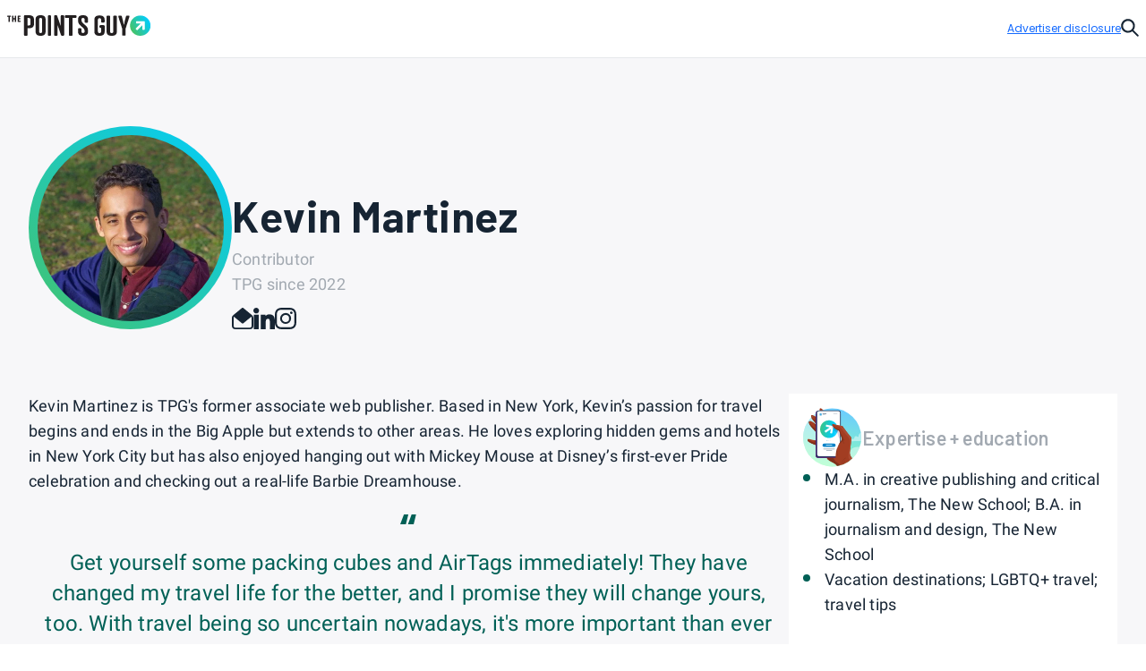

--- FILE ---
content_type: text/html; charset=utf-8
request_url: https://thepointsguy.com/author/kmartinez/
body_size: 31582
content:
<!DOCTYPE html><html lang="en-US"><head><meta charSet="utf-8"/><meta content="width=device-width, initial-scale=1" name="viewport"/><meta name="twitter:card" content="summary_large_image"/><meta name="twitter:site" content="@thepointsguy"/><meta property="og:url" content="https://thepointsguy.com/author/kmartinez/"/><meta property="og:locale" content="en-US"/><meta property="og:site_name" content="The Points Guy"/><link rel="canonical" href="https://thepointsguy.com/author/kmartinez/"/><meta content="Ljof3Duwtracp116XX76hDeY-IZn3TnvmYX8PMQIFIw" name="google-site-verification"/><meta content="app-id=1459686987" name="apple-itunes-app"/><link href="/favicon.ico" rel="icon"/><link href="/favicon.ico" rel="shortcut icon"/><link href="https://www.googletagmanager.com/" rel="preconnect"/><link href="https://beam.thepointsguy.com/" rel="preconnect"/><title>Kevin Martinez - The Points Guy</title><meta name="robots" content="index,follow,max-snippet:-1,max-image-preview:large,max-video-preview:-1"/><meta name="description" content="Kevin Martinez is TPG&#x27;s former associate web publisher. As a seminative New Yorker, Kevin’s love of travel begins in the greatest city in the world, though he loves checking out areas beyond the Big Apple."/><meta property="og:title" content="Kevin Martinez - The Points Guy"/><meta property="og:description" content="Kevin Martinez is TPG&#x27;s former associate web publisher. As a seminative New Yorker, Kevin’s love of travel begins in the greatest city in the world, though he loves checking out areas beyond the Big Apple."/><meta property="og:type" content="profile"/><meta property="profile:first_name" content="Kevin"/><meta property="profile:last_name" content="Martinez"/><meta property="profile:username" content="kmartinez"/><meta property="og:image" content="https://runway-media-production.global.ssl.fastly.net/us/originals/2023/06/KevinMartinezheadshot.jpg"/><meta property="og:image:alt" content="Kevin Martinez is TPG&#x27;s former associate web publisher. As a seminative New Yorker, Kevin’s love of travel begins in the greatest city in the world, though he loves checking out areas beyond the Big Apple."/><script id="schemaOrg" type="application/ld+json">{"@context":"https://schema.org","@graph":[{"@context":"https://schema.org","@type":"ProfilePage","hasPart":[],"mainEntity":{"@context":"https://schema.org","@id":"https://thepointsguy.com/#person","@type":"Person","affiliation":{"@id":"https://thepointsguy.com/#website"},"description":"Kevin Martinez is TPG's former associate web publisher. As a seminative New Yorker, Kevin’s love of travel begins in the greatest city in the world, though he loves checking out areas beyond the Big Apple.","familyName":"Martinez","givenName":"Kevin","image":"https://runway-media-production.global.ssl.fastly.net/us/originals/2023/06/KevinMartinezheadshot.jpg","name":"Kevin Martinez","sameAs":["https://www.instagram.com/kevmartini/","https://www.linkedin.com/in/kevingmartinez/",""],"url":"https://thepointsguy.com/author/kmartinez/"}}]}</script><meta name="next-head-count" content="26"/><link rel="stylesheet" data-href="https://fonts.googleapis.com/css2?family=Sora:wght@500..700&amp;display=swap"/><link rel="stylesheet" data-href="https://fonts.googleapis.com/css2?family=Lexend:wght@400;500;600;700&amp;display=swap"/><link rel="stylesheet" data-href="https://fonts.googleapis.com/css2?family=Poppins:wght@400;500;600&amp;display=swap"/><link rel="preconnect" href="https://fonts.gstatic.com" crossorigin /><link rel="preload" href="https://thepointsguy.com/21494169911/_next/static/css/27f1648b2c042849.css" as="style"/><link rel="stylesheet" href="https://thepointsguy.com/21494169911/_next/static/css/27f1648b2c042849.css" data-n-g=""/><noscript data-n-css=""></noscript><script defer="" nomodule="" src="https://thepointsguy.com/21494169911/_next/static/chunks/polyfills-c67a75d1b6f99dc8.js"></script><script src="https://thepointsguy.com/21494169911/_next/static/chunks/webpack-1af6a2ae00a9d808.js" defer=""></script><script src="https://thepointsguy.com/21494169911/_next/static/chunks/framework-0c1b3d363d53245a.js" defer=""></script><script src="https://thepointsguy.com/21494169911/_next/static/chunks/main-c72d27e0eb10ab04.js" defer=""></script><script src="https://thepointsguy.com/21494169911/_next/static/chunks/pages/_app-71ea0bae8379e435.js" defer=""></script><script src="https://thepointsguy.com/21494169911/_next/static/chunks/pages/author/%5Bslug%5D-432e8fa091d86fe2.js" defer=""></script><script src="https://thepointsguy.com/21494169911/_next/static/2SemAEmY0kuWN9mtb6wM4/_buildManifest.js" defer=""></script><script src="https://thepointsguy.com/21494169911/_next/static/2SemAEmY0kuWN9mtb6wM4/_ssgManifest.js" defer=""></script><style id="__jsx-3976704640">.children.jsx-3976704640,.loadingVisual.jsx-3976704640{-webkit-transition:opacity 0.3s;-moz-transition:opacity 0.3s;-o-transition:opacity 0.3s;transition:opacity 0.3s}.children.jsx-3976704640{opacity:0}.loadingVisual.jsx-3976704640{opacity:1}.text.jsx-3976704640{
        
    font-family: 'Poppins', sans-serif;
    text-transform: unset;
    color: #68727C;
    font-weight: 600;
    letter-spacing: 0.02em;
  
        font-size: 1rem;
        line-height: 1.25rem;
      
        }</style><style id="__jsx-1607094454">.imageContainer.jsx-1607094454{position:relative}.default.jsx-1607094454{width:208px;height:156px}.landscape.jsx-1607094454{width:208px;height:137px}.original.jsx-1607094454 img{width:100%;height:auto}.fullWidth.jsx-1607094454 img{-o-object-position:50% 50%;object-position:50% 50%}.circle.jsx-1607094454,.square.jsx-1607094454{width:208px;height:208px;margin:0 auto}.circleResponsive.jsx-1607094454{width:100%;height:100%;margin:0 auto}.circle.jsx-1607094454{-webkit-clip-path:circle();clip-path:circle()}.portrait.jsx-1607094454{height:254px;width:208px}.portrait.jsx-1607094454 img{-webkit-border-radius:1rem;-moz-border-radius:1rem;border-radius:1rem}</style><style id="__jsx-3305840228">.avatar.jsx-3305840228{width:14.1875rem;height:14.1875rem;background: linear-gradient(45deg, #45C36A 0%, #00CDFF 100%);;-webkit-border-radius:7.09375rem;-moz-border-radius:7.09375rem;border-radius:7.09375rem;display:-webkit-box;display:-webkit-flex;display:-moz-box;display:-ms-flexbox;display:flex;-webkit-box-align:center;-webkit-align-items:center;-moz-box-align:center;-ms-flex-align:center;align-items:center;-webkit-box-pack:center;-webkit-justify-content:center;-moz-box-pack:center;-ms-flex-pack:center;justify-content:center}.avatar.about.jsx-3305840228{-webkit-box-flex:0;-webkit-flex:0 0 5.5rem;-moz-box-flex:0;-ms-flex:0 0 5.5rem;flex:0 0 5.5rem;width:5.5rem;height:5.5rem;-webkit-border-radius:2.75rem;-moz-border-radius:2.75rem;border-radius:2.75rem}.outline.jsx-3305840228{-webkit-box-flex:0;-webkit-flex:0 0 13rem;-moz-box-flex:0;-ms-flex:0 0 13rem;flex:0 0 13rem;height:13rem;position:relative;-webkit-border-radius:6.5rem;-moz-border-radius:6.5rem;border-radius:6.5rem;overflow:hidden}.outline.about.jsx-3305840228{-webkit-box-flex:0;-webkit-flex:0 0 5rem;-moz-box-flex:0;-ms-flex:0 0 5rem;flex:0 0 5rem;height:5rem;-webkit-border-radius:2.5rem;-moz-border-radius:2.5rem;border-radius:2.5rem}.background.jsx-3305840228{background:#F7F7F9;-webkit-box-flex:0;-webkit-flex:0 0 13rem;-moz-box-flex:0;-ms-flex:0 0 13rem;flex:0 0 13rem;height:13rem;-webkit-border-radius:6.5rem;-moz-border-radius:6.5rem;border-radius:6.5rem;display:-webkit-box;display:-webkit-flex;display:-moz-box;display:-ms-flexbox;display:flex;-webkit-box-align:center;-webkit-align-items:center;-moz-box-align:center;-ms-flex-align:center;align-items:center;-webkit-box-pack:center;-webkit-justify-content:center;-moz-box-pack:center;-ms-flex-pack:center;justify-content:center}.background.about.jsx-3305840228{-webkit-box-flex:0;-webkit-flex:0 0 5.5rem;-moz-box-flex:0;-ms-flex:0 0 5.5rem;flex:0 0 5.5rem;height:5.5rem;-webkit-border-radius:2.75rem;-moz-border-radius:2.75rem;border-radius:2.75rem}.background.jsx-3305840228 svg{width:8rem;height:8rem;display:block}.background.about.jsx-3305840228 svg{width:2.5rem;height:2.5rem;margin-top:-0.5rem}@media (max-width: 1024px){.avatar.jsx-3305840228{width:9.5rem;height:9.5rem;-webkit-border-radius:4.75rem;-moz-border-radius:4.75rem;border-radius:4.75rem}.avatar.about.jsx-3305840228{-webkit-box-flex:0;-webkit-flex:0 0 4.5rem;-moz-box-flex:0;-ms-flex:0 0 4.5rem;flex:0 0 4.5rem;width:4.5rem;height:4.5rem;-webkit-border-radius:2.25rem;-moz-border-radius:2.25rem;border-radius:2.25rem}.outline.jsx-3305840228{-webkit-box-flex:0;-webkit-flex:0 0 8.5rem;-moz-box-flex:0;-ms-flex:0 0 8.5rem;flex:0 0 8.5rem;height:8.5rem;-webkit-border-radius:4.25rem;-moz-border-radius:4.25rem;border-radius:4.25rem}.outline.about.jsx-3305840228{-webkit-box-flex:0;-webkit-flex:0 0 4.0625rem;-moz-box-flex:0;-ms-flex:0 0 4.0625rem;flex:0 0 4.0625rem;height:4.0625rem;-webkit-border-radius:2.03125rem;-moz-border-radius:2.03125rem;border-radius:2.03125rem}.background.jsx-3305840228{-webkit-box-flex:0;-webkit-flex:0 0 8.5rem;-moz-box-flex:0;-ms-flex:0 0 8.5rem;flex:0 0 8.5rem;height:8.5rem;-webkit-border-radius:4.25rem;-moz-border-radius:4.25rem;border-radius:4.25rem}.background.about.jsx-3305840228{-webkit-box-flex:0;-webkit-flex:0 0 4.5rem;-moz-box-flex:0;-ms-flex:0 0 4.5rem;flex:0 0 4.5rem;height:4.5rem;-webkit-border-radius:2.25rem;-moz-border-radius:2.25rem;border-radius:2.25rem}.background.jsx-3305840228 svg{width:5rem;height:5rem}.background.about.jsx-3305840228 svg{width:2rem;height:2rem;margin-top:-0.5rem}}</style><style id="__jsx-4282118430">.social.jsx-4282118430{display:-webkit-box;display:-webkit-flex;display:-moz-box;display:-ms-flexbox;display:flex;gap:1.5rem;margin-top:0.5rem;height:1.5rem}.social.jsx-4282118430>a.jsx-4282118430 svg{width:1.5rem;height:1.5rem}.social.jsx-4282118430 a.jsx-4282118430{-webkit-box-flex:0;-webkit-flex:0 0 1.5rem;-moz-box-flex:0;-ms-flex:0 0 1.5rem;flex:0 0 1.5rem;height:1.5rem;color:#162433}.social.jsx-4282118430 a.jsx-4282118430:hover{color:#146aff}@media (min-width: 768px) and (max-width: 1024px){.social.jsx-4282118430{margin-top:0.625rem;height:1rem}.social.jsx-4282118430>a.jsx-4282118430 svg{width:1rem;height:1rem}.social.jsx-4282118430 a.jsx-4282118430{-webkit-box-flex:0;-webkit-flex:0 0 1rem;-moz-box-flex:0;-ms-flex:0 0 1rem;flex:0 0 1rem;height:1rem}}@media (max-width: 767px){.social.jsx-4282118430{-webkit-box-pack:center;-webkit-justify-content:center;-moz-box-pack:center;-ms-flex-pack:center;justify-content:center;margin-top:0.5rem;height:1rem}.social.jsx-4282118430>a.jsx-4282118430 svg{width:1rem;height:1rem}.social.jsx-4282118430 a.jsx-4282118430{-webkit-box-flex:0;-webkit-flex:0 0 1rem;-moz-box-flex:0;-ms-flex:0 0 1rem;flex:0 0 1rem;height:1rem}}</style><style id="__jsx-4042048338">.fullBio.jsx-4042048338{
        
    font-family: 'roboto', sans-serif;
    letter-spacing: 0.2px;
    font-weight: 400;
  
        font-size: 1.125rem;
        line-height: 1.75rem;
      
        }.html.jsx-4042048338>p{margin-top:0}@media (max-width: 767px){.fullBio.jsx-4042048338>.clamp{-webkit-line-clamp:15;-webkit-box-orient:vertical;display:-webkit-box;overflow:hidden;-o-text-overflow:ellipsis;text-overflow:ellipsis;word-wrap:break-word;overflow-wrap:break-word}}</style><style id="__jsx-264495838">.travelTip.jsx-264495838{color:#006056;display:-webkit-box;display:-webkit-flex;display:-moz-box;display:-ms-flexbox;display:flex;-webkit-box-orient:vertical;-webkit-box-direction:normal;-webkit-flex-direction:column;-moz-box-orient:vertical;-moz-box-direction:normal;-ms-flex-direction:column;flex-direction:column;padding-top:0.5rem;padding-right:1rem;padding-bottom:1.5rem;padding-left:1rem;text-align:center}.heading.jsx-264495838{
        
    font-family: 'Barlow', sans-serif;
    letter-spacing: 0.5px;
    font-weight: normal;
  
        font-size: 3.25rem;
        line-height: 3.75rem;
        font-variation-settings: 'wdth' 500, 'wght' 125;
      
      }.tip.jsx-264495838{margin-top:-0.5rem;
          
    font-family: 'roboto', sans-serif;
    letter-spacing: 0.2px;
    font-weight: 400;
  
          font-size: 1.5rem;
          line-height: 2.125rem;
        
      }</style><style id="__jsx-352563284">.opener.jsx-352563284{display:none}@media (min-width: 768px) and (max-width: 1024px){.opener.jsx-352563284{display:-webkit-box;display:-webkit-flex;display:-moz-box;display:-ms-flexbox;display:flex;-webkit-box-align:center;-webkit-align-items:center;-moz-box-align:center;-ms-flex-align:center;align-items:center;-webkit-box-pack:center;-webkit-justify-content:center;-moz-box-pack:center;-ms-flex-pack:center;justify-content:center;-webkit-box-flex:0;-webkit-flex:0 0 2rem;-moz-box-flex:0;-ms-flex:0 0 2rem;flex:0 0 2rem;height:3.5rem}.icon.jsx-352563284{display:block;width:1rem;height:0.615rem}}@media (max-width: 767px){.opener.jsx-352563284{display:-webkit-box;display:-webkit-flex;display:-moz-box;display:-ms-flexbox;display:flex;-webkit-box-align:center;-webkit-align-items:center;-moz-box-align:center;-ms-flex-align:center;align-items:center;-webkit-box-pack:center;-webkit-justify-content:center;-moz-box-pack:center;-ms-flex-pack:center;justify-content:center;-webkit-box-flex:0;-webkit-flex:0 0 2rem;-moz-box-flex:0;-ms-flex:0 0 2rem;flex:0 0 2rem;height:3.5rem}.icon.jsx-352563284{display:block;width:1rem;height:0.615rem}}</style><style id="__jsx-3784824516">.expertiseAndEducation.jsx-3784824516{list-style:none;padding-left:1.5rem;display:-webkit-box;display:-webkit-flex;display:-moz-box;display:-ms-flexbox;display:flex;-webkit-box-orient:vertical;-webkit-box-direction:normal;-webkit-flex-direction:column;-moz-box-orient:vertical;-moz-box-direction:normal;-ms-flex-direction:column;flex-direction:column;gap:1.5rem}.item.jsx-3784824516{position:relative;
        
    font-family: 'roboto', sans-serif;
    letter-spacing: 0.2px;
    font-weight: 400;
  
        font-size: 1.125rem;
        line-height: 1.75rem;
      
      }.item.jsx-3784824516:before{background:#006056;content:"";width:0.5rem;height:0.5rem;-webkit-border-radius:0.25rem;-moz-border-radius:0.25rem;border-radius:0.25rem;display:block;display:block;position:absolute;top:0.5rem;left:-1.5rem}@media (min-width: 768px) and (max-width: 1024px){.expertiseAndEducation.jsx-3784824516{padding-left:1.25rem;gap:1.25rem}.item.jsx-3784824516{
        
    font-family: 'roboto', sans-serif;
    letter-spacing: 0.2px;
    font-weight: 400;
  
        font-size: 0.875rem;
        line-height: 1.25rem;
      
        }.item.jsx-3784824516:before{width:0.25rem;height:0.25rem;-webkit-border-radius:0.125rem;-moz-border-radius:0.125rem;border-radius:0.125rem;top:0.475rem;left:-1.25rem}}@media (max-width: 767px){.expertiseAndEducation.jsx-3784824516{padding-left:1rem;gap:1.25rem}.item.jsx-3784824516{
        
    font-family: 'roboto', sans-serif;
    letter-spacing: 0.2px;
    font-weight: 400;
  
        font-size: 0.875rem;
        line-height: 1.25rem;
      
        }.item.jsx-3784824516:before{width:0.25rem;height:0.25rem;-webkit-border-radius:0.125rem;-moz-border-radius:0.125rem;border-radius:0.125rem;top:0.475rem;left:-1rem}}</style><style id="__jsx-348357225">.tile.jsx-348357225{background:#ffffff;display:-webkit-box;display:-webkit-flex;display:-moz-box;display:-ms-flexbox;display:flex;-webkit-box-orient:vertical;-webkit-box-direction:normal;-webkit-flex-direction:column;-moz-box-orient:vertical;-moz-box-direction:normal;-ms-flex-direction:column;flex-direction:column;gap:1.25rem;padding-top:1rem;padding-right:1rem;padding-bottom:1.5rem;padding-left:1rem}.heading.jsx-348357225{background:transparent;display:-webkit-box;display:-webkit-flex;display:-moz-box;display:-ms-flexbox;display:flex;-webkit-box-align:center;-webkit-align-items:center;-moz-box-align:center;-ms-flex-align:center;align-items:center;height:4.125rem;-webkit-box-pack:justify;-webkit-justify-content:space-between;-moz-box-pack:justify;-ms-flex-pack:justify;justify-content:space-between}.iconText.jsx-348357225{display:-webkit-box;display:-webkit-flex;display:-moz-box;display:-ms-flexbox;display:flex;-webkit-box-align:center;-webkit-align-items:center;-moz-box-align:center;-ms-flex-align:center;align-items:center;gap:1rem;-webkit-box-flex:0;-webkit-flex:0 0 100%;-moz-box-flex:0;-ms-flex:0 0 100%;flex:0 0 100%}.icon.jsx-348357225{-webkit-box-flex:0;-webkit-flex:0 0 4.125rem;-moz-box-flex:0;-ms-flex:0 0 4.125rem;flex:0 0 4.125rem;height:4.125rem}.text.jsx-348357225{
        font-family: 'Barlow', sans-serif;
        font-variation-settings: 'wdth' 500, 'wght' 110;
        letter-spacing: 0.2px;
        font-size: 1.375rem;
        line-height: 1.75rem;
        font-weight: normal;
      
          color: #A2A9B1;}.stats.jsx-348357225{display:-webkit-box;display:-webkit-flex;display:-moz-box;display:-ms-flexbox;display:flex;-webkit-flex-wrap:wrap;-ms-flex-wrap:wrap;flex-wrap:wrap;border-bottom:1px solid #E6E8EB}.stat.jsx-348357225{-webkit-box-flex:0;-webkit-flex:0 0 50%;-moz-box-flex:0;-ms-flex:0 0 50%;flex:0 0 50%;border-right:1px solid #E6E8EB}@media (min-width: 768px) and (max-width: 1024px){.tile.jsx-348357225{background:transparent;gap:1.5rem;padding:0}.heading.jsx-348357225{background:#ffffff;height:3.5rem;-webkit-border-top-left-radius:2rem;-moz-border-radius-topleft:2rem;border-top-left-radius:2rem;-webkit-border-bottom-left-radius:2rem;-moz-border-radius-bottomleft:2rem;border-bottom-left-radius:2rem}.iconText.jsx-348357225{-webkit-box-flex:1;-webkit-flex:1 1 auto;-moz-box-flex:1;-ms-flex:1 1 auto;flex:1 1 auto}.icon.jsx-348357225{-webkit-box-flex:0;-webkit-flex:0 0 3.5rem;-moz-box-flex:0;-ms-flex:0 0 3.5rem;flex:0 0 3.5rem;height:3.5rem}.text.jsx-348357225{
        
    font-family: 'roboto', sans-serif;
    letter-spacing: 0.5px;
    line-height: normal;
    font-weight: 700;
  
        font-size: 1.125rem;
      
            font-weight: 500;}.expander.jsx-348357225{display:none}.expander.isOpen.jsx-348357225{display:block}}@media (max-width: 767px){.tile.jsx-348357225{background:transparent;gap:1.5rem;padding:0}.heading.jsx-348357225{background:#ffffff;height:3.5rem;-webkit-border-top-left-radius:2rem;-moz-border-radius-topleft:2rem;border-top-left-radius:2rem;-webkit-border-bottom-left-radius:2rem;-moz-border-radius-bottomleft:2rem;border-bottom-left-radius:2rem}.iconText.jsx-348357225{-webkit-box-flex:1;-webkit-flex:1 1 auto;-moz-box-flex:1;-ms-flex:1 1 auto;flex:1 1 auto}.icon.jsx-348357225{-webkit-box-flex:0;-webkit-flex:0 0 3.5rem;-moz-box-flex:0;-ms-flex:0 0 3.5rem;flex:0 0 3.5rem;height:3.5rem}.text.jsx-348357225{
        
    font-family: 'roboto', sans-serif;
    letter-spacing: 0.5px;
    line-height: normal;
    font-weight: 700;
  
        font-size: 0.875rem;
      
            font-weight: 500;}.expander.jsx-348357225{display:none}.expander.isOpen.jsx-348357225{display:block}}</style><style id="__jsx-631712284">.travelStat.jsx-631712284{-webkit-box-flex:0;-webkit-flex:0 0 50%;-moz-box-flex:0;-ms-flex:0 0 50%;flex:0 0 50%;border-right:1px solid #E6E8EB;text-align:center;border-bottom:1px solid #E6E8EB;padding-bottom:1.25rem}.travelStat.jsx-631712284:nth-child(even){border-right:none}.travelStat.jsx-631712284:nth-child(3),.travelStat.jsx-631712284:nth-child(4){padding-top:1.25rem}.bottomTravelStat.jsx-631712284{-webkit-box-flex:0;-webkit-flex:0 0 100%;-moz-box-flex:0;-ms-flex:0 0 100%;flex:0 0 100%;padding-top:1.25rem;text-align:center}.value.jsx-631712284{
        font-family: 'Barlow', sans-serif;
        font-variation-settings: 'wdth' 500, 'wght' 110;
        letter-spacing: 0.2px;
        font-size: 1.625rem;
        line-height: 2rem;
        font-weight: normal;
      
        color: #006056;padding-bottom:0.5rem}.label.jsx-631712284{
        
    font-family: 'roboto', sans-serif;
    letter-spacing: 0.2px;
    font-weight: 400;
  
        font-size: 0.875rem;
        line-height: 1.25rem;
      
      }.name.jsx-631712284{
        
    font-family: 'roboto', sans-serif;
    letter-spacing: 0.5px;
    line-height: normal;
    font-weight: 700;
  
        font-size: 0.75rem;
      
        color: #006056;padding-bottom:0.25rem}.bottomTravelStat.jsx-631712284 .label.jsx-631712284{padding-bottom:0.5rem}.link.jsx-631712284 a.jsx-631712284{
        
    font-family: 'roboto', sans-serif;
    letter-spacing: 0.2px;
    font-weight: 400;
  
        font-size: 0.75rem;
        line-height: 1rem;
      
        font-weight: 700;color:#162433;text-decoration:underline}.link.jsx-631712284 a.jsx-631712284:hover{color:#146aff}@media (min-width: 768px) and (max-width: 1024px){.value.jsx-631712284{
        font-family: 'Barlow', sans-serif;
        font-variation-settings: 'wdth' 500, 'wght' 110;
        letter-spacing: 0.2px;
        font-size: 1.375rem;
        line-height: 1.75rem;
        font-weight: normal;
      
          padding-bottom: 0.25rem
        }.label.jsx-631712284{
        
    font-family: 'roboto', sans-serif;
    letter-spacing: 0.2px;
    font-weight: 400;
  
        font-size: 0.625rem;
        line-height: 0.75rem;
      
        }.name.jsx-631712284{padding-bottom:0.25rem}.bottomTravelStat.jsx-631712284{-webkit-box-flex:0;-webkit-flex:0 0 50%;-moz-box-flex:0;-ms-flex:0 0 50%;flex:0 0 50%;padding-top:0;display:-webkit-box;display:-webkit-flex;display:-moz-box;display:-ms-flexbox;display:flex;-webkit-box-orient:vertical;-webkit-box-direction:normal;-webkit-flex-direction:column;-moz-box-orient:vertical;-moz-box-direction:normal;-ms-flex-direction:column;flex-direction:column;-webkit-box-pack:center;-webkit-justify-content:center;-moz-box-pack:center;-ms-flex-pack:center;justify-content:center;border-bottom:1px solid #E6E8EB;border-left:1px solid #E6E8EB}.bottomTravelStat.jsx-631712284 .value.jsx-631712284{padding-bottom:0.5rem}.link.jsx-631712284{padding-bottom:1rem}.link.jsx-631712284 a.jsx-631712284{
        
    font-family: 'roboto', sans-serif;
    letter-spacing: 0.2px;
    font-weight: 400;
  
        font-size: 0.625rem;
        line-height: 0.75rem;
      
          font-weight: 700;}}@media (max-width: 767px){.value.jsx-631712284{
        font-family: 'Barlow', sans-serif;
        font-variation-settings: 'wdth' 500, 'wght' 110;
        letter-spacing: 0.2px;
        font-size: 1.375rem;
        line-height: 1.75rem;
        font-weight: normal;
      
          padding-bottom: 0.25rem
        }.label.jsx-631712284{
        
    font-family: 'roboto', sans-serif;
    letter-spacing: 0.2px;
    font-weight: 400;
  
        font-size: 0.625rem;
        line-height: 0.75rem;
      
        }.name.jsx-631712284{padding-bottom:0.25rem}.bottomTravelStat.jsx-631712284 .value.jsx-631712284{padding-bottom:0.5rem}.link.jsx-631712284 a.jsx-631712284{
        
    font-family: 'roboto', sans-serif;
    letter-spacing: 0.2px;
    font-weight: 400;
  
        font-size: 0.625rem;
        line-height: 0.75rem;
      
          font-weight: 700;}}</style><style id="__jsx-691070456">.travelStats.jsx-691070456{display:-webkit-box;display:-webkit-flex;display:-moz-box;display:-ms-flexbox;display:flex;-webkit-flex-wrap:wrap;-ms-flex-wrap:wrap;flex-wrap:wrap}.fakeTable.jsx-691070456{display:-webkit-box;display:-webkit-flex;display:-moz-box;display:-ms-flexbox;display:flex;-webkit-flex-wrap:wrap;-ms-flex-wrap:wrap;flex-wrap:wrap;-webkit-box-flex:0;-webkit-flex:0 0 100%;-moz-box-flex:0;-ms-flex:0 0 100%;flex:0 0 100%}@media (min-width: 768px) and (max-width: 1024px){.travelStats.jsx-691070456{-webkit-flex-wrap:nowrap;-ms-flex-wrap:nowrap;flex-wrap:nowrap}.fakeTable.jsx-691070456{-webkit-box-flex:0;-webkit-flex:0 0 50%;-moz-box-flex:0;-ms-flex:0 0 50%;flex:0 0 50%}}</style><style id="__jsx-eea0d1f218f5e80b">a.defaultLink.jsx-eea0d1f218f5e80b:link,a.defaultLink.jsx-eea0d1f218f5e80b:visited{
  color: #162433;
  text-decoration: none;
  border-bottom: 2px solid #146aff;

  }a.defaultLink.jsx-eea0d1f218f5e80b:hover{
  background: #0040B1;
  border-bottom: 2px solid #0040B1;
  color: #ffffff;

  }</style><style id="__jsx-1652798378">.howIEarnPointsToTravelItem.jsx-1652798378{display:-webkit-box;display:-webkit-flex;display:-moz-box;display:-ms-flexbox;display:flex;gap:1rem}.number.jsx-1652798378{
        
    font-family: 'Barlow', sans-serif;
    letter-spacing: 0.5px;
    font-weight: normal;
  
        font-size: 3.25rem;
        line-height: 3.75rem;
        font-variation-settings: 'wdth' 500, 'wght' 125;
      
          background: linear-gradient(45deg, #45C36A 0%, #00CDFF 100%);
          -webkit-background-clip: text;-webkit-text-fill-color:transparent;-webkit-box-flex:0;-webkit-flex:0 0 2.3125rem;-moz-box-flex:0;-ms-flex:0 0 2.3125rem;flex:0 0 2.3125rem;position:relative}.number.jsx-1652798378:after{position:absolute;content:"";width:1px;height:3rem;top:0.5rem;right:0;display:block;background:#D5D9DD}.content.jsx-1652798378{padding-top:1.25rem}.heading.jsx-1652798378{
        font-family: 'roboto', sans-serif;
        font-weight: 700;
        letter-spacing: 0.2px;
        font-size: 1.125rem;
        line-height: 1.5rem;
      
          padding-bottom: 1.25rem;}.imageBlurbLink.jsx-1652798378{display:-webkit-box;display:-webkit-flex;display:-moz-box;display:-ms-flexbox;display:flex;gap:1.5rem}.image.jsx-1652798378{-webkit-box-flex:0;-webkit-flex:0 0 7.8125rem;-moz-box-flex:0;-ms-flex:0 0 7.8125rem;flex:0 0 7.8125rem;height:5rem;position:relative}.blurb.jsx-1652798378{
        
    font-family: 'roboto', sans-serif;
    letter-spacing: 0.2px;
    font-weight: 400;
  
        font-size: 1.125rem;
        line-height: 1.75rem;
      
          padding-bottom: 0.75rem;}.defaultLink.jsx-1652798378{
        
    font-family: 'roboto', sans-serif;
    letter-spacing: 0.2px;
    font-weight: 400;
  
        font-size: 1.125rem;
        line-height: 1.75rem;
      
        }@media (min-width: 768px) and (max-width: 1024px){.howIEarnPointsToTravelItem.jsx-1652798378{gap:0.5rem}.number.jsx-1652798378{
        
    font-family: 'Barlow', sans-serif;
    letter-spacing: 0.5px;
    font-weight: normal;
  
        font-size: 2.25rem;
        line-height: 2.75rem;
        font-variation-settings: 'wdth' 500, 'wght' 120;
      
            flex: 0 0 2.125rem;}.number.jsx-1652798378:after{height:2.75rem;top:0;right:0}.content.jsx-1652798378{padding-top:0.5rem}.heading.jsx-1652798378{
        
    font-family: 'roboto', sans-serif;
    letter-spacing: 0.5px;
    line-height: normal;
    font-weight: 700;
  
        font-size: 0.875rem;
      
            font-weight: 500;padding-bottom:0.5rem}.imageBlurbLink.jsx-1652798378{display:-webkit-box;display:-webkit-flex;display:-moz-box;display:-ms-flexbox;display:flex;gap:1.5rem}.image.jsx-1652798378{display:none}.blurb.jsx-1652798378{
        
    font-family: 'roboto', sans-serif;
    letter-spacing: 0.2px;
    font-weight: 400;
  
        font-size: 0.875rem;
        line-height: 1.25rem;
      
            padding-bottom: 1rem;}.link.jsx-1652798378 a.jsx-1652798378{
        
    font-family: 'roboto', sans-serif;
    letter-spacing: 0.2px;
    font-weight: 400;
  
        font-size: 0.875rem;
        line-height: 1.25rem;
      
          }}@media (max-width: 767px){.howIEarnPointsToTravelItem.jsx-1652798378{gap:0.5rem}.number.jsx-1652798378{
        
    font-family: 'Barlow', sans-serif;
    letter-spacing: 0.5px;
    font-weight: normal;
  
        font-size: 2.25rem;
        line-height: 2.75rem;
        font-variation-settings: 'wdth' 500, 'wght' 120;
      
            flex: 0 0 2.125rem;}.number.jsx-1652798378:after{height:2.75rem;top:0;right:0}.content.jsx-1652798378{padding-top:0.5rem}.heading.jsx-1652798378{
        
    font-family: 'roboto', sans-serif;
    letter-spacing: 0.5px;
    line-height: normal;
    font-weight: 700;
  
        font-size: 0.875rem;
      
            font-weight: 500;padding-bottom:0.5rem}.imageBlurbLink.jsx-1652798378{display:-webkit-box;display:-webkit-flex;display:-moz-box;display:-ms-flexbox;display:flex;gap:1.5rem}.image.jsx-1652798378{display:none}.blurb.jsx-1652798378{
        
    font-family: 'roboto', sans-serif;
    letter-spacing: 0.2px;
    font-weight: 400;
  
        font-size: 0.875rem;
        line-height: 1.25rem;
      
            padding-bottom: 1rem;}.link.jsx-1652798378 a.jsx-1652798378{
        
    font-family: 'roboto', sans-serif;
    letter-spacing: 0.2px;
    font-weight: 400;
  
        font-size: 0.875rem;
        line-height: 1.25rem;
      
          }}</style><style id="__jsx-174972027">button.jsx-174972027{padding-bottom:1.5rem}.icon.jsx-174972027{display:none}.text.jsx-174972027{
        font-family: 'Barlow', sans-serif;
        font-variation-settings: 'wdth' 500, 'wght' 110;
        letter-spacing: 0.2px;
        font-size: 1.625rem;
        line-height: 2rem;
        font-weight: normal;
      
        }.howIEarnPointsToTravelItems.jsx-174972027{display:-webkit-box;display:-webkit-flex;display:-moz-box;display:-ms-flexbox;display:flex;-webkit-box-orient:vertical;-webkit-box-direction:normal;-webkit-flex-direction:column;-moz-box-orient:vertical;-moz-box-direction:normal;-ms-flex-direction:column;flex-direction:column;gap:1.5rem}@media (min-width: 768px) and (max-width: 1024px){.howIEarnPointsToTravel.jsx-174972027{display:-webkit-box;display:-webkit-flex;display:-moz-box;display:-ms-flexbox;display:flex;-webkit-box-orient:vertical;-webkit-box-direction:normal;-webkit-flex-direction:column;-moz-box-orient:vertical;-moz-box-direction:normal;-ms-flex-direction:column;flex-direction:column;gap:1.5rem}button.jsx-174972027{padding-bottom:0}.heading.jsx-174972027{display:-webkit-box;display:-webkit-flex;display:-moz-box;display:-ms-flexbox;display:flex;gap:1rem;-webkit-box-align:center;-webkit-align-items:center;-moz-box-align:center;-ms-flex-align:center;align-items:center;height:3.5rem;background:#ffffff;-webkit-border-top-left-radius:2rem;-moz-border-radius-topleft:2rem;border-top-left-radius:2rem;-webkit-border-bottom-left-radius:2rem;-moz-border-radius-bottomleft:2rem;border-bottom-left-radius:2rem}.iconText.jsx-174972027{display:-webkit-box;display:-webkit-flex;display:-moz-box;display:-ms-flexbox;display:flex;-webkit-box-align:center;-webkit-align-items:center;-moz-box-align:center;-ms-flex-align:center;align-items:center;gap:1rem;-webkit-box-flex:1;-webkit-flex:1 1 auto;-moz-box-flex:1;-ms-flex:1 1 auto;flex:1 1 auto}.icon.jsx-174972027{display:block;-webkit-box-flex:0;-webkit-flex:0 0 3.5rem;-moz-box-flex:0;-ms-flex:0 0 3.5rem;flex:0 0 3.5rem;height:3.5rem}.text.jsx-174972027{
        
    font-family: 'roboto', sans-serif;
    letter-spacing: 0.5px;
    line-height: normal;
    font-weight: 700;
  
        font-size: 1.125rem;
      
            font-weight: 500;color:#A2A9B1}.howIEarnPointsToTravelItems.jsx-174972027{gap:2rem}.expander.jsx-174972027{display:none}.expander.isOpen.jsx-174972027{display:block}}@media (max-width: 767px){.howIEarnPointsToTravel.jsx-174972027{display:-webkit-box;display:-webkit-flex;display:-moz-box;display:-ms-flexbox;display:flex;-webkit-box-orient:vertical;-webkit-box-direction:normal;-webkit-flex-direction:column;-moz-box-orient:vertical;-moz-box-direction:normal;-ms-flex-direction:column;flex-direction:column;gap:1.5rem}button.jsx-174972027{padding-bottom:0}.heading.jsx-174972027{display:-webkit-box;display:-webkit-flex;display:-moz-box;display:-ms-flexbox;display:flex;gap:1rem;-webkit-box-align:center;-webkit-align-items:center;-moz-box-align:center;-ms-flex-align:center;align-items:center;height:3.5rem;background:#ffffff;-webkit-border-top-left-radius:2rem;-moz-border-radius-topleft:2rem;border-top-left-radius:2rem;-webkit-border-bottom-left-radius:2rem;-moz-border-radius-bottomleft:2rem;border-bottom-left-radius:2rem}.iconText.jsx-174972027{display:-webkit-box;display:-webkit-flex;display:-moz-box;display:-ms-flexbox;display:flex;-webkit-box-align:center;-webkit-align-items:center;-moz-box-align:center;-ms-flex-align:center;align-items:center;gap:1rem;-webkit-box-flex:1;-webkit-flex:1 1 auto;-moz-box-flex:1;-ms-flex:1 1 auto;flex:1 1 auto}.icon.jsx-174972027{display:block;-webkit-box-flex:0;-webkit-flex:0 0 3.5rem;-moz-box-flex:0;-ms-flex:0 0 3.5rem;flex:0 0 3.5rem;height:3.5rem}.text.jsx-174972027{
        
    font-family: 'roboto', sans-serif;
    letter-spacing: 0.5px;
    line-height: normal;
    font-weight: 700;
  
        font-size: 0.875rem;
      
            font-weight: 500;color:#A2A9B1}.howIEarnPointsToTravelItems.jsx-174972027{gap:1rem}.expander.jsx-174972027{display:none}.expander.isOpen.jsx-174972027{display:block}}</style><style id="__jsx-de4115f42c48e362">.container.jsx-de4115f42c48e362{max-width:90rem;margin:0 auto 0 auto}@media (min-width: 1440px){.container.jsx-de4115f42c48e362{padding-left:4rem;padding-right:4rem}}@media (min-width: 1025px) and (max-width: 1439px){.container.jsx-de4115f42c48e362{padding-left:2rem;padding-right:2rem}}@media (min-width: 768px) and (max-width: 1024px){.container.jsx-de4115f42c48e362{
  max-width: none;
  padding-left: 2rem;
  padding-right: 2rem;
    }}@media (max-width: 767px){.container.jsx-de4115f42c48e362{
  max-width: none;
  padding-left: 1.2rem;
  padding-right: 1.1875rem;
    }}}
</style><style id="__jsx-3431463797">.main.jsx-3431463797{background:#F7F7F9;padding-top:4.75rem;padding-bottom:4.5rem}.heading.jsx-3431463797{display:-webkit-box;display:-webkit-flex;display:-moz-box;display:-ms-flexbox;display:flex;gap:2.5rem;-webkit-box-align:end;-webkit-align-items:flex-end;-moz-box-align:end;-ms-flex-align:end;align-items:flex-end;padding-bottom:4.5rem}.name.jsx-3431463797{
        
    font-family: 'Barlow', sans-serif;
    letter-spacing: 0.5px;
    font-weight: normal;
  
        font-size: 3rem;
        line-height: 3.375rem;
        font-variation-settings: 'wdth' 500, 'wght' 135;
      
          padding-bottom: 0.5rem;}.title.jsx-3431463797{
        
    font-family: 'roboto', sans-serif;
    letter-spacing: 0.2px;
    font-weight: 400;
  
        font-size: 1.125rem;
        line-height: 1.75rem;
      
          color: #A2A9B1;}.tpgSince.jsx-3431463797{
        
    font-family: 'roboto', sans-serif;
    letter-spacing: 0.2px;
    font-weight: 400;
  
        font-size: 1.125rem;
        line-height: 1.75rem;
      
          color: #A2A9B1;padding-bottom:0.25rem}.parallel.jsx-3431463797{display:-webkit-box;display:-webkit-flex;display:-moz-box;display:-ms-flexbox;display:flex;gap:3.875rem}.content.jsx-3431463797{display:-webkit-box;display:-webkit-flex;display:-moz-box;display:-ms-flexbox;display:flex;-webkit-box-orient:vertical;-webkit-box-direction:normal;-webkit-flex-direction:column;-moz-box-orient:vertical;-moz-box-direction:normal;-ms-flex-direction:column;flex-direction:column;gap:2.375rem}.aside.jsx-3431463797{-webkit-box-flex:0;-webkit-flex:0 0 30.189%;-moz-box-flex:0;-ms-flex:0 0 30.189%;flex:0 0 30.189%;display:-webkit-box;display:-webkit-flex;display:-moz-box;display:-ms-flexbox;display:flex;-webkit-box-orient:vertical;-webkit-box-direction:normal;-webkit-flex-direction:column;-moz-box-orient:vertical;-moz-box-direction:normal;-ms-flex-direction:column;flex-direction:column;gap:2.5rem}@media (min-width: 768px) and (max-width: 1024px){.main.jsx-3431463797{padding-top:2.5rem;padding-bottom:4rem}.heading.jsx-3431463797{gap:1rem;padding-bottom:3.75rem}.name.jsx-3431463797{
        
    font-family: 'Barlow', sans-serif;
    letter-spacing: 0.5px;
    font-weight: normal;
  
        font-size: 2.25rem;
        line-height: 2.75rem;
        font-variation-settings: 'wdth' 500, 'wght' 120;
      
            padding-bottom: 0.25rem;}.title.jsx-3431463797{padding-bottom:0}.tpgSince.jsx-3431463797{padding-bottom:0}.parallel.jsx-3431463797{-webkit-box-orient:vertical;-webkit-box-direction:reverse;-webkit-flex-direction:column-reverse;-moz-box-orient:vertical;-moz-box-direction:reverse;-ms-flex-direction:column-reverse;flex-direction:column-reverse}.content.jsx-3431463797{gap:0.5rem}.aside.jsx-3431463797{gap:1.5rem}}@media (max-width: 767px){.main.jsx-3431463797{padding-top:2rem;padding-bottom:3rem}.heading.jsx-3431463797{-webkit-box-orient:vertical;-webkit-box-direction:normal;-webkit-flex-direction:column;-moz-box-orient:vertical;-moz-box-direction:normal;-ms-flex-direction:column;flex-direction:column;gap:1rem;padding-bottom:3rem;-webkit-box-align:center;-webkit-align-items:center;-moz-box-align:center;-ms-flex-align:center;align-items:center;text-align:center}.name.jsx-3431463797{
        font-family: 'Barlow', sans-serif;
        font-variation-settings: 'wdth' 500, 'wght' 110;
        letter-spacing: 0.2px;
        font-size: 1.625rem;
        line-height: 2rem;
        font-weight: normal;
      
            padding-bottom: 0.25rem;}.title.jsx-3431463797{
        
    font-family: 'roboto', sans-serif;
    letter-spacing: 0.5px;
    line-height: normal;
    font-weight: 700;
  
        font-size: 0.875rem;
      
            font-weight: 500;padding-bottom:0.125rem}.tpgSince.jsx-3431463797{
        
    font-family: 'roboto', sans-serif;
    letter-spacing: 0.5px;
    line-height: normal;
    font-weight: 700;
  
        font-size: 0.875rem;
      
            font-weight: 500;padding-bottom:0.25rem}.parallel.jsx-3431463797{-webkit-box-orient:vertical;-webkit-box-direction:reverse;-webkit-flex-direction:column-reverse;-moz-box-orient:vertical;-moz-box-direction:reverse;-ms-flex-direction:column-reverse;flex-direction:column-reverse;gap:3rem}.content.jsx-3431463797{gap:0.5rem}.aside.jsx-3431463797{gap:1.5rem}}</style><style id="__jsx-574054688">.HomepageNLSignup.jsx-574054688,.HomepageNLSignup.jsx-574054688 input.jsx-574054688{border:.5px solid #fff;background:undefined;-webkit-border-radius:0.5rem;-moz-border-radius:0.5rem;border-radius:0.5rem;color:#fff}.HomepageNLSignup.jsx-574054688 label.jsx-574054688{
        
    font-family: 'Poppins', sans-serif;
    font-weight: 500;
    color: #162433;
    letter-spacing: 0;
  
        font-size: 0.875rem;
        line-height: 1.25rem;
      ;color:#fff}.LandingPage.jsx-574054688 input.jsx-574054688{-webkit-border-radius:0.5rem;-moz-border-radius:0.5rem;border-radius:0.5rem}</style><style id="__jsx-881693933">.errorMessageVertical.jsx-881693933,.errorMessageHorizontal.jsx-881693933{
        
    font-family: 'Poppins', sans-serif;
    font-weight: 400;
    color: #162433;
    letter-spacing: 0;
    text-decoration: none;

  
        font-size: 0.875rem;
        line-height: 1.25rem;
      
          color: #EF5746;text-align:left;height:16px;font-weight:bold;margin-bottom:0!important}.errorMessageHorizontal.jsx-881693933{padding-bottom:2rem}.newsletter-form__input.business{display:-webkit-box;display:-webkit-flex;display:-moz-box;display:-ms-flexbox;display:flex;-webkit-box-orient:vertical;-webkit-box-direction:normal;-webkit-flex-direction:column;-moz-box-orient:vertical;-moz-box-direction:normal;-ms-flex-direction:column;flex-direction:column;gap:1rem;-webkit-box-align:start;-webkit-align-items:flex-start;-moz-box-align:start;-ms-flex-align:start;align-items:flex-start;padding-bottom:.5rem;width:100%}</style><style data-href="https://fonts.googleapis.com/css2?family=Sora:wght@500..700&display=swap">@font-face{font-family:'Sora';font-style:normal;font-weight:500;font-display:swap;src:url(https://fonts.gstatic.com/l/font?kit=xMQOuFFYT72X5wkB_18qmnndmSdgnn-J&skey=f471733f169f3f71&v=v17) format('woff')}@font-face{font-family:'Sora';font-style:normal;font-weight:600;font-display:swap;src:url(https://fonts.gstatic.com/l/font?kit=xMQOuFFYT72X5wkB_18qmnndmSeMmX-J&skey=f471733f169f3f71&v=v17) format('woff')}@font-face{font-family:'Sora';font-style:normal;font-weight:700;font-display:swap;src:url(https://fonts.gstatic.com/l/font?kit=xMQOuFFYT72X5wkB_18qmnndmSe1mX-J&skey=f471733f169f3f71&v=v17) format('woff')}@font-face{font-family:'Sora';font-style:normal;font-weight:500 700;font-display:swap;src:url(https://fonts.gstatic.com/s/sora/v17/xMQ9uFFYT72X5wkB_18qmnndmSdSnh2BAfO5mnuyOo1lfiQwWa-xo6eeI7fM.woff2) format('woff2');unicode-range:U+0100-02BA,U+02BD-02C5,U+02C7-02CC,U+02CE-02D7,U+02DD-02FF,U+0304,U+0308,U+0329,U+1D00-1DBF,U+1E00-1E9F,U+1EF2-1EFF,U+2020,U+20A0-20AB,U+20AD-20C0,U+2113,U+2C60-2C7F,U+A720-A7FF}@font-face{font-family:'Sora';font-style:normal;font-weight:500 700;font-display:swap;src:url(https://fonts.gstatic.com/s/sora/v17/xMQ9uFFYT72X5wkB_18qmnndmSdSnh2BAfO5mnuyOo1lfiQwV6-xo6eeIw.woff2) format('woff2');unicode-range:U+0000-00FF,U+0131,U+0152-0153,U+02BB-02BC,U+02C6,U+02DA,U+02DC,U+0304,U+0308,U+0329,U+2000-206F,U+20AC,U+2122,U+2191,U+2193,U+2212,U+2215,U+FEFF,U+FFFD}</style><style data-href="https://fonts.googleapis.com/css2?family=Lexend:wght@400;500;600;700&display=swap">@font-face{font-family:'Lexend';font-style:normal;font-weight:400;font-display:swap;src:url(https://fonts.gstatic.com/l/font?kit=wlptgwvFAVdoq2_F94zlCfv0bz1WCzsW_LM&skey=77476a9438b362c8&v=v26) format('woff')}@font-face{font-family:'Lexend';font-style:normal;font-weight:500;font-display:swap;src:url(https://fonts.gstatic.com/l/font?kit=wlptgwvFAVdoq2_F94zlCfv0bz1WCwkW_LM&skey=77476a9438b362c8&v=v26) format('woff')}@font-face{font-family:'Lexend';font-style:normal;font-weight:600;font-display:swap;src:url(https://fonts.gstatic.com/l/font?kit=wlptgwvFAVdoq2_F94zlCfv0bz1WC-UR_LM&skey=77476a9438b362c8&v=v26) format('woff')}@font-face{font-family:'Lexend';font-style:normal;font-weight:700;font-display:swap;src:url(https://fonts.gstatic.com/l/font?kit=wlptgwvFAVdoq2_F94zlCfv0bz1WC9wR_LM&skey=77476a9438b362c8&v=v26) format('woff')}@font-face{font-family:'Lexend';font-style:normal;font-weight:400;font-display:swap;src:url(https://fonts.gstatic.com/s/lexend/v26/wlpwgwvFAVdoq2_v9KQU82RHaBBX.woff2) format('woff2');unicode-range:U+0102-0103,U+0110-0111,U+0128-0129,U+0168-0169,U+01A0-01A1,U+01AF-01B0,U+0300-0301,U+0303-0304,U+0308-0309,U+0323,U+0329,U+1EA0-1EF9,U+20AB}@font-face{font-family:'Lexend';font-style:normal;font-weight:400;font-display:swap;src:url(https://fonts.gstatic.com/s/lexend/v26/wlpwgwvFAVdoq2_v9aQU82RHaBBX.woff2) format('woff2');unicode-range:U+0100-02BA,U+02BD-02C5,U+02C7-02CC,U+02CE-02D7,U+02DD-02FF,U+0304,U+0308,U+0329,U+1D00-1DBF,U+1E00-1E9F,U+1EF2-1EFF,U+2020,U+20A0-20AB,U+20AD-20C0,U+2113,U+2C60-2C7F,U+A720-A7FF}@font-face{font-family:'Lexend';font-style:normal;font-weight:400;font-display:swap;src:url(https://fonts.gstatic.com/s/lexend/v26/wlpwgwvFAVdoq2_v-6QU82RHaA.woff2) format('woff2');unicode-range:U+0000-00FF,U+0131,U+0152-0153,U+02BB-02BC,U+02C6,U+02DA,U+02DC,U+0304,U+0308,U+0329,U+2000-206F,U+20AC,U+2122,U+2191,U+2193,U+2212,U+2215,U+FEFF,U+FFFD}@font-face{font-family:'Lexend';font-style:normal;font-weight:500;font-display:swap;src:url(https://fonts.gstatic.com/s/lexend/v26/wlpwgwvFAVdoq2_v9KQU82RHaBBX.woff2) format('woff2');unicode-range:U+0102-0103,U+0110-0111,U+0128-0129,U+0168-0169,U+01A0-01A1,U+01AF-01B0,U+0300-0301,U+0303-0304,U+0308-0309,U+0323,U+0329,U+1EA0-1EF9,U+20AB}@font-face{font-family:'Lexend';font-style:normal;font-weight:500;font-display:swap;src:url(https://fonts.gstatic.com/s/lexend/v26/wlpwgwvFAVdoq2_v9aQU82RHaBBX.woff2) format('woff2');unicode-range:U+0100-02BA,U+02BD-02C5,U+02C7-02CC,U+02CE-02D7,U+02DD-02FF,U+0304,U+0308,U+0329,U+1D00-1DBF,U+1E00-1E9F,U+1EF2-1EFF,U+2020,U+20A0-20AB,U+20AD-20C0,U+2113,U+2C60-2C7F,U+A720-A7FF}@font-face{font-family:'Lexend';font-style:normal;font-weight:500;font-display:swap;src:url(https://fonts.gstatic.com/s/lexend/v26/wlpwgwvFAVdoq2_v-6QU82RHaA.woff2) format('woff2');unicode-range:U+0000-00FF,U+0131,U+0152-0153,U+02BB-02BC,U+02C6,U+02DA,U+02DC,U+0304,U+0308,U+0329,U+2000-206F,U+20AC,U+2122,U+2191,U+2193,U+2212,U+2215,U+FEFF,U+FFFD}@font-face{font-family:'Lexend';font-style:normal;font-weight:600;font-display:swap;src:url(https://fonts.gstatic.com/s/lexend/v26/wlpwgwvFAVdoq2_v9KQU82RHaBBX.woff2) format('woff2');unicode-range:U+0102-0103,U+0110-0111,U+0128-0129,U+0168-0169,U+01A0-01A1,U+01AF-01B0,U+0300-0301,U+0303-0304,U+0308-0309,U+0323,U+0329,U+1EA0-1EF9,U+20AB}@font-face{font-family:'Lexend';font-style:normal;font-weight:600;font-display:swap;src:url(https://fonts.gstatic.com/s/lexend/v26/wlpwgwvFAVdoq2_v9aQU82RHaBBX.woff2) format('woff2');unicode-range:U+0100-02BA,U+02BD-02C5,U+02C7-02CC,U+02CE-02D7,U+02DD-02FF,U+0304,U+0308,U+0329,U+1D00-1DBF,U+1E00-1E9F,U+1EF2-1EFF,U+2020,U+20A0-20AB,U+20AD-20C0,U+2113,U+2C60-2C7F,U+A720-A7FF}@font-face{font-family:'Lexend';font-style:normal;font-weight:600;font-display:swap;src:url(https://fonts.gstatic.com/s/lexend/v26/wlpwgwvFAVdoq2_v-6QU82RHaA.woff2) format('woff2');unicode-range:U+0000-00FF,U+0131,U+0152-0153,U+02BB-02BC,U+02C6,U+02DA,U+02DC,U+0304,U+0308,U+0329,U+2000-206F,U+20AC,U+2122,U+2191,U+2193,U+2212,U+2215,U+FEFF,U+FFFD}@font-face{font-family:'Lexend';font-style:normal;font-weight:700;font-display:swap;src:url(https://fonts.gstatic.com/s/lexend/v26/wlpwgwvFAVdoq2_v9KQU82RHaBBX.woff2) format('woff2');unicode-range:U+0102-0103,U+0110-0111,U+0128-0129,U+0168-0169,U+01A0-01A1,U+01AF-01B0,U+0300-0301,U+0303-0304,U+0308-0309,U+0323,U+0329,U+1EA0-1EF9,U+20AB}@font-face{font-family:'Lexend';font-style:normal;font-weight:700;font-display:swap;src:url(https://fonts.gstatic.com/s/lexend/v26/wlpwgwvFAVdoq2_v9aQU82RHaBBX.woff2) format('woff2');unicode-range:U+0100-02BA,U+02BD-02C5,U+02C7-02CC,U+02CE-02D7,U+02DD-02FF,U+0304,U+0308,U+0329,U+1D00-1DBF,U+1E00-1E9F,U+1EF2-1EFF,U+2020,U+20A0-20AB,U+20AD-20C0,U+2113,U+2C60-2C7F,U+A720-A7FF}@font-face{font-family:'Lexend';font-style:normal;font-weight:700;font-display:swap;src:url(https://fonts.gstatic.com/s/lexend/v26/wlpwgwvFAVdoq2_v-6QU82RHaA.woff2) format('woff2');unicode-range:U+0000-00FF,U+0131,U+0152-0153,U+02BB-02BC,U+02C6,U+02DA,U+02DC,U+0304,U+0308,U+0329,U+2000-206F,U+20AC,U+2122,U+2191,U+2193,U+2212,U+2215,U+FEFF,U+FFFD}</style><style data-href="https://fonts.googleapis.com/css2?family=Poppins:wght@400;500;600&display=swap">@font-face{font-family:'Poppins';font-style:normal;font-weight:400;font-display:swap;src:url(https://fonts.gstatic.com/l/font?kit=pxiEyp8kv8JHgFVrFJM&skey=87759fb096548f6d&v=v24) format('woff')}@font-face{font-family:'Poppins';font-style:normal;font-weight:500;font-display:swap;src:url(https://fonts.gstatic.com/l/font?kit=pxiByp8kv8JHgFVrLGT9V1g&skey=d4526a9b64c21b87&v=v24) format('woff')}@font-face{font-family:'Poppins';font-style:normal;font-weight:600;font-display:swap;src:url(https://fonts.gstatic.com/l/font?kit=pxiByp8kv8JHgFVrLEj6V1g&skey=ce7ef9d62ca89319&v=v24) format('woff')}@font-face{font-family:'Poppins';font-style:normal;font-weight:400;font-display:swap;src:url(https://fonts.gstatic.com/s/poppins/v24/pxiEyp8kv8JHgFVrJJbecnFHGPezSQ.woff2) format('woff2');unicode-range:U+0900-097F,U+1CD0-1CF9,U+200C-200D,U+20A8,U+20B9,U+20F0,U+25CC,U+A830-A839,U+A8E0-A8FF,U+11B00-11B09}@font-face{font-family:'Poppins';font-style:normal;font-weight:400;font-display:swap;src:url(https://fonts.gstatic.com/s/poppins/v24/pxiEyp8kv8JHgFVrJJnecnFHGPezSQ.woff2) format('woff2');unicode-range:U+0100-02BA,U+02BD-02C5,U+02C7-02CC,U+02CE-02D7,U+02DD-02FF,U+0304,U+0308,U+0329,U+1D00-1DBF,U+1E00-1E9F,U+1EF2-1EFF,U+2020,U+20A0-20AB,U+20AD-20C0,U+2113,U+2C60-2C7F,U+A720-A7FF}@font-face{font-family:'Poppins';font-style:normal;font-weight:400;font-display:swap;src:url(https://fonts.gstatic.com/s/poppins/v24/pxiEyp8kv8JHgFVrJJfecnFHGPc.woff2) format('woff2');unicode-range:U+0000-00FF,U+0131,U+0152-0153,U+02BB-02BC,U+02C6,U+02DA,U+02DC,U+0304,U+0308,U+0329,U+2000-206F,U+20AC,U+2122,U+2191,U+2193,U+2212,U+2215,U+FEFF,U+FFFD}@font-face{font-family:'Poppins';font-style:normal;font-weight:500;font-display:swap;src:url(https://fonts.gstatic.com/s/poppins/v24/pxiByp8kv8JHgFVrLGT9Z11lFd2JQEl8qw.woff2) format('woff2');unicode-range:U+0900-097F,U+1CD0-1CF9,U+200C-200D,U+20A8,U+20B9,U+20F0,U+25CC,U+A830-A839,U+A8E0-A8FF,U+11B00-11B09}@font-face{font-family:'Poppins';font-style:normal;font-weight:500;font-display:swap;src:url(https://fonts.gstatic.com/s/poppins/v24/pxiByp8kv8JHgFVrLGT9Z1JlFd2JQEl8qw.woff2) format('woff2');unicode-range:U+0100-02BA,U+02BD-02C5,U+02C7-02CC,U+02CE-02D7,U+02DD-02FF,U+0304,U+0308,U+0329,U+1D00-1DBF,U+1E00-1E9F,U+1EF2-1EFF,U+2020,U+20A0-20AB,U+20AD-20C0,U+2113,U+2C60-2C7F,U+A720-A7FF}@font-face{font-family:'Poppins';font-style:normal;font-weight:500;font-display:swap;src:url(https://fonts.gstatic.com/s/poppins/v24/pxiByp8kv8JHgFVrLGT9Z1xlFd2JQEk.woff2) format('woff2');unicode-range:U+0000-00FF,U+0131,U+0152-0153,U+02BB-02BC,U+02C6,U+02DA,U+02DC,U+0304,U+0308,U+0329,U+2000-206F,U+20AC,U+2122,U+2191,U+2193,U+2212,U+2215,U+FEFF,U+FFFD}@font-face{font-family:'Poppins';font-style:normal;font-weight:600;font-display:swap;src:url(https://fonts.gstatic.com/s/poppins/v24/pxiByp8kv8JHgFVrLEj6Z11lFd2JQEl8qw.woff2) format('woff2');unicode-range:U+0900-097F,U+1CD0-1CF9,U+200C-200D,U+20A8,U+20B9,U+20F0,U+25CC,U+A830-A839,U+A8E0-A8FF,U+11B00-11B09}@font-face{font-family:'Poppins';font-style:normal;font-weight:600;font-display:swap;src:url(https://fonts.gstatic.com/s/poppins/v24/pxiByp8kv8JHgFVrLEj6Z1JlFd2JQEl8qw.woff2) format('woff2');unicode-range:U+0100-02BA,U+02BD-02C5,U+02C7-02CC,U+02CE-02D7,U+02DD-02FF,U+0304,U+0308,U+0329,U+1D00-1DBF,U+1E00-1E9F,U+1EF2-1EFF,U+2020,U+20A0-20AB,U+20AD-20C0,U+2113,U+2C60-2C7F,U+A720-A7FF}@font-face{font-family:'Poppins';font-style:normal;font-weight:600;font-display:swap;src:url(https://fonts.gstatic.com/s/poppins/v24/pxiByp8kv8JHgFVrLEj6Z1xlFd2JQEk.woff2) format('woff2');unicode-range:U+0000-00FF,U+0131,U+0152-0153,U+02BB-02BC,U+02C6,U+02DA,U+02DC,U+0304,U+0308,U+0329,U+2000-206F,U+20AC,U+2122,U+2191,U+2193,U+2212,U+2215,U+FEFF,U+FFFD}</style></head><body><div id="__next"><div id="ZN_1Yezw3uQ6LQu1lc"></div><div style="opacity:1"><div><a class="tw-absolute tw-z-50 tw-hidden focus:tw-inline" href="#main">Skip to content</a><div class="headroom-wrapper"><div style="position:relative;top:0;left:0;right:0;z-index:1;-webkit-transform:translate3D(0, 0, 0);-ms-transform:translate3D(0, 0, 0);transform:translate3D(0, 0, 0)" class="headroom headroom--unfixed"><header class="tw-relative tw-z-20 tw-border-b tw-border-gray-2 tw-bg-white tw-px-2" data-attribute="site-header-public" data-testid="siteHeaderPublic"><div class="tw-container tw-mx-auto"><div class="tw-flex tw-items-center tw-justify-between tw-gap-3 tw-p-3 lg:tw-gap-4 lg:tw-p-0 lg:max-[1370px]:tw-gap-3"><span class="tw-relative tw-h-6 lg:tw-hidden"><button class="tw-relative tw-block" data-attribute="menu-toggle" on="tap:menuSidebar.open"><div class="tw-grid tw-size-6 tw-grid-cols-1 tw-justify-center *:tw-block *:tw-h-[2px] *:tw-w-full *:tw-bg-black *:tw-transition-all"><span class="tw-origin-[left_center]"></span><span class=""></span><span class="tw-origin-[left_center]"></span></div><span class="tw-absolute tw-top-full tw-left-0 -tw-translate-y-1.5 tw-inline-block tw-text-xs-semibold-caps tw-text-[8px] tw-text-center tw-hidden">Menu</span></button></span><div class="tw-w-32 md:tw-w-56 tw-flex-none lg:max-[1370px]:tw-w-40" data-attribute="home-link" data-testid="homeLink"><a class="tw-inline-block tw-w-full" href="/"><svg class="tw-overflow-visible" fill="none" viewBox="0 0 220 32" xmlns="http://www.w3.org/2000/svg"><circle cx="204.464" cy="16.242" fill="url(#logos_svg__a)" r="15.758"></circle><path d="M210.319 9.297h-11.313c-.596 0-1.081.485-1.089 1.081l-.009 1.531c0 .286.113.571.32.77.208.207.484.32.77.32h6.08l-7.248 7.248a1.09 1.09 0 0 0 0 1.539l1.081 1.081c.217.216.493.32.77.32s.554-.104.77-.32l7.247-7.248v6.08c0 .286.113.563.32.77.208.208.485.294.77.32l1.531-.009c.597 0 1.081-.492 1.081-1.09V10.388a1.072 1.072 0 0 0-1.081-1.09Z" fill="#fff"></path><path clip-rule="evenodd" d="M31.331 30.455V20.33h1.812c5.61 0 8.116-2.292 8.116-7.07V7.025C41.259 2.3 38.753 0 33.143 0H27.36c-.945 0-1.508.533-1.508 1.501v28.954c0 .968.555 1.545 1.508 1.545h2.463c.945 0 1.508-.569 1.508-1.545ZM35.78 13.25c0 1.643-.693 2.745-2.636 2.745h-1.812V4.325h1.812c1.943 0 2.636 1.11 2.636 2.7v6.225ZM59.037 25.244V6.756c0-4.53-2.429-6.756-7.725-6.756-5.288 0-7.683 2.217-7.683 6.756v18.488c0 4.53 2.395 6.756 7.683 6.756s7.725-2.217 7.725-6.756Zm-10.07 0V6.756c0-1.481.625-2.48 2.353-2.489 1.72 0 2.395 1.008 2.395 2.489v18.488c0 1.49-.674 2.489-2.395 2.489-1.72 0-2.352-1.008-2.352-2.489Z" fill="#231F20" fill-rule="evenodd"></path><path d="M67.334 30.455c0 .977-.488 1.545-1.306 1.545h-2.13c-.825 0-1.305-.577-1.305-1.545V1.5C62.593.533 63.08 0 63.898 0h2.13c.818 0 1.305.533 1.305 1.501v28.954ZM82.296 1.501c0-.968.538-1.501 1.441-1.501h2.344c.911 0 1.4.533 1.4 1.501v28.954c0 .977-.497 1.545-1.4 1.545h-1.946c-.87 0-1.193-.488-1.442-1.146l-5.376-15.818v15.419c0 .977-.497 1.545-1.4 1.545h-2.402c-.911 0-1.441-.577-1.441-1.545V1.5c0-.968.538-1.501 1.441-1.501h1.905c.87 0 1.234.488 1.442 1.146l5.434 16.04V1.5ZM100.39 4.326v26.128c0 .977-.582 1.546-1.558 1.546h-2.544c-.985 0-1.558-.578-1.558-1.546V4.326h-4.505c-.976 0-1.558-.577-1.558-1.545V1.5c0-.968.582-1.501 1.558-1.501h14.661c.985 0 1.558.533 1.558 1.501v1.28c0 .968-.582 1.545-1.558 1.545h-4.496ZM116.269 12.075l4.708 4.45c2.654 2.445 3.237 4.496 3.237 8.72 0 4.538-2.4 6.755-7.7 6.755-5.299 0-7.699-2.226-7.699-6.756v-3.443c0-.964.507-1.525 1.428-1.525h2.443c.921 0 1.428.57 1.428 1.525v3.443c0 1.481.676 2.489 2.4 2.489 1.725 0 2.401-1 2.401-2.489 0-2.445-.338-3.619-2.147-5.319l-4.75-4.45c-2.654-2.445-3.195-4.496-3.195-8.72 0-4.538 2.401-6.755 7.7-6.755s7.699 2.226 7.699 6.756v3.443c0 .955-.507 1.481-1.428 1.481h-2.443c-.921 0-1.428-.526-1.428-1.48V6.755c0-1.481-.676-2.489-2.4-2.489-1.724 0-2.4 1-2.4 2.489.008 2.444.338 3.619 2.146 5.319ZM148.233 15.472c.944 0 1.506.52 1.506 1.462v8.398c0 4.48-2.501 6.668-7.927 6.668s-7.883-2.197-7.883-6.668V7.075c0-4.48 2.457-6.669 7.883-6.669s7.927 2.197 7.927 6.669V9.92c0 .943-.562 1.505-1.506 1.505h-2.457c-.952 0-1.506-.562-1.506-1.505V7.075c0-1.462-.692-2.457-2.458-2.457-1.765 0-2.414.986-2.414 2.457v18.248c0 1.462.649 2.456 2.414 2.456 1.766 0 2.458-.986 2.458-2.456v-5.639h-1.03c-.952 0-1.462-.562-1.462-1.505v-1.245c0-.951.519-1.462 1.462-1.462h4.993ZM152.69 2.084c0-.942.562-1.461 1.506-1.461h2.457c.944 0 1.506.519 1.506 1.461v23.248c0 1.462.649 2.456 2.414 2.456 1.766 0 2.458-.986 2.458-2.456V2.084c0-.942.563-1.461 1.506-1.461h2.458c.943 0 1.505.519 1.505 1.461v23.248c0 4.48-2.501 6.668-7.927 6.668-5.425 0-7.883-2.197-7.883-6.668V2.084ZM174.575.623c.606 0 1.246.26 1.462 1.029l1.852 6.97 1.246 6.245h.347l1.202-6.244 1.896-6.971c.216-.778.865-1.03 1.462-1.03h2.328c1.289 0 1.679 1.03 1.333 2.068l-5.686 17.902v9.687c0 .951-.519 1.505-1.462 1.505h-2.501c-.952 0-1.463-.562-1.463-1.505v-9.687L170.862 2.69c-.302-1.03.087-2.067 1.376-2.067h2.337ZM3.96 2.585v7.36c0 .344-.214.55-.572.55h-.922c-.358 0-.572-.198-.572-.55v-7.36H.572c-.359 0-.572-.197-.572-.55v-.69c0-.344.213-.55.572-.55h4.71c.359 0 .572.198.572.55v.698c0 .345-.213.55-.572.55H3.96v-.008ZM9.66 4.603h1.996V1.346c0-.345.213-.55.572-.55h.921c.359 0 .572.197.572.55v8.607c0 .344-.213.55-.572.55h-.913c-.358 0-.572-.197-.572-.55V6.687H9.668v3.258c0 .344-.214.55-.572.55h-.922c-.358 0-.571-.198-.571-.55v-8.6c0-.344.213-.55.571-.55h.922c.358 0 .572.198.572.55v3.258h-.009ZM20.164.796c.358 0 .571.197.571.55v.697c0 .345-.213.55-.571.55H18.14V4.61h1.494c.358 0 .571.197.571.55v.697c0 .345-.213.55-.571.55H18.14v2.306h2.023c.358 0 .571.205.571.55v.697c0 .345-.213.55-.571.55h-3.516c-.358 0-.572-.197-.572-.55V1.346c0-.345.213-.55.572-.55h3.516Z" fill="#231F20"></path><defs><linearGradient class="gradeint" gradientUnits="userSpaceOnUse" id="logos_svg__a" x1="198.693" x2="225.993" y1="37.772" y2="22.01"><stop offset="0.023" stop-color="#45C36A"></stop><stop offset="0.148" stop-color="#3CC47D"></stop><stop offset="1" stop-color="#00CDFF"></stop></linearGradient></defs></svg><span class="tw-sr-only">Go to Home Page</span></a></div><div class="tw-absolute tw-left-0 tw-top-full tw-w-full tw-bg-white lg:tw-static tw-hidden lg:tw-block"><nav aria-label="Main" class="tw-max-h-screen tw-min-h-16 tw-overflow-y-scroll tw-shadow-md md:tw-overflow-y-visible md:tw-shadow-none" data-testid="mainNav"><ul class="lg:tw-flex"><li class="lg:tw-hidden"><a class="tw-heading-9 tw-inline-block tw-px-4 tw-py-5 tw-uppercase tw-text-blue-1" href="/mailing-list/?utm_placement=nav">Subscribe</a><hr class="tw-text-gray-1"/></li><li><div class="jsx-3976704640 children"><ul class="lg:tw-flex"></ul></div></li></ul></nav></div><button class="tw-text-sm-regular-tight tw-text-center tw-whitespace-nowrap tw-text-blue-1 tw-underline tw-bg-gray-1 lg:tw-bg-transparent tw-w-full lg:tw-w-auto tw-p-2 lg:tw-p-0 tw-hidden lg:tw-block" data-attribute="advertiser-disclosure-trigger" data-testid="advertiserDisclosureTrigger">Advertiser disclosure</button><div class="tw-flex tw-items-center tw-gap-3 lg:tw-gap-4"><span class="tw-block"><button data-testid="searchTrigger" type="button"><svg aria-hidden="true" fill="none" viewBox="0 0 24 24" xmlns="http://www.w3.org/2000/svg" class="tw-size-4 tw-translate-y-0.5 md:tw-size-5"><path d="m23.384 21.619-6.529-6.529a9.284 9.284 0 1 0-1.768 1.768l6.529 6.529c.492.48 1.276.48 1.768 0a1.25 1.25 0 0 0 0-1.768zM2.75 9.5a6.75 6.75 0 1 1 13.5 0 6.75 6.75 0 0 1-6.75 6.75A6.76 6.76 0 0 1 2.75 9.5z" fill="currentColor"></path></svg><p class="tw-sr-only">Search The Points Guy</p></button></span> </div></div><button class="tw-text-sm-regular-tight tw-text-center tw-whitespace-nowrap tw-text-blue-1 tw-underline tw-bg-gray-1 lg:tw-bg-transparent tw-w-full lg:tw-w-auto tw-p-2 lg:tw-p-0 lg:tw-hidden" data-attribute="advertiser-disclosure-trigger" data-testid="advertiserDisclosureTrigger">Advertiser disclosure</button></div></header></div></div></div><main id="main" class="jsx-de4115f42c48e362 jsx-3431463797 main"><div class="jsx-de4115f42c48e362 jsx-3431463797 container"><div class="jsx-de4115f42c48e362 jsx-3431463797 heading"><div class="jsx-3305840228 avatar"><div class="jsx-3305840228 outline"><div class="jsx-1607094454 circleResponsive imageContainer"><img alt="KevinMartinezHeadshot" loading="lazy" decoding="async" data-nimg="fill" class="tw-object-cover" style="position:absolute;height:100%;width:100%;left:0;top:0;right:0;bottom:0;color:transparent" sizes="100vw" srcSet="https://runway-media-production.global.ssl.fastly.net/us/originals/2023/06/KevinMartinezheadshot.jpg?width=416&amp;crop=1%3A1%2Coffset-x50%2Coffset-y50 640w, https://runway-media-production.global.ssl.fastly.net/us/originals/2023/06/KevinMartinezheadshot.jpg?width=416&amp;crop=1%3A1%2Coffset-x50%2Coffset-y50 750w, https://runway-media-production.global.ssl.fastly.net/us/originals/2023/06/KevinMartinezheadshot.jpg?width=416&amp;crop=1%3A1%2Coffset-x50%2Coffset-y50 828w, https://runway-media-production.global.ssl.fastly.net/us/originals/2023/06/KevinMartinezheadshot.jpg?width=416&amp;crop=1%3A1%2Coffset-x50%2Coffset-y50 1080w, https://runway-media-production.global.ssl.fastly.net/us/originals/2023/06/KevinMartinezheadshot.jpg?width=416&amp;crop=1%3A1%2Coffset-x50%2Coffset-y50 1200w, https://runway-media-production.global.ssl.fastly.net/us/originals/2023/06/KevinMartinezheadshot.jpg?width=416&amp;crop=1%3A1%2Coffset-x50%2Coffset-y50 1920w, https://runway-media-production.global.ssl.fastly.net/us/originals/2023/06/KevinMartinezheadshot.jpg?width=416&amp;crop=1%3A1%2Coffset-x50%2Coffset-y50 2048w, https://runway-media-production.global.ssl.fastly.net/us/originals/2023/06/KevinMartinezheadshot.jpg?width=416&amp;crop=1%3A1%2Coffset-x50%2Coffset-y50 3840w" src="https://runway-media-production.global.ssl.fastly.net/us/originals/2023/06/KevinMartinezheadshot.jpg?width=416&amp;crop=1%3A1%2Coffset-x50%2Coffset-y50"/></div></div></div><div class="jsx-de4115f42c48e362 jsx-3431463797 info"><h1 class="jsx-de4115f42c48e362 jsx-3431463797 name">Kevin Martinez</h1><div class="jsx-de4115f42c48e362 jsx-3431463797 title">Contributor</div><div class="jsx-de4115f42c48e362 jsx-3431463797 tpgSince">TPG since <!-- -->2022</div><div class="jsx-4282118430 social"><a href="mailto:kevin.martinez@thepointsguy.com" title="Email" class="jsx-4282118430"><svg fill="none" viewBox="0 0 24 24" xmlns="http://www.w3.org/2000/svg"><path clip-rule="evenodd" d="M2.339 10.003A1.99 1.99 0 002 11.117v9.197a2 2 0 002 2h16a2 2 0 002-2v-9.197a1.99 1.99 0 00-.339-1.114l-8.89 7.332c-.426.352-1.116.352-1.542 0l-8.89-7.332zm20.195-1.631A3.992 3.992 0 0124 11.467v8.497a4 4 0 01-4 4H4a4 4 0 01-4-4v-8.497c0-1.24.565-2.349 1.45-3.083a.931.931 0 01.199-.223L11.224.264c.426-.352 1.117-.352 1.543 0l9.58 7.901a.937.937 0 01.187.207z" fill="currentColor"></path></svg></a><a href="https://www.linkedin.com/in/kevingmartinez/" rel="noreferrer" target="_blank" title="LinkedIn" class="jsx-4282118430"><svg viewBox="0 0 310 310" xml:space="preserve" xmlns="http://www.w3.org/2000/svg"><path d="M72.16 99.73H9.927a5 5 0 0 0-5 5v199.928a5 5 0 0 0 5 5H72.16a5 5 0 0 0 5-5V104.73a5 5 0 0 0-5-5zM41.066.341C18.422.341 0 18.743 0 41.362 0 63.991 18.422 82.4 41.066 82.4c22.626 0 41.033-18.41 41.033-41.038C82.1 18.743 63.692.341 41.066.341zM230.454 94.761c-24.995 0-43.472 10.745-54.679 22.954V104.73a5 5 0 0 0-5-5h-59.599a5 5 0 0 0-5 5v199.928a5 5 0 0 0 5 5h62.097a5 5 0 0 0 5-5V205.74c0-33.333 9.054-46.319 32.29-46.319 25.306 0 27.317 20.818 27.317 48.034v97.204a5 5 0 0 0 5 5H305a5 5 0 0 0 5-5V194.995c0-49.565-9.451-100.234-79.546-100.234z" fill="currentColor"></path></svg></a><a href="https://www.instagram.com/kevmartini/" rel="noreferrer" target="_blank" title="Instagram" class="jsx-4282118430"><svg data-testid="instagramIcon" fill="none" viewBox="0 0 20 20" xmlns="http://www.w3.org/2000/svg"><path d="M10 1.8c2.672 0 2.988.012 4.04.06.976.042 1.503.206 1.855.343.464.18.8.399 1.148.746.352.352.566.684.746 1.149.137.351.3.882.344 1.855.047 1.055.058 1.371.058 4.04 0 2.671-.011 2.987-.058 4.038-.043.977-.207 1.504-.344 1.856-.18.465-.398.8-.746 1.148a3.077 3.077 0 0 1-1.148.746c-.352.137-.883.301-1.856.344-1.055.047-1.371.059-4.039.059-2.672 0-2.988-.012-4.04-.059-.976-.043-1.503-.207-1.855-.344-.464-.18-.8-.398-1.148-.746a3.076 3.076 0 0 1-.746-1.148c-.137-.352-.3-.883-.344-1.856-.047-1.054-.058-1.37-.058-4.039 0-2.672.011-2.988.058-4.039.043-.976.207-1.504.344-1.855.18-.465.398-.801.746-1.149a3.076 3.076 0 0 1 1.148-.746c.352-.137.883-.3 1.856-.344 1.05-.046 1.367-.058 4.039-.058ZM10 0C7.285 0 6.945.012 5.879.059 4.816.105 4.086.277 3.453.523A4.88 4.88 0 0 0 1.68 1.68 4.9 4.9 0 0 0 .523 3.45C.277 4.085.105 4.811.06 5.874.012 6.945 0 7.285 0 10s.012 3.055.059 4.121c.046 1.063.218 1.793.464 2.426.258.66.598 1.219 1.157 1.773a4.888 4.888 0 0 0 1.77 1.153c.636.246 1.362.418 2.425.465 1.066.046 1.406.058 4.121.058 2.715 0 3.055-.012 4.121-.058 1.063-.047 1.793-.22 2.426-.465a4.888 4.888 0 0 0 1.77-1.153 4.888 4.888 0 0 0 1.152-1.77c.246-.636.418-1.363.465-2.425.047-1.066.058-1.406.058-4.121 0-2.715-.011-3.055-.058-4.121-.047-1.063-.22-1.793-.465-2.426A4.683 4.683 0 0 0 18.32 1.68 4.889 4.889 0 0 0 16.55.527C15.915.281 15.188.11 14.126.062 13.055.012 12.715 0 10 0Z" fill="currentColor"></path><path d="M10 4.863A5.138 5.138 0 0 0 4.863 10a5.138 5.138 0 0 0 10.273 0c0-2.836-2.3-5.137-5.136-5.137Zm0 8.469a3.333 3.333 0 1 1 .001-6.665A3.333 3.333 0 0 1 10 13.332ZM16.54 4.66a1.2 1.2 0 1 1-2.4 0 1.2 1.2 0 0 1 2.4 0Z" fill="currentColor"></path></svg></a></div></div></div><div class="jsx-de4115f42c48e362 jsx-3431463797 parallel"><div class="jsx-de4115f42c48e362 jsx-3431463797 content"><div class="jsx-4042048338 fullBio"><div class="jsx-4042048338 html clamp">Kevin Martinez is TPG's former associate web publisher. Based in New York, Kevin’s passion for travel begins and ends in the Big Apple but extends to other areas. He loves exploring hidden gems and hotels in New York City but has also enjoyed hanging out with Mickey Mouse at Disney’s first-ever Pride celebration and checking out a real-life Barbie Dreamhouse.</div></div><div class="jsx-264495838 travelTip"><div class="jsx-264495838 heading">“</div><div class="jsx-264495838 tip">Get yourself some packing cubes and AirTags immediately! They have changed my travel life for the better, and I promise they will change yours, too. With travel being so uncertain nowadays, it&#x27;s more important than ever to make sure you keep track of your belongings and keep them organized.</div></div></div><aside class="jsx-de4115f42c48e362 jsx-3431463797 aside"><div class="jsx-348357225 tile"><button aria-label="Open Expertise + education" type="button" class="jsx-348357225 heading"><div class="jsx-348357225 iconText"><div class="jsx-348357225 icon"><svg fill="none" viewBox="0 0 65 66" xmlns="http://www.w3.org/2000/svg"><path clip-rule="evenodd" d="M18.757 4.498c-.706-1.895-.745-3.504-.048-4.086.697-.58 3.575 1.348 4.642 4.078-2.177.737-3.618.614-4.594.008ZM15.468 11.299c-1.88-2.137-5.953-4.84-6.654-2.834-.885 2.531 4.852 8.137 9.348 12.42.558-6.497-2.335-9.185-2.694-9.586Z" fill="#A23D22" fill-rule="evenodd"></path><path clip-rule="evenodd" d="M18.178 17.93c-.009.35-.597-1.417-.63-1.04-3.764-2.81-10.383-6.036-8.157-9.048-.264.101-.464.3-.577.623-.885 2.531 4.852 8.137 9.348 12.42a17.61 17.61 0 0 0 .016-2.955Z" fill="#80301B" fill-rule="evenodd"></path><path clip-rule="evenodd" d="m38.907 54.85-22.5.024a2.563 2.563 0 0 1-2.565-2.56l-.05-46.567a2.563 2.563 0 0 1 2.56-2.565l22.499-.025a2.563 2.563 0 0 1 2.565 2.56l.05 46.567a2.562 2.562 0 0 1-2.56 2.566Z" fill="#502376" fill-rule="evenodd"></path><path clip-rule="evenodd" d="M14.827 22.08 14.81 5.217a2.563 2.563 0 0 1 2.56-2.566l21.474-.023a2.563 2.563 0 0 1 2.566 2.56l.05 46.21a2.563 2.563 0 0 1-2.56 2.565l-22.201.024a1.836 1.836 0 0 1-1.838-1.834l-.033-30.073Z" fill="#1D3458" fill-rule="evenodd"></path><path clip-rule="evenodd" d="m15.544 22.287-.019-16.986c0-.98.774-1.776 1.732-1.777l21.61-.024c.957 0 1.734.794 1.735 1.774l.05 46.028c0 .981-.775 1.777-1.732 1.778l-21.61.023c-.957.001-1.734-.793-1.735-1.774l-.031-29.042Z" fill="#fff" fill-rule="evenodd"></path><circle cx="32.073" cy="32.5" fill="url(#TravelStats_svg__a)" r="31.985" transform="rotate(11 32.073 32.5)"></circle><mask height="65" id="TravelStats_svg__b" maskUnits="userSpaceOnUse" style="mask-type:luminance" width="65" x="0" y="0"><circle cx="32.073" cy="32.5" fill="#fff" r="31.985" transform="rotate(11 32.073 32.5)"></circle></mask><g mask="url(#TravelStats_svg__b)"><path clip-rule="evenodd" d="m80.285 36.14 5.05-6.648c-.155.04-5.509-2.11-5.65-2.026-1.25-3.273-6.947-3.174-12.016-2.233-3.443.638-7.893 4.48-6.44 6.242l-1.199.396c-2.13-2.075-4.127.108-3.648 1.688-.722.008-1.195.318-1.442.9l-.254.005c-1.03-.969-2.004-.452-2.586-.06-2.122 1.43-4.885 1.39-6.442 1.467l-1.02.017c-1.25-2.735-3.764-4.957-7.593-5.553 9.473-7.767-.435-21.716-9.654-12.87-12.489-25.042-37.776-7.387-33.035 5.63-4.183-3.774-9.932.584-8.476 5.118l-.92 1c-.46-.425-.964-.594-1.439-.58l.71 40.665 96.036-.006-.444-25.411c-3.153.047-6.358 1.362-9.05 4.62-.986-.94-2.67-3.98-5.703-5.062-4.868-1.74-12.132.458-11.638 2.364-5.944.598-5.06 5.78-2.613 6.906-5.215 4.321-15.033-.66-14.185-3.077 7.378-.257 10.283-7.33 8.352-12.875l35.3-.616Z" fill="#fff" fill-rule="evenodd" opacity="0.451"></path><path clip-rule="evenodd" d="M18.757 4.498c-.706-1.895-.745-3.504-.048-4.086.697-.58 3.575 1.348 4.642 4.078-2.177.737-3.618.614-4.594.008ZM15.469 11.299c-1.88-2.137-5.954-4.84-6.654-2.834-.885 2.531 4.852 8.137 9.348 12.42.558-6.498-2.336-9.185-2.694-9.586Z" fill="#A23D22" fill-rule="evenodd"></path><path clip-rule="evenodd" d="M18.178 17.93c-.009.35-.597-1.417-.63-1.04-3.764-2.81-10.383-6.036-8.157-9.048-.264.101-.464.3-.577.623-.885 2.531 4.852 8.137 9.348 12.42a17.61 17.61 0 0 0 .016-2.955Z" fill="#80301B" fill-rule="evenodd"></path><path clip-rule="evenodd" d="M12.362 15.046a71.03 71.03 0 0 0 2.676 2.806l1.334-5.45c-.428-.625-.791-.977-.904-1.103a14.243 14.243 0 0 0-2.115-1.919c.172 1.746-.434 4.413-.99 5.666Z" fill="#80301B" fill-rule="evenodd"></path><path clip-rule="evenodd" d="M15.099 19.808c-1.408-2.602-6.644-6.557-8.43-4.967-1.787 1.591 3.095 7.345 7.204 11.274-.115-3.167 1.177-5.512 1.226-6.307Z" fill="#A23D22" fill-rule="evenodd"></path><path clip-rule="evenodd" d="M12.598 24.86c.427.433.855.854 1.275 1.255-.115-3.167 1.176-5.512 1.226-6.307-.523-.966-1.573-2.118-2.779-3.104 1.108 2.022 1.375 4.99.278 8.156Z" fill="#80301B" fill-rule="evenodd"></path><path clip-rule="evenodd" d="M7.072 14.595c-.148.059-.284.14-.404.246-1.786 1.591 3.095 7.345 7.204 11.274-.031-.868 1.44-2.1 1.565-2.829-4.773-2.57-9.858-5.932-8.365-8.691Z" fill="#80301B" fill-rule="evenodd"></path><path clip-rule="evenodd" d="M17.519 36.261c-3.03.12-7.753-1.34-11.17-2.067-2.044-.435-2.27 1.722.48 3.497 3.504 2.26 9.074 3.745 11.927 4.027.721-1.499-.053-4.377-1.237-5.457Z" fill="#A23D22" fill-rule="evenodd"></path><path clip-rule="evenodd" d="M17.518 36.261c-.292.012-.601.008-.923-.008.199.969.185 1.956-.148 2.649-2.78-.275-8.142-1.694-11.656-3.858-.008.711.617 1.73 2.038 2.647 3.503 2.26 9.074 3.745 11.927 4.027.721-1.499-.054-4.377-1.238-5.457Z" fill="#80301B" fill-rule="evenodd"></path><path clip-rule="evenodd" d="M14.96 40.996c.382-.636.607-1.32.607-1.32l-.432-3.564c-.961-.13-1.99-.33-3.033-.562.923 1.356 1.241 3.505.828 4.862.69.22 1.373.415 2.03.584Z" fill="#80301B" fill-rule="evenodd"></path><path clip-rule="evenodd" d="m38.907 54.85-22.5.024a2.563 2.563 0 0 1-2.565-2.56l-.05-46.567a2.563 2.563 0 0 1 2.56-2.565l22.499-.025a2.563 2.563 0 0 1 2.565 2.56l.05 46.567a2.563 2.563 0 0 1-2.56 2.566Z" fill="#502376" fill-rule="evenodd"></path><path clip-rule="evenodd" d="M41.466 52.284v-.371c-1.046-.41-1.836-1.2-1.791-2.694.191-6.308-15.21-2.551-15.21-2.551s-6.978-2.076-7.288-6.502c-1.59-1.21-2.659-4.256-3.357-7.816l.022 19.964a2.562 2.562 0 0 0 2.565 2.56l22.5-.024a2.563 2.563 0 0 0 2.559-2.566Z" fill="#502376" fill-rule="evenodd"></path><path clip-rule="evenodd" d="m14.827 22.08-.018-16.863a2.563 2.563 0 0 1 2.56-2.566l21.474-.023a2.563 2.563 0 0 1 2.565 2.56l.05 46.21a2.563 2.563 0 0 1-2.56 2.565l-22.2.024a1.836 1.836 0 0 1-1.839-1.834l-.032-30.073Z" fill="#1D3458" fill-rule="evenodd"></path><path clip-rule="evenodd" d="m15.543 22.287-.018-16.986c-.001-.98.774-1.776 1.731-1.778l21.61-.023c.958 0 1.735.793 1.736 1.774l.05 46.028c0 .981-.775 1.777-1.732 1.778l-21.61.023c-.958.001-1.735-.793-1.736-1.774l-.03-29.042Z" fill="#fff" fill-rule="evenodd"></path><path clip-rule="evenodd" d="M22.51 45.502a.301.301 0 0 1 .057-.596l12.038-.013a.3.3 0 1 1 0 .602l-12.038.013a.3.3 0 0 1-.058-.006Z" fill="#8796A5" fill-rule="evenodd"></path><path clip-rule="evenodd" d="M25.523 47.255a.3.3 0 0 1 .058-.596l6.073-.006a.3.3 0 0 1 0 .6l-6.073.007a.293.293 0 0 1-.058-.005Z" fill="#99A6B3" fill-rule="evenodd"></path><path clip-rule="evenodd" d="M38.265 24.956c.301-.965.454-1.94.472-2.903-2.075-1.169-5.707-3.164-6.477-3.27-1.363-.456-1.155 1.084-.194 2.936.99 1.909 3.21 4.211 5.195 5.48a10.42 10.42 0 0 0 1.004-2.243Z" fill="#BCBBD7" fill-rule="evenodd"></path><path clip-rule="evenodd" d="M18.923 21.476c-1.027 5.284 2.423 10.4 7.707 11.427 5.284 1.027 10.4-2.424 11.427-7.708 1.027-5.283-2.424-10.4-7.708-11.426-5.283-1.027-10.4 2.423-11.426 7.707Z" fill="url(#TravelStats_svg__c)" fill-rule="evenodd"></path><path clip-rule="evenodd" d="M32.866 19.81 26 18.477a.672.672 0 0 0-.788.529l-.186.93a.672.672 0 0 0 .532.791l3.69.718-5.254 3.543a.673.673 0 0 0-.181.934l.528.783a.67.67 0 0 0 .934.181l5.254-3.543-.718 3.69a.672.672 0 0 0 .104.505c.1.149.26.233.43.284l.932.176a.672.672 0 0 0 .786-.532l1.334-6.866a.672.672 0 0 0-.531-.788Z" fill="#fff" fill-rule="evenodd"></path><path clip-rule="evenodd" d="m40.612 34.282-.004-10.577a17.05 17.05 0 0 0-.405-.818s-6.85-3.954-7.943-4.105c-1.363-.455-1.155 1.085-.194 2.937 1.018 1.963 3.339 4.344 5.366 5.588.934.573.63 4.671 3.18 6.976Z" fill="#DED3E1" fill-rule="evenodd" style="mix-blend-mode:multiply"></path><path clip-rule="evenodd" d="m34.022 42.864-10.862.011a1.809 1.809 0 1 1-.005-3.617l10.863-.012a1.809 1.809 0 0 1 .004 3.618Z" fill="#0080C7" fill-rule="evenodd"></path><mask height="77" id="TravelStats_svg__d" maskUnits="userSpaceOnUse" style="mask-type:luminance" width="62" x="19" y="17"><path clip-rule="evenodd" d="m31.895 17.396 49.03 9.53L68.035 93.25l-49.031-9.53 12.892-66.324Z" fill="#fff" fill-rule="evenodd"></path></mask><g mask="url(#TravelStats_svg__d)"><path clip-rule="evenodd" d="M31.81 17.918a.42.42 0 0 1 .548-.43c2.656.857 7.956 1.912 9.255 2.092 1.395.193 1.67.4 2.094.977 4.178 5.697 6.643 9.001 8.115 10.533 1.472 1.532 1.357 2.779 1.198 4.177-.497 4.373-1.473 12.259-1.566 14.357-.093 2.1 1.09 3.713 1.952 5.066.862 1.354 3.812 6.95 6.195 10.596 2.383 3.647 6.671 10.029 10.921 15.162-5.987 7.06-12.508 5.477-19.7 9.456-3.395-9.698-11.027-22.902-13.179-25.763-2.152-2.86-2.534-2.551-4.032-3.543-1.5-.99-6.622-2.909-7.595-5.735l9.803-.01c-.22-4.558.938-12.04 6.087-18.68.74-.954.884-2.125.514-3.289-.659-2.07-1.166-3.596-2.08-5.76-.358-.849-.21-1.958-1.25-2.333-1.35-.489-6.986-3.308-7.28-6.873Z" fill="#A23D22" fill-rule="evenodd"></path></g><path clip-rule="evenodd" d="M39.33 20.216c1.395.193 1.877 1.048 2.3 1.625 4.178 5.697 5.695 7.708 7.167 9.24 1.472 1.532 2.62 3.897 2.686 5.286.205 4.397-1.383 11.964-1.476 14.063-.093 2.099-.371 3.649.279 5.116.935 2.11 3.943 7.18 6.326 10.826 2.116 3.238 8.147 10.493 12.29 15.773a19.317 19.317 0 0 0 1.62-1.697c-4.25-5.133-8.538-11.515-10.921-15.162-2.383-3.646-5.333-9.242-6.196-10.596-.862-1.353-2.044-2.967-1.951-5.066.093-2.098 1.069-9.984 1.566-14.357.16-1.398.273-2.645-1.198-4.177-1.472-1.532-3.938-4.836-8.115-10.533-.423-.577-.699-.784-2.094-.977-1.299-.18-6.599-1.235-9.255-2.091a.419.419 0 0 0-.34.036c2.658 1.744 6.287 2.549 7.312 2.69Z" fill="#AB4B32" fill-rule="evenodd"></path><path clip-rule="evenodd" d="M38.396 60.783c-2.943-1.787-3.778-3.094-5.019-5.928l-7.362.008c.974 2.826 6.096 4.744 7.595 5.735 1.498.992 1.88.683 4.033 3.543 2.152 2.86 9.783 16.065 13.178 25.763 1.771-.98 3.502-1.622 5.194-2.14-5.388-5.768-10.052-14.702-12.476-18.791-2.92-4.926-2.638-6.669-5.143-8.19Z" fill="#80301B" fill-rule="evenodd"></path><path clip-rule="evenodd" d="M21.654 6.767a.301.301 0 0 1 .058-.596l3.59-.003a.3.3 0 0 1 .001.601l-3.59.004a.299.299 0 0 1-.059-.006Z" fill="#1D3458" fill-rule="evenodd"></path><path clip-rule="evenodd" d="M21.73 7.978a.3.3 0 0 1 .057-.595l2.005-.003a.3.3 0 1 1 0 .602l-2.005.002a.296.296 0 0 1-.058-.006ZM33.441 6.689a.301.301 0 0 1 .058-.596l3.945-.004a.301.301 0 0 1 0 .601l-3.945.005a.299.299 0 0 1-.058-.006Z" fill="#ABB6C1" fill-rule="evenodd"></path><path clip-rule="evenodd" d="m19.948 8.33-1.287.001a.56.56 0 0 1-.56-.56l-.002-1.26c0-.309.25-.56.56-.56l1.287-.002c.31 0 .56.25.56.56l.002 1.26c0 .31-.25.56-.56.56ZM26.795 35.964a.398.398 0 1 1-.781-.152.398.398 0 0 1 .781.152Z" fill="#49ABDF" fill-rule="evenodd"></path><path clip-rule="evenodd" d="M28.447 35.972a.398.398 0 1 1-.781-.151.398.398 0 0 1 .78.151ZM30.098 35.981a.398.398 0 1 1-.781-.152.398.398 0 0 1 .781.152Z" fill="#DFE3E7" fill-rule="evenodd"></path><path clip-rule="evenodd" d="M25.255 41.314a.301.301 0 0 1 .058-.596l6.433-.007a.3.3 0 0 1 0 .602l-6.433.006a.293.293 0 0 1-.058-.005Z" fill="#fff" fill-rule="evenodd"></path><path clip-rule="evenodd" d="M43.81 32.968c-.76-2.839-2.147-4.016-2.743-6.486-.596-2.47-.919-2.365-3.372-3.414-1.434-.613-3.519-1.779-5.265-3.31 1.562 2.663 5.552 4.632 6.66 5.033 1.039.375.892 1.484 1.25 2.332.913 2.165 1.42 3.692 2.08 5.761.37 1.164.225 2.335-.514 3.289a28.866 28.866 0 0 0-3.119 5.008c1.29-1.788 2.701-3.114 3.576-3.887 1.746-1.544 2.206-1.488 1.446-4.326ZM37.91 52.26c-.69-2.538-.81-5.549-.483-7.818a29.854 29.854 0 0 0-.934 3.277c.236 1.814.713 3.52 1.169 4.628.063.153.292.073.249-.086ZM46.238 55.225c-1.356 1-3.807 4.417-4.479 5.98-.212.493-.014.437.229-.04.242-.477 2.718-4.733 4.343-5.579 1.625-.845.657-.914-.093-.36ZM45.643 58.76c-.8.607-2.432 3.138-2.708 3.856-.275.717-.006.546.25-.096.254-.641 2.059-3.035 2.694-3.655.634-.62.198-.433-.236-.104ZM43.815 20.704c-.662-.268-1.26-.383-1.453-.356-.822-.19.759.537 2.1 1.237l-.647-.88Z" fill="#80301B" fill-rule="evenodd"></path><path clip-rule="evenodd" d="M42.806 31.263c.476 1.828 1.909 3.4 2.516 4.167.608.767.021.425-.26.131-.28-.293-2.537-2.669-2.623-4.068.15-.267.427-.206.367-.23ZM43.308 34.178c.188 1.907 1.374 3.707 1.861 4.57.487.865-.046.43-.28.092-.235-.339-2.12-3.075-1.984-4.49.191-.244.46-.139.403-.172Z" fill="#80301B" fill-rule="evenodd"></path></g><defs><linearGradient gradientUnits="userSpaceOnUse" id="TravelStats_svg__a" x1="0.089" x2="0.089" y1="0.515" y2="64.485"><stop stop-color="#6BCCFF"></stop><stop offset="1" stop-color="#8DFFB6"></stop></linearGradient><linearGradient gradientUnits="userSpaceOnUse" id="TravelStats_svg__c" x1="13.275" x2="41.395" y1="37.545" y2="41.554"><stop stop-color="#45C36A"></stop><stop offset="0.648" stop-color="#00CDFF"></stop><stop offset="1" stop-color="#75E3FE"></stop></linearGradient></defs></svg></div><div class="jsx-348357225 text">Expertise + education</div></div><div class="jsx-352563284 opener"><div class="jsx-352563284 icon"><svg fill="none" viewBox="0 0 13 8" xmlns="http://www.w3.org/2000/svg"><path clip-rule="evenodd" d="m10.97.97 1.06 1.06L6.5 7.56.97 2.03 2.03.97 6.5 5.44 10.97.97Z" fill="currentColor" fill-rule="evenodd"></path></svg></div></div></button><div class="jsx-348357225 expander"><ul class="jsx-3784824516 expertiseAndEducation"><li class="jsx-3784824516 item">M.A. in creative publishing and critical journalism, The New School; B.A. in journalism and design, The New School</li><li class="jsx-3784824516 item">Vacation destinations; LGBTQ+ travel; travel tips</li></ul></div></div><div class="jsx-348357225 tile"><button aria-label="Open Travel stats" type="button" class="jsx-348357225 heading"><div class="jsx-348357225 iconText"><div class="jsx-348357225 icon"><svg fill="none" viewBox="0 0 65 64" xmlns="http://www.w3.org/2000/svg"><circle cx="32" cy="32" fill="url(#TravelStats_svg__a)" r="32" transform="matrix(-1 0 0 1 64 0)"></circle><mask height="64" id="TravelStats_svg__b" maskUnits="userSpaceOnUse" style="mask-type:luminance" width="64" x="0" y="0"><circle cx="32" cy="32" fill="#fff" r="32" transform="matrix(-1 0 0 1 64 0)"></circle></mask><g mask="url(#TravelStats_svg__b)"><path clip-rule="evenodd" d="M45.576 58.198c-1.484-3.094-4.239-5.175-7.394-5.175-2.276 0-4.343 1.084-5.876 2.847-1.907-2.849-4.808-4.671-8.058-4.686-.715-1.593-2.104-2.676-3.701-2.676-.324 0-.637.05-.94.133.015-.339.023-.68.023-1.024 0-10.588-7.052-19.172-15.752-19.172-2.846 0-5.512.923-7.817 2.53-1.181-4.07-4.369-6.988-8.118-6.988-3.494 0-6.5 2.534-7.849 6.174-3.428-2.231-7.342-3.5-11.5-3.5-3.283 0-6.413.791-9.272 2.221v29.316h86.254Z" fill="#0FA66A" fill-rule="evenodd"></path><path clip-rule="evenodd" d="M36.015 64h-62.073c-.03-.043-.062-.084-.092-.126-.043.044-.091.083-.137.126h-69.24a4.625 4.625 0 0 1-.248-1.49 4.645 4.645 0 0 1 7.65-3.539 5.666 5.666 0 0 1 10.207 3.971 8.51 8.51 0 0 1 5.404-1.925 8.52 8.52 0 0 1 6.061 2.522c1.013-6.317 6.486-11.143 13.087-11.143 4.634 0 8.71 2.38 11.08 5.981a7.99 7.99 0 0 1 7.528-5.314 7.98 7.98 0 0 1 6.741 3.704c.553.164 1.06.436 1.495.792a6.184 6.184 0 0 1 11.327.808 9.925 9.925 0 0 1 6.22-2.18 9.952 9.952 0 0 1 7.89 3.877c2.221-3.373 6.04-5.602 10.382-5.602 4.142 0 7.808 2.029 10.065 5.145a7.056 7.056 0 0 1 11.546-1.96A4.1 4.1 0 0 1 36.015 64Z" fill="url(#TravelStats_svg__c)" fill-rule="evenodd"></path><path clip-rule="evenodd" d="M136.56 63.8H74.487c-.03-.043-.062-.084-.092-.126-.043.044-.091.083-.137.126H5.018a4.625 4.625 0 0 1-.248-1.49 4.645 4.645 0 0 1 7.65-3.539 5.666 5.666 0 0 1 10.207 3.971 8.509 8.509 0 0 1 5.404-1.925 8.52 8.52 0 0 1 6.061 2.522c1.013-6.316 6.486-11.143 13.087-11.143 4.634 0 8.71 2.38 11.08 5.981a7.99 7.99 0 0 1 14.27-1.61 4.3 4.3 0 0 1 1.494.792 6.184 6.184 0 0 1 11.327.808 9.925 9.925 0 0 1 6.22-2.18 9.952 9.952 0 0 1 7.89 3.877 12.408 12.408 0 0 1 10.381-5.602c4.143 0 7.809 2.029 10.066 5.145a7.055 7.055 0 0 1 11.546-1.96c.64-.414 1.4-.656 2.218-.656a4.1 4.1 0 0 1 2.889 7.009Z" fill="url(#TravelStats_svg__d)" fill-rule="evenodd"></path><path clip-rule="evenodd" d="M29.956 31.474a1.372 1.372 0 0 1 2.247-1.056 4.953 4.953 0 0 1 3.936-1.94h.06a1.974 1.974 0 0 1 3.413-.81 3.374 3.374 0 0 1 3.274-2.567c.96 0 1.823.402 2.438 1.044a1.974 1.974 0 0 1 3.462-.902 4.962 4.962 0 0 1 9.085.162 1.37 1.37 0 0 1 2.19 1.055 3.093 3.093 0 0 1 5.143 1.347c.167-.118.368-.19.586-.195a.583.583 0 0 1 .32.094c.73.459.782.783.747 1.08a3.093 3.093 0 0 1 3.731 1.81 5.603 5.603 0 0 1 4.862.787c.252.178.12.578-.188.578H29.786c-.308 0-.328-.464-.02-.482.063-.003.126-.005.19-.005Z" fill="#75FFF8" fill-rule="evenodd" opacity="0.405"></path><path clip-rule="evenodd" d="m37.463 20.225-5.438-1.65a3.425 3.425 0 1 0-1.974 6.559l5.573 1.693 1.839-6.602Z" fill="#D6DAEA" fill-rule="evenodd"></path><path clip-rule="evenodd" d="M32.426 22.317c.56-1.83 1.93-3.172 3.092-2.683l.055.021c-1.032.047-2.132 1.157-2.615 2.74-.552 1.809-.147 3.54.972 3.918l-.52-.158c-1.147-.348-1.542-2.007-.984-3.838Z" fill="#175495" fill-rule="evenodd"></path><path clip-rule="evenodd" d="m33.745 20.387-4.03-1.377-.223-.964 1.39.424c.477.147.935.35 1.363.606l2.722 1.565a5.036 5.036 0 0 1-1.222-.254Z" fill="#9DA0BF" fill-rule="evenodd"></path><path clip-rule="evenodd" d="m35.411 19.932-2.456-1.47a6.442 6.442 0 0 0-1.425-.634l-1.343-.41-.696.628 1.36.416c.497.151.974.363 1.42.63l2.25 1.345.244.146c.14.084.319.064.437-.048l.25-.238a.231.231 0 0 0-.04-.365Z" fill="#EAEBF1" fill-rule="evenodd"></path><path clip-rule="evenodd" d="M34.403 22.883c.553-1.813 1.924-3.003 3.061-2.658 1.137.345 1.61 2.093 1.058 3.905-.487 1.596-1.78 3.047-3.061 2.658-1.138-.344-1.611-2.093-1.058-3.905Z" fill="#EEEEF3" fill-rule="evenodd"></path><path clip-rule="evenodd" d="M36.806 23.614c.311-1.02.278-2.079-.087-2.762a1.593 1.593 0 0 0-.113-.183c.065-.025.129-.047.193-.062.192-.044.376-.04.546.011.355.108.575.403.697.63.364.684.398 1.743.087 2.763-.37 1.21-1.205 2.22-1.986 2.4a1.082 1.082 0 0 1-.563-.016 1.126 1.126 0 0 1-.578-.44c.726-.28 1.463-1.224 1.804-2.341Z" fill="#ABB3D5" fill-rule="evenodd"></path><path clip-rule="evenodd" d="M34.882 25.764c.034.061.074.127.12.191.726-.279 1.463-1.225 1.804-2.341.31-1.02.277-2.08-.087-2.763a1.545 1.545 0 0 0-.113-.182c-.445.17-.884.57-1.238 1.11a4.73 4.73 0 0 0-.573 1.224 4.677 4.677 0 0 0-.21 1.24c-.02.58.082 1.117.297 1.52Z" fill="#D6DAEA" fill-rule="evenodd"></path><path clip-rule="evenodd" d="M34.596 24.07c.023-.35.089-.71.199-1.067a4.746 4.746 0 0 1 .573-1.224l.009.002a.532.532 0 0 1 .298.27c.157.293.17.747.037 1.183-.158.519-.516.952-.85 1.029a.46.46 0 0 1-.242-.007l-.034-.013c0-.058.004-.115.01-.174Z" fill="#494F7C" fill-rule="evenodd"></path><path clip-rule="evenodd" d="m39.013 8.916-5.438-1.65a3.425 3.425 0 1 0-1.975 6.559l5.573 1.693 1.84-6.602Z" fill="#D6DAEA" fill-rule="evenodd"></path><path clip-rule="evenodd" d="M33.974 11.008c.559-1.83 1.93-3.172 3.091-2.684l.056.022c-1.032.047-2.132 1.157-2.615 2.74-.552 1.808-.147 3.54.971 3.917l-.518-.158c-1.148-.347-1.544-2.007-.985-3.837Z" fill="#175495" fill-rule="evenodd"></path><path clip-rule="evenodd" d="M35.294 9.078 31.264 7.7l-.223-.964 1.39.424c.476.147.935.35 1.363.606l2.722 1.565a5.055 5.055 0 0 1-1.222-.254Z" fill="#9DA0BF" fill-rule="evenodd"></path><path clip-rule="evenodd" d="m36.961 8.623-2.455-1.47a6.461 6.461 0 0 0-1.425-.634l-1.343-.41-.696.628 1.359.415c.497.152.974.364 1.42.63l2.25 1.346.245.146c.14.084.319.064.437-.048l.249-.238a.23.23 0 0 0-.04-.365Z" fill="#EAEBF1" fill-rule="evenodd"></path><path clip-rule="evenodd" d="M35.952 11.574c.553-1.813 1.924-3.003 3.061-2.658 1.138.345 1.61 2.093 1.057 3.905-.486 1.596-1.78 3.046-3.06 2.658-1.138-.344-1.612-2.093-1.058-3.905Z" fill="#EEEEF3" fill-rule="evenodd"></path><path clip-rule="evenodd" d="M38.355 12.305c.311-1.02.278-2.08-.087-2.763a1.768 1.768 0 0 0-.113-.183c.065-.025.129-.046.193-.061.192-.044.376-.04.546.01.355.109.575.403.697.632.365.683.398 1.742.087 2.761-.37 1.211-1.205 2.22-1.985 2.401a1.084 1.084 0 0 1-.564-.016 1.125 1.125 0 0 1-.578-.44c.726-.28 1.463-1.224 1.804-2.341Z" fill="#ABB3D5" fill-rule="evenodd"></path><path clip-rule="evenodd" d="M36.431 14.454c.033.062.073.127.12.192.726-.279 1.463-1.225 1.804-2.341.31-1.02.277-2.08-.088-2.763a1.605 1.605 0 0 0-.112-.182c-.446.17-.884.57-1.238 1.11a4.76 4.76 0 0 0-.573 1.225 4.681 4.681 0 0 0-.21 1.238c-.02.58.081 1.118.297 1.521Z" fill="#D6DAEA" fill-rule="evenodd"></path><path clip-rule="evenodd" d="M36.146 12.76c.023-.349.089-.71.198-1.066a4.762 4.762 0 0 1 .574-1.225l.009.003a.53.53 0 0 1 .298.27c.157.293.17.747.037 1.183-.159.52-.516.951-.85 1.029a.46.46 0 0 1-.277-.02c.002-.058.005-.116.01-.174Z" fill="#494F7C" fill-rule="evenodd"></path><path clip-rule="evenodd" d="m11.796 21.072 21.778 6.482-.002-1.349.001-.072-.003-2.83-.002-2.23v-.745l-.002-.049v-.413l-.003-.032.003-.795-.003-.213-.005-4.405-.003-5.936v-.85l-.006-.375v-.577l-.01-10.291a6.355 6.355 0 0 0-1.722-4.349c-.067-.071-.133-.142-.206-.207a6.331 6.331 0 0 0-2.467-1.493l-1.53 3.265-.096.2L24.156.965l-.094.203-3.399 7.235-.09.198-2.814 5.992a8.328 8.328 0 0 1-.391.744c-.04.068-.078.136-.123.197a8.997 8.997 0 0 1-1.52 1.858l-.361.343-3.568 3.336Z" fill="#EAEEFD" fill-rule="evenodd"></path><path clip-rule="evenodd" d="m28.52 23.983.22.023.2-2.119.288-2.964.61-6.314.445-4.623 1.534-15.943c-.067-.07-.133-.142-.207-.206L30.034 8.226l-.393 4.102-.648 6.754-.263 2.74-.21 2.161Z" fill="#ABB3D5" fill-rule="evenodd"></path><path clip-rule="evenodd" d="m-.374 45.602-5.438-1.65a3.425 3.425 0 1 0-1.974 6.56l5.573 1.693 1.84-6.603Z" fill="#D6DAEA" fill-rule="evenodd"></path><path clip-rule="evenodd" d="M-3.434 48.26c.553-1.812 1.924-3.002 3.06-2.657 1.138.344 1.612 2.093 1.059 3.905-.487 1.595-1.78 3.046-3.061 2.658-1.138-.345-1.611-2.093-1.058-3.906Z" fill="#EEEEF3" fill-rule="evenodd"></path><path clip-rule="evenodd" d="M-1.03 48.991c.31-1.02.277-2.078-.088-2.762a1.594 1.594 0 0 0-.113-.183c.065-.025.129-.047.193-.062.192-.044.376-.04.546.011.355.108.575.403.697.631.365.684.398 1.742.087 2.762-.37 1.21-1.205 2.22-1.985 2.4a1.083 1.083 0 0 1-.564-.015 1.126 1.126 0 0 1-.578-.44c.726-.28 1.463-1.224 1.804-2.342Z" fill="#ABB3D5" fill-rule="evenodd"></path><path clip-rule="evenodd" d="M-2.955 51.141c.033.062.074.127.12.192.726-.28 1.463-1.226 1.804-2.342.31-1.02.277-2.079-.087-2.762a1.51 1.51 0 0 0-.113-.183c-.445.17-.884.571-1.238 1.11a4.727 4.727 0 0 0-.573 1.225c-.11.356-.176.717-.198 1.066-.006.058-.01.116-.011.173-.02.58.08 1.117.296 1.521ZM16.442 39.925l-5.438-1.65a3.425 3.425 0 1 0-1.974 6.56l5.572 1.692 1.84-6.602Z" fill="#D6DAEA" fill-rule="evenodd"></path><path clip-rule="evenodd" d="M11.404 42.017c.559-1.83 1.93-3.172 3.091-2.684l.055.022c-1.031.047-2.131 1.157-2.615 2.74-.552 1.809-.147 3.54.972 3.917l-.518-.157c-1.149-.349-1.544-2.008-.985-3.838Z" fill="#175495" fill-rule="evenodd"></path><path clip-rule="evenodd" d="m12.724 40.086-4.03-1.376-.223-.965 1.389.426a6.15 6.15 0 0 1 1.364.605l2.722 1.565a5.062 5.062 0 0 1-1.222-.255Z" fill="#9DA0BF" fill-rule="evenodd"></path><path clip-rule="evenodd" d="m14.39 39.632-2.455-1.47a6.447 6.447 0 0 0-1.426-.634l-1.343-.41-.695.628 1.36.415c.496.152.974.364 1.42.63l2.25 1.346.244.146c.14.084.319.064.437-.049l.25-.237a.23.23 0 0 0-.041-.365Z" fill="#EAEBF1" fill-rule="evenodd"></path><path clip-rule="evenodd" d="M13.38 42.582c.554-1.812 1.924-3.002 3.062-2.657 1.137.344 1.61 2.093 1.058 3.905-.487 1.596-1.78 3.046-3.062 2.658-1.137-.344-1.61-2.093-1.058-3.906Z" fill="#EEEEF3" fill-rule="evenodd"></path><path clip-rule="evenodd" d="M15.785 43.313c.31-1.02.277-2.078-.088-2.762a1.627 1.627 0 0 0-.112-.183c.064-.025.128-.047.193-.062.191-.044.375-.04.545.012.355.108.575.402.697.63.365.685.398 1.743.087 2.762-.37 1.21-1.205 2.22-1.985 2.401a1.083 1.083 0 0 1-.564-.016 1.123 1.123 0 0 1-.577-.44c.725-.28 1.462-1.224 1.804-2.342Z" fill="#ABB3D5" fill-rule="evenodd"></path><path clip-rule="evenodd" d="M13.86 45.463c.033.062.073.127.12.192.725-.279 1.463-1.226 1.803-2.342.311-1.02.277-2.078-.087-2.762a1.534 1.534 0 0 0-.112-.183c-.446.17-.884.57-1.238 1.11a4.743 4.743 0 0 0-.573 1.224 4.692 4.692 0 0 0-.21 1.24c-.02.58.081 1.118.297 1.521Z" fill="#D6DAEA" fill-rule="evenodd"></path><path clip-rule="evenodd" d="M13.574 43.77c.023-.35.09-.71.2-1.068a4.756 4.756 0 0 1 .573-1.224l.008.003a.53.53 0 0 1 .299.27c.156.293.17.747.037 1.183-.158.519-.516.951-.85 1.029a.46.46 0 0 1-.277-.021c.002-.057.005-.115.01-.173Z" fill="#494F7C" fill-rule="evenodd"></path><path clip-rule="evenodd" d="M36.107 40.219c4.06 1.239 14.374 3.256 21.142-.699.119-.07.234-.146.346-.226-.064.251-.14.5-.244.74l-.02.047a4.82 4.82 0 0 1-1.98 2.264c-6.767 3.954-17.082 1.937-21.142.699C21.074 39.037-18.045 26.1-18.045 26.1c-3.3-1.07-6.374-3.233-9.19-5.873 21.78 6.918 54.75 17.371 63.342 19.992Z" fill="#F4F5F6" fill-rule="evenodd"></path><mask height="39" id="TravelStats_svg__e" maskUnits="userSpaceOnUse" style="mask-type:luminance" width="95" x="-37" y="4"><path clip-rule="evenodd" d="M-36.893 7.044c-.237.922-.047 1.9.519 2.666 2.612 3.53 5.664 7.46 9.1 10.68 21.78 6.917 54.75 17.37 63.341 19.991 4.06 1.24 14.375 3.256 21.142-.699.12-.07.235-.145.347-.225a4.82 4.82 0 0 0-.523-3.69c-.24-.395-.491-.747-.729-.965l-2.256-2.067-.642-.576a27.77 27.77 0 0 0-1.468-1.232 28.435 28.435 0 0 0-9.267-4.843L-12.849 9.11a66.722 66.722 0 0 0-5.456-1.416l-14.912-2.962a3.16 3.16 0 0 0-3.675 2.311Z" fill="#fff" fill-rule="evenodd"></path></mask><g mask="url(#TravelStats_svg__e)"><path clip-rule="evenodd" d="M-36.893 7.044c-.237.922-.047 1.9.519 2.666 2.612 3.53 5.664 7.46 9.1 10.68 21.78 6.917 54.75 17.37 63.341 19.991 4.06 1.24 14.375 3.256 21.142-.699.12-.07.235-.145.347-.225a4.82 4.82 0 0 0-.523-3.69c-.24-.395-.491-.747-.729-.965l-2.256-2.067-.642-.576a27.77 27.77 0 0 0-1.468-1.232 28.435 28.435 0 0 0-9.267-4.843L-12.849 9.11a66.722 66.722 0 0 0-5.456-1.416l-14.912-2.962a3.16 3.16 0 0 0-3.675 2.311Z" fill="#fff" fill-rule="evenodd"></path></g><path clip-rule="evenodd" d="m-36.462 49.251 1.163.336c1.431.414 2.89.65 4.365.71l.013-.004c.215.005.43.01.648.01 1.727.005 3.453-.23 5.131-.713l15.624-4.479 1.903-.548 1.436-.413.529-.15.693-.2 11.708-3.358 3.813-1.094 1.095-.312.013-.003.937-.27.221-.065 3.767-1.078.796-.23.737-.211 1.943-.558 2.694-.39c.4-.056.448-.621.057-.74l-5.394-1.62-.357-.11-17.446-5.247a.369.369 0 0 0-.467.435l.216.954a1.76 1.76 0 0 1-.51 1.671l-.204.197-2.484 2.364-.014.016c-.057.05-.108.103-.165.152a6.87 6.87 0 0 1-1.684 1.088l-6.538 2.945-.296.132-10.653 4.799-.288.13-8.88 3.999-.374.168-3.748 1.687Z" fill="#EAEEFD" fill-rule="evenodd"></path><path clip-rule="evenodd" d="m28.845 34.068.187.808c.053.23.223.413.448.481l.059.018a.274.274 0 0 0 .346-.324l-.186-.808a.657.657 0 0 0-.449-.481l-.058-.018a.274.274 0 0 0-.347.324Z" fill="url(#TravelStats_svg__f)" fill-rule="evenodd"></path><path clip-rule="evenodd" d="m27.247 33.585.187.809c.053.229.224.412.448.481l.059.018a.274.274 0 0 0 .347-.325l-.187-.808a.658.658 0 0 0-.448-.481l-.058-.018a.274.274 0 0 0-.348.324Z" fill="url(#TravelStats_svg__g)" fill-rule="evenodd"></path><path clip-rule="evenodd" d="m25.649 33.103.186.808a.657.657 0 0 0 .449.481l.058.018a.274.274 0 0 0 .347-.324l-.187-.809a.657.657 0 0 0-.448-.48l-.058-.018a.274.274 0 0 0-.347.324Z" fill="url(#TravelStats_svg__h)" fill-rule="evenodd"></path><path clip-rule="evenodd" d="m24.051 32.62.187.809a.657.657 0 0 0 .448.48l.058.019a.274.274 0 0 0 .347-.324l-.186-.809a.657.657 0 0 0-.449-.48l-.058-.019a.274.274 0 0 0-.347.324Z" fill="url(#TravelStats_svg__i)" fill-rule="evenodd"></path><path clip-rule="evenodd" d="m35.261 36.09.173.75c.055.238.233.43.467.5a.3.3 0 0 0 .38-.355l-.173-.748a.685.685 0 0 0-.466-.501.3.3 0 0 0-.381.355Z" fill="url(#TravelStats_svg__j)" fill-rule="evenodd"></path><path clip-rule="evenodd" d="m33.652 35.56.173.749a.684.684 0 0 0 .466.5.3.3 0 0 0 .38-.355l-.172-.749a.684.684 0 0 0-.467-.5.3.3 0 0 0-.38.355Z" fill="url(#TravelStats_svg__k)" fill-rule="evenodd"></path><path clip-rule="evenodd" d="m32.053 35.077.173.75a.684.684 0 0 0 .466.5.3.3 0 0 0 .38-.355l-.172-.75a.684.684 0 0 0-.466-.5.3.3 0 0 0-.381.355Z" fill="url(#TravelStats_svg__l)" fill-rule="evenodd"></path><path clip-rule="evenodd" d="m30.453 34.594.173.75a.684.684 0 0 0 .467.5.3.3 0 0 0 .38-.354l-.173-.75a.684.684 0 0 0-.466-.5.3.3 0 0 0-.38.354Z" fill="url(#TravelStats_svg__m)" fill-rule="evenodd"></path><path clip-rule="evenodd" d="m16.029 30.082.186.809a.658.658 0 0 0 .45.48l.057.018a.274.274 0 0 0 .347-.323l-.187-.809a.657.657 0 0 0-.448-.48l-.058-.018a.274.274 0 0 0-.348.323Z" fill="url(#TravelStats_svg__n)" fill-rule="evenodd"></path><path clip-rule="evenodd" d="m14.43 29.6.188.808a.657.657 0 0 0 .448.481l.058.018a.274.274 0 0 0 .347-.324l-.187-.808a.657.657 0 0 0-.448-.481l-.058-.018a.274.274 0 0 0-.347.324Z" fill="url(#TravelStats_svg__o)" fill-rule="evenodd"></path><path clip-rule="evenodd" d="m12.832 29.117.187.809c.053.229.224.412.448.48l.058.019a.274.274 0 0 0 .348-.325l-.187-.808a.657.657 0 0 0-.448-.481l-.059-.018a.274.274 0 0 0-.347.324Z" fill="url(#TravelStats_svg__p)" fill-rule="evenodd"></path><path clip-rule="evenodd" d="m11.235 28.635.186.808c.053.23.224.412.449.482l.058.017a.274.274 0 0 0 .347-.324l-.187-.808a.658.658 0 0 0-.448-.481l-.058-.018a.274.274 0 0 0-.347.324Z" fill="url(#TravelStats_svg__q)" fill-rule="evenodd"></path><path clip-rule="evenodd" d="m9.63 28.124.186.809a.658.658 0 0 0 .449.48l.058.018a.274.274 0 0 0 .346-.323l-.186-.809a.657.657 0 0 0-.449-.48l-.058-.019a.274.274 0 0 0-.347.324Z" fill="url(#TravelStats_svg__r)" fill-rule="evenodd"></path><path clip-rule="evenodd" d="m17.638 30.61.173.748a.684.684 0 0 0 .466.5.3.3 0 0 0 .38-.354l-.172-.75a.684.684 0 0 0-.467-.5.3.3 0 0 0-.38.355Z" fill="url(#TravelStats_svg__s)" fill-rule="evenodd"></path><path clip-rule="evenodd" d="m4.819 26.61.186.808a.657.657 0 0 0 .449.481l.058.018a.274.274 0 0 0 .347-.324l-.187-.809a.657.657 0 0 0-.448-.48l-.058-.018a.274.274 0 0 0-.347.323Z" fill="url(#TravelStats_svg__t)" fill-rule="evenodd"></path><path clip-rule="evenodd" d="m3.22 26.127.187.809a.658.658 0 0 0 .449.48l.058.018a.274.274 0 0 0 .346-.324l-.186-.808a.657.657 0 0 0-.449-.481l-.058-.018a.274.274 0 0 0-.347.324Z" fill="url(#TravelStats_svg__u)" fill-rule="evenodd"></path><path clip-rule="evenodd" d="m1.621 25.644.187.809c.053.23.224.412.448.48l.059.019a.274.274 0 0 0 .347-.324l-.187-.809a.657.657 0 0 0-.448-.48l-.059-.018a.274.274 0 0 0-.347.323Z" fill="url(#TravelStats_svg__v)" fill-rule="evenodd"></path><path clip-rule="evenodd" d="m.024 25.162.186.809c.053.229.224.412.449.48l.058.018a.274.274 0 0 0 .347-.324l-.187-.808a.657.657 0 0 0-.448-.481l-.058-.018a.274.274 0 0 0-.347.324Z" fill="url(#TravelStats_svg__w)" fill-rule="evenodd"></path><path clip-rule="evenodd" d="m8.026 27.619.173.75a.683.683 0 0 0 .467.5.3.3 0 0 0 .38-.355l-.173-.75a.685.685 0 0 0-.467-.5.3.3 0 0 0-.38.355Z" fill="url(#TravelStats_svg__x)" fill-rule="evenodd"></path><path clip-rule="evenodd" d="m6.428 27.136.173.75a.684.684 0 0 0 .466.5.3.3 0 0 0 .38-.355l-.172-.75a.684.684 0 0 0-.467-.5.3.3 0 0 0-.38.355Z" fill="url(#TravelStats_svg__y)" fill-rule="evenodd"></path><path clip-rule="evenodd" d="m53.486 33.259.562-.524-.642-.576a27.993 27.993 0 0 0-1.467-1.232c-.195.168-.399.321-.603.475l2.15 1.857Z" fill="url(#TravelStats_svg__z)" fill-rule="evenodd"></path><path clip-rule="evenodd" d="M45.277 33.806c-.303.032-.608.057-.913.067a.895.895 0 0 0-.822.66l-.442 1.569c-.11.394.17.788.578.823a12.25 12.25 0 0 0 1.775.015l-.176-3.134Z" fill="url(#TravelStats_svg__A)" fill-rule="evenodd"></path><path clip-rule="evenodd" d="M50.605 31.912a12.196 12.196 0 0 1-4.47 1.766l.179 3.178a12.24 12.24 0 0 0 6.531-3.01l-2.24-1.934Z" fill="url(#TravelStats_svg__B)" fill-rule="evenodd"></path><path clip-rule="evenodd" d="M20.279 30.996a.593.593 0 0 1 .752-.7c.493.15.874.56.99 1.066l.39 1.686a.583.583 0 0 1-.174.567.583.583 0 0 1-.573.132 1.462 1.462 0 0 1-.996-1.065l-.389-1.686Zm-.164.038.39 1.686a1.62 1.62 0 0 0 1.11 1.188.758.758 0 0 0 .96-.898l-.39-1.686a1.626 1.626 0 0 0-1.106-1.19.754.754 0 0 0-.741.172.753.753 0 0 0-.223.728ZM-30.92 50.293c.214.005.429.01.647.01L17.43 33.87l-.356-.108-47.995 16.531ZM17.244 15.535l4.705 1.412a1.632 1.632 0 0 0 1.267-.138c.39-.218.667-.577.78-1.007l5.408-20.295a1.258 1.258 0 0 0-.765-1.504l-1.027-.395-.095.2 1.043.404c.498.19.771.721.632 1.24l-1.734 6.5-.055.213-2.066 7.754-.056.213-1.497 5.614c-.1.373-.343.68-.676.87a1.39 1.39 0 0 1-1.095.116l-4.646-1.394a1.908 1.908 0 0 1-.123.197ZM-32.713 47.563l1.744.257a5.162 5.162 0 0 0 2.718-.328l27.074-11.016a.728.728 0 0 0 .463-.706.733.733 0 0 0-.493-.681c-1.134-.406-1.979-.72-2.614-.955l-.014.017c-.057.05-.109.103-.165.152.647.246 1.53.564 2.723.993a.513.513 0 0 1 .342.48.517.517 0 0 1-.325.497l-7.783 3.164-.315.132-11.394 4.634-.304.12-7.279 2.961a4.991 4.991 0 0 1-2.603.315l-1.4-.203-.375.167Z" fill="#ABB3D5" fill-rule="evenodd"></path><path clip-rule="evenodd" d="m20.572 8.602 4.709 1.53.098.031.066-.21-.108-.034-4.674-1.515-.091.198ZM24.061 1.17l3.342.995.103.03.064-.21-.112-.033-3.303-.986-.094.203Z" fill="#ABB3D5" fill-rule="evenodd"></path></g><path clip-rule="evenodd" d="M62.678 14.858c-.414 0-.791.163-1.07.427a1.898 1.898 0 0 0-1.469-.702.768.768 0 0 0-.845-.38 2.87 2.87 0 0 0-4.29-2.645 1.569 1.569 0 0 0-2.91-.122c-.624-.334-1.18 1.636-1.938 1.636-.598 0-1.847-1.085-3.225.226-1.378 1.31-1.508 2.335-1.508 2.335h18.603a1.558 1.558 0 0 0-1.348-.774Z" fill="#9AE4EF" fill-rule="evenodd"></path><defs><linearGradient gradientUnits="userSpaceOnUse" id="TravelStats_svg__a" x1="32" x2="96" y1="96" y2="32"><stop stop-color="#45C36A"></stop><stop offset="1" stop-color="#00CDFF"></stop></linearGradient><linearGradient gradientUnits="userSpaceOnUse" id="TravelStats_svg__c" x1="-29.274" x2="-31.284" y1="69.802" y2="46.77"><stop stop-color="#45C36A"></stop><stop offset="1" stop-color="#00CDFF"></stop></linearGradient><linearGradient gradientUnits="userSpaceOnUse" id="TravelStats_svg__d" x1="71.271" x2="69.261" y1="69.602" y2="46.57"><stop stop-color="#45C36A"></stop><stop offset="1" stop-color="#00CDFF"></stop></linearGradient><linearGradient gradientUnits="userSpaceOnUse" id="TravelStats_svg__f" x1="28.783" x2="29.175" y1="33.8" y2="35.497"><stop stop-color="#26B4FF"></stop><stop offset="1" stop-color="#1A58CC"></stop></linearGradient><linearGradient gradientUnits="userSpaceOnUse" id="TravelStats_svg__g" x1="27.186" x2="27.577" y1="33.318" y2="35.014"><stop stop-color="#26B4FF"></stop><stop offset="1" stop-color="#1A58CC"></stop></linearGradient><linearGradient gradientUnits="userSpaceOnUse" id="TravelStats_svg__h" x1="25.587" x2="25.979" y1="32.835" y2="34.532"><stop stop-color="#26B4FF"></stop><stop offset="1" stop-color="#1A58CC"></stop></linearGradient><linearGradient gradientUnits="userSpaceOnUse" id="TravelStats_svg__i" x1="23.989" x2="24.381" y1="32.352" y2="34.05"><stop stop-color="#26B4FF"></stop><stop offset="1" stop-color="#1A58CC"></stop></linearGradient><linearGradient gradientUnits="userSpaceOnUse" id="TravelStats_svg__j" x1="35.193" x2="35.576" y1="35.798" y2="37.457"><stop stop-color="#26B4FF"></stop><stop offset="1" stop-color="#1A58CC"></stop></linearGradient><linearGradient gradientUnits="userSpaceOnUse" id="TravelStats_svg__k" x1="33.584" x2="33.967" y1="35.267" y2="36.926"><stop stop-color="#26B4FF"></stop><stop offset="1" stop-color="#1A58CC"></stop></linearGradient><linearGradient gradientUnits="userSpaceOnUse" id="TravelStats_svg__l" x1="31.985" x2="32.368" y1="34.784" y2="36.443"><stop stop-color="#26B4FF"></stop><stop offset="1" stop-color="#1A58CC"></stop></linearGradient><linearGradient gradientUnits="userSpaceOnUse" id="TravelStats_svg__m" x1="30.386" x2="30.769" y1="34.301" y2="35.961"><stop stop-color="#26B4FF"></stop><stop offset="1" stop-color="#1A58CC"></stop></linearGradient><linearGradient gradientUnits="userSpaceOnUse" id="TravelStats_svg__n" x1="15.967" x2="16.358" y1="29.815" y2="31.512"><stop stop-color="#26B4FF"></stop><stop offset="1" stop-color="#1A58CC"></stop></linearGradient><linearGradient gradientUnits="userSpaceOnUse" id="TravelStats_svg__o" x1="14.369" x2="14.761" y1="29.332" y2="31.029"><stop stop-color="#26B4FF"></stop><stop offset="1" stop-color="#1A58CC"></stop></linearGradient><linearGradient gradientUnits="userSpaceOnUse" id="TravelStats_svg__p" x1="12.771" x2="13.162" y1="28.85" y2="30.546"><stop stop-color="#26B4FF"></stop><stop offset="1" stop-color="#1A58CC"></stop></linearGradient><linearGradient gradientUnits="userSpaceOnUse" id="TravelStats_svg__q" x1="11.173" x2="11.565" y1="28.367" y2="30.064"><stop stop-color="#26B4FF"></stop><stop offset="1" stop-color="#1A58CC"></stop></linearGradient><linearGradient gradientUnits="userSpaceOnUse" id="TravelStats_svg__r" x1="9.567" x2="9.959" y1="27.857" y2="29.553"><stop stop-color="#26B4FF"></stop><stop offset="1" stop-color="#1A58CC"></stop></linearGradient><linearGradient gradientUnits="userSpaceOnUse" id="TravelStats_svg__s" x1="17.57" x2="17.953" y1="30.316" y2="31.975"><stop stop-color="#26B4FF"></stop><stop offset="1" stop-color="#1A58CC"></stop></linearGradient><linearGradient gradientUnits="userSpaceOnUse" id="TravelStats_svg__t" x1="4.757" x2="5.149" y1="26.342" y2="28.039"><stop stop-color="#26B4FF"></stop><stop offset="1" stop-color="#1A58CC"></stop></linearGradient><linearGradient gradientUnits="userSpaceOnUse" id="TravelStats_svg__u" x1="3.158" x2="3.55" y1="25.86" y2="27.556"><stop stop-color="#26B4FF"></stop><stop offset="1" stop-color="#1A58CC"></stop></linearGradient><linearGradient gradientUnits="userSpaceOnUse" id="TravelStats_svg__v" x1="1.56" x2="1.951" y1="25.377" y2="27.074"><stop stop-color="#26B4FF"></stop><stop offset="1" stop-color="#1A58CC"></stop></linearGradient><linearGradient gradientUnits="userSpaceOnUse" id="TravelStats_svg__w" x1="-0.038" x2="0.354" y1="24.894" y2="26.591"><stop stop-color="#26B4FF"></stop><stop offset="1" stop-color="#1A58CC"></stop></linearGradient><linearGradient gradientUnits="userSpaceOnUse" id="TravelStats_svg__x" x1="7.958" x2="8.341" y1="27.326" y2="28.985"><stop stop-color="#26B4FF"></stop><stop offset="1" stop-color="#1A58CC"></stop></linearGradient><linearGradient gradientUnits="userSpaceOnUse" id="TravelStats_svg__y" x1="6.36" x2="6.743" y1="26.843" y2="28.502"><stop stop-color="#26B4FF"></stop><stop offset="1" stop-color="#1A58CC"></stop></linearGradient><linearGradient gradientUnits="userSpaceOnUse" id="TravelStats_svg__z" x1="51.263" x2="51.852" y1="31.084" y2="33.636"><stop stop-color="#26B4FF"></stop><stop offset="1" stop-color="#1A58CC"></stop></linearGradient><linearGradient gradientUnits="userSpaceOnUse" id="TravelStats_svg__A" x1="42.595" x2="43.326" y1="34.265" y2="37.431"><stop stop-color="#26B4FF"></stop><stop offset="1" stop-color="#1A58CC"></stop></linearGradient><linearGradient gradientUnits="userSpaceOnUse" id="TravelStats_svg__B" x1="45.447" x2="46.326" y1="33.102" y2="36.908"><stop stop-color="#26B4FF"></stop><stop offset="1" stop-color="#1A58CC"></stop></linearGradient></defs></svg></div><div class="jsx-348357225 text">Travel stats</div></div><div class="jsx-352563284 opener"><div class="jsx-352563284 icon"><svg fill="none" viewBox="0 0 13 8" xmlns="http://www.w3.org/2000/svg"><path clip-rule="evenodd" d="m10.97.97 1.06 1.06L6.5 7.56.97 2.03 2.03.97 6.5 5.44 10.97.97Z" fill="currentColor" fill-rule="evenodd"></path></svg></div></div></button><div class="jsx-348357225 expander"><div class="jsx-691070456 travelStats"><div class="jsx-691070456 fakeTable"><div class="jsx-631712284 travelStat"><div class="jsx-631712284 value">Bayahibe, Dominican Republic</div><div class="jsx-631712284 label">Favorite destination</div></div><div class="jsx-631712284 travelStat"><div class="jsx-631712284 value">Aisle</div><div class="jsx-631712284 label">Window or aisle</div></div></div></div></div></div><div class="jsx-174972027 howIEarnPointsToTravel"><button aria-label="Open How I earn points to travel" type="button" class="jsx-174972027 heading"><div class="jsx-174972027 iconText"><div class="jsx-174972027 icon"><svg fill="none" viewBox="0 0 56 56" xmlns="http://www.w3.org/2000/svg"><mask height="56" id="Illustration_svg__a" maskUnits="userSpaceOnUse" style="mask-type:alpha" width="56" x="0" y="0"><circle cx="28" cy="28" fill="#D9D9D9" r="28"></circle></mask><g mask="url(#Illustration_svg__a)"><circle cx="27.828" cy="27.828" fill="url(#Illustration_svg__b)" r="28" transform="rotate(11 27.828 27.828)"></circle><mask height="57" id="Illustration_svg__c" maskUnits="userSpaceOnUse" style="mask-type:luminance" width="57" x="-1" y="-1"><circle cx="27.828" cy="27.828" fill="#fff" r="28" transform="rotate(11 27.828 27.828)"></circle></mask><g mask="url(#Illustration_svg__c)"><path clip-rule="evenodd" d="m70.034 31.016 4.42-5.821c-.135.035-4.822-1.847-4.946-1.774-1.094-2.865-6.081-2.778-10.52-1.955-3.013.56-6.908 3.922-5.638 5.465l-1.048.346c-1.866-1.816-3.613.095-3.194 1.478-.632.007-1.046.279-1.263.788l-.222.004c-.902-.848-1.754-.395-2.264-.052-1.857 1.252-4.276 1.216-5.639 1.284l-.893.016c-1.093-2.395-3.294-4.34-6.647-4.862 8.293-6.799-.38-19.011-8.451-11.267C12.796-7.256-9.341 8.2-5.191 19.595c-3.661-3.304-8.694.51-7.42 4.48l-.804.876c-.404-.373-.845-.52-1.26-.508l.621 35.6 84.072-.006-.389-22.246c-2.76.042-5.566 1.193-7.922 4.046-.863-.824-2.337-3.485-4.993-4.433-4.262-1.522-10.62.401-10.188 2.07-5.203.523-4.43 5.06-2.288 6.046-4.565 3.782-13.16-.578-12.418-2.694 6.459-.225 9.003-6.418 7.312-11.271l30.902-.54Z" fill="#fff" fill-rule="evenodd" opacity="0.451"></path></g><path d="M37.434 47.061c1.123 0 2.034-1.215 2.034-2.713 0-1.499-.911-2.713-2.035-2.713-1.123 0-2.034 1.214-2.034 2.713 0 1.498.911 2.713 2.035 2.713Z" fill="#0C5759"></path><path d="M37.891 41.636H33.34v5.426h4.552v-5.426Z" fill="#0C5759"></path><path d="M33.339 47.061c1.123 0 2.034-1.215 2.034-2.713 0-1.499-.91-2.713-2.034-2.713-1.124 0-2.034 1.214-2.034 2.713 0 1.498.91 2.713 2.034 2.713Z" fill="#000"></path><path d="M21.67 47.061c1.123 0 2.034-1.215 2.034-2.713 0-1.499-.91-2.713-2.034-2.713-1.123 0-2.034 1.214-2.034 2.713 0 1.498.91 2.713 2.034 2.713Z" fill="#0C5759"></path><path d="M22.127 41.636h-4.552v5.426h4.552v-5.426ZM24.48 9.462h-.975v7.8h.975v-7.8ZM31.794 9.462h-.976v7.8h.976v-7.8Z" fill="#0C5759"></path><path d="M16.383 16.775h15.221a2.383 2.383 0 0 1 2.383 2.382V43.41a1.64 1.64 0 0 1-1.639 1.638h-16.71A1.64 1.64 0 0 1 14 43.408v-24.25a2.383 2.383 0 0 1 2.383-2.383Z" fill="#000"></path><path d="M31.548 16.775H23.75v8.287h7.8v-8.287Z" fill="#162433"></path><path d="M23.694 16.775h15.222a2.383 2.383 0 0 1 2.382 2.382V43.41a1.64 1.64 0 0 1-1.638 1.638H22.95a1.639 1.639 0 0 1-1.639-1.638V19.157a2.383 2.383 0 0 1 2.383-2.382Z" fill="#F3FBF8"></path><path d="M37.606 31.886H25.492a.768.768 0 0 0-.767.767v8.214c0 .424.343.768.767.768h12.114a.768.768 0 0 0 .768-.768v-8.214a.768.768 0 0 0-.768-.767ZM37.606 23.111H25.492a.768.768 0 0 0-.767.768v4.802c0 .424.343.767.767.767h12.114a.768.768 0 0 0 .768-.767v-4.802a.768.768 0 0 0-.768-.768Z" fill="#000"></path><path d="M38.58 23.111H26.468a.768.768 0 0 0-.768.768v4.802c0 .424.344.767.768.767H38.58a.768.768 0 0 0 .767-.767v-4.802a.768.768 0 0 0-.767-.768ZM38.58 31.886H26.468a.768.768 0 0 0-.768.767v8.214c0 .424.344.768.768.768H38.58a.768.768 0 0 0 .767-.768v-8.214a.768.768 0 0 0-.767-.767Z" fill="#0C5759"></path><path d="M32.28 9.95a.975.975 0 1 0 0-1.95h-9.262a.975.975 0 1 0 0 1.95h9.261Z" fill="#F3FBF8"></path><path d="M23.018 9.95a.975.975 0 1 0 0-1.95.975.975 0 0 0 0 1.95Z" fill="#000"></path><path d="M17.575 47.061c1.124 0 2.034-1.215 2.034-2.713 0-1.499-.91-2.713-2.034-2.713-1.123 0-2.034 1.214-2.034 2.713 0 1.498.91 2.713 2.034 2.713Z" fill="#0C5759"></path></g><defs><linearGradient gradientUnits="userSpaceOnUse" id="Illustration_svg__b" x1="27.828" x2="83.829" y1="83.828" y2="27.828"><stop stop-color="#45C36A"></stop><stop offset="1" stop-color="#00CDFF"></stop></linearGradient></defs></svg></div><div class="jsx-174972027 text">How I earn points to travel</div></div><div class="jsx-352563284 opener"><div class="jsx-352563284 icon"><svg fill="none" viewBox="0 0 13 8" xmlns="http://www.w3.org/2000/svg"><path clip-rule="evenodd" d="m10.97.97 1.06 1.06L6.5 7.56.97 2.03 2.03.97 6.5 5.44 10.97.97Z" fill="currentColor" fill-rule="evenodd"></path></svg></div></div></button><div class="jsx-174972027 expander"><div class="jsx-174972027 howIEarnPointsToTravelItems"><div class="jsx-eea0d1f218f5e80b jsx-1652798378 howIEarnPointsToTravelItem"><div class="jsx-eea0d1f218f5e80b jsx-1652798378 number">1</div><div class="jsx-eea0d1f218f5e80b jsx-1652798378 content"><div class="jsx-eea0d1f218f5e80b jsx-1652798378 heading">Ideal for points and miles newbies</div><div class="jsx-eea0d1f218f5e80b jsx-1652798378 imageBlurbLink"><div class="jsx-eea0d1f218f5e80b jsx-1652798378 image"><img alt="The Chase Sapphire Preferred® Card card" loading="lazy" decoding="async" data-nimg="fill" style="position:absolute;height:100%;width:100%;left:0;top:0;right:0;bottom:0;color:transparent" sizes="100vw" srcSet="/_next/image/?url=https%3A%2F%2Fcdn.prodstatic.com%2Fshared%2Fimages%2Fcards%2F278x175%2F4c935280-ed1a-11ee-a39c-cffd4c1d8271.png&amp;w=640&amp;q=75 640w, /_next/image/?url=https%3A%2F%2Fcdn.prodstatic.com%2Fshared%2Fimages%2Fcards%2F278x175%2F4c935280-ed1a-11ee-a39c-cffd4c1d8271.png&amp;w=750&amp;q=75 750w, /_next/image/?url=https%3A%2F%2Fcdn.prodstatic.com%2Fshared%2Fimages%2Fcards%2F278x175%2F4c935280-ed1a-11ee-a39c-cffd4c1d8271.png&amp;w=828&amp;q=75 828w, /_next/image/?url=https%3A%2F%2Fcdn.prodstatic.com%2Fshared%2Fimages%2Fcards%2F278x175%2F4c935280-ed1a-11ee-a39c-cffd4c1d8271.png&amp;w=1080&amp;q=75 1080w, /_next/image/?url=https%3A%2F%2Fcdn.prodstatic.com%2Fshared%2Fimages%2Fcards%2F278x175%2F4c935280-ed1a-11ee-a39c-cffd4c1d8271.png&amp;w=1200&amp;q=75 1200w, /_next/image/?url=https%3A%2F%2Fcdn.prodstatic.com%2Fshared%2Fimages%2Fcards%2F278x175%2F4c935280-ed1a-11ee-a39c-cffd4c1d8271.png&amp;w=1920&amp;q=75 1920w, /_next/image/?url=https%3A%2F%2Fcdn.prodstatic.com%2Fshared%2Fimages%2Fcards%2F278x175%2F4c935280-ed1a-11ee-a39c-cffd4c1d8271.png&amp;w=2048&amp;q=75 2048w, /_next/image/?url=https%3A%2F%2Fcdn.prodstatic.com%2Fshared%2Fimages%2Fcards%2F278x175%2F4c935280-ed1a-11ee-a39c-cffd4c1d8271.png&amp;w=3840&amp;q=75 3840w" src="/_next/image/?url=https%3A%2F%2Fcdn.prodstatic.com%2Fshared%2Fimages%2Fcards%2F278x175%2F4c935280-ed1a-11ee-a39c-cffd4c1d8271.png&amp;w=3840&amp;q=75"/></div><div class="jsx-eea0d1f218f5e80b jsx-1652798378 blurbLink"><div class="jsx-eea0d1f218f5e80b jsx-1652798378 blurb">This was my first-ever card that got me into the realm of points and miles, and I will forever be keeping this one in my wallet for various reasons. I&#x27;m particularly fond of the transferable points, travel protections and low annual fee.</div><div class="jsx-eea0d1f218f5e80b jsx-1652798378 link"><a href="https://thepointsguy.com/guide/chase-sapphire-preferred-review/" rel="noopener noreferrer" class="jsx-eea0d1f218f5e80b jsx-1652798378 defaultLink">Chase Sapphire Preferred® Card</a></div></div></div></div></div></div></div></div></aside></div></div></main><footer class="tw-bg-gray-6 tw-py-8 md:tw-py-10 lg:tw-py-16" data-attribute="site-footer" data-testid="footer"><div class="tw-container tw-mx-auto tw-px-4"><div class="tw-gap-10 *:tw-flex-1 md:tw-flex"><div><div class="tw-max-w-52 tw-mx-auto tw-w-32 md:tw-mx-0 lg:tw-w-52"><svg fill="none" viewBox="0 0 189 146" xmlns="http://www.w3.org/2000/svg"><ellipse cx="160.942" cy="117.934" fill="url(#Logo_svg__a)" rx="28.058" ry="28.066"></ellipse><path d="M171.372 105.566h-20.133a1.93 1.93 0 0 0-1.935 1.922v2.732a1.926 1.926 0 0 0 1.935 1.95h10.785l-12.877 12.902a1.932 1.932 0 0 0 0 2.739l1.921 1.922a1.938 1.938 0 0 0 2.739 0l12.898-12.902v10.824c.001.515.205 1.008.569 1.373.381.341.869.54 1.38.562h2.725a1.93 1.93 0 0 0 1.928-1.935v-20.139a1.936 1.936 0 0 0-1.935-1.95Z" fill="#fff"></path><path clip-rule="evenodd" d="M12.334 78.752V61.197h3.215c9.967 0 14.413-3.985 14.413-12.261v-10.81c0-8.205-4.453-12.19-14.413-12.19H5.283c-1.686 0-2.682.918-2.682 2.605v50.211a2.463 2.463 0 0 0 2.682 2.683h4.368a2.461 2.461 0 0 0 2.683-2.683Zm7.89-29.816c0 2.832-1.224 4.753-4.675 4.753h-3.215V33.458h3.215c3.45 0 4.674 1.914 4.674 4.675v10.803ZM62.76 69.921v-32.5c0-7.955-4.454-11.883-14.108-11.883S34.63 29.452 34.63 37.422v32.5c0 7.977 4.36 11.883 14.022 11.883 9.66 0 14.107-3.907 14.107-11.884Zm-18.398 0v-32.5c0-2.59 1.124-4.368 4.269-4.368 3.144 0 4.375 1.764 4.375 4.369v32.5c0 2.61-1.26 4.369-4.375 4.369-3.116 0-4.269-1.758-4.269-4.37Z" fill="#fff" fill-rule="evenodd"></path><path d="M78.54 78.752a2.463 2.463 0 0 1-2.683 2.683h-4.368a2.461 2.461 0 0 1-2.66-2.683V28.541c0-1.687.995-2.605 2.688-2.605h4.368c1.68 0 2.682.918 2.682 2.605l-.028 50.211ZM103.687 28.54c0-1.686.996-2.604 2.682-2.604h4.361a2.347 2.347 0 0 1 2.611 2.605v50.211c0 1.687-.925 2.683-2.611 2.683h-3.628c-1.608 0-2.22-.84-2.682-1.992L94.439 52.01v26.742c0 1.687-.925 2.683-2.611 2.683h-4.504a2.46 2.46 0 0 1-2.682-2.683V28.541c0-1.687.996-2.605 2.682-2.605h3.557a2.554 2.554 0 0 1 2.683 1.993l10.123 27.817V28.54ZM136.931 33.451v45.301a2.461 2.461 0 0 1-2.682 2.683h-4.368a2.462 2.462 0 0 1-2.682-2.683V33.451h-7.74a2.462 2.462 0 0 1-2.682-2.683v-2.227c0-1.687.996-2.605 2.682-2.605h25.213c1.686 0 2.682.918 2.682 2.605v2.227a2.465 2.465 0 0 1-2.682 2.683h-7.741ZM162.77 46.787l8.579 7.827c4.831 4.27 5.905 7.9 5.905 15.328 0 7.978-4.368 11.885-14.029 11.885s-14.008-3.914-14.008-11.892V63.88c0-1.687.918-2.683 2.604-2.683h4.446c1.686 0 2.604.996 2.604 2.683v6.055c0 2.612 1.231 4.37 4.368 4.37 3.138 0 4.368-1.758 4.368-4.37 0-4.27-.611-6.361-3.905-9.35l-8.658-7.828c-4.845-4.284-5.827-7.885-5.827-15.335 0-7.97 4.368-11.884 14.022-11.884s14.029 3.914 14.029 11.884v6.056a2.346 2.346 0 0 1-2.61 2.604h-4.454a2.347 2.347 0 0 1-2.611-2.604v-6.056c0-2.605-1.223-4.37-4.368-4.37-3.144 0-4.368 1.765-4.368 4.37 0 4.305.612 6.404 3.913 9.365ZM60.867 116.546c1.686 0 2.681.918 2.681 2.605v14.944c0 7.97-4.446 11.884-14.1 11.884s-14.022-3.914-14.022-11.884v-32.5c0-7.97 4.368-11.877 14.022-11.877s14.1 3.921 14.1 11.877v5.06a2.461 2.461 0 0 1-2.681 2.683h-4.369a2.461 2.461 0 0 1-2.682-2.683v-5.06c0-2.604-1.223-4.37-4.368-4.37-3.144 0-4.268 1.766-4.268 4.37v32.507c0 2.604 1.145 4.369 4.268 4.369 3.123 0 4.368-1.765 4.368-4.369v-10.041h-1.835c-1.686 0-2.611-.996-2.611-2.683v-2.227a2.349 2.349 0 0 1 2.61-2.605h8.887ZM68.828 92.707c0-1.686.996-2.604 2.682-2.604h4.368c1.686 0 2.683.918 2.683 2.604v41.395c0 2.604 1.152 4.369 4.268 4.369 3.116 0 4.368-1.765 4.368-4.369V92.707c0-1.686.996-2.604 2.682-2.604h4.375c1.68 0 2.682.918 2.682 2.604v41.395c0 7.97-4.446 11.884-14.107 11.884s-14-3.914-14-11.884V92.707ZM107.748 90.081a2.504 2.504 0 0 1 2.604 1.836l3.294 12.439 2.227 11.116h.619l2.134-11.116 3.372-12.417a2.504 2.504 0 0 1 2.611-1.836h4.133c2.298 0 2.988 1.836 2.376 3.679l-10.116 31.88v17.25c0 1.686-.918 2.682-2.604 2.682h-4.446c-1.686 0-2.604-.996-2.604-2.682v-17.25l-10.195-31.88c-.533-1.843.157-3.68 2.455-3.68l4.14-.02ZM7.148 3.364v13.82a.94.94 0 0 1-1.032 1.024H4.46a.94.94 0 0 1-1.032-1.032V3.364h-2.39A.939.939 0 0 1 .005 2.339V1.037A.94.94 0 0 1 1.037.005h8.537a.939.939 0 0 1 1.031 1.032v1.302a.94.94 0 0 1-1.031 1.025H7.148ZM17.442 7.157h3.607v-6.12A.94.94 0 0 1 22.08.005h1.658a.939.939 0 0 1 1.032 1.032v16.146a.94.94 0 0 1-1.032 1.025H22.08a.94.94 0 0 1-1.031-1.032v-6.084h-3.607v6.12a.94.94 0 0 1-1.032.996h-1.65a.94.94 0 0 1-1.032-1.032V1.036A.94.94 0 0 1 14.76.007h1.665a.939.939 0 0 1 1.031 1.03l-.014 6.12ZM36.387.005a.939.939 0 0 1 1.032 1.032v1.302a.94.94 0 0 1-1.032 1.025h-3.65v3.793h2.697a.939.939 0 0 1 1.032 1.032V9.49a.94.94 0 0 1-1.032 1.025h-2.696v4.34h3.65a.939.939 0 0 1 1.03 1.025v1.302a.94.94 0 0 1-1.03 1.025h-6.34a.94.94 0 0 1-1.06-1.024V1.037A.94.94 0 0 1 30.02.005h6.367Z" fill="#fff"></path><defs><linearGradient gradientUnits="userSpaceOnUse" id="Logo_svg__a" x1="160.942" x2="217.074" y1="174.066" y2="117.95"><stop stop-color="#45C36A"></stop><stop offset="1" stop-color="#00CDFF"></stop></linearGradient></defs></svg></div><p class="tw-text-white tw-heading-8 tw-mt-10 tw-text-center lg:tw-heading-6 md:tw-text-left" style="font-variation-settings:&quot;wght&quot; 600">Maximize your travel</p><nav aria-label="Social" class="tw-my-12 md:tw-my-24" data-testid="socialNav"><ul class="tw-mx-auto tw-grid tw-max-w-fit tw-grid-flow-col tw-gap-3 md:tw-mx-0"><li><a class="tw-flex tw-size-10 tw-items-center tw-justify-center tw-rounded tw-bg-white *:tw-size-3/5" data-attribute="social-facebook" href="https://www.facebook.com/thepointsguy/" rel="noreferrer" target="_blank" style="color:#3b5998"><svg fill="none" viewBox="0 0 11 20" xmlns="http://www.w3.org/2000/svg"><path clip-rule="evenodd" d="M10.385.144v3.173H8.498c-1.479 0-1.755.71-1.755 1.731V7.32h3.521l-.468 3.557H6.743V20H3.065v-9.123H0V7.32h3.065V4.7c0-3.041 1.863-4.7 4.58-4.7 1.297 0 2.415.096 2.74.144Z" fill="currentColor" fill-rule="evenodd"></path></svg><span class="tw-sr-only !tw-size-0">Facebook</span></a></li><li><a class="tw-flex tw-size-10 tw-items-center tw-justify-center tw-rounded tw-bg-white *:tw-size-3/5" data-attribute="social-instagram" href="https://www.instagram.com/thepointsguy/" rel="noreferrer" target="_blank" style="color:#1da1f2"><svg data-testid="instagramIcon" fill="none" viewBox="0 0 20 20" xmlns="http://www.w3.org/2000/svg"><path d="M10 1.8c2.672 0 2.988.012 4.04.06.976.042 1.503.206 1.855.343.464.18.8.399 1.148.746.352.352.566.684.746 1.149.137.351.3.882.344 1.855.047 1.055.058 1.371.058 4.04 0 2.671-.011 2.987-.058 4.038-.043.977-.207 1.504-.344 1.856-.18.465-.398.8-.746 1.148a3.077 3.077 0 0 1-1.148.746c-.352.137-.883.301-1.856.344-1.055.047-1.371.059-4.039.059-2.672 0-2.988-.012-4.04-.059-.976-.043-1.503-.207-1.855-.344-.464-.18-.8-.398-1.148-.746a3.076 3.076 0 0 1-.746-1.148c-.137-.352-.3-.883-.344-1.856-.047-1.054-.058-1.37-.058-4.039 0-2.672.011-2.988.058-4.039.043-.976.207-1.504.344-1.855.18-.465.398-.801.746-1.149a3.076 3.076 0 0 1 1.148-.746c.352-.137.883-.3 1.856-.344 1.05-.046 1.367-.058 4.039-.058ZM10 0C7.285 0 6.945.012 5.879.059 4.816.105 4.086.277 3.453.523A4.88 4.88 0 0 0 1.68 1.68 4.9 4.9 0 0 0 .523 3.45C.277 4.085.105 4.811.06 5.874.012 6.945 0 7.285 0 10s.012 3.055.059 4.121c.046 1.063.218 1.793.464 2.426.258.66.598 1.219 1.157 1.773a4.888 4.888 0 0 0 1.77 1.153c.636.246 1.362.418 2.425.465 1.066.046 1.406.058 4.121.058 2.715 0 3.055-.012 4.121-.058 1.063-.047 1.793-.22 2.426-.465a4.888 4.888 0 0 0 1.77-1.153 4.888 4.888 0 0 0 1.152-1.77c.246-.636.418-1.363.465-2.425.047-1.066.058-1.406.058-4.121 0-2.715-.011-3.055-.058-4.121-.047-1.063-.22-1.793-.465-2.426A4.683 4.683 0 0 0 18.32 1.68 4.889 4.889 0 0 0 16.55.527C15.915.281 15.188.11 14.126.062 13.055.012 12.715 0 10 0Z" fill="currentColor"></path><path d="M10 4.863A5.138 5.138 0 0 0 4.863 10a5.138 5.138 0 0 0 10.273 0c0-2.836-2.3-5.137-5.136-5.137Zm0 8.469a3.333 3.333 0 1 1 .001-6.665A3.333 3.333 0 0 1 10 13.332ZM16.54 4.66a1.2 1.2 0 1 1-2.4 0 1.2 1.2 0 0 1 2.4 0Z" fill="currentColor"></path></svg><span class="tw-sr-only !tw-size-0">Instagram</span></a></li><li><a class="tw-flex tw-size-10 tw-items-center tw-justify-center tw-rounded tw-bg-white *:tw-size-3/5" data-attribute="social-youtube" href="https://www.youtube.com/user/thepointsguy/" rel="noreferrer" target="_blank"><svg fill="none" viewBox="0 0 20 20" xmlns="http://www.w3.org/2000/svg"><g clip-path="url(#YouTubeIcon_svg__a)"><path d="M19.602 5.155a2.514 2.514 0 0 0-1.768-1.78c-1.564-.42-7.814-.42-7.814-.42s-6.25 0-7.814.42a2.514 2.514 0 0 0-1.768 1.78C.02 6.725.02 10 .02 10s0 3.275.418 4.845a2.514 2.514 0 0 0 1.768 1.78c1.564.42 7.814.42 7.814.42s6.25 0 7.814-.42a2.514 2.514 0 0 0 1.768-1.78c.418-1.57.418-4.845.418-4.845s0-3.275-.418-4.845Z" fill="#FF0302"></path><path d="M7.974 12.974V7.026L13.202 10l-5.228 2.974Z" fill="#FEFEFE"></path></g><defs><clipPath id="YouTubeIcon_svg__a"><path d="M0 0h20v20H0z" fill="#fff"></path></clipPath></defs></svg><span class="tw-sr-only !tw-size-0">YouTube</span></a></li><li><a class="tw-flex tw-size-10 tw-items-center tw-justify-center tw-rounded tw-bg-white *:tw-size-3/5" data-attribute="social-twitter" href="https://twitter.com/thepointsguy/" rel="noreferrer" target="_blank"><svg fill="none" viewBox="0 0 24 24" xmlns="http://www.w3.org/2000/svg"><path d="M14.095479,10.316482L22.286354,1h-1.940718l-7.115352,8.087682L7.551414,1H1l8.589488,12.231093L1,23h1.940717  l7.509372-8.542861L16.448587,23H23L14.095479,10.316482z M11.436522,13.338465l-0.871624-1.218704l-6.924311-9.68815h2.981339  l5.58978,7.82155l0.867949,1.218704l7.26506,10.166271h-2.981339L11.436522,13.338465z" fill="currentColor"></path></svg><span class="tw-sr-only !tw-size-0">Twitter</span></a></li><li><a class="tw-flex tw-size-10 tw-items-center tw-justify-center tw-rounded tw-bg-white *:tw-size-3/5" data-attribute="social-tiktok" href="https://www.tiktok.com/@thepointsguy" rel="noreferrer" target="_blank"><svg fill="none" viewBox="0 0 20 20" xmlns="http://www.w3.org/2000/svg"><path d="M14.314 7.22a7.802 7.802 0 0 0 4.563 1.465V5.4c-.322 0-.643-.034-.958-.1v2.586a7.803 7.803 0 0 1-4.564-1.465v6.706c0 3.354-2.71 6.074-6.052 6.074a6.009 6.009 0 0 1-3.37-1.027A6.024 6.024 0 0 0 8.261 20c3.343 0 6.053-2.72 6.053-6.074V7.22Zm1.182-3.316a4.588 4.588 0 0 1-1.182-2.681V.8h-.908a4.601 4.601 0 0 0 2.09 3.104ZM6.048 15.598a2.774 2.774 0 0 1-.565-1.682 2.774 2.774 0 0 1 3.608-2.648v-3.36a6.085 6.085 0 0 0-.958-.055v2.615a2.774 2.774 0 0 0-3.609 2.648 2.78 2.78 0 0 0 1.524 2.482Z" fill="#FF004F"></path><path d="M13.355 6.42a7.803 7.803 0 0 0 4.564 1.465V5.298a4.577 4.577 0 0 1-2.423-1.394A4.601 4.601 0 0 1 13.406.8H11.02v13.126a2.774 2.774 0 0 1-2.769 2.769c-.899 0-1.698-.43-2.204-1.097a2.78 2.78 0 0 1-1.523-2.482 2.774 2.774 0 0 1 3.61-2.648V7.853c-3.285.068-5.926 2.76-5.926 6.073 0 1.653.658 3.152 1.725 4.247a6.009 6.009 0 0 0 3.37 1.027c3.343 0 6.052-2.72 6.052-6.074V6.419Z" fill="#000"></path><path d="M17.919 5.298v-.7a4.55 4.55 0 0 1-2.423-.694 4.572 4.572 0 0 0 2.423 1.394ZM13.406.8a4.698 4.698 0 0 1-.05-.377V0h-3.294v13.126a2.774 2.774 0 0 1-2.769 2.769 2.75 2.75 0 0 1-1.246-.297 2.762 2.762 0 0 0 2.204 1.097 2.774 2.774 0 0 0 2.77-2.77V.8h2.385ZM8.133 7.853v-.745a6.089 6.089 0 0 0-.83-.056c-3.343 0-6.053 2.72-6.053 6.074a6.074 6.074 0 0 0 2.683 5.046 6.065 6.065 0 0 1-1.725-4.247c0-3.311 2.641-6.004 5.925-6.072Z" fill="#00F2EA"></path></svg><span class="tw-sr-only !tw-size-0">TikTok</span></a></li></ul></nav><div class="tw-max-w-md"><div class="tw-max-w-sm tw-text-white" data-attribute="newsletter-signup-footer"><h4 class="tw-heading-8 tw-mb-5 lg:tw-heading-7" style="font-variation-settings:&quot;wght&quot; 600">Sign up for our daily newsletter for the latest news, deals and tips.</h4><form class="jsx-881693933 newsletter-form"><div class="jsx-881693933 newsletter-form__input Footer instanceHomepageNLSignup
          
          EmailCapture_instanceFooter__rxuGi"><div class="jsx-574054688 Input_containerGray__8NCcO  Footer tw-rounded-lg "><input data-label="Email address" id="Footer" name="email" placeholder=" " required="" type="email" class="jsx-574054688 Input_field__nVOw6 "/><label for="Footer" class="jsx-574054688 Input_placeholder__yjvvV ">Email address</label></div><span><div class="jsx-881693933 tw-flex tw-h-full tw-items-center tw-justify-center"><button class="tw-btn-small tw-btn-primary tw-dark tw-w-full tw-border-none" type="submit">Subscribe</button></div></span></div><div class="jsx-881693933 EmailCapture_confirmation__xasB3    
          "><p class="tw-text-xs-regular tw-max-w-lg">By signing up, you will receive newsletters and promotional content and agree to our<!-- --> <a href="/terms-of-use/" target="_blank">Terms of Use</a> <!-- -->and acknowledge the data practices in our<!-- --> <a href="/privacy-policy/" target="_blank">Privacy Policy</a>. You may unsubscribe at any time.</p></div></form></div></div></div><div class="tw-mt-12 md:tw-mt-0"><nav aria-label="Footer" class="tw-grid-cols-2 tw-grid"><div class="tw-flex-1"><h4 class="tw-heading-10 tw-uppercase tw-text-green-5" style="font-variation-settings:&quot;wght&quot; 600">Meet TPG</h4><ul class="tw-mt-4 *:tw-my-3"><li><span><a class="tw-text-md-semibold tw-text-white lg:tw-text-lg-semibold visited:tw-text-white" data-attribute="footer-nav-about-us" href="/about/">About us</a></span></li><li><span><a class="tw-text-md-semibold tw-text-white lg:tw-text-lg-semibold visited:tw-text-white" data-attribute="footer-nav-tpg-gives-back" href="/giving-back/">TPG gives back</a></span></li><li><span><a class="tw-text-md-semibold tw-text-white lg:tw-text-lg-semibold visited:tw-text-white" data-attribute="footer-nav-careers" href="https://www.redventures.com/careers">Careers</a></span></li><li><span><a class="tw-text-md-semibold tw-text-white lg:tw-text-lg-semibold visited:tw-text-white" data-attribute="footer-nav-contact-us" href="/contact-us/">Contact us</a></span></li><li><span><a class="tw-text-md-semibold tw-text-white lg:tw-text-lg-semibold visited:tw-text-white" data-attribute="footer-nav-site-map" href="/sitemap/">Site map</a></span></li><li><span><a class="tw-text-md-semibold tw-text-white lg:tw-text-lg-semibold visited:tw-text-white" data-attribute="footer-nav-newsletters" href="/newsletters/?utm_source=footer">Newsletters</a></span></li></ul></div><div class="tw-flex-1"><h4 class="tw-heading-10 tw-uppercase tw-text-green-5" style="font-variation-settings:&quot;wght&quot; 600">Legal</h4><ul class="tw-mt-4 *:tw-my-3"><li><span><a class="tw-text-md-semibold tw-text-white lg:tw-text-lg-semibold visited:tw-text-white" data-attribute="footer-nav-do-not-sell-or-share-my-personal-information" href="/do-not-sell-or-share-my-personal-information/">Do Not Sell or Share My Personal Information</a></span></li><li><span><a class="tw-text-md-semibold tw-text-white lg:tw-text-lg-semibold visited:tw-text-white" data-attribute="footer-nav-privacy-policy" href="/privacy-policy/">Privacy policy</a></span></li><li><span><a class="tw-text-md-semibold tw-text-white lg:tw-text-lg-semibold visited:tw-text-white" data-attribute="footer-nav-terms-of-use" href="/terms-of-use/">Terms of use</a></span></li><li><button class="ot-sdk-show-settings tw-text-md-semibold tw-text-white lg:tw-text-lg-semibold hover:tw-text-white" id="cookie-settings-button" type="button">Cookie settings</button></li><li><span><a class="tw-text-md-semibold tw-text-white lg:tw-text-lg-semibold visited:tw-text-white" data-attribute="footer-nav-consumer-health-data-privacy-policy" href="/consumer-health-data-privacy-policy/">Consumer Health Data Privacy Policy</a></span></li></ul></div></nav><article class="tw-mt-12" data-attribute="commitment"><h4 class="tw-heading-10 tw-uppercase tw-text-green-5" style="font-variation-settings:&quot;wght&quot; 600">Our Commitment to Transparency</h4><p class="tw-text-md-regular tw-mt-4 tw-text-white lg:tw-text-lg-regular">The Points Guy believes that credit cards can transform lives, helping you leverage everyday spending for cash back or travel experiences that might otherwise be out of reach. That’s why we publish a variety of editorial content and card comparisons: to help you find a great card to turn your goals into reality.</p><p class="tw-text-md-regular tw-mt-4 tw-text-white lg:tw-text-lg-regular">Our site may earn compensation when a customer clicks on a link, when an application is approved, or when an account is opened with our partners, and this may impact how or where these products appear. While we don’t cover all available credit cards, our editorial team creates and maintains all of the analysis of these cards, and our content is not influenced nor subject to review by any credit card company, bank or partner prior to (or after) publication. Please view our<!-- --> <a class="tw-text-white hover:tw-text-green-6" href="/advertising-policy/">advertising policy</a> <!-- -->and<!-- --> <a class="tw-text-white hover:tw-text-green-6" href="/review-methodology/">product review methodology</a> <!-- -->for more information.</p></article><p class="tw-text-xs-regular tw-text-gray-3 tw-mt-6" data-attribute="copyright">Copyright © <!-- -->2026<!-- --> The Points Guy, LLC. All rights reserved. A Red Ventures company.</p></div></div></div></footer></div></div><script id="__NEXT_DATA__" type="application/json">{"props":{"pageProps":{"auth":{"authenticated":false},"dehydratedState":{"mutations":[],"queries":[{"state":{"data":{"person":{"avatar":{"alt":"KevinMartinezHeadshot","credit":"","cropOffsetPercentageX":50,"cropOffsetPercentageY":50,"edition":"US","height":683,"id":"276369","src":"https://runway-media-production.global.ssl.fastly.net/us/originals/2023/06/KevinMartinezheadshot.jpg","title":"KevinMartinezheadshot","type":"image/jpeg","width":1024},"bio":"Kevin Martinez is TPG's former associate web publisher. As a seminative New Yorker, Kevin’s love of travel begins in the greatest city in the world, though he loves checking out areas beyond the Big Apple.","edition":"US","educationAndExpertise":["M.A. in creative publishing and critical journalism, The New School; B.A. in journalism and design, The New School","Vacation destinations; LGBTQ+ travel; travel tips"],"email":"kevin.martinez@thepointsguy.com","facebook":"","featuredVidHeader":null,"featuredVidId":null,"firstName":"Kevin","fullBio":"Kevin Martinez is TPG's former associate web publisher. Based in New York, Kevin’s passion for travel begins and ends in the Big Apple but extends to other areas. He loves exploring hidden gems and hotels in New York City but has also enjoyed hanging out with Mickey Mouse at Disney’s first-ever Pride celebration and checking out a real-life Barbie Dreamhouse.","howIEarnPointsToTravel":[{"article":null,"blurb":"I've been a longtime SkyMiles member since I was a freshman in college, as there are a number of Delta flights from New York City, where I'm based. I love the various airlines that I can book with SkyMiles thanks to Delta being part of the SkyTeam network.","card":null,"heading":"The program to lean on if flying Delta is convenient for you"},{"article":null,"blurb":"This was my first-ever card that got me into the realm of points and miles, and I will forever be keeping this one in my wallet for various reasons. I'm particularly fond of the transferable points, travel protections and low annual fee.","card":{"imageSrc":"https://cdn.prodstatic.com/shared/images/cards/278x175/4c935280-ed1a-11ee-a39c-cffd4c1d8271.png","reviewLink":"https://thepointsguy.com/guide/chase-sapphire-preferred-review/","title":"Chase Sapphire Preferred® Card"},"heading":"Ideal for points and miles newbies"},{"article":null,"blurb":"I'm a big foodie, and living in New York means that going out to eat and buying food can get quite expensive. Luckily, with the Amex Gold, I'm able to earn 4 points per dollar spent on dining and groceries at U.S. supermarkets (up to $25,000 every calendar year, then 1 point per dollar).","card":null,"heading":"Choose this card if you're a foodie"}],"instagram":"https://www.instagram.com/kevmartini/","lastName":"Martinez","linkedIn":"https://www.linkedin.com/in/kevingmartinez/","name":"Kevin Martinez","slug":"kmartinez","tikTok":"","title":"","tpgSince":"2022","travelStats":{"countriesVisited":null,"favoriteDestination":"Bayahibe, Dominican Republic","firstTripRedeemedWithPoints":null,"highestAirlineStatus":null,"highestHotelStatus":null,"windowOrAisle":"Aisle"},"travelTip":"Get yourself some packing cubes and AirTags immediately! They have changed my travel life for the better, and I promise they will change yours, too. With travel being so uncertain nowadays, it's more important than ever to make sure you keep track of your belongings and keep them organized.","twitter":""}},"dataUpdateCount":1,"dataUpdatedAt":1769759119614,"error":null,"errorUpdateCount":0,"errorUpdatedAt":0,"fetchFailureCount":0,"fetchMeta":null,"isFetching":false,"isInvalidated":false,"isPaused":false,"status":"success"},"queryKey":["Person","US","kmartinez",true],"queryHash":"[\"Person\",\"US\",\"kmartinez\",true]"}]},"personVariables":{"input":{"edition":"US","shouldShowPreview":true,"slug":"kmartinez"}},"traceToken":"2f157a3e-a3e9-4828-989a-171b52b95886"},"__N_SSP":true},"page":"/author/[slug]","query":{"slug":"kmartinez"},"buildId":"2SemAEmY0kuWN9mtb6wM4","assetPrefix":"https://thepointsguy.com/21494169911","runtimeConfig":{"algoliaIndex":"TPG_RUNWAY_PROD","algoliaNewsletterIndex":"TPG_NEWSLETTERS_PROD","algoliaSuggestionsIndex":"TPG_RUNWAY_PROD_query_suggestions","mode":"production","rum":{"appMonitorId":"378863cf-4a3d-47a4-b422-858bb5bdef95","guestRoleArn":"arn:aws:iam::478340198356:role/cloudwatch_guest_role","identityPoolId":"us-east-1:68d8040d-689e-46e1-8271-75853f2ca97f","sessionSampleRate":0.1},"ukBaseUrl":"https://thepointsguy.co.uk","usBaseUrl":"https://thepointsguy.com","watchtowerBaseUrl":"https://watchtower.api.thepointsguy.com","wordpressBaseUrl":"https://tpg-runway.managed.prod.thepointsguy.com"},"isFallback":false,"isExperimentalCompile":false,"gssp":true,"locale":"en-US","locales":["en-US","en-GB"],"defaultLocale":"en-US","domainLocales":[{"defaultLocale":"en-GB","domain":"thepointsguy.co.uk","http":false},{"defaultLocale":"en-US","domain":"thepointsguy.com","http":false}],"scriptLoader":[]}</script></body></html>

--- FILE ---
content_type: text/css
request_url: https://thepointsguy.com/21494169911/_next/static/css/27f1648b2c042849.css
body_size: 44962
content:
/*! modern-normalize v2.0.0 | MIT License | https://github.com/sindresorhus/modern-normalize */html{font-family:system-ui,Segoe UI,Roboto,Helvetica,Arial,sans-serif,Apple Color Emoji,Segoe UI Emoji;line-height:1.15;-webkit-text-size-adjust:100%;-moz-tab-size:4;-o-tab-size:4;tab-size:4}abbr[title]{-webkit-text-decoration:underline dotted;text-decoration:underline dotted}code,kbd,pre,samp{font-family:ui-monospace,SFMono-Regular,Consolas,Liberation Mono,Menlo,monospace}button,input,optgroup,select,textarea{line-height:1.15}[type=button],[type=reset],[type=submit],button{-webkit-appearance:button}::-moz-focus-inner{border-style:none;padding:0}:-moz-focusring{outline:1px dotted ButtonText}*,:after,:before{--tw-border-spacing-x:0;--tw-border-spacing-y:0;--tw-translate-x:0;--tw-translate-y:0;--tw-rotate:0;--tw-skew-x:0;--tw-skew-y:0;--tw-scale-x:1;--tw-scale-y:1;--tw-pan-x: ;--tw-pan-y: ;--tw-pinch-zoom: ;--tw-scroll-snap-strictness:proximity;--tw-gradient-from-position: ;--tw-gradient-via-position: ;--tw-gradient-to-position: ;--tw-ordinal: ;--tw-slashed-zero: ;--tw-numeric-figure: ;--tw-numeric-spacing: ;--tw-numeric-fraction: ;--tw-ring-inset: ;--tw-ring-offset-width:0px;--tw-ring-offset-color:#fff;--tw-ring-color:rgba(59,130,246,.5);--tw-ring-offset-shadow:0 0 #0000;--tw-ring-shadow:0 0 #0000;--tw-shadow:0 0 #0000;--tw-shadow-colored:0 0 #0000;--tw-blur: ;--tw-brightness: ;--tw-contrast: ;--tw-grayscale: ;--tw-hue-rotate: ;--tw-invert: ;--tw-saturate: ;--tw-sepia: ;--tw-drop-shadow: ;--tw-backdrop-blur: ;--tw-backdrop-brightness: ;--tw-backdrop-contrast: ;--tw-backdrop-grayscale: ;--tw-backdrop-hue-rotate: ;--tw-backdrop-invert: ;--tw-backdrop-opacity: ;--tw-backdrop-saturate: ;--tw-backdrop-sepia: ;--tw-contain-size: ;--tw-contain-layout: ;--tw-contain-paint: ;--tw-contain-style: }::backdrop{--tw-border-spacing-x:0;--tw-border-spacing-y:0;--tw-translate-x:0;--tw-translate-y:0;--tw-rotate:0;--tw-skew-x:0;--tw-skew-y:0;--tw-scale-x:1;--tw-scale-y:1;--tw-pan-x: ;--tw-pan-y: ;--tw-pinch-zoom: ;--tw-scroll-snap-strictness:proximity;--tw-gradient-from-position: ;--tw-gradient-via-position: ;--tw-gradient-to-position: ;--tw-ordinal: ;--tw-slashed-zero: ;--tw-numeric-figure: ;--tw-numeric-spacing: ;--tw-numeric-fraction: ;--tw-ring-inset: ;--tw-ring-offset-width:0px;--tw-ring-offset-color:#fff;--tw-ring-color:rgba(59,130,246,.5);--tw-ring-offset-shadow:0 0 #0000;--tw-ring-shadow:0 0 #0000;--tw-shadow:0 0 #0000;--tw-shadow-colored:0 0 #0000;--tw-blur: ;--tw-brightness: ;--tw-contrast: ;--tw-grayscale: ;--tw-hue-rotate: ;--tw-invert: ;--tw-saturate: ;--tw-sepia: ;--tw-drop-shadow: ;--tw-backdrop-blur: ;--tw-backdrop-brightness: ;--tw-backdrop-contrast: ;--tw-backdrop-grayscale: ;--tw-backdrop-hue-rotate: ;--tw-backdrop-invert: ;--tw-backdrop-opacity: ;--tw-backdrop-saturate: ;--tw-backdrop-sepia: ;--tw-contain-size: ;--tw-contain-layout: ;--tw-contain-paint: ;--tw-contain-style: } /*
! tailwindcss v3.4.17 | MIT License | https://tailwindcss.com
*/*,:after,:before{box-sizing:border-box;border:0 solid}:after,:before{--tw-content:""}:host,html{line-height:1.5;-webkit-text-size-adjust:100%;-moz-tab-size:4;-o-tab-size:4;tab-size:4;font-family:ui-sans-serif,system-ui,sans-serif,Apple Color Emoji,Segoe UI Emoji,Segoe UI Symbol,Noto Color Emoji;font-feature-settings:normal;font-variation-settings:normal;-webkit-tap-highlight-color:transparent}body{margin:0;line-height:inherit}hr{height:0;color:inherit;border-top-width:1px}abbr:where([title]){-webkit-text-decoration:underline dotted;text-decoration:underline dotted}h1,h2,h3,h4,h5,h6{font-size:inherit;font-weight:inherit}a{color:inherit;text-decoration:inherit}b,strong{font-weight:bolder}code,kbd,pre,samp{font-family:ui-monospace,SFMono-Regular,Menlo,Monaco,Consolas,Liberation Mono,Courier New,monospace;font-feature-settings:normal;font-variation-settings:normal;font-size:1em}small{font-size:80%}sub,sup{font-size:75%;line-height:0;position:relative;vertical-align:baseline}sub{bottom:-.25em}sup{top:-.5em}table{text-indent:0;border-color:inherit;border-collapse:collapse}button,input,optgroup,select,textarea{font-family:inherit;font-feature-settings:inherit;font-variation-settings:inherit;font-size:100%;font-weight:inherit;line-height:inherit;letter-spacing:inherit;color:inherit;margin:0;padding:0}button,select{text-transform:none}button,input:where([type=button]),input:where([type=reset]),input:where([type=submit]){-webkit-appearance:button;background-color:transparent;background-image:none}:-moz-focusring{outline:auto}:-moz-ui-invalid{box-shadow:none}progress{vertical-align:baseline}::-webkit-inner-spin-button,::-webkit-outer-spin-button{height:auto}[type=search]{-webkit-appearance:textfield;outline-offset:-2px}::-webkit-search-decoration{-webkit-appearance:none}::-webkit-file-upload-button{-webkit-appearance:button;font:inherit}summary{display:list-item}blockquote,dd,dl,figure,h1,h2,h3,h4,h5,h6,hr,p,pre{margin:0}fieldset{margin:0}fieldset,legend{padding:0}menu,ol,ul{list-style:none;margin:0;padding:0}dialog{padding:0}textarea{resize:vertical}input::-moz-placeholder,textarea::-moz-placeholder{opacity:1;color:#9ca3af}input::placeholder,textarea::placeholder{opacity:1;color:#9ca3af}[role=button],button{cursor:pointer}:disabled{cursor:default}audio,canvas,embed,iframe,img,object,svg,video{display:block;vertical-align:middle}img,video{max-width:100%;height:auto}[hidden]:where(:not([hidden=until-found])){display:none}.tw-container{width:100%}@media (min-width:82rem){.tw-container{max-width:82rem}}.tw-heading-1{font-size:3.5rem;line-height:4rem}.tw-heading-1,.tw-heading-2{font-family:Sora;font-weight:700;letter-spacing:0}.tw-heading-2{font-size:3rem;line-height:3.5rem}.tw-heading-3{font-weight:700;font-size:2.5rem;line-height:3rem}.tw-heading-3,.tw-heading-4{font-family:Sora;letter-spacing:0}.tw-heading-4{font-weight:600;font-size:2rem;line-height:2.5rem}.\!tw-heading-5{font-family:Sora!important;font-weight:600!important;font-size:1.75rem!important;line-height:2.25rem!important;letter-spacing:0!important}.tw-heading-5{font-family:Sora;font-weight:600;font-size:1.75rem;line-height:2.25rem;letter-spacing:0}.\!tw-heading-6{font-family:Sora!important;font-weight:600!important;font-size:1.5rem!important;line-height:2rem!important;letter-spacing:0!important}.tw-heading-6{font-family:Sora;font-weight:600;font-size:1.5rem;line-height:2rem;letter-spacing:0}.\!tw-heading-7{font-family:Sora!important;font-weight:600!important;font-size:1.25rem!important;line-height:1.5rem!important;letter-spacing:0!important}.tw-heading-7{font-family:Sora;font-weight:600;font-size:1.25rem;line-height:1.5rem;letter-spacing:0}.\!tw-heading-8{font-family:Sora!important;font-weight:600!important;font-size:1.125rem!important;line-height:1.5rem!important;letter-spacing:0!important}.tw-heading-8{font-family:Sora;font-weight:600;font-size:1.125rem;line-height:1.5rem;letter-spacing:0}.\!tw-heading-9{font-family:Sora!important;font-weight:600!important;font-size:1rem!important;line-height:1.25rem!important;letter-spacing:0!important}.tw-heading-9{font-family:Sora;font-weight:600;font-size:1rem;line-height:1.25rem;letter-spacing:0}.\!tw-heading-10{font-family:Sora!important;font-weight:600!important;font-size:.875rem!important;line-height:1rem!important;letter-spacing:0!important}.tw-heading-10{font-size:.875rem;line-height:1rem}.tw-heading-10,.tw-heading-11{font-family:Sora;font-weight:600;letter-spacing:0}.tw-heading-11{font-size:.75rem;line-height:.875rem}.tw-text-xs-regular{font-family:Poppins;font-weight:400;font-size:.625rem;line-height:1rem;letter-spacing:0}.\!tw-text-xs-regular-tight{font-family:Poppins!important;font-weight:400!important;font-size:.625rem!important;line-height:.875rem!important;letter-spacing:0!important}.tw-text-xs-regular-tight{font-family:Poppins;font-weight:400;font-size:.625rem;line-height:.875rem;letter-spacing:0}.tw-text-xs-medium{font-weight:500}.tw-text-xs-medium,.tw-text-xs-semibold{font-family:Poppins;font-size:.625rem;line-height:1rem;letter-spacing:.2px}.tw-text-xs-semibold{font-weight:600}.tw-text-xs-semibold-caps{font-family:Poppins;font-weight:600;font-size:.625rem;line-height:1rem;letter-spacing:.8px;text-transform:uppercase}.\!tw-text-sm-regular{font-family:Poppins!important;font-weight:400!important;font-size:.75rem!important;line-height:1.125rem!important;letter-spacing:0!important}.tw-text-sm-regular{line-height:1.125rem}.tw-text-sm-regular,.tw-text-sm-regular-tight{font-family:Poppins;font-weight:400;font-size:.75rem;letter-spacing:0}.tw-text-sm-regular-tight{line-height:1rem}.\!tw-text-sm-medium{font-family:Poppins!important;font-weight:500!important;font-size:.75rem!important;line-height:1.125rem!important;letter-spacing:.2px!important}.tw-text-sm-medium{font-family:Poppins;font-weight:500;font-size:.75rem;line-height:1.125rem;letter-spacing:.2px}.\!tw-text-sm-semibold{font-family:Poppins!important;font-weight:600!important;font-size:.75rem!important;line-height:1.125rem!important;letter-spacing:.2px!important}.tw-text-sm-semibold{letter-spacing:.2px}.tw-text-sm-semibold,.tw-text-sm-semibold-caps{font-family:Poppins;font-weight:600;font-size:.75rem;line-height:1.125rem}.tw-text-sm-semibold-caps{letter-spacing:.8px;text-transform:uppercase}.\!tw-text-md-regular{font-family:Poppins!important;font-weight:400!important;font-size:.875rem!important;line-height:1.25rem!important;letter-spacing:0!important}.tw-text-md-regular{font-family:Poppins;font-weight:400;font-size:.875rem;line-height:1.25rem;letter-spacing:0}.\!tw-text-md-regular-tight{font-family:Poppins!important;font-weight:400!important;font-size:.875rem!important;line-height:1.125rem!important;letter-spacing:.2px!important}.tw-text-md-regular-tight{font-family:Poppins;font-weight:400;font-size:.875rem;line-height:1.125rem;letter-spacing:.2px}.\!tw-text-md-medium{font-family:Poppins!important;font-weight:500!important;font-size:.875rem!important;line-height:1.25rem!important;letter-spacing:.2px!important}.tw-text-md-medium{font-family:Poppins;font-weight:500;font-size:.875rem;line-height:1.25rem;letter-spacing:.2px}.\!tw-text-md-semibold{font-family:Poppins!important;font-weight:600!important;font-size:.875rem!important;line-height:1.25rem!important;letter-spacing:.2px!important}.tw-text-md-semibold{font-family:Poppins;font-weight:600;font-size:.875rem;line-height:1.25rem;letter-spacing:.2px}.\!tw-text-md-semibold-caps{font-family:Poppins!important;font-weight:600!important;font-size:.875rem!important;line-height:1.25rem!important;letter-spacing:.8px!important;text-transform:uppercase!important}.tw-text-md-semibold-caps{font-family:Poppins;font-weight:600;font-size:.875rem;line-height:1.25rem;letter-spacing:.8px;text-transform:uppercase}.\!tw-text-base-regular{font-family:Poppins!important;font-weight:400!important;font-size:1rem!important;line-height:1.5rem!important;letter-spacing:0!important}.tw-text-base-regular{line-height:1.5rem;letter-spacing:0}.tw-text-base-regular,.tw-text-base-regular-tight{font-family:Poppins;font-weight:400;font-size:1rem}.tw-text-base-regular-tight{line-height:1.25rem;letter-spacing:.2px}.\!tw-text-base-medium{font-family:Poppins!important;font-weight:500!important;font-size:1rem!important;line-height:1.5rem!important;letter-spacing:.2px!important}.tw-text-base-medium{line-height:1.5rem}.tw-text-base-medium,.tw-text-base-medium-tight{font-family:Poppins;font-weight:500;font-size:1rem;letter-spacing:.2px}.tw-text-base-medium-tight{line-height:1.25rem}.\!tw-text-base-semibold{font-family:Poppins!important;font-weight:600!important;font-size:1rem!important;line-height:1.5rem!important;letter-spacing:.2px!important}.tw-text-base-semibold{letter-spacing:.2px}.tw-text-base-semibold,.tw-text-base-semibold-caps{font-family:Poppins;font-weight:600;font-size:1rem;line-height:1.5rem}.tw-text-base-semibold-caps{letter-spacing:.8px;text-transform:uppercase}.tw-text-lg-regular{font-family:Poppins;font-weight:400;font-size:1.125rem;line-height:1.5rem;letter-spacing:0}.\!tw-text-lg-semibold{font-family:Poppins!important;font-weight:600!important;font-size:1.125rem!important;line-height:1.5rem!important;letter-spacing:.2px!important}.tw-text-lg-semibold{font-size:1.125rem;line-height:1.5rem}.tw-text-lg-semibold,.tw-text-xl-semibold{font-family:Poppins;font-weight:600;letter-spacing:.2px}.tw-text-xl-semibold{font-size:1.25rem;line-height:1.75rem}.tw-text-2xl-semibold{font-family:Poppins;font-weight:600;font-size:1.5rem;line-height:2rem;letter-spacing:.2px}.tw-text-3xl-semibold{font-family:Poppins;fontweight:600;font-size:1.75rem;line-height:2.25rem;letter-spacing:.2px}.tw-text-4xl-semibold{font-size:2rem;line-height:2.5rem}.tw-text-4xl-semibold,.tw-text-5xl-semibold{font-family:Poppins;font-weight:600;letter-spacing:.2px}.tw-text-5xl-semibold{font-size:2.25rem;line-height:3rem}.tw-text-6xl-semibold{font-family:Poppins;font-weight:600;font-size:3rem;line-height:3.5rem;letter-spacing:.2px}.tw-btn-base{display:inline-flex;align-items:center;justify-content:center;gap:.5rem;white-space:nowrap;transition-property:opacity;transition-property:color,background-color,border-color,text-decoration-color,fill,stroke;transition-timing-function:cubic-bezier(.4,0,.2,1);transition-duration:.2s;animation-duration:.2s;font-family:Sora;font-weight:600;font-size:.875rem;line-height:1rem;letter-spacing:0;height:3rem;border-radius:9999px;border-width:1px;padding-left:1.5rem;padding-right:1.5rem}.tw-btn-base:focus-visible{outline-style:solid;outline-width:1px;outline-offset:1px}.tw-btn-base[disabled]{cursor:default;opacity:.3}.tw-btn-small{height:2.5rem!important;padding-left:1.25rem!important;padding-right:1.25rem!important}.tw-btn-primary{font-family:Sora;font-weight:600;font-size:.875rem;line-height:1rem;letter-spacing:0;display:inline-flex;height:3rem;align-items:center;justify-content:center;gap:.5rem;white-space:nowrap;border-radius:9999px;border-width:1px;padding-left:1.5rem;padding-right:1.5rem;transition-property:opacity;transition-property:color,background-color,border-color,text-decoration-color,fill,stroke;transition-timing-function:cubic-bezier(.4,0,.2,1);transition-duration:.2s;animation-duration:.2s}.tw-btn-primary:focus-visible{outline-style:solid;outline-width:1px;outline-offset:1px}.tw-btn-primary[disabled]{cursor:default;opacity:.3}.tw-btn-primary{--tw-border-opacity:1;border-color:rgb(20 106 255/var(--tw-border-opacity,1));--tw-bg-opacity:1;background-color:rgb(20 106 255/var(--tw-bg-opacity,1));--tw-text-opacity:1;color:rgb(255 255 255/var(--tw-text-opacity,1))}.tw-btn-primary:focus-visible{outline-color:#146aff}.tw-btn-primary:focus,.tw-btn-primary:hover:not([disabled]){--tw-text-opacity:1;color:rgb(255 255 255/var(--tw-text-opacity,1))}.tw-btn-primary:focus:where(.tw-dark,.tw-dark *),.tw-btn-primary:hover:not([disabled]):where(.tw-dark,.tw-dark *){--tw-text-opacity:1;color:rgb(255 255 255/var(--tw-text-opacity,1))}.tw-btn-primary:focus,.tw-btn-primary:hover:not([disabled]){background-color:color-mix(in srgb,#162433 20%,#146aff);border-color:color-mix(in srgb,#162433 20%,#146aff)}.tw-btn-primary-outline{font-family:Sora;font-weight:600;font-size:.875rem;line-height:1rem;letter-spacing:0;display:inline-flex;height:3rem;align-items:center;justify-content:center;gap:.5rem;white-space:nowrap;border-radius:9999px;border-width:1px;padding-left:1.5rem;padding-right:1.5rem;transition-property:opacity;transition-property:color,background-color,border-color,text-decoration-color,fill,stroke;transition-timing-function:cubic-bezier(.4,0,.2,1);transition-duration:.2s;animation-duration:.2s}.tw-btn-primary-outline:focus-visible{outline-style:solid;outline-width:1px;outline-offset:1px}.tw-btn-primary-outline[disabled]{cursor:default;opacity:.3}.tw-btn-primary-outline{border-style:solid;--tw-border-opacity:1;border-color:rgb(20 106 255/var(--tw-border-opacity,1));background-color:transparent;--tw-text-opacity:1;color:rgb(20 106 255/var(--tw-text-opacity,1))}.tw-btn-primary-outline:focus-visible{background-color:rgba(20,106,255,.1);outline-color:#146aff}.tw-btn-primary-outline:hover:not([disabled]){--tw-text-opacity:1;color:rgb(20 106 255/var(--tw-text-opacity,1));background-color:rgba(20,106,255,.1)}.tw-btn-primary-outline:hover:not([disabled]):where(.tw-dark,.tw-dark *){--tw-text-opacity:1;color:rgb(20 106 255/var(--tw-text-opacity,1))}.tw-btn-secondary{font-family:Sora;font-weight:600;font-size:.875rem;line-height:1rem;letter-spacing:0;display:inline-flex;height:3rem;align-items:center;justify-content:center;gap:.5rem;white-space:nowrap;border-radius:9999px;border-width:1px;padding-left:1.5rem;padding-right:1.5rem;transition-property:opacity;transition-property:color,background-color,border-color,text-decoration-color,fill,stroke;transition-timing-function:cubic-bezier(.4,0,.2,1);transition-duration:.2s;animation-duration:.2s}.tw-btn-secondary:focus-visible{outline-style:solid;outline-width:1px;outline-offset:1px}.tw-btn-secondary[disabled]{cursor:default;opacity:.3}.tw-btn-secondary{--tw-border-opacity:1;border-color:rgb(22 36 51/var(--tw-border-opacity,1));--tw-bg-opacity:1;background-color:rgb(22 36 51/var(--tw-bg-opacity,1));--tw-text-opacity:1;color:rgb(255 255 255/var(--tw-text-opacity,1))}.tw-btn-secondary:focus-visible{outline-color:#162433}.tw-btn-secondary:where(.tw-dark,.tw-dark *){--tw-border-opacity:1;border-color:rgb(255 255 255/var(--tw-border-opacity,1));--tw-bg-opacity:1;background-color:rgb(255 255 255/var(--tw-bg-opacity,1));--tw-text-opacity:1;color:rgb(22 36 51/var(--tw-text-opacity,1))}.tw-btn-secondary:focus-visible:where(.tw-dark,.tw-dark *){outline-color:#fff}.tw-btn-secondary:hover:not([disabled]){--tw-text-opacity:1;color:rgb(255 255 255/var(--tw-text-opacity,1));border-color:rgba(22,36,51,.8);background-color:rgba(22,36,51,.8)}.tw-btn-secondary:hover:not([disabled]):where(.tw-dark,.tw-dark *){border-color:transparent;background-color:hsla(0,0%,100%,.8);--tw-text-opacity:1;color:rgb(22 36 51/var(--tw-text-opacity,1))}.tw-btn-secondary-outline{font-family:Sora;font-weight:600;font-size:.875rem;line-height:1rem;letter-spacing:0;display:inline-flex;height:3rem;align-items:center;justify-content:center;gap:.5rem;white-space:nowrap;border-radius:9999px;border-width:1px;padding-left:1.5rem;padding-right:1.5rem;transition-property:opacity;transition-property:color,background-color,border-color,text-decoration-color,fill,stroke;transition-timing-function:cubic-bezier(.4,0,.2,1);transition-duration:.2s;animation-duration:.2s}.tw-btn-secondary-outline:focus-visible{outline-style:solid;outline-width:1px;outline-offset:1px}.tw-btn-secondary-outline[disabled]{cursor:default;opacity:.3}.tw-btn-secondary-outline{border-style:solid;--tw-border-opacity:1;border-color:rgb(22 36 51/var(--tw-border-opacity,1));background-color:transparent;--tw-text-opacity:1;color:rgb(22 36 51/var(--tw-text-opacity,1))}.tw-btn-secondary-outline:focus-visible{background-color:rgba(22,36,51,.05);outline-color:#162433}.tw-btn-secondary-outline:where(.tw-dark,.tw-dark *){--tw-border-opacity:1;border-color:rgb(255 255 255/var(--tw-border-opacity,1));--tw-text-opacity:1;color:rgb(255 255 255/var(--tw-text-opacity,1))}.tw-btn-secondary-outline:focus-visible:where(.tw-dark,.tw-dark *){background-color:hsla(0,0%,100%,.15);outline-color:#fff}.tw-btn-secondary-outline:hover:not([disabled]){--tw-text-opacity:1;color:rgb(22 36 51/var(--tw-text-opacity,1));background-color:rgba(22,36,51,.05)}.tw-btn-secondary-outline:hover:not([disabled]):where(.tw-dark,.tw-dark *){background-color:hsla(0,0%,100%,.15);--tw-text-opacity:1;color:rgb(255 255 255/var(--tw-text-opacity,1))}.tw-btn-ghost{font-family:Sora;font-weight:600;font-size:.875rem;line-height:1rem;letter-spacing:0;display:inline-flex;height:3rem;align-items:center;justify-content:center;gap:.5rem;white-space:nowrap;border-radius:9999px;border-width:1px;padding-left:1.5rem;padding-right:1.5rem;transition-property:opacity;transition-property:color,background-color,border-color,text-decoration-color,fill,stroke;transition-timing-function:cubic-bezier(.4,0,.2,1);transition-duration:.2s;animation-duration:.2s}.tw-btn-ghost:focus-visible{outline-style:solid;outline-width:1px;outline-offset:1px}.tw-btn-ghost[disabled]{cursor:default;opacity:.3}.tw-btn-ghost{border-color:transparent;--tw-text-opacity:1;color:rgb(20 106 255/var(--tw-text-opacity,1))}.tw-btn-ghost:focus-visible{--tw-border-opacity:1;border-color:rgb(20 106 255/var(--tw-border-opacity,1));background-color:rgba(20,106,255,.1);outline-color:#146aff}.tw-btn-ghost:where(.tw-dark,.tw-dark *){--tw-text-opacity:1;color:rgb(255 255 255/var(--tw-text-opacity,1))}.tw-btn-ghost:focus-visible:where(.tw-dark,.tw-dark *){--tw-border-opacity:1;border-color:rgb(255 255 255/var(--tw-border-opacity,1));background-color:hsla(0,0%,100%,.1);outline-color:#fff}.tw-btn-ghost:hover:not([disabled]){background-color:rgba(20,106,255,.1);--tw-text-opacity:1;color:rgb(20 106 255/var(--tw-text-opacity,1))}.tw-btn-ghost:hover:not([disabled]):where(.tw-dark,.tw-dark *){background-color:hsla(0,0%,100%,.1);--tw-text-opacity:1;color:rgb(255 255 255/var(--tw-text-opacity,1))}.tw-btn-destructive{font-family:Sora;font-weight:600;font-size:.875rem;line-height:1rem;letter-spacing:0;display:inline-flex;height:3rem;align-items:center;justify-content:center;gap:.5rem;white-space:nowrap;border-radius:9999px;border-width:1px;padding-left:1.5rem;padding-right:1.5rem;transition-property:opacity;transition-property:color,background-color,border-color,text-decoration-color,fill,stroke;transition-timing-function:cubic-bezier(.4,0,.2,1);transition-duration:.2s;animation-duration:.2s}.tw-btn-destructive:focus-visible{outline-style:solid;outline-width:1px;outline-offset:1px}.tw-btn-destructive[disabled]{cursor:default;opacity:.3}.tw-btn-destructive{border-color:transparent;--tw-text-opacity:1;color:rgb(138 26 22/var(--tw-text-opacity,1))}.tw-btn-destructive:where(.tw-dark,.tw-dark *){--tw-border-opacity:1;border-color:rgb(239 87 70/var(--tw-border-opacity,1));--tw-text-opacity:1;color:rgb(255 255 255/var(--tw-text-opacity,1))}.tw-btn-destructive:focus-visible{--tw-border-opacity:1;border-color:rgb(138 26 22/var(--tw-border-opacity,1));background-color:rgba(138,26,22,.1);outline-color:#8a1a16}.tw-btn-destructive:focus-visible:where(.tw-dark,.tw-dark *){border-style:solid;--tw-border-opacity:1;border-color:rgb(239 87 70/var(--tw-border-opacity,1));--tw-bg-opacity:1;background-color:rgb(255 244 240/var(--tw-bg-opacity,1));--tw-text-opacity:1;color:rgb(138 26 22/var(--tw-text-opacity,1));outline-color:#ef5746}.tw-btn-destructive:hover:not([disabled]){--tw-text-opacity:1;color:rgb(138 26 22/var(--tw-text-opacity,1));background-color:rgba(138,26,22,.1)}.tw-btn-destructive:hover:not([disabled]):where(.tw-dark,.tw-dark *){border-color:transparent;--tw-bg-opacity:1;background-color:rgb(255 244 240/var(--tw-bg-opacity,1));--tw-text-opacity:1;color:rgb(138 26 22/var(--tw-text-opacity,1))}.tw-sr-only{position:absolute;width:1px;height:1px;padding:0;margin:-1px;overflow:hidden;clip:rect(0,0,0,0);white-space:nowrap;border-width:0}.tw-pointer-events-none{pointer-events:none}.tw-pointer-events-auto{pointer-events:auto}.tw-visible{visibility:visible}.tw-invisible{visibility:hidden}.tw-static{position:static}.\!tw-fixed{position:fixed!important}.tw-fixed{position:fixed}.\!tw-absolute{position:absolute!important}.tw-absolute{position:absolute}.tw-relative{position:relative}.tw-sticky{position:sticky}.tw-inset-0{inset:0}.tw-inset-auto{inset:auto}.-tw-inset-x-2{left:-.5rem;right:-.5rem}.-tw-inset-x-6{left:-1.5rem;right:-1.5rem}.-tw-inset-x-8{left:-2rem;right:-2rem}.tw-inset-x-0{left:0;right:0}.tw-inset-y-0{top:0;bottom:0}.\!tw-left-2{left:.5rem!important}.\!tw-left-3{left:.75rem!important}.\!tw-right-3{right:.75rem!important}.\!tw-top-0{top:0!important}.\!tw-top-6{top:1.5rem!important}.-tw-bottom-14{bottom:-3.5rem}.-tw-bottom-2{bottom:-.5rem}.-tw-bottom-20{bottom:-5rem}.-tw-bottom-7{bottom:-1.75rem}.-tw-bottom-\[5\%\]{bottom:-5%}.-tw-left-1\/2{left:-50%}.-tw-left-2{left:-.5rem}.-tw-left-3{left:-.75rem}.-tw-left-4{left:-1rem}.-tw-left-\[10px\]{left:-10px}.-tw-left-\[1px\]{left:-1px}.-tw-right-0{right:0}.-tw-right-2{right:-.5rem}.-tw-right-3{right:-.75rem}.-tw-right-4{right:-1rem}.-tw-right-8{right:-2rem}.-tw-right-\[33px\]{right:-33px}.-tw-top-0{top:0}.-tw-top-10{top:-2.5rem}.-tw-top-11{top:-2.75rem}.-tw-top-2{top:-.5rem}.-tw-top-3{top:-.75rem}.-tw-top-3\.5{top:-.875rem}.-tw-top-4{top:-1rem}.-tw-top-48{top:-12rem}.-tw-top-8{top:-2rem}.-tw-top-\[142px\]{top:-142px}.-tw-top-\[1em\]{top:-1em}.-tw-top-\[1px\]{top:-1px}.-tw-top-\[2\.75rem\]{top:-2.75rem}.-tw-top-\[30px\]{top:-30px}.-tw-top-\[40px\]{top:-40px}.-tw-top-\[7\.5rem\]{top:-7.5rem}.tw--bottom-0{bottom:0}.tw--left-1{left:-.25rem}.tw--left-\[0\.6px\]{left:-.6px}.tw--right-0{right:0}.tw--right-1{right:-.25rem}.tw--top-0{top:0}.tw--top-0\.5{top:-.125rem}.tw--top-1{top:-.25rem}.tw--top-12{top:-3rem}.tw-bottom-0{bottom:0}.tw-bottom-1{bottom:.25rem}.tw-bottom-12{bottom:3rem}.tw-bottom-2{bottom:.5rem}.tw-bottom-20{bottom:5rem}.tw-bottom-4{bottom:1rem}.tw-bottom-72{bottom:18rem}.tw-bottom-8{bottom:2rem}.tw-bottom-\[-292px\]{bottom:-292px}.tw-bottom-\[-5px\]{bottom:-5px}.tw-bottom-\[11\%\]{bottom:11%}.tw-bottom-\[24px\]{bottom:24px}.tw-bottom-\[8\.5rem\]{bottom:8.5rem}.tw-bottom-\[85px\]{bottom:85px}.tw-bottom-full{bottom:100%}.tw-bottom-px{bottom:1px}.tw-left-0{left:0}.tw-left-1\/2{left:50%}.tw-left-2{left:.5rem}.tw-left-3{left:.75rem}.tw-left-4{left:1rem}.tw-left-6{left:1.5rem}.tw-left-8{left:2rem}.tw-left-\[-16px\]{left:-16px}.tw-left-\[-32px\]{left:-32px}.tw-left-\[-9999px\]{left:-9999px}.tw-left-\[10px\]{left:10px}.tw-left-\[16\.5rem\]{left:16.5rem}.tw-left-\[6\%\]{left:6%}.tw-left-\[7\.5\%\]{left:7.5%}.tw-left-\[7px\]{left:7px}.tw-left-\[unset\]{left:unset}.tw-right-0{right:0}.tw-right-1\.5{right:.375rem}.tw-right-1\/2{right:50%}.tw-right-10{right:2.5rem}.tw-right-2{right:.5rem}.tw-right-3{right:.75rem}.tw-right-4{right:1rem}.tw-right-5{right:1.25rem}.tw-right-6{right:1.5rem}.tw-right-8{right:2rem}.tw-right-\[-10\%\]{right:-10%}.tw-right-\[-12px\]{right:-12px}.tw-right-\[-3\%\]{right:-3%}.tw-right-\[-3px\]{right:-3px}.tw-right-\[-445px\]{right:-445px}.tw-right-\[0\.46875rem\]{right:.46875rem}.tw-right-\[0\.5875rem\]{right:.5875rem}.tw-right-\[10px\]{right:10px}.tw-right-\[144px\]{right:144px}.tw-right-\[17\%\]{right:17%}.tw-right-\[3\%\]{right:3%}.tw-right-\[4\.9rem\]{right:4.9rem}.tw-right-\[6\.75rem\]{right:6.75rem}.tw-right-\[unset\]{right:unset}.tw-top-0{top:0}.tw-top-1{top:.25rem}.tw-top-1\/2{top:50%}.tw-top-1\/4{top:25%}.tw-top-11{top:2.75rem}.tw-top-12{top:3rem}.tw-top-14{top:3.5rem}.tw-top-2{top:.5rem}.tw-top-20{top:5rem}.tw-top-24{top:6rem}.tw-top-3{top:.75rem}.tw-top-4{top:1rem}.tw-top-48{top:12rem}.tw-top-5{top:1.25rem}.tw-top-6{top:1.5rem}.tw-top-\[-10\%\]{top:-10%}.tw-top-\[-2\.8125rem\]{top:-2.8125rem}.tw-top-\[-3px\]{top:-3px}.tw-top-\[-5px\]{top:-5px}.tw-top-\[-8\%\]{top:-8%}.tw-top-\[10px\]{top:10px}.tw-top-\[13\.4rem\]{top:13.4rem}.tw-top-\[195px\]{top:195px}.tw-top-\[26\%\]{top:26%}.tw-top-\[36\.5\%\]{top:36.5%}.tw-top-\[7\.813rem\]{top:7.813rem}.tw-top-\[calc\(50\%\+6px\)\]{top:calc(50% + 6px)}.tw-top-\[max\(200px\,calc\(10vh\+50px\)\)\]{top:max(200px,calc(10vh + 50px))}.tw-top-\[max\(48px\,calc\(10vh\+50px\)\)\]{top:max(48px,calc(10vh + 50px))}.tw-top-\[unset\]{top:unset}.tw-top-full{top:100%}.tw-top-px{top:1px}.-tw-z-0{z-index:0}.-tw-z-10{z-index:-10}.-tw-z-\[0\]{z-index:0}.-tw-z-\[1\]{z-index:-1}.tw-z-0{z-index:0}.tw-z-10{z-index:10}.tw-z-20{z-index:20}.tw-z-30{z-index:30}.tw-z-40{z-index:40}.tw-z-50{z-index:50}.tw-z-\[-1\]{z-index:-1}.tw-z-\[1000\]{z-index:1000}.tw-z-\[1\]{z-index:1}.tw-z-\[2\]{z-index:2}.tw-z-\[3\]{z-index:3}.tw-z-\[4\]{z-index:4}.tw-z-\[60\]{z-index:60}.tw-z-\[900\]{z-index:900}.tw-z-\[99\]{z-index:99}.tw-z-drawer{z-index:50}.tw-z-modal{z-index:80}.tw-z-tooltip{z-index:100}.tw-order-1{order:1}.tw-order-2{order:2}.tw-order-3{order:3}.tw-order-first{order:-9999}.tw-order-last{order:9999}.tw-col-span-1{grid-column:span 1/span 1}.tw-col-span-12{grid-column:span 12/span 12}.tw-col-span-2{grid-column:span 2/span 2}.tw-col-span-3{grid-column:span 3/span 3}.tw-col-span-4{grid-column:span 4/span 4}.tw-col-span-6{grid-column:span 6/span 6}.tw-col-span-8{grid-column:span 8/span 8}.tw-col-span-full{grid-column:1/-1}.tw-col-start-1{grid-column-start:1}.tw-col-start-2{grid-column-start:2}.tw-row-start-1{grid-row-start:1}.tw-row-start-2{grid-row-start:2}.tw-row-start-3{grid-row-start:3}.tw-row-start-4{grid-row-start:4}.tw-row-start-5{grid-row-start:5}.\!tw-m-0{margin:0!important}.-tw-m-2{margin:-.5rem}.-tw-m-4{margin:-1rem}.tw-m-0{margin:0}.tw-m-1{margin:.25rem}.tw-m-10{margin:2.5rem}.tw-m-2{margin:.5rem}.tw-m-3{margin:.75rem}.tw-m-4{margin:1rem}.tw-m-5{margin:1.25rem}.tw-m-6{margin:1.5rem}.tw-m-auto{margin:auto}.-tw-mx-1{margin-left:-.25rem;margin-right:-.25rem}.-tw-mx-4{margin-left:-1rem;margin-right:-1rem}.-tw-mx-5{margin-left:-1.25rem;margin-right:-1.25rem}.-tw-mx-6{margin-left:-1.5rem;margin-right:-1.5rem}.-tw-my-2{margin-top:-.5rem;margin-bottom:-.5rem}.tw-mx-0{margin-left:0;margin-right:0}.tw-mx-0\.5{margin-left:.125rem;margin-right:.125rem}.tw-mx-10{margin-left:2.5rem;margin-right:2.5rem}.tw-mx-2{margin-left:.5rem;margin-right:.5rem}.tw-mx-20{margin-left:5rem;margin-right:5rem}.tw-mx-3{margin-left:.75rem;margin-right:.75rem}.tw-mx-4{margin-left:1rem;margin-right:1rem}.tw-mx-5{margin-left:1.25rem;margin-right:1.25rem}.tw-mx-6{margin-left:1.5rem;margin-right:1.5rem}.tw-mx-8{margin-left:2rem;margin-right:2rem}.tw-mx-auto{margin-left:auto;margin-right:auto}.tw-my-0{margin-top:0;margin-bottom:0}.tw-my-1{margin-top:.25rem;margin-bottom:.25rem}.tw-my-10{margin-top:2.5rem;margin-bottom:2.5rem}.tw-my-12{margin-top:3rem;margin-bottom:3rem}.tw-my-14{margin-top:3.5rem;margin-bottom:3.5rem}.tw-my-2{margin-top:.5rem;margin-bottom:.5rem}.tw-my-2\.5{margin-top:.625rem;margin-bottom:.625rem}.tw-my-3{margin-top:.75rem;margin-bottom:.75rem}.tw-my-4{margin-top:1rem;margin-bottom:1rem}.tw-my-5{margin-top:1.25rem;margin-bottom:1.25rem}.tw-my-56{margin-top:14rem;margin-bottom:14rem}.tw-my-6{margin-top:1.5rem;margin-bottom:1.5rem}.tw-my-8{margin-top:2rem;margin-bottom:2rem}.tw-my-9{margin-top:2.25rem;margin-bottom:2.25rem}.tw-my-\[10px\]{margin-top:10px;margin-bottom:10px}.tw-my-auto{margin-top:auto;margin-bottom:auto}.\!-tw-mb-4{margin-bottom:-1rem!important}.\!-tw-ml-\[29\.5\%\]{margin-left:-29.5%!important}.\!-tw-mt-6{margin-top:-1.5rem!important}.\!tw-mb-0{margin-bottom:0!important}.\!tw-mb-1{margin-bottom:.25rem!important}.\!tw-mb-2{margin-bottom:.5rem!important}.\!tw-mb-3{margin-bottom:.75rem!important}.\!tw-mb-4{margin-bottom:1rem!important}.\!tw-mb-6{margin-bottom:1.5rem!important}.\!tw-mb-8{margin-bottom:2rem!important}.\!tw-mt-0{margin-top:0!important}.\!tw-mt-10{margin-top:2.5rem!important}.\!tw-mt-2{margin-top:.5rem!important}.\!tw-mt-3{margin-top:.75rem!important}.\!tw-mt-4{margin-top:1rem!important}.\!tw-mt-6{margin-top:1.5rem!important}.-tw-mb-0\.5{margin-bottom:-.125rem}.-tw-mb-1{margin-bottom:-.25rem}.-tw-mb-1\.5{margin-bottom:-.375rem}.-tw-mb-2{margin-bottom:-.5rem}.-tw-mb-3{margin-bottom:-.75rem}.-tw-mb-\[20px\]{margin-bottom:-20px}.-tw-mb-\[50px\]{margin-bottom:-50px}.-tw-ml-2{margin-left:-.5rem}.-tw-ml-3{margin-left:-.75rem}.-tw-ml-5{margin-left:-1.25rem}.-tw-mr-5{margin-right:-1.25rem}.-tw-mr-6{margin-right:-1.5rem}.-tw-mt-1{margin-top:-.25rem}.-tw-mt-10{margin-top:-2.5rem}.-tw-mt-20{margin-top:-5rem}.-tw-mt-3{margin-top:-.75rem}.-tw-mt-4{margin-top:-1rem}.-tw-mt-6{margin-top:-1.5rem}.-tw-mt-\[14px\]{margin-top:-14px}.-tw-mt-px{margin-top:-1px}.tw--mb-2{margin-bottom:-.5rem}.tw--mb-4{margin-bottom:-1rem}.tw--mb-5{margin-bottom:-1.25rem}.tw--mb-6{margin-bottom:-1.5rem}.tw--ml-2{margin-left:-.5rem}.tw--ml-3{margin-left:-.75rem}.tw--ml-4{margin-left:-1rem}.tw--mr-7{margin-right:-1.75rem}.tw--mt-10{margin-top:-2.5rem}.tw--mt-11{margin-top:-2.75rem}.tw--mt-4{margin-top:-1rem}.tw--mt-6{margin-top:-1.5rem}.tw--mt-8{margin-top:-2rem}.tw--mt-\[184px\]{margin-top:-184px}.tw-mb-0{margin-bottom:0}.tw-mb-0\.5{margin-bottom:.125rem}.tw-mb-1{margin-bottom:.25rem}.tw-mb-1\.5{margin-bottom:.375rem}.tw-mb-10{margin-bottom:2.5rem}.tw-mb-12{margin-bottom:3rem}.tw-mb-14{margin-bottom:3.5rem}.tw-mb-16{margin-bottom:4rem}.tw-mb-2{margin-bottom:.5rem}.tw-mb-2\.5{margin-bottom:.625rem}.tw-mb-20{margin-bottom:5rem}.tw-mb-24{margin-bottom:6rem}.tw-mb-3{margin-bottom:.75rem}.tw-mb-4{margin-bottom:1rem}.tw-mb-40{margin-bottom:10rem}.tw-mb-48{margin-bottom:12rem}.tw-mb-5{margin-bottom:1.25rem}.tw-mb-6{margin-bottom:1.5rem}.tw-mb-7{margin-bottom:1.75rem}.tw-mb-8{margin-bottom:2rem}.tw-mb-\[-3px\]{margin-bottom:-3px}.tw-mb-\[14\.375rem\]{margin-bottom:14.375rem}.tw-mb-\[5\.5rem\]{margin-bottom:5.5rem}.tw-ml-0{margin-left:0}.tw-ml-1{margin-left:.25rem}.tw-ml-2{margin-left:.5rem}.tw-ml-3{margin-left:.75rem}.tw-ml-4{margin-left:1rem}.tw-ml-5{margin-left:1.25rem}.tw-ml-6{margin-left:1.5rem}.tw-ml-7{margin-left:1.75rem}.tw-ml-\[-17px\]{margin-left:-17px}.tw-ml-\[50\%\]{margin-left:50%}.tw-ml-\[calc\(-50vw\+50\%\)\]{margin-left:calc(-50vw + 50%)}.tw-ml-auto{margin-left:auto}.tw-ml-px{margin-left:1px}.tw-mr-0{margin-right:0}.tw-mr-1{margin-right:.25rem}.tw-mr-14{margin-right:3.5rem}.tw-mr-2{margin-right:.5rem}.tw-mr-2\.5{margin-right:.625rem}.tw-mr-20{margin-right:5rem}.tw-mr-3{margin-right:.75rem}.tw-mr-4{margin-right:1rem}.tw-mr-5{margin-right:1.25rem}.tw-mr-64{margin-right:16rem}.tw-mr-8{margin-right:2rem}.tw-mr-\[-10px\]{margin-right:-10px}.tw-mt-0{margin-top:0}.tw-mt-1{margin-top:.25rem}.tw-mt-1\.5{margin-top:.375rem}.tw-mt-10{margin-top:2.5rem}.tw-mt-12{margin-top:3rem}.tw-mt-14{margin-top:3.5rem}.tw-mt-16{margin-top:4rem}.tw-mt-2{margin-top:.5rem}.tw-mt-20{margin-top:5rem}.tw-mt-24{margin-top:6rem}.tw-mt-3{margin-top:.75rem}.tw-mt-4{margin-top:1rem}.tw-mt-5{margin-top:1.25rem}.tw-mt-6{margin-top:1.5rem}.tw-mt-7{margin-top:1.75rem}.tw-mt-8{margin-top:2rem}.tw-mt-\[-17px\]{margin-top:-17px}.tw-mt-\[-3\.75rem\]{margin-top:-3.75rem}.tw-mt-\[-45px\]{margin-top:-45px}.tw-mt-\[-55px\]{margin-top:-55px}.tw-mt-\[-9px\]{margin-top:-9px}.tw-mt-\[28px\]{margin-top:28px}.tw-mt-\[48px\]{margin-top:48px}.tw-mt-\[50\%\]{margin-top:50%}.tw-mt-auto{margin-top:auto}.tw-box-border{box-sizing:border-box}.tw-line-clamp-1{-webkit-line-clamp:1}.tw-line-clamp-1,.tw-line-clamp-2{overflow:hidden;display:-webkit-box;-webkit-box-orient:vertical}.tw-line-clamp-2{-webkit-line-clamp:2}.tw-line-clamp-3{-webkit-line-clamp:3}.tw-line-clamp-3,.tw-line-clamp-4{overflow:hidden;display:-webkit-box;-webkit-box-orient:vertical}.tw-line-clamp-4{-webkit-line-clamp:4}.tw-line-clamp-5{-webkit-line-clamp:5}.tw-line-clamp-5,.tw-line-clamp-6{overflow:hidden;display:-webkit-box;-webkit-box-orient:vertical}.tw-line-clamp-6{-webkit-line-clamp:6}.tw-line-clamp-none{overflow:visible;display:block;-webkit-box-orient:horizontal;-webkit-line-clamp:none}.tw-block{display:block}.tw-inline-block{display:inline-block}.tw-inline{display:inline}.\!tw-flex{display:flex!important}.tw-flex{display:flex}.tw-inline-flex{display:inline-flex}.tw-grid{display:grid}.tw-list-item{display:list-item}.tw-hidden{display:none}.tw-aspect-\[16\/9\]{aspect-ratio:16/9}.tw-aspect-\[2\/1\]{aspect-ratio:2/1}.tw-aspect-\[226\/142\]{aspect-ratio:226/142}.tw-aspect-\[278\/175\]{aspect-ratio:278/175}.tw-aspect-\[3\/4\]{aspect-ratio:3/4}.tw-aspect-\[332\/307\.5\]{aspect-ratio:332/307.5}.tw-aspect-\[393\/308\]{aspect-ratio:393/308}.tw-aspect-\[9\/16\]{aspect-ratio:9/16}.tw-aspect-article-tile{aspect-ratio:5/6}.tw-aspect-card-art{aspect-ratio:278/175}.tw-aspect-square{aspect-ratio:1/1}.tw-aspect-video{aspect-ratio:16/9}.\!tw-size-0{width:0!important;height:0!important}.\!tw-size-4{width:1rem!important;height:1rem!important}.\!tw-size-auto{width:auto!important;height:auto!important}.tw-size-1\.5{width:.375rem;height:.375rem}.tw-size-10{width:2.5rem;height:2.5rem}.tw-size-11{width:2.75rem;height:2.75rem}.tw-size-12{width:3rem;height:3rem}.tw-size-14{width:3.5rem;height:3.5rem}.tw-size-16{width:4rem;height:4rem}.tw-size-2{width:.5rem;height:.5rem}.tw-size-2\.5{width:.625rem;height:.625rem}.tw-size-20{width:5rem;height:5rem}.tw-size-24{width:6rem;height:6rem}.tw-size-28{width:7rem;height:7rem}.tw-size-3{width:.75rem;height:.75rem}.tw-size-3\.5{width:.875rem;height:.875rem}.tw-size-36{width:9rem;height:9rem}.tw-size-4{width:1rem;height:1rem}.tw-size-5{width:1.25rem;height:1.25rem}.tw-size-6{width:1.5rem;height:1.5rem}.tw-size-7{width:1.75rem;height:1.75rem}.tw-size-8{width:2rem;height:2rem}.tw-size-9{width:2.25rem;height:2.25rem}.tw-size-96{width:24rem;height:24rem}.tw-size-\[0\.6rem\]{width:.6rem;height:.6rem}.tw-size-\[0\.9375rem\]{width:.9375rem;height:.9375rem}.tw-size-\[1\.3125rem\]{width:1.3125rem;height:1.3125rem}.tw-size-\[1\.875rem\]{width:1.875rem;height:1.875rem}.tw-size-\[10px\]{width:10px;height:10px}.tw-size-\[12\.8px\]{width:12.8px;height:12.8px}.tw-size-\[127px\]{width:127px;height:127px}.tw-size-\[13\.29px\]{width:13.29px;height:13.29px}.tw-size-\[14px\]{width:14px;height:14px}.tw-size-\[15px\]{width:15px;height:15px}.tw-size-\[18px\]{width:18px;height:18px}.tw-size-\[21px\]{width:21px;height:21px}.tw-size-\[3\.75rem\]{width:3.75rem;height:3.75rem}.tw-size-\[30px\]{width:30px;height:30px}.tw-size-\[426px\]{width:426px;height:426px}.tw-size-\[42px\]{width:42px;height:42px}.tw-size-\[598px\]{width:598px;height:598px}.tw-size-\[7\.24px\]{width:7.24px;height:7.24px}.tw-size-\[76px\]{width:76px;height:76px}.tw-size-\[auto\]{width:auto;height:auto}.tw-size-\[inherit\]{width:inherit;height:inherit}.tw-size-fit{width:-moz-fit-content;width:fit-content;height:-moz-fit-content;height:fit-content}.tw-size-full{width:100%;height:100%}.\!tw-h-10{height:2.5rem!important}.\!tw-h-12{height:3rem!important}.\!tw-h-16{height:4rem!important}.\!tw-h-2{height:.5rem!important}.\!tw-h-\[24px\]{height:24px!important}.\!tw-h-\[60px\]{height:60px!important}.\!tw-h-\[80px\]{height:80px!important}.\!tw-h-\[calc\(100\%-140px\)\]{height:calc(100% - 140px)!important}.tw-h-0{height:0}.tw-h-0\.5{height:.125rem}.tw-h-1{height:.25rem}.tw-h-1\.5{height:.375rem}.tw-h-1\/2{height:50%}.tw-h-1\/4{height:25%}.tw-h-10{height:2.5rem}.tw-h-11{height:2.75rem}.tw-h-12{height:3rem}.tw-h-14{height:3.5rem}.tw-h-16{height:4rem}.tw-h-2{height:.5rem}.tw-h-20{height:5rem}.tw-h-24{height:6rem}.tw-h-3{height:.75rem}.tw-h-3\/4{height:75%}.tw-h-32{height:8rem}.tw-h-36{height:9rem}.tw-h-4{height:1rem}.tw-h-40{height:10rem}.tw-h-48{height:12rem}.tw-h-5{height:1.25rem}.tw-h-52{height:13rem}.tw-h-6{height:1.5rem}.tw-h-60{height:15rem}.tw-h-64{height:16rem}.tw-h-7{height:1.75rem}.tw-h-72{height:18rem}.tw-h-8{height:2rem}.tw-h-80{height:20rem}.tw-h-9{height:2.25rem}.tw-h-96{height:24rem}.tw-h-\[0\.0625rem\]{height:.0625rem}.tw-h-\[0\.438rem\]{height:.438rem}.tw-h-\[1\.125rem\]{height:1.125rem}.tw-h-\[100px\]{height:100px}.tw-h-\[111px\]{height:111px}.tw-h-\[142px\]{height:142px}.tw-h-\[150px\]{height:150px}.tw-h-\[165px\]{height:165px}.tw-h-\[17rem\]{height:17rem}.tw-h-\[18\.75rem\]{height:18.75rem}.tw-h-\[180px\]{height:180px}.tw-h-\[190px\]{height:190px}.tw-h-\[195px\]{height:195px}.tw-h-\[2\.625rem\]{height:2.625rem}.tw-h-\[200px\]{height:200px}.tw-h-\[208px\]{height:208px}.tw-h-\[20rem\]{height:20rem}.tw-h-\[223px\]{height:223px}.tw-h-\[229px\]{height:229px}.tw-h-\[238\.41px\]{height:238.41px}.tw-h-\[249px\]{height:249px}.tw-h-\[24px\]{height:24px}.tw-h-\[250px\]{height:250px}.tw-h-\[254px\]{height:254px}.tw-h-\[25rem\]{height:25rem}.tw-h-\[26\.84px\]{height:26.84px}.tw-h-\[261px\]{height:261px}.tw-h-\[267px\]{height:267px}.tw-h-\[27px\]{height:27px}.tw-h-\[285px\]{height:285px}.tw-h-\[28rem\]{height:28rem}.tw-h-\[290px\]{height:290px}.tw-h-\[2px\]{height:2px}.tw-h-\[3\.375rem\]{height:3.375rem}.tw-h-\[3\.50rem\]{height:3.5rem}.tw-h-\[30rem\]{height:30rem}.tw-h-\[31rem\]{height:31rem}.tw-h-\[32px\]{height:32px}.tw-h-\[350ox\]{height:350ox}.tw-h-\[356px\]{height:356px}.tw-h-\[365px\]{height:365px}.tw-h-\[36px\]{height:36px}.tw-h-\[375px\]{height:375px}.tw-h-\[387px\]{height:387px}.tw-h-\[4\.40rem\]{height:4.4rem}.tw-h-\[4\.8125rem\]{height:4.8125rem}.tw-h-\[400px\]{height:400px}.tw-h-\[40px\]{height:40px}.tw-h-\[430px\]{height:430px}.tw-h-\[450px\]{height:450px}.tw-h-\[456px\]{height:456px}.tw-h-\[45px\]{height:45px}.tw-h-\[4623px\]{height:4623px}.tw-h-\[48rem\]{height:48rem}.tw-h-\[49px\]{height:49px}.tw-h-\[50px\]{height:50px}.tw-h-\[529px\]{height:529px}.tw-h-\[52px\]{height:52px}.tw-h-\[535px\]{height:535px}.tw-h-\[586px\]{height:586px}.tw-h-\[59px\]{height:59px}.tw-h-\[6\.5625rem\]{height:6.5625rem}.tw-h-\[600px\]{height:600px}.tw-h-\[60px\]{height:60px}.tw-h-\[60rem\]{height:60rem}.tw-h-\[61px\]{height:61px}.tw-h-\[64px\]{height:64px}.tw-h-\[67px\]{height:67px}.tw-h-\[7\.125rem\]{height:7.125rem}.tw-h-\[7\.5625rem\]{height:7.5625rem}.tw-h-\[7\.9375rem\]{height:7.9375rem}.tw-h-\[74px\]{height:74px}.tw-h-\[77px\]{height:77px}.tw-h-\[80px\]{height:80px}.tw-h-\[96px\]{height:96px}.tw-h-\[auto\]{height:auto}.tw-h-\[calc\(100dvh-70px\)\]{height:calc(100dvh - 70px)}.tw-h-\[calc\(100vh-80px\)\]{height:calc(100vh - 80px)}.tw-h-\[inherit\]{height:inherit}.tw-h-\[var\(--radix-select-content-available-height\)\]{height:var(--radix-select-content-available-height)}.tw-h-auto{height:auto}.tw-h-dvh{height:100dvh}.tw-h-fit{height:-moz-fit-content;height:fit-content}.tw-h-full{height:100%}.tw-h-max{height:-moz-max-content;height:max-content}.tw-h-px{height:1px}.tw-h-screen{height:100vh}.tw-max-h-0{max-height:0}.tw-max-h-10{max-height:2.5rem}.tw-max-h-12{max-height:3rem}.tw-max-h-40{max-height:10rem}.tw-max-h-5{max-height:1.25rem}.tw-max-h-52{max-height:13rem}.tw-max-h-6{max-height:1.5rem}.tw-max-h-60{max-height:15rem}.tw-max-h-72{max-height:18rem}.tw-max-h-80{max-height:20rem}.tw-max-h-96{max-height:24rem}.tw-max-h-\[1000px\]{max-height:1000px}.tw-max-h-\[120px\]{max-height:120px}.tw-max-h-\[140px\]{max-height:140px}.tw-max-h-\[18\.75rem\]{max-height:18.75rem}.tw-max-h-\[225px\]{max-height:225px}.tw-max-h-\[500px\]{max-height:500px}.tw-max-h-\[67\.5rem\]{max-height:67.5rem}.tw-max-h-\[700px\]{max-height:700px}.tw-max-h-\[70px\]{max-height:70px}.tw-max-h-\[72px\]{max-height:72px}.tw-max-h-\[75vh\]{max-height:75vh}.tw-max-h-\[80vh\]{max-height:80vh}.tw-max-h-\[90vh\]{max-height:90vh}.tw-max-h-\[95vh\]{max-height:95vh}.tw-max-h-\[96\%\]{max-height:96%}.tw-max-h-\[calc\(100dvh-70px\)\]{max-height:calc(100dvh - 70px)}.tw-max-h-\[calc\(100vh-117px\)\]{max-height:calc(100vh - 117px)}.tw-max-h-\[calc\(100vh-1rem\)\]{max-height:calc(100vh - 1rem)}.tw-max-h-\[calc\(95vh-120px\)\]{max-height:calc(95vh - 120px)}.tw-max-h-\[inherit\]{max-height:inherit}.tw-max-h-dvh{max-height:100dvh}.tw-max-h-full{max-height:100%}.tw-max-h-screen{max-height:100vh}.tw-min-h-0{min-height:0}.tw-min-h-10{min-height:2.5rem}.tw-min-h-11{min-height:2.75rem}.tw-min-h-12{min-height:3rem}.tw-min-h-14{min-height:3.5rem}.tw-min-h-16{min-height:4rem}.tw-min-h-20{min-height:5rem}.tw-min-h-4{min-height:1rem}.tw-min-h-40{min-height:10rem}.tw-min-h-5{min-height:1.25rem}.tw-min-h-52{min-height:13rem}.tw-min-h-6{min-height:1.5rem}.tw-min-h-8{min-height:2rem}.tw-min-h-80{min-height:20rem}.tw-min-h-96{min-height:24rem}.tw-min-h-\[100px\]{min-height:100px}.tw-min-h-\[110px\]{min-height:110px}.tw-min-h-\[125px\]{min-height:125px}.tw-min-h-\[20px\]{min-height:20px}.tw-min-h-\[234px\]{min-height:234px}.tw-min-h-\[300px\]{min-height:300px}.tw-min-h-\[31\.5rem\]{min-height:31.5rem}.tw-min-h-\[340px\]{min-height:340px}.tw-min-h-\[345px\]{min-height:345px}.tw-min-h-\[37\.5rem\]{min-height:37.5rem}.tw-min-h-\[4\.1rem\]{min-height:4.1rem}.tw-min-h-\[400px\]{min-height:400px}.tw-min-h-\[44px\]{min-height:44px}.tw-min-h-\[450px\]{min-height:450px}.tw-min-h-\[48px\]{min-height:48px}.tw-min-h-\[512px\]{min-height:512px}.tw-min-h-\[800px\]{min-height:800px}.tw-min-h-\[80px\]{min-height:80px}.tw-min-h-\[88px\]{min-height:88px}.tw-min-h-\[calc\(100vh-\$\{mobileHeaderHeight\}px\)\]{min-height:calc(100vh - ${mobileHeaderHeight}px)}.tw-min-h-dvh{min-height:100dvh}.tw-min-h-full{min-height:100%}.tw-min-h-screen{min-height:100vh}.\!tw-w-14{width:3.5rem!important}.\!tw-w-4{width:1rem!important}.\!tw-w-\[165px\]{width:165px!important}.\!tw-w-\[240\%\]{width:240%!important}.tw-w-0{width:0}.tw-w-1\/2{width:50%}.tw-w-1\/3{width:33.333333%}.tw-w-1\/4{width:25%}.tw-w-1\/6{width:16.666667%}.tw-w-10{width:2.5rem}.tw-w-10\/12{width:83.333333%}.tw-w-11{width:2.75rem}.tw-w-11\/12{width:91.666667%}.tw-w-12{width:3rem}.tw-w-14{width:3.5rem}.tw-w-16{width:4rem}.tw-w-2{width:.5rem}.tw-w-20{width:5rem}.tw-w-24{width:6rem}.tw-w-28{width:7rem}.tw-w-3{width:.75rem}.tw-w-3\.5{width:.875rem}.tw-w-3\/12{width:25%}.tw-w-3\/4{width:75%}.tw-w-3\/5{width:60%}.tw-w-32{width:8rem}.tw-w-36{width:9rem}.tw-w-4{width:1rem}.tw-w-4\/5{width:80%}.tw-w-40{width:10rem}.tw-w-44{width:11rem}.tw-w-48{width:12rem}.tw-w-5{width:1.25rem}.tw-w-5\/6{width:83.333333%}.tw-w-56{width:14rem}.tw-w-6{width:1.5rem}.tw-w-60{width:15rem}.tw-w-64{width:16rem}.tw-w-7{width:1.75rem}.tw-w-7\/12{width:58.333333%}.tw-w-72{width:18rem}.tw-w-8{width:2rem}.tw-w-80{width:20rem}.tw-w-96{width:24rem}.tw-w-\[10\.375rem\]{width:10.375rem}.tw-w-\[10\.5rem\]{width:10.5rem}.tw-w-\[10000px\]{width:10000px}.tw-w-\[100vw\]{width:100vw}.tw-w-\[101px\]{width:101px}.tw-w-\[105px\]{width:105px}.tw-w-\[116px\]{width:116px}.tw-w-\[12\.5rem\]{width:12.5rem}.tw-w-\[120\%\]{width:120%}.tw-w-\[121px\]{width:121px}.tw-w-\[13\.2rem\]{width:13.2rem}.tw-w-\[130px\]{width:130px}.tw-w-\[1312px\]{width:1312px}.tw-w-\[139px\]{width:139px}.tw-w-\[14\.2rem\]{width:14.2rem}.tw-w-\[14\.563px\]{width:14.563px}.tw-w-\[140px\]{width:140px}.tw-w-\[1440px\]{width:1440px}.tw-w-\[15\.5rem\]{width:15.5rem}.tw-w-\[152px\]{width:152px}.tw-w-\[156px\]{width:156px}.tw-w-\[16\.6rem\]{width:16.6rem}.tw-w-\[163px\]{width:163px}.tw-w-\[164px\]{width:164px}.tw-w-\[165px\]{width:165px}.tw-w-\[17\.1875rem\]{width:17.1875rem}.tw-w-\[17\.5px\]{width:17.5px}.tw-w-\[177px\]{width:177px}.tw-w-\[19\.75rem\]{width:19.75rem}.tw-w-\[192px\]{width:192px}.tw-w-\[200px\]{width:200px}.tw-w-\[20rem\]{width:20rem}.tw-w-\[21\.8125rem\]{width:21.8125rem}.tw-w-\[214px\]{width:214px}.tw-w-\[216px\]{width:216px}.tw-w-\[21rem\]{width:21rem}.tw-w-\[22\.5rem\]{width:22.5rem}.tw-w-\[220px\]{width:220px}.tw-w-\[222px\]{width:222px}.tw-w-\[223px\]{width:223px}.tw-w-\[226px\]{width:226px}.tw-w-\[22rem\]{width:22rem}.tw-w-\[232px\]{width:232px}.tw-w-\[242px\]{width:242px}.tw-w-\[243px\]{width:243px}.tw-w-\[24px\]{width:24px}.tw-w-\[256px\]{width:256px}.tw-w-\[260px\]{width:260px}.tw-w-\[26px\]{width:26px}.tw-w-\[280px\]{width:280px}.tw-w-\[284px\]{width:284px}.tw-w-\[288px\]{width:288px}.tw-w-\[3\.75rem\]{width:3.75rem}.tw-w-\[300px\]{width:300px}.tw-w-\[303px\]{width:303px}.tw-w-\[304px\]{width:304px}.tw-w-\[30px\]{width:30px}.tw-w-\[326px\]{width:326px}.tw-w-\[327px\]{width:327px}.tw-w-\[33\%\]{width:33%}.tw-w-\[343px\]{width:343px}.tw-w-\[347px\]{width:347px}.tw-w-\[353px\]{width:353px}.tw-w-\[35rem\]{width:35rem}.tw-w-\[364px\]{width:364px}.tw-w-\[375px\]{width:375px}.tw-w-\[380px\]{width:380px}.tw-w-\[38px\]{width:38px}.tw-w-\[390px\]{width:390px}.tw-w-\[393px\]{width:393px}.tw-w-\[4\.25rem\]{width:4.25rem}.tw-w-\[4\.5rem\]{width:4.5rem}.tw-w-\[40px\]{width:40px}.tw-w-\[43px\]{width:43px}.tw-w-\[5\.25rem\]{width:5.25rem}.tw-w-\[50px\]{width:50px}.tw-w-\[540px\]{width:540px}.tw-w-\[60px\]{width:60px}.tw-w-\[625px\]{width:625px}.tw-w-\[64px\]{width:64px}.tw-w-\[67px\]{width:67px}.tw-w-\[68px\]{width:68px}.tw-w-\[70px\]{width:70px}.tw-w-\[72px\]{width:72px}.tw-w-\[740px\]{width:740px}.tw-w-\[75px\]{width:75px}.tw-w-\[76\.8px\]{width:76.8px}.tw-w-\[800px\]{width:800px}.tw-w-\[85\%\]{width:85%}.tw-w-\[909px\]{width:909px}.tw-w-\[90px\]{width:90px}.tw-w-\[92px\]{width:92px}.tw-w-\[95\%\]{width:95%}.tw-w-\[96px\]{width:96px}.tw-w-\[98px\]{width:98px}.tw-w-\[99px\]{width:99px}.tw-w-\[auto\]{width:auto}.tw-w-\[calc\(100\%\+0\.5rem\)\]{width:calc(100% + .5rem)}.tw-w-\[calc\(100\%\+10rem\)\]{width:calc(100% + 10rem)}.tw-w-\[calc\(100\%\+40px\)\]{width:calc(100% + 40px)}.tw-w-\[inherit\]{width:inherit}.tw-w-\[var\(--radix-select-trigger-width\)\]{width:var(--radix-select-trigger-width)}.tw-w-auto{width:auto}.tw-w-fit{width:-moz-fit-content;width:fit-content}.tw-w-full{width:100%}.tw-w-max{width:-moz-max-content;width:max-content}.tw-w-min{width:-moz-min-content;width:min-content}.tw-w-px{width:1px}.tw-w-screen{width:100vw}.tw-min-w-0{min-width:0}.tw-min-w-10{min-width:2.5rem}.tw-min-w-14{min-width:3.5rem}.tw-min-w-16{min-width:4rem}.tw-min-w-24{min-width:6rem}.tw-min-w-28{min-width:7rem}.tw-min-w-3{min-width:.75rem}.tw-min-w-4{min-width:1rem}.tw-min-w-40{min-width:10rem}.tw-min-w-5{min-width:1.25rem}.tw-min-w-6{min-width:1.5rem}.tw-min-w-60{min-width:15rem}.tw-min-w-64{min-width:16rem}.tw-min-w-72{min-width:18rem}.tw-min-w-\[10px\]{min-width:10px}.tw-min-w-\[18\.875rem\]{min-width:18.875rem}.tw-min-w-\[20px\]{min-width:20px}.tw-min-w-\[240px\]{min-width:240px}.tw-min-w-\[24px\]{min-width:24px}.tw-min-w-\[288px\]{min-width:288px}.tw-min-w-\[320px\]{min-width:320px}.tw-min-w-\[4\.125rem\]{min-width:4.125rem}.tw-min-w-\[60px\]{min-width:60px}.tw-min-w-\[640px\]{min-width:640px}.tw-min-w-\[66px\]{min-width:66px}.tw-min-w-\[768px\]{min-width:768px}.tw-min-w-full{min-width:100%}.tw-min-w-max{min-width:-moz-max-content;min-width:max-content}.tw-min-w-min{min-width:-moz-min-content;min-width:min-content}.tw-max-w-12{max-width:3rem}.tw-max-w-20{max-width:5rem}.tw-max-w-2xl{max-width:42rem}.tw-max-w-3xl{max-width:48rem}.tw-max-w-40{max-width:10rem}.tw-max-w-48{max-width:12rem}.tw-max-w-4xl{max-width:56rem}.tw-max-w-52{max-width:13rem}.tw-max-w-5xl{max-width:64rem}.tw-max-w-6{max-width:1.5rem}.tw-max-w-60{max-width:15rem}.tw-max-w-64{max-width:16rem}.tw-max-w-6xl{max-width:72rem}.tw-max-w-72{max-width:18rem}.tw-max-w-7xl{max-width:80rem}.tw-max-w-80{max-width:20rem}.tw-max-w-96{max-width:24rem}.tw-max-w-\[10\.25rem\]{max-width:10.25rem}.tw-max-w-\[100vw\]{max-width:100vw}.tw-max-w-\[1080px\]{max-width:1080px}.tw-max-w-\[1088px\]{max-width:1088px}.tw-max-w-\[11\.4375rem\]{max-width:11.4375rem}.tw-max-w-\[1110px\]{max-width:1110px}.tw-max-w-\[1120px\]{max-width:1120px}.tw-max-w-\[1180px\]{max-width:1180px}.tw-max-w-\[1200px\]{max-width:1200px}.tw-max-w-\[1308px\]{max-width:1308px}.tw-max-w-\[1312px\]{max-width:1312px}.tw-max-w-\[132px\]{max-width:132px}.tw-max-w-\[1440px\]{max-width:1440px}.tw-max-w-\[1445px\]{max-width:1445px}.tw-max-w-\[145px\]{max-width:145px}.tw-max-w-\[1500px\]{max-width:1500px}.tw-max-w-\[150px\]{max-width:150px}.tw-max-w-\[17\.5rem\]{max-width:17.5rem}.tw-max-w-\[17\.75rem\]{max-width:17.75rem}.tw-max-w-\[180px\]{max-width:180px}.tw-max-w-\[20\.625rem\]{max-width:20.625rem}.tw-max-w-\[200px\]{max-width:200px}.tw-max-w-\[21\.125rem\]{max-width:21.125rem}.tw-max-w-\[21rem\]{max-width:21rem}.tw-max-w-\[228px\]{max-width:228px}.tw-max-w-\[22rem\]{max-width:22rem}.tw-max-w-\[240px\]{max-width:240px}.tw-max-w-\[258px\]{max-width:258px}.tw-max-w-\[25rem\]{max-width:25rem}.tw-max-w-\[268px\]{max-width:268px}.tw-max-w-\[270px\]{max-width:270px}.tw-max-w-\[278px\]{max-width:278px}.tw-max-w-\[300px\]{max-width:300px}.tw-max-w-\[30px\]{max-width:30px}.tw-max-w-\[30rem\]{max-width:30rem}.tw-max-w-\[313px\]{max-width:313px}.tw-max-w-\[320px\]{max-width:320px}.tw-max-w-\[33\%\]{max-width:33%}.tw-max-w-\[338px\]{max-width:338px}.tw-max-w-\[340px\]{max-width:340px}.tw-max-w-\[348px\]{max-width:348px}.tw-max-w-\[360px\]{max-width:360px}.tw-max-w-\[361px\]{max-width:361px}.tw-max-w-\[367px\]{max-width:367px}.tw-max-w-\[37rem\]{max-width:37rem}.tw-max-w-\[40\%\]{max-width:40%}.tw-max-w-\[40rem\]{max-width:40rem}.tw-max-w-\[41rem\]{max-width:41rem}.tw-max-w-\[420px\]{max-width:420px}.tw-max-w-\[43\.75rem\]{max-width:43.75rem}.tw-max-w-\[433px\]{max-width:433px}.tw-max-w-\[458px\]{max-width:458px}.tw-max-w-\[460px\]{max-width:460px}.tw-max-w-\[480px\]{max-width:480px}.tw-max-w-\[50\.5rem\]{max-width:50.5rem}.tw-max-w-\[50rem\]{max-width:50rem}.tw-max-w-\[54rem\]{max-width:54rem}.tw-max-w-\[568px\]{max-width:568px}.tw-max-w-\[600px\]{max-width:600px}.tw-max-w-\[60px\]{max-width:60px}.tw-max-w-\[60rem\]{max-width:60rem}.tw-max-w-\[630px\]{max-width:630px}.tw-max-w-\[67rem\]{max-width:67rem}.tw-max-w-\[68\.75rem\]{max-width:68.75rem}.tw-max-w-\[72px\]{max-width:72px}.tw-max-w-\[750px\]{max-width:750px}.tw-max-w-\[75rem\]{max-width:75rem}.tw-max-w-\[765px\]{max-width:765px}.tw-max-w-\[768px\]{max-width:768px}.tw-max-w-\[77rem\]{max-width:77rem}.tw-max-w-\[78rem\]{max-width:78rem}.tw-max-w-\[8\.75rem\]{max-width:8.75rem}.tw-max-w-\[802px\]{max-width:802px}.tw-max-w-\[80px\]{max-width:80px}.tw-max-w-\[82rem\]{max-width:82rem}.tw-max-w-\[864px\]{max-width:864px}.tw-max-w-\[900px\]{max-width:900px}.tw-max-w-\[90rem\]{max-width:90rem}.tw-max-w-\[928px\]{max-width:928px}.tw-max-w-\[960px\]{max-width:960px}.tw-max-w-\[980px\]{max-width:980px}.tw-max-w-\[calc\(1024px\+8rem\)\]{max-width:calc(1024px + 8rem)}.tw-max-w-\[inherit\]{max-width:inherit}.tw-max-w-\[unset\]{max-width:unset}.tw-max-w-fit{max-width:-moz-fit-content;max-width:fit-content}.tw-max-w-full{max-width:100%}.tw-max-w-lg{max-width:32rem}.tw-max-w-max{max-width:-moz-max-content;max-width:max-content}.tw-max-w-md{max-width:28rem}.tw-max-w-screen-2xl{max-width:1536px}.tw-max-w-screen-md{max-width:768px}.tw-max-w-screen-sm{max-width:640px}.tw-max-w-sm{max-width:24rem}.tw-max-w-xl{max-width:36rem}.tw-max-w-xs{max-width:20rem}.tw-flex-1{flex:1 1 0%}.tw-flex-\[1\]{flex:1}.tw-flex-\[3\]{flex:3}.tw-flex-auto{flex:1 1 auto}.tw-flex-none{flex:none}.tw-flex-shrink-0{flex-shrink:0}.tw-shrink{flex-shrink:1}.tw-shrink-0{flex-shrink:0}.tw-flex-grow,.tw-grow{flex-grow:1}.tw-grow-0{flex-grow:0}.tw-basis-1\/2{flex-basis:50%}.tw-basis-1\/4{flex-basis:25%}.tw-basis-6{flex-basis:1.5rem}.tw-table-auto{table-layout:auto}.tw-border-collapse{border-collapse:collapse}.tw-origin-\[left_center\]{transform-origin:left center}.\!-tw-translate-y-1\.5{--tw-translate-y:-0.375rem!important}.\!-tw-translate-y-1\.5,.\!-tw-translate-y-2\.5{transform:translate(var(--tw-translate-x),var(--tw-translate-y)) rotate(var(--tw-rotate)) skewX(var(--tw-skew-x)) skewY(var(--tw-skew-y)) scaleX(var(--tw-scale-x)) scaleY(var(--tw-scale-y))!important}.\!-tw-translate-y-2\.5{--tw-translate-y:-0.625rem!important}.-tw-translate-x-1\/2{--tw-translate-x:-50%}.-tw-translate-x-1\/2,.-tw-translate-x-\[0\.5rem\]{transform:translate(var(--tw-translate-x),var(--tw-translate-y)) rotate(var(--tw-rotate)) skewX(var(--tw-skew-x)) skewY(var(--tw-skew-y)) scaleX(var(--tw-scale-x)) scaleY(var(--tw-scale-y))}.-tw-translate-x-\[0\.5rem\]{--tw-translate-x:-0.5rem}.-tw-translate-x-\[50\%\]{--tw-translate-x:-50%}.-tw-translate-x-\[50\%\],.-tw-translate-x-full{transform:translate(var(--tw-translate-x),var(--tw-translate-y)) rotate(var(--tw-rotate)) skewX(var(--tw-skew-x)) skewY(var(--tw-skew-y)) scaleX(var(--tw-scale-x)) scaleY(var(--tw-scale-y))}.-tw-translate-x-full{--tw-translate-x:-100%}.-tw-translate-y-0\.5{--tw-translate-y:-0.125rem}.-tw-translate-y-0\.5,.-tw-translate-y-1{transform:translate(var(--tw-translate-x),var(--tw-translate-y)) rotate(var(--tw-rotate)) skewX(var(--tw-skew-x)) skewY(var(--tw-skew-y)) scaleX(var(--tw-scale-x)) scaleY(var(--tw-scale-y))}.-tw-translate-y-1{--tw-translate-y:-0.25rem}.-tw-translate-y-1\.5{--tw-translate-y:-0.375rem}.-tw-translate-y-1\.5,.-tw-translate-y-1\/2{transform:translate(var(--tw-translate-x),var(--tw-translate-y)) rotate(var(--tw-rotate)) skewX(var(--tw-skew-x)) skewY(var(--tw-skew-y)) scaleX(var(--tw-scale-x)) scaleY(var(--tw-scale-y))}.-tw-translate-y-1\/2{--tw-translate-y:-50%}.-tw-translate-y-2{--tw-translate-y:-0.5rem}.-tw-translate-y-2,.-tw-translate-y-20{transform:translate(var(--tw-translate-x),var(--tw-translate-y)) rotate(var(--tw-rotate)) skewX(var(--tw-skew-x)) skewY(var(--tw-skew-y)) scaleX(var(--tw-scale-x)) scaleY(var(--tw-scale-y))}.-tw-translate-y-20{--tw-translate-y:-5rem}.-tw-translate-y-6{--tw-translate-y:-1.5rem}.-tw-translate-y-6,.-tw-translate-y-full{transform:translate(var(--tw-translate-x),var(--tw-translate-y)) rotate(var(--tw-rotate)) skewX(var(--tw-skew-x)) skewY(var(--tw-skew-y)) scaleX(var(--tw-scale-x)) scaleY(var(--tw-scale-y))}.-tw-translate-y-full{--tw-translate-y:-100%}.-tw-translate-y-px{--tw-translate-y:-1px}.-tw-translate-y-px,.tw--translate-x-1\/2{transform:translate(var(--tw-translate-x),var(--tw-translate-y)) rotate(var(--tw-rotate)) skewX(var(--tw-skew-x)) skewY(var(--tw-skew-y)) scaleX(var(--tw-scale-x)) scaleY(var(--tw-scale-y))}.tw--translate-x-1\/2{--tw-translate-x:-50%}.tw--translate-y-1\/2{--tw-translate-y:-50%}.tw--translate-y-1\/2,.tw-translate-x-1\/2{transform:translate(var(--tw-translate-x),var(--tw-translate-y)) rotate(var(--tw-rotate)) skewX(var(--tw-skew-x)) skewY(var(--tw-skew-y)) scaleX(var(--tw-scale-x)) scaleY(var(--tw-scale-y))}.tw-translate-x-1\/2{--tw-translate-x:50%}.tw-translate-x-2{--tw-translate-x:0.5rem}.tw-translate-x-2,.tw-translate-x-7{transform:translate(var(--tw-translate-x),var(--tw-translate-y)) rotate(var(--tw-rotate)) skewX(var(--tw-skew-x)) skewY(var(--tw-skew-y)) scaleX(var(--tw-scale-x)) scaleY(var(--tw-scale-y))}.tw-translate-x-7{--tw-translate-x:1.75rem}.tw-translate-x-\[-4\%\]{--tw-translate-x:-4%}.tw-translate-x-\[-4\%\],.tw-translate-x-\[172px\]{transform:translate(var(--tw-translate-x),var(--tw-translate-y)) rotate(var(--tw-rotate)) skewX(var(--tw-skew-x)) skewY(var(--tw-skew-y)) scaleX(var(--tw-scale-x)) scaleY(var(--tw-scale-y))}.tw-translate-x-\[172px\]{--tw-translate-x:172px}.tw-translate-x-\[40px\]{--tw-translate-x:40px}.tw-translate-x-\[40px\],.tw-translate-x-full{transform:translate(var(--tw-translate-x),var(--tw-translate-y)) rotate(var(--tw-rotate)) skewX(var(--tw-skew-x)) skewY(var(--tw-skew-y)) scaleX(var(--tw-scale-x)) scaleY(var(--tw-scale-y))}.tw-translate-x-full{--tw-translate-x:100%}.tw-translate-y-0{--tw-translate-y:0px}.tw-translate-y-0,.tw-translate-y-0\.5{transform:translate(var(--tw-translate-x),var(--tw-translate-y)) rotate(var(--tw-rotate)) skewX(var(--tw-skew-x)) skewY(var(--tw-skew-y)) scaleX(var(--tw-scale-x)) scaleY(var(--tw-scale-y))}.tw-translate-y-0\.5{--tw-translate-y:0.125rem}.tw-translate-y-24{--tw-translate-y:6rem}.tw-translate-y-24,.tw-translate-y-4{transform:translate(var(--tw-translate-x),var(--tw-translate-y)) rotate(var(--tw-rotate)) skewX(var(--tw-skew-x)) skewY(var(--tw-skew-y)) scaleX(var(--tw-scale-x)) scaleY(var(--tw-scale-y))}.tw-translate-y-4{--tw-translate-y:1rem}.tw-translate-y-40{--tw-translate-y:10rem}.tw-translate-y-40,.tw-translate-y-6{transform:translate(var(--tw-translate-x),var(--tw-translate-y)) rotate(var(--tw-rotate)) skewX(var(--tw-skew-x)) skewY(var(--tw-skew-y)) scaleX(var(--tw-scale-x)) scaleY(var(--tw-scale-y))}.tw-translate-y-6{--tw-translate-y:1.5rem}.tw-translate-y-\[-76\%\]{--tw-translate-y:-76%}.tw-translate-y-\[-76\%\],.tw-translate-y-\[20\%\]{transform:translate(var(--tw-translate-x),var(--tw-translate-y)) rotate(var(--tw-rotate)) skewX(var(--tw-skew-x)) skewY(var(--tw-skew-y)) scaleX(var(--tw-scale-x)) scaleY(var(--tw-scale-y))}.tw-translate-y-\[20\%\]{--tw-translate-y:20%}.tw-translate-y-\[20px\]{--tw-translate-y:20px}.tw-translate-y-\[20px\],.tw-translate-y-\[4\%\]{transform:translate(var(--tw-translate-x),var(--tw-translate-y)) rotate(var(--tw-rotate)) skewX(var(--tw-skew-x)) skewY(var(--tw-skew-y)) scaleX(var(--tw-scale-x)) scaleY(var(--tw-scale-y))}.tw-translate-y-\[4\%\]{--tw-translate-y:4%}.tw-translate-y-full{--tw-translate-y:100%}.tw-translate-y-full,.tw-translate-y-px{transform:translate(var(--tw-translate-x),var(--tw-translate-y)) rotate(var(--tw-rotate)) skewX(var(--tw-skew-x)) skewY(var(--tw-skew-y)) scaleX(var(--tw-scale-x)) scaleY(var(--tw-scale-y))}.tw-translate-y-px{--tw-translate-y:1px}.-tw-rotate-45{--tw-rotate:-45deg}.-tw-rotate-45,.-tw-rotate-90{transform:translate(var(--tw-translate-x),var(--tw-translate-y)) rotate(var(--tw-rotate)) skewX(var(--tw-skew-x)) skewY(var(--tw-skew-y)) scaleX(var(--tw-scale-x)) scaleY(var(--tw-scale-y))}.-tw-rotate-90{--tw-rotate:-90deg}.tw-rotate-0{--tw-rotate:0deg}.tw-rotate-0,.tw-rotate-180{transform:translate(var(--tw-translate-x),var(--tw-translate-y)) rotate(var(--tw-rotate)) skewX(var(--tw-skew-x)) skewY(var(--tw-skew-y)) scaleX(var(--tw-scale-x)) scaleY(var(--tw-scale-y))}.tw-rotate-180{--tw-rotate:180deg}.tw-rotate-45{--tw-rotate:45deg}.tw-rotate-45,.tw-rotate-90{transform:translate(var(--tw-translate-x),var(--tw-translate-y)) rotate(var(--tw-rotate)) skewX(var(--tw-skew-x)) skewY(var(--tw-skew-y)) scaleX(var(--tw-scale-x)) scaleY(var(--tw-scale-y))}.tw-rotate-90{--tw-rotate:90deg}.tw-rotate-\[-10deg\]{--tw-rotate:-10deg}.tw-rotate-\[-10deg\],.tw-scale-0{transform:translate(var(--tw-translate-x),var(--tw-translate-y)) rotate(var(--tw-rotate)) skewX(var(--tw-skew-x)) skewY(var(--tw-skew-y)) scaleX(var(--tw-scale-x)) scaleY(var(--tw-scale-y))}.tw-scale-0{--tw-scale-x:0;--tw-scale-y:0}.tw-scale-105{--tw-scale-x:1.05;--tw-scale-y:1.05}.tw-scale-105,.tw-scale-110{transform:translate(var(--tw-translate-x),var(--tw-translate-y)) rotate(var(--tw-rotate)) skewX(var(--tw-skew-x)) skewY(var(--tw-skew-y)) scaleX(var(--tw-scale-x)) scaleY(var(--tw-scale-y))}.tw-scale-110{--tw-scale-x:1.1;--tw-scale-y:1.1}.tw-scale-125{--tw-scale-x:1.25;--tw-scale-y:1.25}.tw-scale-125,.tw-scale-50{transform:translate(var(--tw-translate-x),var(--tw-translate-y)) rotate(var(--tw-rotate)) skewX(var(--tw-skew-x)) skewY(var(--tw-skew-y)) scaleX(var(--tw-scale-x)) scaleY(var(--tw-scale-y))}.tw-scale-50{--tw-scale-x:.5;--tw-scale-y:.5}.tw-scale-75{--tw-scale-x:.75;--tw-scale-y:.75}.tw-scale-75,.tw-scale-\[1\.3\]{transform:translate(var(--tw-translate-x),var(--tw-translate-y)) rotate(var(--tw-rotate)) skewX(var(--tw-skew-x)) skewY(var(--tw-skew-y)) scaleX(var(--tw-scale-x)) scaleY(var(--tw-scale-y))}.tw-scale-\[1\.3\]{--tw-scale-x:1.3;--tw-scale-y:1.3}.tw-scale-\[85\%\]{--tw-scale-x:85%;--tw-scale-y:85%}.-tw-scale-x-100,.tw-scale-\[85\%\]{transform:translate(var(--tw-translate-x),var(--tw-translate-y)) rotate(var(--tw-rotate)) skewX(var(--tw-skew-x)) skewY(var(--tw-skew-y)) scaleX(var(--tw-scale-x)) scaleY(var(--tw-scale-y))}.-tw-scale-x-100{--tw-scale-x:-1}.tw-transform{transform:translate(var(--tw-translate-x),var(--tw-translate-y)) rotate(var(--tw-rotate)) skewX(var(--tw-skew-x)) skewY(var(--tw-skew-y)) scaleX(var(--tw-scale-x)) scaleY(var(--tw-scale-y))}@keyframes tw-pulse{50%{opacity:.5}}.tw-animate-pulse{animation:tw-pulse 2s cubic-bezier(.4,0,.6,1) infinite}@keyframes tw-slide-in-left{0%{transform:translateX(-100%)}to{transform:translateX(0)}}.tw-animate-slide-in-left{animation:tw-slide-in-left .3s ease-out}@keyframes tw-spin{to{transform:rotate(1turn)}}.tw-animate-spin{animation:tw-spin 1s linear infinite}@keyframes tw-sweeping{0%{background-position:200% 0}to{background-position:-200% 0}}.tw-animate-sweeping{animation:tw-sweeping 1.5s infinite}.tw-cursor-default{cursor:default}.tw-cursor-move{cursor:move}.tw-cursor-not-allowed{cursor:not-allowed}.tw-cursor-pointer{cursor:pointer}.tw-select-none{-webkit-user-select:none;-moz-user-select:none;user-select:none}.tw-resize-none{resize:none}.tw-list-inside{list-style-position:inside}.\!tw-list-none{list-style-type:none!important}.tw-list-disc{list-style-type:disc}.tw-list-none{list-style-type:none}.tw-appearance-none{-webkit-appearance:none;-moz-appearance:none;appearance:none}.tw-auto-cols-fr{grid-auto-columns:minmax(0,1fr)}.tw-grid-flow-row{grid-auto-flow:row}.tw-grid-flow-col{grid-auto-flow:column}.tw-auto-rows-auto{grid-auto-rows:auto}.\!tw-grid-cols-1{grid-template-columns:repeat(1,minmax(0,1fr))!important}.tw-grid-cols-1{grid-template-columns:repeat(1,minmax(0,1fr))}.tw-grid-cols-12{grid-template-columns:repeat(12,minmax(0,1fr))}.tw-grid-cols-2{grid-template-columns:repeat(2,minmax(0,1fr))}.tw-grid-cols-3{grid-template-columns:repeat(3,minmax(0,1fr))}.tw-grid-cols-4{grid-template-columns:repeat(4,minmax(0,1fr))}.tw-grid-cols-5{grid-template-columns:repeat(5,minmax(0,1fr))}.tw-grid-cols-\[1fr_96px\]{grid-template-columns:1fr 96px}.tw-grid-cols-\[1rem_1fr_2rem\]{grid-template-columns:1rem 1fr 2rem}.tw-grid-cols-\[50\%_50\%\]{grid-template-columns:50% 50%}.tw-grid-cols-\[6\.375rem_1fr\]{grid-template-columns:6.375rem 1fr}.tw-grid-rows-1{grid-template-rows:repeat(1,minmax(0,1fr))}.tw-grid-rows-2{grid-template-rows:repeat(2,minmax(0,1fr))}.tw-grid-rows-3{grid-template-rows:repeat(3,minmax(0,1fr))}.tw-grid-rows-6{grid-template-rows:repeat(6,minmax(0,1fr))}.tw-grid-rows-\[repeat\(5\,_auto\)\]{grid-template-rows:repeat(5,auto)}.\!tw-flex-row{flex-direction:row!important}.tw-flex-row{flex-direction:row}.tw-flex-row-reverse{flex-direction:row-reverse}.tw-flex-col{flex-direction:column}.tw-flex-col-reverse{flex-direction:column-reverse}.tw-flex-wrap{flex-wrap:wrap}.tw-flex-nowrap{flex-wrap:nowrap}.tw-place-items-center{place-items:center}.tw-content-center{align-content:center}.\!tw-items-start{align-items:flex-start!important}.tw-items-start{align-items:flex-start}.tw-items-end{align-items:flex-end}.\!tw-items-center{align-items:center!important}.tw-items-center{align-items:center}.tw-items-baseline{align-items:baseline}.tw-items-stretch{align-items:stretch}.\!tw-justify-start{justify-content:flex-start!important}.tw-justify-start{justify-content:flex-start}.tw-justify-end{justify-content:flex-end}.\!tw-justify-center{justify-content:center!important}.tw-justify-center{justify-content:center}.tw-justify-between{justify-content:space-between}.tw-justify-evenly{justify-content:space-evenly}.tw-justify-items-center{justify-items:center}.\!tw-gap-1{gap:.25rem!important}.\!tw-gap-4{gap:1rem!important}.tw-gap-0{gap:0}.tw-gap-1{gap:.25rem}.tw-gap-1\.5{gap:.375rem}.tw-gap-10{gap:2.5rem}.tw-gap-12{gap:3rem}.tw-gap-16{gap:4rem}.tw-gap-2{gap:.5rem}.tw-gap-2\.5{gap:.625rem}.tw-gap-3{gap:.75rem}.tw-gap-4{gap:1rem}.tw-gap-5{gap:1.25rem}.tw-gap-6{gap:1.5rem}.tw-gap-7{gap:1.75rem}.tw-gap-8{gap:2rem}.tw-gap-\[10px\]{gap:10px}.tw-gap-\[14px\]{gap:14px}.tw-gap-\[18px\]{gap:18px}.tw-gap-\[2\.8125rem\]{gap:2.8125rem}.tw-gap-\[25px\]{gap:25px}.tw-gap-\[60px\]{gap:60px}.\!tw-gap-y-8{row-gap:2rem!important}.tw-gap-x-1{-moz-column-gap:.25rem;column-gap:.25rem}.tw-gap-x-1\.5{-moz-column-gap:.375rem;column-gap:.375rem}.tw-gap-x-10{-moz-column-gap:2.5rem;column-gap:2.5rem}.tw-gap-x-2{-moz-column-gap:.5rem;column-gap:.5rem}.tw-gap-x-2\.5{-moz-column-gap:.625rem;column-gap:.625rem}.tw-gap-x-20{-moz-column-gap:5rem;column-gap:5rem}.tw-gap-x-3{-moz-column-gap:.75rem;column-gap:.75rem}.tw-gap-x-4{-moz-column-gap:1rem;column-gap:1rem}.tw-gap-x-5{-moz-column-gap:1.25rem;column-gap:1.25rem}.tw-gap-x-6{-moz-column-gap:1.5rem;column-gap:1.5rem}.tw-gap-x-8{-moz-column-gap:2rem;column-gap:2rem}.tw-gap-y-0\.5{row-gap:.125rem}.tw-gap-y-1{row-gap:.25rem}.tw-gap-y-14{row-gap:3.5rem}.tw-gap-y-2{row-gap:.5rem}.tw-gap-y-3{row-gap:.75rem}.tw-gap-y-4{row-gap:1rem}.tw-gap-y-6{row-gap:1.5rem}.tw-gap-y-8{row-gap:2rem}.tw-space-x-1>:not([hidden])~:not([hidden]){--tw-space-x-reverse:0;margin-right:calc(.25rem * var(--tw-space-x-reverse));margin-left:calc(.25rem * calc(1 - var(--tw-space-x-reverse)))}.tw-space-x-2>:not([hidden])~:not([hidden]){--tw-space-x-reverse:0;margin-right:calc(.5rem * var(--tw-space-x-reverse));margin-left:calc(.5rem * calc(1 - var(--tw-space-x-reverse)))}.tw-space-x-4>:not([hidden])~:not([hidden]){--tw-space-x-reverse:0;margin-right:calc(1rem * var(--tw-space-x-reverse));margin-left:calc(1rem * calc(1 - var(--tw-space-x-reverse)))}.tw-space-x-6>:not([hidden])~:not([hidden]){--tw-space-x-reverse:0;margin-right:calc(1.5rem * var(--tw-space-x-reverse));margin-left:calc(1.5rem * calc(1 - var(--tw-space-x-reverse)))}.tw-space-y-0>:not([hidden])~:not([hidden]){--tw-space-y-reverse:0;margin-top:calc(0px * calc(1 - var(--tw-space-y-reverse)));margin-bottom:calc(0px * var(--tw-space-y-reverse))}.tw-space-y-0\.5>:not([hidden])~:not([hidden]){--tw-space-y-reverse:0;margin-top:calc(.125rem * calc(1 - var(--tw-space-y-reverse)));margin-bottom:calc(.125rem * var(--tw-space-y-reverse))}.tw-space-y-1>:not([hidden])~:not([hidden]){--tw-space-y-reverse:0;margin-top:calc(.25rem * calc(1 - var(--tw-space-y-reverse)));margin-bottom:calc(.25rem * var(--tw-space-y-reverse))}.tw-space-y-10>:not([hidden])~:not([hidden]){--tw-space-y-reverse:0;margin-top:calc(2.5rem * calc(1 - var(--tw-space-y-reverse)));margin-bottom:calc(2.5rem * var(--tw-space-y-reverse))}.tw-space-y-2>:not([hidden])~:not([hidden]){--tw-space-y-reverse:0;margin-top:calc(.5rem * calc(1 - var(--tw-space-y-reverse)));margin-bottom:calc(.5rem * var(--tw-space-y-reverse))}.tw-space-y-2\.5>:not([hidden])~:not([hidden]){--tw-space-y-reverse:0;margin-top:calc(.625rem * calc(1 - var(--tw-space-y-reverse)));margin-bottom:calc(.625rem * var(--tw-space-y-reverse))}.tw-space-y-3>:not([hidden])~:not([hidden]){--tw-space-y-reverse:0;margin-top:calc(.75rem * calc(1 - var(--tw-space-y-reverse)));margin-bottom:calc(.75rem * var(--tw-space-y-reverse))}.tw-space-y-4>:not([hidden])~:not([hidden]){--tw-space-y-reverse:0;margin-top:calc(1rem * calc(1 - var(--tw-space-y-reverse)));margin-bottom:calc(1rem * var(--tw-space-y-reverse))}.tw-space-y-5>:not([hidden])~:not([hidden]){--tw-space-y-reverse:0;margin-top:calc(1.25rem * calc(1 - var(--tw-space-y-reverse)));margin-bottom:calc(1.25rem * var(--tw-space-y-reverse))}.tw-space-y-6>:not([hidden])~:not([hidden]){--tw-space-y-reverse:0;margin-top:calc(1.5rem * calc(1 - var(--tw-space-y-reverse)));margin-bottom:calc(1.5rem * var(--tw-space-y-reverse))}.tw-space-y-8>:not([hidden])~:not([hidden]){--tw-space-y-reverse:0;margin-top:calc(2rem * calc(1 - var(--tw-space-y-reverse)));margin-bottom:calc(2rem * var(--tw-space-y-reverse))}.tw-divide-x>:not([hidden])~:not([hidden]){--tw-divide-x-reverse:0;border-right-width:calc(1px * var(--tw-divide-x-reverse));border-left-width:calc(1px * calc(1 - var(--tw-divide-x-reverse)))}.tw-divide-x-2>:not([hidden])~:not([hidden]){--tw-divide-x-reverse:0;border-right-width:calc(2px * var(--tw-divide-x-reverse));border-left-width:calc(2px * calc(1 - var(--tw-divide-x-reverse)))}.tw-divide-y>:not([hidden])~:not([hidden]){--tw-divide-y-reverse:0;border-top-width:calc(1px * calc(1 - var(--tw-divide-y-reverse)));border-bottom-width:calc(1px * var(--tw-divide-y-reverse))}.tw-divide-gray-2>:not([hidden])~:not([hidden]){--tw-divide-opacity:1;border-color:rgb(230 232 235/var(--tw-divide-opacity,1))}.tw-divide-white>:not([hidden])~:not([hidden]){--tw-divide-opacity:1;border-color:rgb(255 255 255/var(--tw-divide-opacity,1))}.tw-divide-white\/10>:not([hidden])~:not([hidden]){border-color:hsla(0,0%,100%,.1)}.tw-self-start{align-self:flex-start}.tw-self-end{align-self:flex-end}.tw-self-center{align-self:center}.tw-self-stretch{align-self:stretch}.tw-justify-self-center{justify-self:center}.tw-overflow-auto{overflow:auto}.tw-overflow-hidden{overflow:hidden}.tw-overflow-clip{overflow:clip}.tw-overflow-visible{overflow:visible}.tw-overflow-scroll{overflow:scroll}.tw-overflow-x-auto{overflow-x:auto}.tw-overflow-y-auto{overflow-y:auto}.tw-overflow-x-hidden{overflow-x:hidden}.tw-overflow-y-hidden{overflow-y:hidden}.tw-overflow-x-clip{overflow-x:clip}.tw-overflow-y-clip{overflow-y:clip}.tw-overflow-x-visible{overflow-x:visible}.tw-overflow-x-scroll{overflow-x:scroll}.tw-overflow-y-scroll{overflow-y:scroll}.tw-overscroll-x-contain{overscroll-behavior-x:contain}.tw-scroll-smooth{scroll-behavior:smooth}.tw-truncate{overflow:hidden;white-space:nowrap}.tw-text-ellipsis,.tw-truncate{text-overflow:ellipsis}.tw-hyphens-auto{-webkit-hyphens:auto;hyphens:auto}.tw-whitespace-normal{white-space:normal}.tw-whitespace-nowrap{white-space:nowrap}.tw-whitespace-pre{white-space:pre}.tw-whitespace-pre-line{white-space:pre-line}.tw-whitespace-pre-wrap{white-space:pre-wrap}.tw-whitespace-break-spaces{white-space:break-spaces}.tw-text-wrap{text-wrap:wrap}.tw-text-nowrap{text-wrap:nowrap}.tw-text-balance{text-wrap:balance}.tw-text-pretty{text-wrap:pretty}.tw-break-words{overflow-wrap:break-word}.tw-break-all{word-break:break-all}.\!tw-rounded{border-radius:.25rem!important}.\!tw-rounded-full{border-radius:9999px!important}.\!tw-rounded-none{border-radius:0!important}.tw-rounded{border-radius:.25rem}.tw-rounded-2xl{border-radius:1rem}.tw-rounded-3xl{border-radius:1.5rem}.tw-rounded-4xl{border-radius:2rem}.tw-rounded-\[100\%\]{border-radius:100%}.tw-rounded-\[100px\]{border-radius:100px}.tw-rounded-\[16px\]{border-radius:16px}.tw-rounded-\[20px\]{border-radius:20px}.tw-rounded-\[22px\]{border-radius:22px}.tw-rounded-\[380px\]{border-radius:380px}.tw-rounded-\[3px\]{border-radius:3px}.tw-rounded-\[40px\]{border-radius:40px}.tw-rounded-\[4px\]{border-radius:4px}.tw-rounded-\[50\%\]{border-radius:50%}.tw-rounded-\[90\%\]{border-radius:90%}.tw-rounded-full{border-radius:9999px}.tw-rounded-lg{border-radius:.5rem}.tw-rounded-md{border-radius:.375rem}.tw-rounded-none{border-radius:0}.tw-rounded-sm{border-radius:.125rem}.tw-rounded-xl{border-radius:.75rem}.\!tw-rounded-t-none{border-top-left-radius:0!important;border-top-right-radius:0!important}.tw-rounded-b{border-bottom-right-radius:.25rem;border-bottom-left-radius:.25rem}.tw-rounded-b-2xl{border-bottom-right-radius:1rem;border-bottom-left-radius:1rem}.tw-rounded-b-\[100\%\]{border-bottom-right-radius:100%;border-bottom-left-radius:100%}.tw-rounded-b-\[10px\]{border-bottom-right-radius:10px;border-bottom-left-radius:10px}.tw-rounded-b-\[16px\]{border-bottom-right-radius:16px;border-bottom-left-radius:16px}.tw-rounded-b-\[40\%\]{border-bottom-right-radius:40%;border-bottom-left-radius:40%}.tw-rounded-b-\[50\%\]{border-bottom-right-radius:50%;border-bottom-left-radius:50%}.tw-rounded-b-full{border-bottom-right-radius:9999px;border-bottom-left-radius:9999px}.tw-rounded-b-lg{border-bottom-right-radius:.5rem;border-bottom-left-radius:.5rem}.tw-rounded-b-md{border-bottom-right-radius:.375rem;border-bottom-left-radius:.375rem}.tw-rounded-b-sm{border-bottom-right-radius:.125rem;border-bottom-left-radius:.125rem}.tw-rounded-b-xl{border-bottom-right-radius:.75rem;border-bottom-left-radius:.75rem}.tw-rounded-l-2xl{border-top-left-radius:1rem;border-bottom-left-radius:1rem}.tw-rounded-l-md{border-top-left-radius:.375rem;border-bottom-left-radius:.375rem}.tw-rounded-r-md{border-top-right-radius:.375rem;border-bottom-right-radius:.375rem}.tw-rounded-t{border-top-left-radius:.25rem;border-top-right-radius:.25rem}.tw-rounded-t-2xl{border-top-left-radius:1rem;border-top-right-radius:1rem}.tw-rounded-t-3xl{border-top-left-radius:1.5rem;border-top-right-radius:1.5rem}.tw-rounded-t-4xl{border-top-left-radius:2rem;border-top-right-radius:2rem}.tw-rounded-t-\[16px\]{border-top-left-radius:16px;border-top-right-radius:16px}.tw-rounded-t-\[50\%\]{border-top-left-radius:50%;border-top-right-radius:50%}.tw-rounded-t-full{border-top-left-radius:9999px;border-top-right-radius:9999px}.tw-rounded-t-lg{border-top-left-radius:.5rem;border-top-right-radius:.5rem}.tw-rounded-t-md{border-top-left-radius:.375rem;border-top-right-radius:.375rem}.tw-rounded-t-none{border-top-left-radius:0;border-top-right-radius:0}.tw-rounded-t-xl{border-top-left-radius:.75rem;border-top-right-radius:.75rem}.tw-rounded-bl-lg{border-bottom-left-radius:.5rem}.tw-rounded-bl-none{border-bottom-left-radius:0}.tw-rounded-br-2xl{border-bottom-right-radius:1rem}.tw-rounded-br-\[16px\]{border-bottom-right-radius:16px}.tw-rounded-br-lg{border-bottom-right-radius:.5rem}.tw-rounded-br-xl{border-bottom-right-radius:.75rem}.tw-rounded-tl-2xl{border-top-left-radius:1rem}.tw-rounded-tl-none{border-top-left-radius:0}.tw-rounded-tr-2xl{border-top-right-radius:1rem}.tw-rounded-tr-none{border-top-right-radius:0}.\!tw-border{border-width:1px!important}.tw-border{border-width:1px}.tw-border-0{border-width:0}.tw-border-2{border-width:2px}.tw-border-4{border-width:4px}.tw-border-\[0\.0625rem\]{border-width:.0625rem}.tw-border-\[0\.083125rem\]{border-width:.083125rem}.tw-border-\[1\.5px\]{border-width:1.5px}.tw-border-\[1\.6px\]{border-width:1.6px}.tw-border-x{border-left-width:1px;border-right-width:1px}.tw-border-x-0{border-left-width:0;border-right-width:0}.tw-border-x-8{border-left-width:8px;border-right-width:8px}.tw-border-y{border-top-width:1px}.tw-border-b,.tw-border-y{border-bottom-width:1px}.tw-border-b-0{border-bottom-width:0}.tw-border-b-2{border-bottom-width:2px}.tw-border-b-4{border-bottom-width:4px}.tw-border-b-8{border-bottom-width:8px}.tw-border-l{border-left-width:1px}.tw-border-l-0{border-left-width:0}.tw-border-l-2{border-left-width:2px}.tw-border-l-4{border-left-width:4px}.tw-border-r{border-right-width:1px}.tw-border-r-0{border-right-width:0}.tw-border-t{border-top-width:1px}.tw-border-t-0{border-top-width:0}.tw-border-t-2{border-top-width:2px}.\!tw-border-solid{border-style:solid!important}.tw-border-solid{border-style:solid}.tw-border-dashed{border-style:dashed}.tw-border-dotted{border-style:dotted}.tw-border-none{border-style:none}.\!tw-border-gray-2{--tw-border-opacity:1!important;border-color:rgb(230 232 235/var(--tw-border-opacity,1))!important}.\!tw-border-teal-3{--tw-border-opacity:1!important;border-color:rgb(15 92 100/var(--tw-border-opacity,1))!important}.tw-border-\[\#29836B\]{--tw-border-opacity:1;border-color:rgb(41 131 107/var(--tw-border-opacity,1))}.tw-border-\[\#A85900\]{--tw-border-opacity:1;border-color:rgb(168 89 0/var(--tw-border-opacity,1))}.tw-border-\[\#D7D7D7\]{--tw-border-opacity:1;border-color:rgb(215 215 215/var(--tw-border-opacity,1))}.tw-border-\[\#D98739\]{--tw-border-opacity:1;border-color:rgb(217 135 57/var(--tw-border-opacity,1))}.tw-border-\[\#EAEAEA\]{--tw-border-opacity:1;border-color:rgb(234 234 234/var(--tw-border-opacity,1))}.tw-border-\[\#EEF7F7\]{--tw-border-opacity:1;border-color:rgb(238 247 247/var(--tw-border-opacity,1))}.tw-border-\[\#EF5746\]{--tw-border-opacity:1;border-color:rgb(239 87 70/var(--tw-border-opacity,1))}.tw-border-black{--tw-border-opacity:1;border-color:rgb(0 0 0/var(--tw-border-opacity,1))}.tw-border-blue-1{--tw-border-opacity:1;border-color:rgb(20 106 255/var(--tw-border-opacity,1))}.tw-border-current{border-color:currentColor}.tw-border-gray-1{--tw-border-opacity:1;border-color:rgb(247 247 249/var(--tw-border-opacity,1))}.tw-border-gray-2{--tw-border-opacity:1;border-color:rgb(230 232 235/var(--tw-border-opacity,1))}.tw-border-gray-3{--tw-border-opacity:1;border-color:rgb(213 217 221/var(--tw-border-opacity,1))}.tw-border-gray-4{--tw-border-opacity:1;border-color:rgb(162 169 177/var(--tw-border-opacity,1))}.tw-border-gray-5{--tw-border-opacity:1;border-color:rgb(104 114 124/var(--tw-border-opacity,1))}.tw-border-gray-6{--tw-border-opacity:1;border-color:rgb(22 36 51/var(--tw-border-opacity,1))}.tw-border-green-2{--tw-border-opacity:1;border-color:rgb(243 255 230/var(--tw-border-opacity,1))}.tw-border-green-3{--tw-border-opacity:1;border-color:rgb(222 255 191/var(--tw-border-opacity,1))}.tw-border-green-4{--tw-border-opacity:1;border-color:rgb(201 255 149/var(--tw-border-opacity,1))}.tw-border-green-5{--tw-border-opacity:1;border-color:rgb(119 203 37/var(--tw-border-opacity,1))}.tw-border-green-6{--tw-border-opacity:1;border-color:rgb(41 131 107/var(--tw-border-opacity,1))}.tw-border-green-7{--tw-border-opacity:1;border-color:rgb(0 96 86/var(--tw-border-opacity,1))}.tw-border-orange-3{--tw-border-opacity:1;border-color:rgb(252 229 208/var(--tw-border-opacity,1))}.tw-border-orange-5{--tw-border-opacity:1;border-color:rgb(234 135 93/var(--tw-border-opacity,1))}.tw-border-red-2{--tw-border-opacity:1;border-color:rgb(239 87 70/var(--tw-border-opacity,1))}.tw-border-red-3{--tw-border-opacity:1;border-color:rgb(138 26 22/var(--tw-border-opacity,1))}.tw-border-teal-3{--tw-border-opacity:1;border-color:rgb(15 92 100/var(--tw-border-opacity,1))}.tw-border-transparent{border-color:transparent}.tw-border-white{--tw-border-opacity:1;border-color:rgb(255 255 255/var(--tw-border-opacity,1))}.tw-border-white\/50{border-color:hsla(0,0%,100%,.5)}.tw-border-x-gray-6{--tw-border-opacity:1;border-left-color:rgb(22 36 51/var(--tw-border-opacity,1));border-right-color:rgb(22 36 51/var(--tw-border-opacity,1))}.tw-border-x-transparent{border-left-color:transparent;border-right-color:transparent}.tw-border-b-gray-2{--tw-border-opacity:1;border-bottom-color:rgb(230 232 235/var(--tw-border-opacity,1))}.tw-border-b-gray-3{--tw-border-opacity:1;border-bottom-color:rgb(213 217 221/var(--tw-border-opacity,1))}.tw-border-b-green-2{--tw-border-opacity:1;border-bottom-color:rgb(243 255 230/var(--tw-border-opacity,1))}.tw-border-b-green-6{--tw-border-opacity:1;border-bottom-color:rgb(41 131 107/var(--tw-border-opacity,1))}.tw-border-b-white{--tw-border-opacity:1;border-bottom-color:rgb(255 255 255/var(--tw-border-opacity,1))}.tw-border-l-gray-2{--tw-border-opacity:1;border-left-color:rgb(230 232 235/var(--tw-border-opacity,1))}.tw-border-t-blue-1{--tw-border-opacity:1;border-top-color:rgb(20 106 255/var(--tw-border-opacity,1))}.tw-border-t-gray-2{--tw-border-opacity:1;border-top-color:rgb(230 232 235/var(--tw-border-opacity,1))}.tw-border-t-gray-3{--tw-border-opacity:1;border-top-color:rgb(213 217 221/var(--tw-border-opacity,1))}.tw-border-t-transparent{border-top-color:transparent}.\!tw-bg-gray-1{--tw-bg-opacity:1!important;background-color:rgb(247 247 249/var(--tw-bg-opacity,1))!important}.\!tw-bg-gray-3{--tw-bg-opacity:1!important;background-color:rgb(213 217 221/var(--tw-bg-opacity,1))!important}.\!tw-bg-green-2{--tw-bg-opacity:1!important;background-color:rgb(243 255 230/var(--tw-bg-opacity,1))!important}.\!tw-bg-green-6{--tw-bg-opacity:1!important;background-color:rgb(41 131 107/var(--tw-bg-opacity,1))!important}.\!tw-bg-transparent{background-color:transparent!important}.\!tw-bg-white{--tw-bg-opacity:1!important;background-color:rgb(255 255 255/var(--tw-bg-opacity,1))!important}.tw-bg-\[\#002752\]{--tw-bg-opacity:1;background-color:rgb(0 39 82/var(--tw-bg-opacity,1))}.tw-bg-\[\#0659A5\]{--tw-bg-opacity:1;background-color:rgb(6 89 165/var(--tw-bg-opacity,1))}.tw-bg-\[\#0C3D47\]{--tw-bg-opacity:1;background-color:rgb(12 61 71/var(--tw-bg-opacity,1))}.tw-bg-\[\#0F5C64\],.tw-bg-\[\#0f5c64\]{--tw-bg-opacity:1;background-color:rgb(15 92 100/var(--tw-bg-opacity,1))}.tw-bg-\[\#162433\]{--tw-bg-opacity:1;background-color:rgb(22 36 51/var(--tw-bg-opacity,1))}.tw-bg-\[\#29836B\]{--tw-bg-opacity:1;background-color:rgb(41 131 107/var(--tw-bg-opacity,1))}.tw-bg-\[\#4B5252\]{--tw-bg-opacity:1;background-color:rgb(75 82 82/var(--tw-bg-opacity,1))}.tw-bg-\[\#5ECFFF\]{--tw-bg-opacity:1;background-color:rgb(94 207 255/var(--tw-bg-opacity,1))}.tw-bg-\[\#94F5CF\]{--tw-bg-opacity:1;background-color:rgb(148 245 207/var(--tw-bg-opacity,1))}.tw-bg-\[\#A85900\]{--tw-bg-opacity:1;background-color:rgb(168 89 0/var(--tw-bg-opacity,1))}.tw-bg-\[\#B0E9FE\]{--tw-bg-opacity:1;background-color:rgb(176 233 254/var(--tw-bg-opacity,1))}.tw-bg-\[\#C9FF95\]{--tw-bg-opacity:1;background-color:rgb(201 255 149/var(--tw-bg-opacity,1))}.tw-bg-\[\#D98739\]{--tw-bg-opacity:1;background-color:rgb(217 135 57/var(--tw-bg-opacity,1))}.tw-bg-\[\#DDF3FF\]{--tw-bg-opacity:1;background-color:rgb(221 243 255/var(--tw-bg-opacity,1))}.tw-bg-\[\#DEFFBF\]{--tw-bg-opacity:1;background-color:rgb(222 255 191/var(--tw-bg-opacity,1))}.tw-bg-\[\#EAFAF280\]\/50{background-color:rgba(234,250,242,.5)}.tw-bg-\[\#EBF8FF\]{--tw-bg-opacity:1;background-color:rgb(235 248 255/var(--tw-bg-opacity,1))}.tw-bg-\[\#ECECEC\]{--tw-bg-opacity:1;background-color:rgb(236 236 236/var(--tw-bg-opacity,1))}.tw-bg-\[\#EEF7F7\]{--tw-bg-opacity:1;background-color:rgb(238 247 247/var(--tw-bg-opacity,1))}.tw-bg-\[\#EF5746\]{--tw-bg-opacity:1;background-color:rgb(239 87 70/var(--tw-bg-opacity,1))}.tw-bg-\[\#F2FCF0\]{--tw-bg-opacity:1;background-color:rgb(242 252 240/var(--tw-bg-opacity,1))}.tw-bg-\[\#F4FAFA\]{--tw-bg-opacity:1;background-color:rgb(244 250 250/var(--tw-bg-opacity,1))}.tw-bg-\[\#F5F5F7\]{--tw-bg-opacity:1;background-color:rgb(245 245 247/var(--tw-bg-opacity,1))}.tw-bg-\[\#F8F2F0\]{--tw-bg-opacity:1;background-color:rgb(248 242 240/var(--tw-bg-opacity,1))}.tw-bg-\[\#F9F3ED\]{--tw-bg-opacity:1;background-color:rgb(249 243 237/var(--tw-bg-opacity,1))}.tw-bg-\[\#FBF8F7\]{--tw-bg-opacity:1;background-color:rgb(251 248 247/var(--tw-bg-opacity,1))}.tw-bg-\[\#FEFAED\]{--tw-bg-opacity:1;background-color:rgb(254 250 237/var(--tw-bg-opacity,1))}.tw-bg-\[--pyp-purple\]{background-color:var(--pyp-purple)}.tw-bg-\[--pyp-yellow\]{background-color:var(--pyp-yellow)}.tw-bg-\[red\]\/50{background-color:rgba(255,0,0,.5)}.tw-bg-\[var\(--awards-dark-blue\)\]{background-color:var(--awards-dark-blue)}.tw-bg-\[var\(--awards-sky-blue\)\]{background-color:var(--awards-sky-blue)}.tw-bg-\[var\(--pyp-teal\)\]{background-color:var(--pyp-teal)}.tw-bg-black{--tw-bg-opacity:1;background-color:rgb(0 0 0/var(--tw-bg-opacity,1))}.tw-bg-black\/20{background-color:rgba(0,0,0,.2)}.tw-bg-black\/45{background-color:rgba(0,0,0,.45)}.tw-bg-black\/50{background-color:rgba(0,0,0,.5)}.tw-bg-black\/60{background-color:rgba(0,0,0,.6)}.tw-bg-blue-1{--tw-bg-opacity:1;background-color:rgb(20 106 255/var(--tw-bg-opacity,1))}.tw-bg-blue-1\/10{background-color:rgba(20,106,255,.1)}.tw-bg-blue-1\/20{background-color:rgba(20,106,255,.2)}.tw-bg-gray-1{--tw-bg-opacity:1;background-color:rgb(247 247 249/var(--tw-bg-opacity,1))}.tw-bg-gray-2{--tw-bg-opacity:1;background-color:rgb(230 232 235/var(--tw-bg-opacity,1))}.tw-bg-gray-3{--tw-bg-opacity:1;background-color:rgb(213 217 221/var(--tw-bg-opacity,1))}.tw-bg-gray-4{--tw-bg-opacity:1;background-color:rgb(162 169 177/var(--tw-bg-opacity,1))}.tw-bg-gray-5{--tw-bg-opacity:1;background-color:rgb(104 114 124/var(--tw-bg-opacity,1))}.tw-bg-gray-6{--tw-bg-opacity:1;background-color:rgb(22 36 51/var(--tw-bg-opacity,1))}.tw-bg-gray-6\/20{background-color:rgba(22,36,51,.2)}.tw-bg-gray-6\/40{background-color:rgba(22,36,51,.4)}.tw-bg-green-1{--tw-bg-opacity:1;background-color:rgb(249 255 244/var(--tw-bg-opacity,1))}.tw-bg-green-2{--tw-bg-opacity:1;background-color:rgb(243 255 230/var(--tw-bg-opacity,1))}.tw-bg-green-3{--tw-bg-opacity:1;background-color:rgb(222 255 191/var(--tw-bg-opacity,1))}.tw-bg-green-4{--tw-bg-opacity:1;background-color:rgb(201 255 149/var(--tw-bg-opacity,1))}.tw-bg-green-5{--tw-bg-opacity:1;background-color:rgb(119 203 37/var(--tw-bg-opacity,1))}.tw-bg-green-6{--tw-bg-opacity:1;background-color:rgb(41 131 107/var(--tw-bg-opacity,1))}.tw-bg-green-7{--tw-bg-opacity:1;background-color:rgb(0 96 86/var(--tw-bg-opacity,1))}.tw-bg-orange-1{--tw-bg-opacity:1;background-color:rgb(255 251 249/var(--tw-bg-opacity,1))}.tw-bg-orange-2{--tw-bg-opacity:1;background-color:rgb(255 240 226/var(--tw-bg-opacity,1))}.tw-bg-orange-3{--tw-bg-opacity:1;background-color:rgb(252 229 208/var(--tw-bg-opacity,1))}.tw-bg-orange-4{--tw-bg-opacity:1;background-color:rgb(254 173 129/var(--tw-bg-opacity,1))}.tw-bg-orange-5{--tw-bg-opacity:1;background-color:rgb(234 135 93/var(--tw-bg-opacity,1))}.tw-bg-red-1{--tw-bg-opacity:1;background-color:rgb(255 244 240/var(--tw-bg-opacity,1))}.tw-bg-red-2{--tw-bg-opacity:1;background-color:rgb(239 87 70/var(--tw-bg-opacity,1))}.tw-bg-teal-1{--tw-bg-opacity:1;background-color:rgb(238 247 247/var(--tw-bg-opacity,1))}.tw-bg-teal-2\/10{background-color:rgba(71,173,174,.1)}.tw-bg-teal-3{--tw-bg-opacity:1;background-color:rgb(15 92 100/var(--tw-bg-opacity,1))}.tw-bg-teal-4{--tw-bg-opacity:1;background-color:rgb(12 61 71/var(--tw-bg-opacity,1))}.tw-bg-transparent{background-color:transparent}.tw-bg-white{--tw-bg-opacity:1;background-color:rgb(255 255 255/var(--tw-bg-opacity,1))}.tw-bg-white\/10{background-color:hsla(0,0%,100%,.1)}.tw-bg-white\/100{background-color:#fff}.tw-bg-white\/20{background-color:hsla(0,0%,100%,.2)}.tw-bg-white\/30{background-color:hsla(0,0%,100%,.3)}.tw-bg-white\/5{background-color:hsla(0,0%,100%,.05)}.tw-bg-white\/50{background-color:hsla(0,0%,100%,.5)}.tw-bg-white\/80{background-color:hsla(0,0%,100%,.8)}.\!tw-bg-opacity-15{--tw-bg-opacity:0.15!important}.tw-bg-opacity-10{--tw-bg-opacity:0.1}.tw-bg-opacity-50{--tw-bg-opacity:0.5}.tw-bg-\[radial-gradient\(51\.57\%_42\.79\%_at_50\%_50\%\,rgba\(15\,92\,100\,0\.60\)_0\%\,rgba\(15\,92\,100\,0\.00\)_75\.14\%\)\]{background-image:radial-gradient(51.57% 42.79% at 50% 50%,rgba(15,92,100,.6) 0,rgba(15,92,100,0) 75.14%)}.tw-bg-gradient-to-b{background-image:linear-gradient(to bottom,var(--tw-gradient-stops))}.tw-bg-gradient-to-l{background-image:linear-gradient(to left,var(--tw-gradient-stops))}.tw-bg-gradient-to-r{background-image:linear-gradient(to right,var(--tw-gradient-stops))}.tw-bg-gradient-to-t{background-image:linear-gradient(to top,var(--tw-gradient-stops))}.tw-bg-gradient-to-tr{background-image:linear-gradient(to top right,var(--tw-gradient-stops))}.tw-bg-skeleton-gradient{background-image:linear-gradient(90deg,#f5f5f7,#dfe5eb 50%,#f5f5f7)}.tw-from-\[\#0C3D47\]{--tw-gradient-from:#0c3d47 var(--tw-gradient-from-position);--tw-gradient-to:rgba(12,61,71,0) var(--tw-gradient-to-position);--tw-gradient-stops:var(--tw-gradient-from),var(--tw-gradient-to)}.tw-from-\[\#121e26\]{--tw-gradient-from:#121e26 var(--tw-gradient-from-position);--tw-gradient-to:rgba(18,30,38,0) var(--tw-gradient-to-position);--tw-gradient-stops:var(--tw-gradient-from),var(--tw-gradient-to)}.tw-from-\[\#195c63\]\/100{--tw-gradient-from:#195c63 var(--tw-gradient-from-position);--tw-gradient-to:rgba(25,92,99,0) var(--tw-gradient-to-position);--tw-gradient-stops:var(--tw-gradient-from),var(--tw-gradient-to)}.tw-from-\[\#2687DC\]{--tw-gradient-from:#2687dc var(--tw-gradient-from-position);--tw-gradient-to:rgba(38,135,220,0) var(--tw-gradient-to-position);--tw-gradient-stops:var(--tw-gradient-from),var(--tw-gradient-to)}.tw-from-blue-1{--tw-gradient-from:#146aff var(--tw-gradient-from-position);--tw-gradient-to:rgba(20,106,255,0) var(--tw-gradient-to-position);--tw-gradient-stops:var(--tw-gradient-from),var(--tw-gradient-to)}.tw-from-gray-1{--tw-gradient-from:#f7f7f9 var(--tw-gradient-from-position);--tw-gradient-to:rgba(247,247,249,0) var(--tw-gradient-to-position);--tw-gradient-stops:var(--tw-gradient-from),var(--tw-gradient-to)}.tw-from-gray-6\/50{--tw-gradient-from:rgba(22,36,51,.5) var(--tw-gradient-from-position);--tw-gradient-to:rgba(22,36,51,0) var(--tw-gradient-to-position);--tw-gradient-stops:var(--tw-gradient-from),var(--tw-gradient-to)}.tw-from-green-7{--tw-gradient-from:#006056 var(--tw-gradient-from-position);--tw-gradient-to:rgba(0,96,86,0) var(--tw-gradient-to-position);--tw-gradient-stops:var(--tw-gradient-from),var(--tw-gradient-to)}.tw-from-teal-3{--tw-gradient-from:#0f5c64 var(--tw-gradient-from-position);--tw-gradient-to:rgba(15,92,100,0) var(--tw-gradient-to-position);--tw-gradient-stops:var(--tw-gradient-from),var(--tw-gradient-to)}.tw-from-transparent{--tw-gradient-from:transparent var(--tw-gradient-from-position);--tw-gradient-to:transparent var(--tw-gradient-to-position);--tw-gradient-stops:var(--tw-gradient-from),var(--tw-gradient-to)}.tw-from-white{--tw-gradient-from:#fff var(--tw-gradient-from-position);--tw-gradient-to:hsla(0,0%,100%,0) var(--tw-gradient-to-position);--tw-gradient-stops:var(--tw-gradient-from),var(--tw-gradient-to)}.tw-via-\[\#121e26\]\/70{--tw-gradient-to:rgba(18,30,38,0) var(--tw-gradient-to-position);--tw-gradient-stops:var(--tw-gradient-from),rgba(18,30,38,.7) var(--tw-gradient-via-position),var(--tw-gradient-to)}.tw-via-\[\#2CD8C6\]{--tw-gradient-to:rgba(44,216,198,0) var(--tw-gradient-to-position);--tw-gradient-stops:var(--tw-gradient-from),#2cd8c6 var(--tw-gradient-via-position),var(--tw-gradient-to)}.tw-via-black\/10{--tw-gradient-to:transparent var(--tw-gradient-to-position);--tw-gradient-stops:var(--tw-gradient-from),rgba(0,0,0,.1) var(--tw-gradient-via-position),var(--tw-gradient-to)}.tw-to-\[\#A6FFF5\]{--tw-gradient-to:#a6fff5 var(--tw-gradient-to-position)}.tw-to-\[rgba\(255\,255\,255\,1\.0\)\]{--tw-gradient-to:#fff var(--tw-gradient-to-position)}.tw-to-green-5{--tw-gradient-to:#77cb25 var(--tw-gradient-to-position)}.tw-to-green-7{--tw-gradient-to:#006056 var(--tw-gradient-to-position)}.tw-to-teal-4{--tw-gradient-to:#0c3d47 var(--tw-gradient-to-position)}.tw-to-transparent{--tw-gradient-to:transparent var(--tw-gradient-to-position)}.tw-to-white{--tw-gradient-to:#fff var(--tw-gradient-to-position)}.tw-bg-\[length\:200\%_200\%\]{background-size:200% 200%}.tw-bg-contain{background-size:contain}.tw-bg-cover{background-size:cover}.tw-bg-clip-text{-webkit-background-clip:text;background-clip:text}.tw-bg-\[60\%_65px\]{background-position:60% 65px}.tw-bg-center{background-position:50%}.tw-bg-no-repeat{background-repeat:no-repeat}.tw-fill-black{fill:#000}.tw-fill-blue-1{fill:#146aff}.tw-fill-gray-2{fill:#e6e8eb}.tw-fill-gray-3{fill:#d5d9dd}.tw-fill-gray-5{fill:#68727c}.tw-fill-orange-4{fill:#fead81}.tw-fill-orange-5{fill:#ea875d}.tw-fill-teal-3{fill:#0f5c64}.tw-fill-transparent{fill:transparent}.tw-fill-white{fill:#fff}.tw-stroke-gray-2{stroke:#e6e8eb}.tw-stroke-gray-5{stroke:#68727c}.tw-stroke-green-5{stroke:#77cb25}.tw-stroke-orange-2{stroke:#fff0e2}.tw-stroke-orange-3{stroke:#fce5d0}.tw-stroke-teal-2{stroke:#47adae}.tw-stroke-teal-3{stroke:#0f5c64}.tw-stroke-teal-4{stroke:#0c3d47}.tw-object-contain{-o-object-fit:contain;object-fit:contain}.tw-object-cover{-o-object-fit:cover;object-fit:cover}.tw-object-bottom{-o-object-position:bottom;object-position:bottom}.tw-object-center{-o-object-position:center;object-position:center}.tw-object-right-bottom{-o-object-position:right bottom;object-position:right bottom}.\!tw-p-0{padding:0!important}.\!tw-p-5{padding:1.25rem!important}.tw-p-0{padding:0}.tw-p-0\.5{padding:.125rem}.tw-p-1{padding:.25rem}.tw-p-10{padding:2.5rem}.tw-p-16{padding:4rem}.tw-p-2{padding:.5rem}.tw-p-2\.5{padding:.625rem}.tw-p-3{padding:.75rem}.tw-p-4{padding:1rem}.tw-p-5{padding:1.25rem}.tw-p-6{padding:1.5rem}.tw-p-8{padding:2rem}.tw-p-9{padding:2.25rem}.tw-p-\[15px\]{padding:15px}.tw-p-\[16px\]{padding:16px}.tw-p-\[19px\]{padding:19px}.tw-p-\[43\.5px\]{padding:43.5px}.tw-p-\[var\(--pyp-form-padding\)\]{padding:var(--pyp-form-padding)}.\!tw-px-0{padding-left:0!important;padding-right:0!important}.tw-px-0{padding-left:0;padding-right:0}.tw-px-0\.5{padding-left:.125rem;padding-right:.125rem}.tw-px-1{padding-left:.25rem;padding-right:.25rem}.tw-px-1\.5{padding-left:.375rem;padding-right:.375rem}.tw-px-10{padding-left:2.5rem;padding-right:2.5rem}.tw-px-16{padding-left:4rem;padding-right:4rem}.tw-px-2{padding-left:.5rem;padding-right:.5rem}.tw-px-2\.5{padding-left:.625rem;padding-right:.625rem}.tw-px-20{padding-left:5rem;padding-right:5rem}.tw-px-24{padding-left:6rem;padding-right:6rem}.tw-px-3{padding-left:.75rem;padding-right:.75rem}.tw-px-4{padding-left:1rem;padding-right:1rem}.tw-px-5{padding-left:1.25rem;padding-right:1.25rem}.tw-px-6{padding-left:1.5rem;padding-right:1.5rem}.tw-px-7{padding-left:1.75rem;padding-right:1.75rem}.tw-px-8{padding-left:2rem;padding-right:2rem}.tw-px-9{padding-left:2.25rem;padding-right:2.25rem}.tw-px-\[0\.857rem\]{padding-left:.857rem;padding-right:.857rem}.tw-px-\[1\.1875rem\]{padding-left:1.1875rem;padding-right:1.1875rem}.tw-px-\[1\.5625rem\]{padding-left:1.5625rem;padding-right:1.5625rem}.tw-px-\[14px\]{padding-left:14px;padding-right:14px}.tw-px-\[19px\]{padding-left:19px;padding-right:19px}.tw-px-\[20px\]{padding-left:20px;padding-right:20px}.tw-px-\[3\.25rem\]{padding-left:3.25rem;padding-right:3.25rem}.tw-px-\[40px\]{padding-left:40px;padding-right:40px}.tw-px-\[var\(--pyp-form-padding\)\]{padding-left:var(--pyp-form-padding);padding-right:var(--pyp-form-padding)}.tw-px-\[var\(--section-x-padding\)\]{padding-left:var(--section-x-padding);padding-right:var(--section-x-padding)}.tw-py-0{padding-top:0;padding-bottom:0}.tw-py-0\.5{padding-top:.125rem;padding-bottom:.125rem}.tw-py-1{padding-top:.25rem;padding-bottom:.25rem}.tw-py-1\.5{padding-top:.375rem;padding-bottom:.375rem}.tw-py-10{padding-top:2.5rem;padding-bottom:2.5rem}.tw-py-12{padding-top:3rem;padding-bottom:3rem}.tw-py-14{padding-top:3.5rem;padding-bottom:3.5rem}.tw-py-16{padding-top:4rem;padding-bottom:4rem}.tw-py-2{padding-top:.5rem;padding-bottom:.5rem}.tw-py-2\.5{padding-top:.625rem;padding-bottom:.625rem}.tw-py-3{padding-top:.75rem;padding-bottom:.75rem}.tw-py-4{padding-top:1rem;padding-bottom:1rem}.tw-py-5{padding-top:1.25rem;padding-bottom:1.25rem}.tw-py-6{padding-top:1.5rem;padding-bottom:1.5rem}.tw-py-8{padding-top:2rem;padding-bottom:2rem}.tw-py-9{padding-top:2.25rem;padding-bottom:2.25rem}.tw-py-\[0\.125rem\]{padding-top:.125rem;padding-bottom:.125rem}.tw-py-\[0\.425rem\]{padding-top:.425rem;padding-bottom:.425rem}.tw-py-\[16px\]{padding-top:16px;padding-bottom:16px}.tw-py-\[2px\]{padding-top:2px;padding-bottom:2px}.tw-py-\[7px\]{padding-top:7px;padding-bottom:7px}.\!tw-pb-0{padding-bottom:0!important}.\!tw-pb-2{padding-bottom:.5rem!important}.\!tw-pb-6{padding-bottom:1.5rem!important}.\!tw-pb-8{padding-bottom:2rem!important}.\!tw-pl-5{padding-left:1.25rem!important}.\!tw-pr-0{padding-right:0!important}.\!tw-pr-\[18px\]{padding-right:18px!important}.\!tw-pt-0{padding-top:0!important}.\!tw-pt-12{padding-top:3rem!important}.\!tw-pt-2{padding-top:.5rem!important}.\!tw-pt-4{padding-top:1rem!important}.\!tw-pt-8{padding-top:2rem!important}.tw-pb-0{padding-bottom:0}.tw-pb-1{padding-bottom:.25rem}.tw-pb-10{padding-bottom:2.5rem}.tw-pb-12{padding-bottom:3rem}.tw-pb-14{padding-bottom:3.5rem}.tw-pb-16{padding-bottom:4rem}.tw-pb-2{padding-bottom:.5rem}.tw-pb-2\.5{padding-bottom:.625rem}.tw-pb-20{padding-bottom:5rem}.tw-pb-24{padding-bottom:6rem}.tw-pb-28{padding-bottom:7rem}.tw-pb-3{padding-bottom:.75rem}.tw-pb-32{padding-bottom:8rem}.tw-pb-4{padding-bottom:1rem}.tw-pb-5{padding-bottom:1.25rem}.tw-pb-6{padding-bottom:1.5rem}.tw-pb-60{padding-bottom:15rem}.tw-pb-7{padding-bottom:1.75rem}.tw-pb-8{padding-bottom:2rem}.tw-pb-80{padding-bottom:20rem}.tw-pb-\[14\.375rem\]{padding-bottom:14.375rem}.tw-pb-\[187px\]{padding-bottom:187px}.tw-pb-\[5px\]{padding-bottom:5px}.tw-pl-0{padding-left:0}.tw-pl-1{padding-left:.25rem}.tw-pl-10{padding-left:2.5rem}.tw-pl-12{padding-left:3rem}.tw-pl-2{padding-left:.5rem}.tw-pl-2\.5{padding-left:.625rem}.tw-pl-3{padding-left:.75rem}.tw-pl-32{padding-left:8rem}.tw-pl-4{padding-left:1rem}.tw-pl-5{padding-left:1.25rem}.tw-pl-6{padding-left:1.5rem}.tw-pl-7{padding-left:1.75rem}.tw-pr-0{padding-right:0}.tw-pr-1{padding-right:.25rem}.tw-pr-10{padding-right:2.5rem}.tw-pr-12{padding-right:3rem}.tw-pr-16{padding-right:4rem}.tw-pr-2{padding-right:.5rem}.tw-pr-2\.5{padding-right:.625rem}.tw-pr-20{padding-right:5rem}.tw-pr-3{padding-right:.75rem}.tw-pr-4{padding-right:1rem}.tw-pr-5{padding-right:1.25rem}.tw-pr-6{padding-right:1.5rem}.tw-pr-8{padding-right:2rem}.tw-pr-\[0\.625rem\]{padding-right:.625rem}.tw-pr-\[var\(--mid-gap\)\]{padding-right:var(--mid-gap)}.tw-pt-0{padding-top:0}.tw-pt-0\.5{padding-top:.125rem}.tw-pt-1{padding-top:.25rem}.tw-pt-1\.5{padding-top:.375rem}.tw-pt-10{padding-top:2.5rem}.tw-pt-11{padding-top:2.75rem}.tw-pt-12{padding-top:3rem}.tw-pt-16{padding-top:4rem}.tw-pt-2{padding-top:.5rem}.tw-pt-2\.5{padding-top:.625rem}.tw-pt-3{padding-top:.75rem}.tw-pt-4{padding-top:1rem}.tw-pt-40{padding-top:10rem}.tw-pt-5{padding-top:1.25rem}.tw-pt-6{padding-top:1.5rem}.tw-pt-7{padding-top:1.75rem}.tw-pt-8{padding-top:2rem}.tw-pt-9{padding-top:2.25rem}.tw-pt-\[0\.27rem\]{padding-top:.27rem}.tw-pt-\[100px\]{padding-top:100px}.tw-pt-\[10px\]{padding-top:10px}.tw-pt-\[2px\]{padding-top:2px}.tw-pt-\[4\.5rem\]{padding-top:4.5rem}.tw-pt-\[45\%\]{padding-top:45%}.tw-pt-\[4px\]{padding-top:4px}.tw-pt-\[7\.5px\]{padding-top:7.5px}.tw-pt-\[90px\]{padding-top:90px}.tw-pt-\[calc\(1\.5rem\+32px\)\]{padding-top:calc(1.5rem + 32px)}.tw-pt-px{padding-top:1px}.\!tw-text-left{text-align:left!important}.tw-text-left{text-align:left}.\!tw-text-center{text-align:center!important}.tw-text-center{text-align:center}.tw-text-right{text-align:right}.tw-align-baseline{vertical-align:baseline}.tw-align-top{vertical-align:top}.tw-align-middle{vertical-align:middle}.tw-align-bottom{vertical-align:bottom}.\!tw-font-lexend{font-family:Lexend!important}.\!tw-font-poppins{font-family:Poppins!important}.\!tw-font-sora{font-family:Sora!important}.tw-font-mono{font-family:ui-monospace,SFMono-Regular,Menlo,Monaco,Consolas,Liberation Mono,Courier New,monospace}.tw-font-poppins{font-family:Poppins}.tw-font-sans{font-family:ui-sans-serif,system-ui,sans-serif,Apple Color Emoji,Segoe UI Emoji,Segoe UI Symbol,Noto Color Emoji}.tw-font-sora{font-family:Sora}.\!tw-text-lg{font-size:1.125rem!important;line-height:1.75rem!important}.\!tw-text-sm{font-size:.875rem!important;line-height:1.25rem!important}.\!tw-text-xl{font-size:1.25rem!important;line-height:1.75rem!important}.tw-text-2xl{font-size:1.5rem;line-height:2rem}.tw-text-3xl{font-size:1.875rem;line-height:2.25rem}.tw-text-4xl{font-size:2.25rem;line-height:2.5rem}.tw-text-5xl{font-size:3rem;line-height:1}.tw-text-6xl{font-size:3.75rem;line-height:1}.tw-text-7xl{font-size:4.5rem;line-height:1}.tw-text-\[1\.5rem\]{font-size:1.5rem}.tw-text-\[10px\]{font-size:10px}.tw-text-\[12px\]{font-size:12px}.tw-text-\[14px\]{font-size:14px}.tw-text-\[16px\]{font-size:16px}.tw-text-\[18px\]{font-size:18px}.tw-text-\[2\.125rem\]{font-size:2.125rem}.tw-text-\[20px\]{font-size:20px}.tw-text-\[22px\]{font-size:22px}.tw-text-\[23px\]{font-size:23px}.tw-text-\[28px\]{font-size:28px}.tw-text-\[30px\]{font-size:30px}.tw-text-\[32px\]{font-size:32px}.tw-text-\[38px\]{font-size:38px}.tw-text-\[40px\]{font-size:40px}.tw-text-\[53px\]{font-size:53px}.tw-text-\[67px\]{font-size:67px}.tw-text-\[70px\]{font-size:70px}.tw-text-\[80px\]{font-size:80px}.tw-text-\[8px\]{font-size:8px}.tw-text-\[92px\]{font-size:92px}.tw-text-\[clamp\(170px\,20vh\,220px\)\]{font-size:clamp(170px,20vh,220px)}.tw-text-base{font-size:1rem;line-height:1.5rem}.tw-text-lg{font-size:1.125rem;line-height:1.75rem}.tw-text-sm{font-size:.875rem;line-height:1.25rem}.tw-text-xl{font-size:1.25rem;line-height:1.75rem}.tw-text-xs{font-size:.75rem;line-height:1rem}.\!tw-font-semibold{font-weight:600!important}.tw-font-\[400\]{font-weight:400}.tw-font-\[44px\]{font-weight:44px}.tw-font-\[500\]{font-weight:500}.tw-font-\[600\]{font-weight:600}.tw-font-bold{font-weight:700}.tw-font-medium{font-weight:500}.tw-font-regular{font-weight:400}.tw-font-semibold{font-weight:600}.tw-uppercase{text-transform:uppercase}.tw-lowercase{text-transform:lowercase}.tw-capitalize{text-transform:capitalize}.\!tw-normal-case{text-transform:none!important}.tw-italic{font-style:italic}.\!tw-leading-5{line-height:1.25rem!important}.\!tw-leading-6{line-height:1.5rem!important}.\!tw-leading-snug{line-height:1.375!important}.tw-leading-10{line-height:2.5rem}.tw-leading-4{line-height:1rem}.tw-leading-5{line-height:1.25rem}.tw-leading-6{line-height:1.5rem}.tw-leading-7{line-height:1.75rem}.tw-leading-\[1\.428em\]{line-height:1.428em}.tw-leading-\[12px\]{line-height:12px}.tw-leading-\[15px\]{line-height:15px}.tw-leading-\[16px\]{line-height:16px}.tw-leading-\[18px\]{line-height:18px}.tw-leading-\[20px\]{line-height:20px}.tw-leading-\[22px\]{line-height:22px}.tw-leading-\[24px\]{line-height:24px}.tw-leading-\[26px\]{line-height:26px}.tw-leading-\[27\.3px\]{line-height:27.3px}.tw-leading-\[28px\]{line-height:28px}.tw-leading-\[3\.025rem\]{line-height:3.025rem}.tw-leading-\[32px\]{line-height:32px}.tw-leading-\[34px\]{line-height:34px}.tw-leading-\[36px\]{line-height:36px}.tw-leading-\[44px\]{line-height:44px}.tw-leading-\[48px\]{line-height:48px}.tw-leading-\[50px\]{line-height:50px}.tw-leading-\[52\.8px\]{line-height:52.8px}.tw-leading-\[clamp\(120px\,15vh\,160px\)\]{line-height:clamp(120px,15vh,160px)}.tw-leading-none{line-height:1}.tw-leading-normal{line-height:1.5}.tw-leading-relaxed{line-height:1.625}.tw-leading-tight{line-height:1.25}.tw-tracking-\[-2\%\]{letter-spacing:-2%}.tw-tracking-\[\.08em\]{letter-spacing:.08em}.tw-tracking-\[0\.01em\]{letter-spacing:.01em}.tw-tracking-\[0\.08em\]{letter-spacing:.08em}.tw-tracking-\[0\.15rem\]{letter-spacing:.15rem}.tw-tracking-\[0\.5px\]{letter-spacing:.5px}.tw-tracking-\[1\.67\%\]{letter-spacing:1.67%}.tw-tracking-\[2px\]{letter-spacing:2px}.tw-tracking-normal{letter-spacing:0}.tw-tracking-tight{letter-spacing:-.025em}.tw-tracking-tighter{letter-spacing:-.05em}.tw-tracking-wide{letter-spacing:.025em}.tw-tracking-wider{letter-spacing:.05em}.tw-tracking-widest{letter-spacing:.1em}.\!tw-text-\[500\]{color:500!important}.\!tw-text-\[inherit\]{color:inherit!important}.\!tw-text-blue-1{--tw-text-opacity:1!important;color:rgb(20 106 255/var(--tw-text-opacity,1))!important}.\!tw-text-gray-2{--tw-text-opacity:1!important;color:rgb(230 232 235/var(--tw-text-opacity,1))!important}.\!tw-text-gray-5{--tw-text-opacity:1!important;color:rgb(104 114 124/var(--tw-text-opacity,1))!important}.\!tw-text-gray-6{--tw-text-opacity:1!important;color:rgb(22 36 51/var(--tw-text-opacity,1))!important}.\!tw-text-green-6{--tw-text-opacity:1!important;color:rgb(41 131 107/var(--tw-text-opacity,1))!important}.\!tw-text-teal-3{--tw-text-opacity:1!important;color:rgb(15 92 100/var(--tw-text-opacity,1))!important}.\!tw-text-white{--tw-text-opacity:1!important;color:rgb(255 255 255/var(--tw-text-opacity,1))!important}.tw-text-\[\#007a4b\]{--tw-text-opacity:1;color:rgb(0 122 75/var(--tw-text-opacity,1))}.tw-text-\[\#0F5C64\],.tw-text-\[\#0f5c64\]{--tw-text-opacity:1;color:rgb(15 92 100/var(--tw-text-opacity,1))}.tw-text-\[\#162433\]{--tw-text-opacity:1;color:rgb(22 36 51/var(--tw-text-opacity,1))}.tw-text-\[\#68727C\]{--tw-text-opacity:1;color:rgb(104 114 124/var(--tw-text-opacity,1))}.tw-text-\[\#A85900\]{--tw-text-opacity:1;color:rgb(168 89 0/var(--tw-text-opacity,1))}.tw-text-\[\#C9FF95\]{--tw-text-opacity:1;color:rgb(201 255 149/var(--tw-text-opacity,1))}.tw-text-\[\#DEFFBF\]{--tw-text-opacity:1;color:rgb(222 255 191/var(--tw-text-opacity,1))}.tw-text-\[\#b6d0d2\]{--tw-text-opacity:1;color:rgb(182 208 210/var(--tw-text-opacity,1))}.tw-text-\[\#dcefef\]{--tw-text-opacity:1;color:rgb(220 239 239/var(--tw-text-opacity,1))}.tw-text-\[--pyp-yellow-text\]{color:var(--pyp-yellow-text)}.tw-text-\[--pyp-yellow\]{color:var(--pyp-yellow)}.tw-text-\[inherit\]{color:inherit}.tw-text-\[var\(--awards-dark-blue\)\]{color:var(--awards-dark-blue)}.tw-text-\[var\(--pyp-gray-5\)\]{color:var(--pyp-gray-5)}.tw-text-\[var\(--pyp-purple\)\]{color:var(--pyp-purple)}.tw-text-\[var\(--pyp-red-2\)\]{color:var(--pyp-red-2)}.tw-text-\[var\(--pyp-yellow\)\]{color:var(--pyp-yellow)}.tw-text-black{--tw-text-opacity:1;color:rgb(0 0 0/var(--tw-text-opacity,1))}.tw-text-blue-1{--tw-text-opacity:1;color:rgb(20 106 255/var(--tw-text-opacity,1))}.tw-text-blue-2{--tw-text-opacity:1;color:rgb(0 64 177/var(--tw-text-opacity,1))}.tw-text-gray-1{--tw-text-opacity:1;color:rgb(247 247 249/var(--tw-text-opacity,1))}.tw-text-gray-2{--tw-text-opacity:1;color:rgb(230 232 235/var(--tw-text-opacity,1))}.tw-text-gray-3{--tw-text-opacity:1;color:rgb(213 217 221/var(--tw-text-opacity,1))}.tw-text-gray-4{--tw-text-opacity:1;color:rgb(162 169 177/var(--tw-text-opacity,1))}.tw-text-gray-5{--tw-text-opacity:1;color:rgb(104 114 124/var(--tw-text-opacity,1))}.tw-text-gray-6{--tw-text-opacity:1;color:rgb(22 36 51/var(--tw-text-opacity,1))}.tw-text-green-2{--tw-text-opacity:1;color:rgb(243 255 230/var(--tw-text-opacity,1))}.tw-text-green-3{--tw-text-opacity:1;color:rgb(222 255 191/var(--tw-text-opacity,1))}.tw-text-green-4{--tw-text-opacity:1;color:rgb(201 255 149/var(--tw-text-opacity,1))}.tw-text-green-5{--tw-text-opacity:1;color:rgb(119 203 37/var(--tw-text-opacity,1))}.tw-text-green-6{--tw-text-opacity:1;color:rgb(41 131 107/var(--tw-text-opacity,1))}.tw-text-green-7{--tw-text-opacity:1;color:rgb(0 96 86/var(--tw-text-opacity,1))}.tw-text-orange-3{--tw-text-opacity:1;color:rgb(252 229 208/var(--tw-text-opacity,1))}.tw-text-orange-6{--tw-text-opacity:1;color:rgb(106 58 39/var(--tw-text-opacity,1))}.tw-text-red-2{--tw-text-opacity:1;color:rgb(239 87 70/var(--tw-text-opacity,1))}.tw-text-red-3{--tw-text-opacity:1;color:rgb(138 26 22/var(--tw-text-opacity,1))}.tw-text-teal-3{--tw-text-opacity:1;color:rgb(15 92 100/var(--tw-text-opacity,1))}.tw-text-teal-4{--tw-text-opacity:1;color:rgb(12 61 71/var(--tw-text-opacity,1))}.tw-text-transparent{color:transparent}.tw-text-white{--tw-text-opacity:1;color:rgb(255 255 255/var(--tw-text-opacity,1))}.tw-text-white\/60{color:hsla(0,0%,100%,.6)}.\!tw-underline{text-decoration-line:underline!important}.tw-underline{text-decoration-line:underline}.tw-line-through{text-decoration-line:line-through}.tw-no-underline{text-decoration-line:none}.tw-decoration-blue-1{text-decoration-color:#146aff}.tw-underline-offset-4{text-underline-offset:4px}.tw-placeholder-gray-6::-moz-placeholder{--tw-placeholder-opacity:1;color:rgb(22 36 51/var(--tw-placeholder-opacity,1))}.tw-placeholder-gray-6::placeholder{--tw-placeholder-opacity:1;color:rgb(22 36 51/var(--tw-placeholder-opacity,1))}.tw-placeholder-transparent::-moz-placeholder{color:transparent}.tw-placeholder-transparent::placeholder{color:transparent}.tw-placeholder-opacity-0::-moz-placeholder{--tw-placeholder-opacity:0}.tw-placeholder-opacity-0::placeholder{--tw-placeholder-opacity:0}.tw-opacity-0{opacity:0}.tw-opacity-10{opacity:.1}.tw-opacity-100{opacity:1}.tw-opacity-20{opacity:.2}.tw-opacity-25{opacity:.25}.tw-opacity-30{opacity:.3}.tw-opacity-40{opacity:.4}.tw-opacity-50{opacity:.5}.tw-opacity-70{opacity:.7}.tw-opacity-80{opacity:.8}.tw-opacity-90{opacity:.9}.tw-shadow{--tw-shadow:0 1px 3px 0 rgba(0,0,0,.1),0 1px 2px -1px rgba(0,0,0,.1);--tw-shadow-colored:0 1px 3px 0 var(--tw-shadow-color),0 1px 2px -1px var(--tw-shadow-color)}.tw-shadow,.tw-shadow-2xl{box-shadow:var(--tw-ring-offset-shadow,0 0 #0000),var(--tw-ring-shadow,0 0 #0000),var(--tw-shadow)}.tw-shadow-2xl{--tw-shadow:0 25px 50px -12px rgba(0,0,0,.25);--tw-shadow-colored:0 25px 50px -12px var(--tw-shadow-color)}.tw-shadow-\[-1px_-50px_113px_42px_rgba\(149\,205\,255\,0\.5\)\]{--tw-shadow:-1px -50px 113px 42px rgba(149,205,255,.5);--tw-shadow-colored:-1px -50px 113px 42px var(--tw-shadow-color);box-shadow:var(--tw-ring-offset-shadow,0 0 #0000),var(--tw-ring-shadow,0 0 #0000),var(--tw-shadow)}.tw-shadow-\[0_12px_24px_-6px_rgba\(0\,0\,0\,0\.5\)\]{--tw-shadow:0 12px 24px -6px rgba(0,0,0,.5);--tw-shadow-colored:0 12px 24px -6px var(--tw-shadow-color);box-shadow:var(--tw-ring-offset-shadow,0 0 #0000),var(--tw-ring-shadow,0 0 #0000),var(--tw-shadow)}.tw-shadow-\[0_2px_10px_0_rgba\(0\,0\,0\,0\.20\)\]{--tw-shadow:0 2px 10px 0 rgba(0,0,0,.2);--tw-shadow-colored:0 2px 10px 0 var(--tw-shadow-color);box-shadow:var(--tw-ring-offset-shadow,0 0 #0000),var(--tw-ring-shadow,0 0 #0000),var(--tw-shadow)}.tw-shadow-\[0_2px_10px_0_rgba\(0\,0\,0\,0\.30\)\]{--tw-shadow:0 2px 10px 0 rgba(0,0,0,.3);--tw-shadow-colored:0 2px 10px 0 var(--tw-shadow-color);box-shadow:var(--tw-ring-offset-shadow,0 0 #0000),var(--tw-ring-shadow,0 0 #0000),var(--tw-shadow)}.tw-shadow-\[0_2px_10px_0px_rgba\(94\,109\,125\,0\.16\)\]{--tw-shadow:0 2px 10px 0px rgba(94,109,125,.16);--tw-shadow-colored:0 2px 10px 0px var(--tw-shadow-color);box-shadow:var(--tw-ring-offset-shadow,0 0 #0000),var(--tw-ring-shadow,0 0 #0000),var(--tw-shadow)}.tw-shadow-\[0_2px_14px_0_rgba\(8\,10\,13\,0\.2\)\]{--tw-shadow:0 2px 14px 0 rgba(8,10,13,.2);--tw-shadow-colored:0 2px 14px 0 var(--tw-shadow-color);box-shadow:var(--tw-ring-offset-shadow,0 0 #0000),var(--tw-ring-shadow,0 0 #0000),var(--tw-shadow)}.tw-shadow-\[0_5px_10px_0px_rgba\(8\,10\,13\,0\.14\)\]{--tw-shadow:0 5px 10px 0px rgba(8,10,13,.14);--tw-shadow-colored:0 5px 10px 0px var(--tw-shadow-color);box-shadow:var(--tw-ring-offset-shadow,0 0 #0000),var(--tw-ring-shadow,0 0 #0000),var(--tw-shadow)}.tw-shadow-\[0_8px_20px_rgba\(0\,0\,0\,0\.20\)\]{--tw-shadow:0 8px 20px rgba(0,0,0,.2);--tw-shadow-colored:0 8px 20px var(--tw-shadow-color);box-shadow:var(--tw-ring-offset-shadow,0 0 #0000),var(--tw-ring-shadow,0 0 #0000),var(--tw-shadow)}.tw-shadow-\[0px_0px_14px_0px_rgba\(0\,0\,0\,0\.25\)\]{--tw-shadow:0px 0px 14px 0px rgba(0,0,0,.25);--tw-shadow-colored:0px 0px 14px 0px var(--tw-shadow-color);box-shadow:var(--tw-ring-offset-shadow,0 0 #0000),var(--tw-ring-shadow,0 0 #0000),var(--tw-shadow)}.tw-shadow-\[0px_0px_14px_rgba\(0\,0\,0\,0\.25\)\]{--tw-shadow:0px 0px 14px rgba(0,0,0,.25);--tw-shadow-colored:0px 0px 14px var(--tw-shadow-color);box-shadow:var(--tw-ring-offset-shadow,0 0 #0000),var(--tw-ring-shadow,0 0 #0000),var(--tw-shadow)}.tw-shadow-\[0px_0px_1px_0px_rgba\(21\,21\,21\,0\.1\)\,0px_2px_8px_-1px_rgba\(21\,21\,21\,0\.2\)\]{--tw-shadow:0px 0px 1px 0px hsla(0,0%,8%,.1),0px 2px 8px -1px hsla(0,0%,8%,.2);--tw-shadow-colored:0px 0px 1px 0px var(--tw-shadow-color),0px 2px 8px -1px var(--tw-shadow-color);box-shadow:var(--tw-ring-offset-shadow,0 0 #0000),var(--tw-ring-shadow,0 0 #0000),var(--tw-shadow)}.tw-shadow-\[0px_2px_10px_0px_rgba\(94\,109\,125\,0\.16\)\]{--tw-shadow:0px 2px 10px 0px rgba(94,109,125,.16);--tw-shadow-colored:0px 2px 10px 0px var(--tw-shadow-color);box-shadow:var(--tw-ring-offset-shadow,0 0 #0000),var(--tw-ring-shadow,0 0 #0000),var(--tw-shadow)}.tw-shadow-\[4px_5px_12px_rgba\(0\,0\,0\,0\.1\)\,-4px_-4px_12px_rgba\(255\,255\,255\,0\.9\)\]{--tw-shadow:4px 5px 12px rgba(0,0,0,.1),-4px -4px 12px hsla(0,0%,100%,.9);--tw-shadow-colored:4px 5px 12px var(--tw-shadow-color),-4px -4px 12px var(--tw-shadow-color);box-shadow:var(--tw-ring-offset-shadow,0 0 #0000),var(--tw-ring-shadow,0 0 #0000),var(--tw-shadow)}.tw-shadow-\[6px_0px_12px_-1px_rgba\(223\,229\,235\,0\.70\)\]{--tw-shadow:6px 0px 12px -1px rgba(223,229,235,.7);--tw-shadow-colored:6px 0px 12px -1px var(--tw-shadow-color);box-shadow:var(--tw-ring-offset-shadow,0 0 #0000),var(--tw-ring-shadow,0 0 #0000),var(--tw-shadow)}.tw-shadow-\[inset_0px_66px_49px_-31px_rgba\(30\,30\,30\,0\.05\)\,_inset_0px_-66px_49px_-31px_rgba\(30\,30\,30\,0\.05\)\]{--tw-shadow:inset 0px 66px 49px -31px rgba(30,30,30,.05),inset 0px -66px 49px -31px rgba(30,30,30,.05);--tw-shadow-colored:inset 0px 66px 49px -31px var(--tw-shadow-color),inset 0px -66px 49px -31px var(--tw-shadow-color);box-shadow:var(--tw-ring-offset-shadow,0 0 #0000),var(--tw-ring-shadow,0 0 #0000),var(--tw-shadow)}.tw-shadow-inner{--tw-shadow:inset 0 2px 4px 0 rgba(0,0,0,.05);--tw-shadow-colored:inset 0 2px 4px 0 var(--tw-shadow-color)}.tw-shadow-inner,.tw-shadow-lg{box-shadow:var(--tw-ring-offset-shadow,0 0 #0000),var(--tw-ring-shadow,0 0 #0000),var(--tw-shadow)}.tw-shadow-lg{--tw-shadow:0 10px 15px -3px rgba(0,0,0,.1),0 4px 6px -4px rgba(0,0,0,.1);--tw-shadow-colored:0 10px 15px -3px var(--tw-shadow-color),0 4px 6px -4px var(--tw-shadow-color)}.tw-shadow-md{--tw-shadow:0 4px 6px -1px rgba(0,0,0,.1),0 2px 4px -2px rgba(0,0,0,.1);--tw-shadow-colored:0 4px 6px -1px var(--tw-shadow-color),0 2px 4px -2px var(--tw-shadow-color)}.tw-shadow-md,.tw-shadow-none{box-shadow:var(--tw-ring-offset-shadow,0 0 #0000),var(--tw-ring-shadow,0 0 #0000),var(--tw-shadow)}.tw-shadow-none{--tw-shadow:0 0 #0000;--tw-shadow-colored:0 0 #0000}.tw-shadow-sm{--tw-shadow:0 1px 2px 0 rgba(0,0,0,.05);--tw-shadow-colored:0 1px 2px 0 var(--tw-shadow-color)}.tw-shadow-sm,.tw-shadow-xl{box-shadow:var(--tw-ring-offset-shadow,0 0 #0000),var(--tw-ring-shadow,0 0 #0000),var(--tw-shadow)}.tw-shadow-xl{--tw-shadow:0 20px 25px -5px rgba(0,0,0,.1),0 8px 10px -6px rgba(0,0,0,.1);--tw-shadow-colored:0 20px 25px -5px var(--tw-shadow-color),0 8px 10px -6px var(--tw-shadow-color)}.\!tw-outline-none{outline:2px solid transparent!important;outline-offset:2px!important}.tw-outline-none{outline:2px solid transparent;outline-offset:2px}.tw-outline-1{outline-width:1px}.tw-outline-2{outline-width:2px}.tw-outline-offset-1{outline-offset:1px}.tw-outline-offset-2{outline-offset:2px}.tw-outline-white{outline-color:#fff}.tw-ring-inset{--tw-ring-inset:inset}.tw-ring-blue-1{--tw-ring-opacity:1;--tw-ring-color:rgb(20 106 255/var(--tw-ring-opacity,1))}.tw-ring-gray-2{--tw-ring-opacity:1;--tw-ring-color:rgb(230 232 235/var(--tw-ring-opacity,1))}.tw-drop-shadow{--tw-drop-shadow:drop-shadow(0 1px 2px rgba(0,0,0,.1)) drop-shadow(0 1px 1px rgba(0,0,0,.06))}.tw-drop-shadow,.tw-drop-shadow-\[0_35px_35px_rgba\(0\,0\,0\,0\.25\)\]{filter:var(--tw-blur) var(--tw-brightness) var(--tw-contrast) var(--tw-grayscale) var(--tw-hue-rotate) var(--tw-invert) var(--tw-saturate) var(--tw-sepia) var(--tw-drop-shadow)}.tw-drop-shadow-\[0_35px_35px_rgba\(0\,0\,0\,0\.25\)\]{--tw-drop-shadow:drop-shadow(0 35px 35px rgba(0,0,0,.25))}.tw-backdrop-blur-lg{--tw-backdrop-blur:blur(16px)}.tw-backdrop-blur-lg,.tw-backdrop-grayscale-0{-webkit-backdrop-filter:var(--tw-backdrop-blur) var(--tw-backdrop-brightness) var(--tw-backdrop-contrast) var(--tw-backdrop-grayscale) var(--tw-backdrop-hue-rotate) var(--tw-backdrop-invert) var(--tw-backdrop-opacity) var(--tw-backdrop-saturate) var(--tw-backdrop-sepia);backdrop-filter:var(--tw-backdrop-blur) var(--tw-backdrop-brightness) var(--tw-backdrop-contrast) var(--tw-backdrop-grayscale) var(--tw-backdrop-hue-rotate) var(--tw-backdrop-invert) var(--tw-backdrop-opacity) var(--tw-backdrop-saturate) var(--tw-backdrop-sepia)}.tw-backdrop-grayscale-0{--tw-backdrop-grayscale:grayscale(0)}.tw-transition{transition-property:color,background-color,border-color,text-decoration-color,fill,stroke,opacity,box-shadow,transform,filter,-webkit-backdrop-filter;transition-property:color,background-color,border-color,text-decoration-color,fill,stroke,opacity,box-shadow,transform,filter,backdrop-filter;transition-property:color,background-color,border-color,text-decoration-color,fill,stroke,opacity,box-shadow,transform,filter,backdrop-filter,-webkit-backdrop-filter;transition-timing-function:cubic-bezier(.4,0,.2,1);transition-duration:.15s}.tw-transition-\[width\]{transition-property:width;transition-timing-function:cubic-bezier(.4,0,.2,1);transition-duration:.15s}.tw-transition-all{transition-property:all;transition-timing-function:cubic-bezier(.4,0,.2,1);transition-duration:.15s}.tw-transition-colors{transition-property:color,background-color,border-color,text-decoration-color,fill,stroke;transition-timing-function:cubic-bezier(.4,0,.2,1);transition-duration:.15s}.tw-transition-opacity{transition-property:opacity;transition-timing-function:cubic-bezier(.4,0,.2,1);transition-duration:.15s}.tw-transition-transform{transition-property:transform;transition-timing-function:cubic-bezier(.4,0,.2,1);transition-duration:.15s}.tw-duration-100{transition-duration:.1s}.tw-duration-1000{transition-duration:1s}.tw-duration-150{transition-duration:.15s}.tw-duration-200{transition-duration:.2s}.tw-duration-300{transition-duration:.3s}.tw-duration-500{transition-duration:.5s}.tw-duration-700{transition-duration:.7s}.tw-ease-in{transition-timing-function:cubic-bezier(.4,0,1,1)}.tw-ease-in-out{transition-timing-function:cubic-bezier(.4,0,.2,1)}.tw-ease-out{transition-timing-function:cubic-bezier(0,0,.2,1)}.tw-\@container{container-type:inline-size}@keyframes enter{0%{opacity:var(--tw-enter-opacity,1);transform:translate3d(var(--tw-enter-translate-x,0),var(--tw-enter-translate-y,0),0) scale3d(var(--tw-enter-scale,1),var(--tw-enter-scale,1),var(--tw-enter-scale,1)) rotate(var(--tw-enter-rotate,0))}}@keyframes exit{to{opacity:var(--tw-exit-opacity,1);transform:translate3d(var(--tw-exit-translate-x,0),var(--tw-exit-translate-y,0),0) scale3d(var(--tw-exit-scale,1),var(--tw-exit-scale,1),var(--tw-exit-scale,1)) rotate(var(--tw-exit-rotate,0))}}.tw-animate-in{animation-name:enter;animation-duration:.15s;--tw-enter-opacity:initial;--tw-enter-scale:initial;--tw-enter-rotate:initial;--tw-enter-translate-x:initial;--tw-enter-translate-y:initial}.tw-fade-in{--tw-enter-opacity:0}.tw-slide-in-from-top-1{--tw-enter-translate-y:-0.25rem}.tw-duration-100{animation-duration:.1s}.tw-duration-1000{animation-duration:1s}.tw-duration-150{animation-duration:.15s}.tw-duration-200{animation-duration:.2s}.tw-duration-300{animation-duration:.3s}.tw-duration-500{animation-duration:.5s}.tw-duration-700{animation-duration:.7s}.tw-ease-in{animation-timing-function:cubic-bezier(.4,0,1,1)}.tw-ease-in-out{animation-timing-function:cubic-bezier(.4,0,.2,1)}.tw-ease-out{animation-timing-function:cubic-bezier(0,0,.2,1)}.tw-h-calc-size-auto{height:auto}@supports (height:calc-size(auto)){.tw-h-calc-size-auto{height:calc-size(auto)}}.tw-hide-scrollbar{-ms-overflow-style:none;scrollbar-width:none}.tw-hide-scrollbar::-webkit-scrollbar{display:none}.tw-fill-mode-forwards{animation-fill-mode:forwards}.tw-no-scrollbar::-webkit-scrollbar{display:none}.tw-no-scrollbar{-ms-overflow-style:none;scrollbar-width:none}.tw-hide-number-spinner::-webkit-inner-spin-button,.tw-hide-number-spinner::-webkit-outer-spin-button{-webkit-appearance:none;margin:0}.tw-hide-number-spinner[type=number]{-moz-appearance:textfield}.\[-a-z0-9_\:\.\]{-a-z0-9_:.}@font-face{font-family:Roboto;font-style:normal;font-weight:400;font-display:swap;src:local("Roboto"),local("Roboto-Regular"),url(https://runway-media-production.global.ssl.fastly.net/uploads/fonts/KFOmCnqEu92Fr1Mu4mxKKTU1Kg.woff2) format("woff2")}@font-face{font-family:Roboto;font-style:normal;font-weight:500;font-display:swap;src:local("Roboto"),local("Roboto-Regular"),url(https://runway-media-production.global.ssl.fastly.net/uploads/fonts/ZLqKeelYbATG60EpZBSDy4X0hVgzZQUfRDuZrPvH3D8.woff2) format("woff2")}@font-face{font-family:Roboto;font-style:normal;font-weight:700;font-display:swap;src:local("Roboto Bold"),local("Roboto-Bold"),url(https://runway-media-production.global.ssl.fastly.net/uploads/fonts/KFOlCnqEu92Fr1MmWUlfBBc4AMP6lQ.woff2) format("woff2")}@font-face{font-family:Barlow;font-display:swap;src:url(https://runway-media-production.global.ssl.fastly.net/uploads/fonts/BarlowGX.woff2) format("woff2"),url(https://runway-media-production.global.ssl.fastly.net/uploads/fonts/BarlowGX.woff) format("woff")}@font-face{font-family:Roboto Slab;font-style:normal;font-weight:400;font-display:swap;src:url(https://runway-media-production.global.ssl.fastly.net/uploads/fonts/BngbUXZYTXPIvIBgJJSb6s3BzlRRfKOFbvjojISmb2RlV9Su1cai.woff) format("woff")}body,html{max-width:100%;scroll-behavior:smooth;--tw-text-opacity:1;color:rgb(22 36 51/var(--tw-text-opacity,1))}button{border:none;padding:0;margin:0;background:transparent;font-size:inherit;text-transform:inherit;cursor:pointer;letter-spacing:inherit}button:hover{color:#0f56d3}a{color:#146aff;transition:.15s ease-in-out}li,ol,ul{margin:0;padding:0}li{list-style-type:none}svg{vertical-align:middle}.headroom-wrapper{position:relative;--tw-bg-opacity:1;background-color:rgb(247 247 249/var(--tw-bg-opacity,1));z-index:4}.ot-sdk-show-settings{text-transform:lowercase}.ot-sdk-show-settings:first-letter{text-transform:uppercase}h1,h2,h3,h4,h5,h6{font-weight:400;margin:0}.screenreader{position:absolute;width:1px;height:1px;padding:0;margin:-1px;overflow:hidden;clip:rect(0,0,0,0);white-space:nowrap;border-width:0}#header-desktop-nav .advertisement,#omni-leader-plus-nav .advertisement{display:block}@media screen and (min-width:768px)and (max-width:1024px){#leaderboard-middle .advertisement{margin-left:2.5rem;width:100%}}@media screen and (max-width:767px){#mpu-middle .advertisement{margin-left:7rem;width:100%}.slot .advertisement{display:block}.middle-mobile .advertisement{align-self:flex-start}}#header-mobile-nav>div{display:block!important}.QSIFeedbackButton{z-index:20!important}.hover\:tw-text-sm-regular:hover{font-family:Poppins;font-weight:400;font-size:.75rem;line-height:1.125rem;letter-spacing:0}.hover\:tw-btn-secondary:hover{font-family:Sora;font-weight:600;font-size:.875rem;line-height:1rem;letter-spacing:0;display:inline-flex;height:3rem;align-items:center;justify-content:center;gap:.5rem;white-space:nowrap;border-radius:9999px;border-width:1px;padding-left:1.5rem;padding-right:1.5rem;transition-property:opacity;transition-property:color,background-color,border-color,text-decoration-color,fill,stroke;transition-timing-function:cubic-bezier(.4,0,.2,1);transition-duration:.2s;animation-duration:.2s}.hover\:tw-btn-secondary:hover:focus-visible{outline-style:solid;outline-width:1px;outline-offset:1px}.hover\:tw-btn-secondary:hover[disabled]{cursor:default;opacity:.3}.hover\:tw-btn-secondary:hover{--tw-border-opacity:1;border-color:rgb(22 36 51/var(--tw-border-opacity,1));--tw-bg-opacity:1;background-color:rgb(22 36 51/var(--tw-bg-opacity,1));--tw-text-opacity:1;color:rgb(255 255 255/var(--tw-text-opacity,1))}.hover\:tw-btn-secondary:hover:focus-visible{outline-color:#162433}.hover\:tw-btn-secondary:hover:where(.tw-dark,.tw-dark *){--tw-border-opacity:1;border-color:rgb(255 255 255/var(--tw-border-opacity,1));--tw-bg-opacity:1;background-color:rgb(255 255 255/var(--tw-bg-opacity,1));--tw-text-opacity:1;color:rgb(22 36 51/var(--tw-text-opacity,1))}.hover\:tw-btn-secondary:hover:focus-visible:where(.tw-dark,.tw-dark *){outline-color:#fff}.hover\:tw-btn-secondary:hover:hover:not([disabled]){--tw-text-opacity:1;color:rgb(255 255 255/var(--tw-text-opacity,1));border-color:rgba(22,36,51,.8);background-color:rgba(22,36,51,.8)}.hover\:tw-btn-secondary:hover:hover:not([disabled]):where(.tw-dark,.tw-dark *){border-color:transparent;background-color:hsla(0,0%,100%,.8);--tw-text-opacity:1;color:rgb(22 36 51/var(--tw-text-opacity,1))}.tw-peer:-moz-placeholder-shown~.peer-placeholder-shown\:tw-text-base-regular-tight{font-family:Poppins;font-weight:400;font-size:1rem;line-height:1.25rem;letter-spacing:.2px}.tw-peer:placeholder-shown~.peer-placeholder-shown\:tw-text-base-regular-tight{font-family:Poppins;font-weight:400;font-size:1rem;line-height:1.25rem;letter-spacing:.2px}.tw-peer:focus~.peer-focus\:tw-text-xs-regular-tight{font-family:Poppins;font-weight:400;font-size:.625rem;line-height:.875rem;letter-spacing:0}.data-\[state\=active\]\:tw-text-md-semibold[data-state=active]{font-family:Poppins;font-weight:600;font-size:.875rem;line-height:1.25rem;letter-spacing:.2px}@container (min-width: 24rem){.\@sm\:tw-heading-8{font-family:Sora;font-weight:600;font-size:1.125rem;line-height:1.5rem;letter-spacing:0}.\@sm\:tw-text-md-regular{font-weight:400;letter-spacing:0}.\@sm\:tw-text-md-medium,.\@sm\:tw-text-md-regular{font-family:Poppins;font-size:.875rem;line-height:1.25rem}.\@sm\:tw-text-md-medium{font-weight:500;letter-spacing:.2px}}@container (min-width: 32rem){.\@lg\:tw-heading-5{font-family:Sora;font-weight:600;font-size:1.75rem;line-height:2.25rem;letter-spacing:0}.\@lg\:tw-text-base-regular{font-family:Poppins;font-weight:400;font-size:1rem;line-height:1.5rem;letter-spacing:0}}@container (min-width: 36rem){.\@xl\:tw-heading-9{font-family:Sora;font-weight:600;font-size:1rem;line-height:1.25rem;letter-spacing:0}.\@xl\:tw-text-base-regular{font-family:Poppins;font-weight:400;font-size:1rem;line-height:1.5rem;letter-spacing:0}.\@xl\:tw-text-base-semibold{font-size:1rem}.\@xl\:tw-text-base-semibold,.\@xl\:tw-text-lg-semibold{font-family:Poppins;font-weight:600;line-height:1.5rem;letter-spacing:.2px}.\@xl\:tw-text-lg-semibold{font-size:1.125rem}}@container (min-width: 42rem){.\@2xl\:tw-heading-8{font-family:Sora;font-weight:600;font-size:1.125rem;line-height:1.5rem;letter-spacing:0}.\@2xl\:tw-text-md-regular{font-family:Poppins;font-weight:400;font-size:.875rem;line-height:1.25rem;letter-spacing:0}}@container (min-width: 48rem){.\@3xl\:tw-text-sm-regular{font-family:Poppins;font-weight:400;font-size:.75rem;line-height:1.125rem;letter-spacing:0}.\@3xl\:tw-text-sm-medium{font-weight:500}.\@3xl\:tw-text-sm-medium,.\@3xl\:tw-text-sm-semibold{font-family:Poppins;font-size:.75rem;line-height:1.125rem;letter-spacing:.2px}.\@3xl\:tw-text-sm-semibold{font-weight:600}.\@3xl\:tw-text-md-regular{font-weight:400;letter-spacing:0}.\@3xl\:tw-text-md-medium,.\@3xl\:tw-text-md-regular{font-family:Poppins;font-size:.875rem;line-height:1.25rem}.\@3xl\:tw-text-md-medium{font-weight:500;letter-spacing:.2px}.\@3xl\:tw-text-base-regular{font-family:Poppins;font-weight:400;font-size:1rem;line-height:1.5rem;letter-spacing:0}.\@3xl\:tw-text-base-medium{font-weight:500}.\@3xl\:tw-text-base-medium,.\@3xl\:tw-text-base-semibold{font-family:Poppins;font-size:1rem;line-height:1.5rem;letter-spacing:.2px}.\@3xl\:tw-text-base-semibold{font-weight:600}}@container (min-width: 56rem){.\@4xl\:tw-heading-3{font-family:Sora;font-weight:700;font-size:2.5rem;line-height:3rem;letter-spacing:0}.\@4xl\:tw-heading-9{font-family:Sora;font-weight:600;font-size:1rem;line-height:1.25rem;letter-spacing:0}.\@4xl\:tw-text-xl-semibold{font-family:Poppins;font-weight:600;font-size:1.25rem;line-height:1.75rem;letter-spacing:.2px}}@media (min-width:640px){.sm\:tw-heading-2{font-family:Sora;font-weight:700;font-size:3rem;line-height:3.5rem;letter-spacing:0}.sm\:tw-heading-4{font-size:2rem;line-height:2.5rem}.sm\:tw-heading-4,.sm\:tw-heading-5{font-family:Sora;font-weight:600;letter-spacing:0}.sm\:tw-heading-5{font-size:1.75rem;line-height:2.25rem}.sm\:tw-heading-8{font-family:Sora;font-weight:600;font-size:1.125rem;line-height:1.5rem;letter-spacing:0}.sm\:tw-text-sm-semibold-caps{font-family:Poppins;font-weight:600;font-size:.75rem;line-height:1.125rem;letter-spacing:.8px;text-transform:uppercase}.sm\:tw-text-md-regular{font-size:.875rem;line-height:1.25rem}.sm\:tw-text-base-regular,.sm\:tw-text-md-regular{font-family:Poppins;font-weight:400;letter-spacing:0}.sm\:tw-text-base-regular{font-size:1rem;line-height:1.5rem}.sm\:tw-text-4xl-semibold{font-family:Poppins;font-weight:600;font-size:2rem;line-height:2.5rem;letter-spacing:.2px}}@media (min-width:768px){.md\:tw-heading-1{font-size:3.5rem;line-height:4rem}.md\:tw-heading-1,.md\:tw-heading-2{font-family:Sora;font-weight:700;letter-spacing:0}.md\:tw-heading-2{font-size:3rem;line-height:3.5rem}.md\:tw-heading-3{font-family:Sora;font-weight:700;font-size:2.5rem;line-height:3rem;letter-spacing:0}.md\:\!tw-heading-4{font-family:Sora!important;font-weight:600!important;font-size:2rem!important;line-height:2.5rem!important;letter-spacing:0!important}.md\:tw-heading-4{font-family:Sora;font-weight:600;font-size:2rem;line-height:2.5rem;letter-spacing:0}.md\:\!tw-heading-5{font-family:Sora!important;font-weight:600!important;font-size:1.75rem!important;line-height:2.25rem!important;letter-spacing:0!important}.md\:tw-heading-5{font-size:1.75rem;line-height:2.25rem}.md\:tw-heading-5,.md\:tw-heading-6{font-family:Sora;font-weight:600;letter-spacing:0}.md\:tw-heading-6{font-size:1.5rem;line-height:2rem}.md\:tw-heading-7{font-size:1.25rem}.md\:tw-heading-7,.md\:tw-heading-8{font-family:Sora;font-weight:600;line-height:1.5rem;letter-spacing:0}.md\:tw-heading-8{font-size:1.125rem}.md\:\!tw-heading-9{font-family:Sora!important;font-weight:600!important;font-size:1rem!important;line-height:1.25rem!important;letter-spacing:0!important}.md\:tw-heading-9{font-size:1rem;line-height:1.25rem}.md\:tw-heading-10,.md\:tw-heading-9{font-family:Sora;font-weight:600;letter-spacing:0}.md\:tw-heading-10{font-size:.875rem;line-height:1rem}.md\:tw-text-xs-semibold-caps{font-family:Poppins;font-weight:600;font-size:.625rem;line-height:1rem;letter-spacing:.8px;text-transform:uppercase}.md\:tw-text-sm-regular{font-weight:400;letter-spacing:0}.md\:tw-text-sm-regular,.md\:tw-text-sm-semibold{font-family:Poppins;font-size:.75rem;line-height:1.125rem}.md\:tw-text-sm-semibold{font-weight:600;letter-spacing:.2px}.md\:tw-text-sm-semibold-caps{font-family:Poppins;font-weight:600;font-size:.75rem;line-height:1.125rem;letter-spacing:.8px;text-transform:uppercase}.md\:tw-text-md-regular{font-family:Poppins;font-weight:400;font-size:.875rem;line-height:1.25rem;letter-spacing:0}.md\:tw-text-md-regular-tight{font-family:Poppins;font-weight:400;font-size:.875rem;line-height:1.125rem;letter-spacing:.2px}.md\:\!tw-text-md-medium{font-family:Poppins!important;font-weight:500!important;font-size:.875rem!important;line-height:1.25rem!important;letter-spacing:.2px!important}.md\:tw-text-md-medium{font-weight:500}.md\:tw-text-md-medium,.md\:tw-text-md-semibold{font-family:Poppins;font-size:.875rem;line-height:1.25rem;letter-spacing:.2px}.md\:tw-text-md-semibold{font-weight:600}.md\:tw-text-md-semibold-caps{font-family:Poppins;font-weight:600;font-size:.875rem;line-height:1.25rem;letter-spacing:.8px;text-transform:uppercase}.md\:tw-text-base-regular{font-weight:400;letter-spacing:0}.md\:tw-text-base-medium,.md\:tw-text-base-regular{font-family:Poppins;font-size:1rem;line-height:1.5rem}.md\:tw-text-base-medium{font-weight:500;letter-spacing:.2px}.md\:\!tw-text-base-semibold{font-family:Poppins!important;font-weight:600!important;font-size:1rem!important;line-height:1.5rem!important;letter-spacing:.2px!important}.md\:tw-text-base-semibold{letter-spacing:.2px}.md\:tw-text-base-semibold,.md\:tw-text-base-semibold-caps{font-family:Poppins;font-weight:600;font-size:1rem;line-height:1.5rem}.md\:tw-text-base-semibold-caps{letter-spacing:.8px;text-transform:uppercase}.md\:tw-text-lg-regular{font-family:Poppins;font-weight:400;font-size:1.125rem;line-height:1.5rem;letter-spacing:0}.md\:\!tw-text-lg-semibold{font-family:Poppins!important;font-weight:600!important;font-size:1.125rem!important;line-height:1.5rem!important;letter-spacing:.2px!important}.md\:tw-text-lg-semibold{font-family:Poppins;font-weight:600;font-size:1.125rem;line-height:1.5rem;letter-spacing:.2px}.md\:\!tw-text-xl-semibold{font-family:Poppins!important;font-weight:600!important;font-size:1.25rem!important;line-height:1.75rem!important;letter-spacing:.2px!important}.md\:tw-text-2xl-semibold{font-size:1.5rem;line-height:2rem}.md\:tw-text-2xl-semibold,.md\:tw-text-4xl-semibold{font-family:Poppins;font-weight:600;letter-spacing:.2px}.md\:tw-text-4xl-semibold{font-size:2rem;line-height:2.5rem}.md\:hover\:tw-text-base-regular:hover{font-family:Poppins;font-weight:400;font-size:1rem;line-height:1.5rem;letter-spacing:0}}@media (min-width:1024px){.lg\:tw-container{width:100%}@media (min-width:82rem){.lg\:tw-container{max-width:82rem}}.lg\:tw-heading-1{font-size:3.5rem;line-height:4rem}.lg\:tw-heading-1,.lg\:tw-heading-2{font-family:Sora;font-weight:700;letter-spacing:0}.lg\:tw-heading-2{font-size:3rem;line-height:3.5rem}.lg\:\!tw-heading-3{font-family:Sora!important;font-weight:700!important;font-size:2.5rem!important;line-height:3rem!important;letter-spacing:0!important}.lg\:tw-heading-3{font-family:Sora;font-weight:700;font-size:2.5rem;line-height:3rem;letter-spacing:0}.lg\:tw-heading-4{font-size:2rem;line-height:2.5rem}.lg\:tw-heading-4,.lg\:tw-heading-5{font-family:Sora;font-weight:600;letter-spacing:0}.lg\:tw-heading-5{font-size:1.75rem;line-height:2.25rem}.lg\:tw-heading-6{font-family:Sora;font-weight:600;font-size:1.5rem;line-height:2rem;letter-spacing:0}.lg\:tw-heading-7{font-size:1.25rem}.lg\:tw-heading-7,.lg\:tw-heading-8{font-family:Sora;font-weight:600;line-height:1.5rem;letter-spacing:0}.lg\:tw-heading-8{font-size:1.125rem}.lg\:tw-text-sm-regular-tight{font-family:Poppins;font-weight:400;font-size:.75rem;line-height:1rem;letter-spacing:0}.lg\:tw-text-md-regular{font-family:Poppins;font-weight:400;font-size:.875rem;line-height:1.25rem;letter-spacing:0}.lg\:tw-text-md-medium{font-weight:500}.lg\:tw-text-md-medium,.lg\:tw-text-md-semibold{font-family:Poppins;font-size:.875rem;line-height:1.25rem;letter-spacing:.2px}.lg\:tw-text-md-semibold{font-weight:600}.lg\:tw-text-md-semibold-caps{font-family:Poppins;font-weight:600;font-size:.875rem;line-height:1.25rem;letter-spacing:.8px;text-transform:uppercase}.lg\:tw-text-base-regular{font-weight:400;letter-spacing:0}.lg\:tw-text-base-regular,.lg\:tw-text-base-semibold{font-family:Poppins;font-size:1rem;line-height:1.5rem}.lg\:tw-text-base-semibold{font-weight:600;letter-spacing:.2px}.lg\:\!tw-text-base-semibold-caps{font-family:Poppins!important;font-weight:600!important;font-size:1rem!important;line-height:1.5rem!important;letter-spacing:.8px!important;text-transform:uppercase!important}.lg\:tw-text-lg-regular{font-family:Poppins;font-weight:400;font-size:1.125rem;line-height:1.5rem;letter-spacing:0}.lg\:\!tw-text-lg-semibold{font-family:Poppins!important;font-weight:600!important;font-size:1.125rem!important;line-height:1.5rem!important;letter-spacing:.2px!important}.lg\:tw-text-lg-semibold{font-size:1.125rem;line-height:1.5rem}.lg\:tw-text-2xl-semibold,.lg\:tw-text-lg-semibold{font-family:Poppins;font-weight:600;letter-spacing:.2px}.lg\:tw-text-2xl-semibold{font-size:1.5rem;line-height:2rem}.lg\:tw-text-4xl-semibold{font-family:Poppins;font-weight:600;font-size:2rem;line-height:2.5rem;letter-spacing:.2px}@media (max-width:1370px){.lg\:max-\[1370px\]\:tw-heading-10{font-family:Sora;font-weight:600;font-size:.875rem;line-height:1rem;letter-spacing:0}}}@media (min-width:1536px){.\32xl\:tw-heading-4{font-family:Sora;font-weight:600;font-size:2rem;line-height:2.5rem;letter-spacing:0}}.\[\&\&\&_\.button\]\:tw-text-base-semibold.\[\&\&\&_\.button\]\:tw-text-base-semibold.\[\&\&\&_\.button\]\:tw-text-base-semibold .button{font-family:Poppins;font-weight:600;font-size:1rem;line-height:1.5rem;letter-spacing:.2px}.\[\&\&\&_\.title\]\:\!tw-text-sm-semibold.\[\&\&\&_\.title\]\:\!tw-text-sm-semibold.\[\&\&\&_\.title\]\:\!tw-text-sm-semibold .title{font-family:Poppins!important;font-weight:600!important;font-size:.75rem!important;line-height:1.125rem!important;letter-spacing:.2px!important}.\[\&\&\]\:tw-heading-6.\[\&\&\]\:tw-heading-6{font-family:Sora;font-weight:600;font-size:1.5rem;line-height:2rem;letter-spacing:0}.\[\&\&_\.apply-cta-text\]\:tw-heading-10.\[\&\&_\.apply-cta-text\]\:tw-heading-10 .apply-cta-text,.\[\&\&_\.cta\]\:tw-heading-10.\[\&\&_\.cta\]\:tw-heading-10 .cta{font-family:Sora;font-weight:600;font-size:.875rem;line-height:1rem;letter-spacing:0}.\[\&\&_\.defaultLinkV1\]\:\!tw-text-sm-regular.\[\&\&_\.defaultLinkV1\]\:\!tw-text-sm-regular .defaultLinkV1{font-family:Poppins!important;font-weight:400!important;font-size:.75rem!important;line-height:1.125rem!important;letter-spacing:0!important}.\[\&\&_\.triggerText\]\:tw-text-md-semibold.\[\&\&_\.triggerText\]\:tw-text-md-semibold .triggerText{font-family:Poppins;font-weight:600;font-size:.875rem;line-height:1.25rem;letter-spacing:.2px}.\[\&_\.label\]\:tw-text-md-regular .label{font-family:Poppins;font-weight:400;font-size:.875rem;line-height:1.25rem;letter-spacing:0}.\[\&_\.tw-text-sm-regular\.tw-text-gray-6\]\:\!tw-text-sm-regular .tw-text-sm-regular.tw-text-gray-6,.\[\&_\>_\.temporal\]\:\!tw-text-sm-regular>.temporal{font-family:Poppins!important;font-weight:400!important;font-size:.75rem!important;line-height:1.125rem!important;letter-spacing:0!important}.\[\&_div\.tw-text-sm-regular\]\:\!tw-text-md-regular div.tw-text-sm-regular{font-family:Poppins!important;font-weight:400!important;font-size:.875rem!important;line-height:1.25rem!important;letter-spacing:0!important}.\[\&_div\]\:tw-text-md-semibold div{font-family:Poppins;font-weight:600;font-size:.875rem;line-height:1.25rem;letter-spacing:.2px}.\[\&_span\.tw-text-sm-regular\]\:\!tw-text-md-regular span.tw-text-sm-regular{font-family:Poppins!important;font-weight:400!important;font-size:.875rem!important;line-height:1.25rem!important;letter-spacing:0!important}.\[\&_span\]\:tw-text-md-regular span{font-family:Poppins;font-weight:400;font-size:.875rem;line-height:1.25rem;letter-spacing:0}.\*\:tw-col-start-1>*{grid-column-start:1}.\*\:tw-row-start-1>*{grid-row-start:1}.\*\:tw-my-10>*{margin-top:2.5rem;margin-bottom:2.5rem}.\*\:tw-my-2>*{margin-top:.5rem;margin-bottom:.5rem}.\*\:tw-my-3>*{margin-top:.75rem;margin-bottom:.75rem}.\*\:tw-my-4>*{margin-top:1rem}.\*\:tw-mb-4>*,.\*\:tw-my-4>*{margin-bottom:1rem}.\*\:tw-mb-6>*{margin-bottom:1.5rem}.\*\:tw-block>*{display:block}.\*\:tw-size-3\/5>*{width:60%;height:60%}.\*\:tw-size-5>*{width:1.25rem;height:1.25rem}.\*\:tw-h-\[2px\]>*{height:2px}.\*\:tw-w-full>*{width:100%}.\*\:tw-flex-1>*{flex:1 1 0%}.\*\:tw-bg-black>*{--tw-bg-opacity:1;background-color:rgb(0 0 0/var(--tw-bg-opacity,1))}.\*\:tw-p-4>*{padding:1rem}.\*\:tw-py-4>*{padding-top:1rem;padding-bottom:1rem}.\*\:tw-align-top>*{vertical-align:top}.\*\:tw-transition-all>*{transition-property:all;transition-timing-function:cubic-bezier(.4,0,.2,1);transition-duration:.15s}.first-letter\:tw-uppercase:first-letter{text-transform:uppercase}.placeholder\:tw-text-gray-3::-moz-placeholder{--tw-text-opacity:1;color:rgb(213 217 221/var(--tw-text-opacity,1))}.placeholder\:tw-text-gray-3::placeholder{--tw-text-opacity:1;color:rgb(213 217 221/var(--tw-text-opacity,1))}.placeholder\:tw-text-gray-5::-moz-placeholder{--tw-text-opacity:1;color:rgb(104 114 124/var(--tw-text-opacity,1))}.placeholder\:tw-text-gray-5::placeholder{--tw-text-opacity:1;color:rgb(104 114 124/var(--tw-text-opacity,1))}.placeholder\:tw-text-white\/80::-moz-placeholder{color:hsla(0,0%,100%,.8)}.placeholder\:tw-text-white\/80::placeholder{color:hsla(0,0%,100%,.8)}.before\:tw-mr-2:before{content:var(--tw-content);margin-right:.5rem}.before\:tw-content-\[\'\2022\'\]:before{--tw-content:"•";content:var(--tw-content)}.first\:tw-mr-2:first-child{margin-right:.5rem}.first\:tw-rounded-tl-lg:first-child{border-top-left-radius:.5rem}.first\:tw-border-t:first-child{border-top-width:1px}.first\:tw-border-t-0:first-child{border-top-width:0}.first\:tw-border-t-gray-2:first-child{--tw-border-opacity:1;border-top-color:rgb(230 232 235/var(--tw-border-opacity,1))}.first\:tw-pl-10:first-child{padding-left:2.5rem}.first\:\*\:tw-pt-0>:first-child{padding-top:0}.last\:tw-mb-0:last-child{margin-bottom:0}.last\:tw-mr-0:last-child{margin-right:0}.last\:tw-rounded-tr-lg:last-child{border-top-right-radius:.5rem}.last\:tw-border-b-0:last-child{border-bottom-width:0}.last\:tw-pr-10:last-child{padding-right:2.5rem}.\*\:last\:tw-mb-0:last-child>*,.last\:\*\:tw-mb-0>:last-child{margin-bottom:0}.last\:\*\:tw-pb-0>:last-child{padding-bottom:0}.odd\:tw-pr-2:nth-child(odd){padding-right:.5rem}.even\:tw-bg-gray-1:nth-child(2n){--tw-bg-opacity:1;background-color:rgb(247 247 249/var(--tw-bg-opacity,1))}.even\:tw-pl-2:nth-child(2n){padding-left:.5rem}.first-of-type\:tw-pt-0:first-of-type{padding-top:0}.last-of-type\:\!tw-mb-0:last-of-type{margin-bottom:0!important}.last-of-type\:tw-pb-0:last-of-type{padding-bottom:0}.visited\:tw-text-black:visited{color:#000}.visited\:tw-text-white:visited{color:#fff}.visited\:tw-no-underline:visited{text-decoration-line:none}.empty\:tw-hidden:empty{display:none}.focus-within\:tw-outline-none:focus-within{outline:2px solid transparent;outline-offset:2px}.focus-within\:tw-ring-2:focus-within{--tw-ring-offset-shadow:var(--tw-ring-inset) 0 0 0 var(--tw-ring-offset-width) var(--tw-ring-offset-color);--tw-ring-shadow:var(--tw-ring-inset) 0 0 0 calc(2px + var(--tw-ring-offset-width)) var(--tw-ring-color);box-shadow:var(--tw-ring-offset-shadow),var(--tw-ring-shadow),var(--tw-shadow,0 0 #0000)}.focus-within\:tw-ring-teal-3:focus-within{--tw-ring-opacity:1;--tw-ring-color:rgb(15 92 100/var(--tw-ring-opacity,1))}.focus-within\:tw-ring-offset-2:focus-within{--tw-ring-offset-width:2px}.hover\:tw-scale-\[1\.01\]:hover{--tw-scale-x:1.01;--tw-scale-y:1.01;transform:translate(var(--tw-translate-x),var(--tw-translate-y)) rotate(var(--tw-rotate)) skewX(var(--tw-skew-x)) skewY(var(--tw-skew-y)) scaleX(var(--tw-scale-x)) scaleY(var(--tw-scale-y))}.hover\:tw-cursor-pointer:hover{cursor:pointer}.hover\:tw-gap-3:hover{gap:.75rem}.hover\:tw-border-\[\#924e03\]:hover{--tw-border-opacity:1;border-color:rgb(146 78 3/var(--tw-border-opacity,1))}.hover\:tw-border-\[\#D98739\]:hover{--tw-border-opacity:1;border-color:rgb(217 135 57/var(--tw-border-opacity,1))}.hover\:tw-border-blue-1:hover{--tw-border-opacity:1;border-color:rgb(20 106 255/var(--tw-border-opacity,1))}.hover\:tw-border-blue-2:hover{--tw-border-opacity:1;border-color:rgb(0 64 177/var(--tw-border-opacity,1))}.hover\:tw-border-gray-3:hover{--tw-border-opacity:1;border-color:rgb(213 217 221/var(--tw-border-opacity,1))}.hover\:tw-border-gray-6:hover{--tw-border-opacity:1;border-color:rgb(22 36 51/var(--tw-border-opacity,1))}.hover\:tw-border-teal-3:hover{--tw-border-opacity:1;border-color:rgb(15 92 100/var(--tw-border-opacity,1))}.hover\:tw-border-white:hover{--tw-border-opacity:1;border-color:rgb(255 255 255/var(--tw-border-opacity,1))}.hover\:\!tw-bg-gray-1:hover{--tw-bg-opacity:1!important;background-color:rgb(247 247 249/var(--tw-bg-opacity,1))!important}.hover\:\!tw-bg-teal-3:hover{--tw-bg-opacity:1!important;background-color:rgb(15 92 100/var(--tw-bg-opacity,1))!important}.hover\:\!tw-bg-transparent:hover{background-color:transparent!important}.hover\:tw-bg-\[\#924e03\]:hover{--tw-bg-opacity:1;background-color:rgb(146 78 3/var(--tw-bg-opacity,1))}.hover\:tw-bg-\[\#A85900\]:hover{--tw-bg-opacity:1;background-color:rgb(168 89 0/var(--tw-bg-opacity,1))}.hover\:tw-bg-\[\#D98739\]:hover{--tw-bg-opacity:1;background-color:rgb(217 135 57/var(--tw-bg-opacity,1))}.hover\:tw-bg-\[\#EEF7F7\]:hover{--tw-bg-opacity:1;background-color:rgb(238 247 247/var(--tw-bg-opacity,1))}.hover\:tw-bg-\[\#F7F7F9\]:hover{--tw-bg-opacity:1;background-color:rgb(247 247 249/var(--tw-bg-opacity,1))}.hover\:tw-bg-blue-2:hover{--tw-bg-opacity:1;background-color:rgb(0 64 177/var(--tw-bg-opacity,1))}.hover\:tw-bg-gray-1:hover{--tw-bg-opacity:1;background-color:rgb(247 247 249/var(--tw-bg-opacity,1))}.hover\:tw-bg-gray-2:hover{--tw-bg-opacity:1;background-color:rgb(230 232 235/var(--tw-bg-opacity,1))}.hover\:tw-bg-gray-5:hover{--tw-bg-opacity:1;background-color:rgb(104 114 124/var(--tw-bg-opacity,1))}.hover\:tw-bg-gray-6:hover{--tw-bg-opacity:1;background-color:rgb(22 36 51/var(--tw-bg-opacity,1))}.hover\:tw-bg-gray-6\/50:hover{background-color:rgba(22,36,51,.5)}.hover\:tw-bg-green-2:hover{--tw-bg-opacity:1;background-color:rgb(243 255 230/var(--tw-bg-opacity,1))}.hover\:tw-bg-green-4:hover{--tw-bg-opacity:1;background-color:rgb(201 255 149/var(--tw-bg-opacity,1))}.hover\:tw-bg-teal-3:hover{--tw-bg-opacity:1;background-color:rgb(15 92 100/var(--tw-bg-opacity,1))}.hover\:tw-bg-transparent:hover{background-color:transparent}.hover\:tw-bg-white:hover{--tw-bg-opacity:1;background-color:rgb(255 255 255/var(--tw-bg-opacity,1))}.hover\:tw-bg-white\/10:hover{background-color:hsla(0,0%,100%,.1)}.hover\:tw-bg-white\/20:hover{background-color:hsla(0,0%,100%,.2)}.hover\:tw-bg-opacity-20:hover{--tw-bg-opacity:0.2}.hover\:tw-bg-opacity-60:hover{--tw-bg-opacity:0.6}.hover\:\!tw-text-gray-2:hover{--tw-text-opacity:1!important;color:rgb(230 232 235/var(--tw-text-opacity,1))!important}.hover\:\!tw-text-gray-5:hover{--tw-text-opacity:1!important;color:rgb(104 114 124/var(--tw-text-opacity,1))!important}.hover\:\!tw-text-gray-6:hover{--tw-text-opacity:1!important;color:rgb(22 36 51/var(--tw-text-opacity,1))!important}.hover\:\!tw-text-teal-3:hover{--tw-text-opacity:1!important;color:rgb(15 92 100/var(--tw-text-opacity,1))!important}.hover\:\!tw-text-white:hover{--tw-text-opacity:1!important;color:rgb(255 255 255/var(--tw-text-opacity,1))!important}.hover\:tw-text-\[\#A85900\]:hover{--tw-text-opacity:1;color:rgb(168 89 0/var(--tw-text-opacity,1))}.hover\:tw-text-\[inherit\]:hover{color:inherit}.hover\:tw-text-\[initial\]:hover{color:initial}.hover\:tw-text-\[var\(--pyp-blue-3\)\]:hover{color:var(--pyp-blue-3)}.hover\:tw-text-\[var\(--pyp-teal\)\]:hover{color:var(--pyp-teal)}.hover\:tw-text-black:hover{--tw-text-opacity:1;color:rgb(0 0 0/var(--tw-text-opacity,1))}.hover\:tw-text-blue-1:hover{--tw-text-opacity:1;color:rgb(20 106 255/var(--tw-text-opacity,1))}.hover\:tw-text-blue-2:hover{--tw-text-opacity:1;color:rgb(0 64 177/var(--tw-text-opacity,1))}.hover\:tw-text-current:hover{color:currentColor}.hover\:tw-text-gray-3:hover{--tw-text-opacity:1;color:rgb(213 217 221/var(--tw-text-opacity,1))}.hover\:tw-text-gray-5:hover{--tw-text-opacity:1;color:rgb(104 114 124/var(--tw-text-opacity,1))}.hover\:tw-text-gray-6:hover{--tw-text-opacity:1;color:rgb(22 36 51/var(--tw-text-opacity,1))}.hover\:tw-text-gray-6\/80:hover{color:rgba(22,36,51,.8)}.hover\:tw-text-green-6:hover{--tw-text-opacity:1;color:rgb(41 131 107/var(--tw-text-opacity,1))}.hover\:tw-text-red-3:hover{--tw-text-opacity:1;color:rgb(138 26 22/var(--tw-text-opacity,1))}.hover\:tw-text-teal-3:hover{--tw-text-opacity:1;color:rgb(15 92 100/var(--tw-text-opacity,1))}.hover\:tw-text-teal-4:hover{--tw-text-opacity:1;color:rgb(12 61 71/var(--tw-text-opacity,1))}.hover\:tw-text-transparent:hover{color:transparent}.hover\:tw-text-white:hover{--tw-text-opacity:1;color:rgb(255 255 255/var(--tw-text-opacity,1))}.hover\:tw-underline:hover{text-decoration-line:underline}.hover\:tw-no-underline:hover{text-decoration-line:none}.hover\:tw-decoration-blue-1:hover{text-decoration-color:#146aff}.hover\:tw-opacity-70:hover{opacity:.7}.hover\:tw-opacity-80:hover{opacity:.8}.hover\:tw-opacity-90:hover{opacity:.9}.hover\:tw-shadow-md:hover{--tw-shadow:0 4px 6px -1px rgba(0,0,0,.1),0 2px 4px -2px rgba(0,0,0,.1);--tw-shadow-colored:0 4px 6px -1px var(--tw-shadow-color),0 2px 4px -2px var(--tw-shadow-color)}.hover\:tw-shadow-md:hover,.hover\:tw-shadow-sm:hover{box-shadow:var(--tw-ring-offset-shadow,0 0 #0000),var(--tw-ring-shadow,0 0 #0000),var(--tw-shadow)}.hover\:tw-shadow-sm:hover{--tw-shadow:0 1px 2px 0 rgba(0,0,0,.05);--tw-shadow-colored:0 1px 2px 0 var(--tw-shadow-color)}.hover\:tw-outline-none:hover{outline:2px solid transparent;outline-offset:2px}.hover\:tw-outline:hover{outline-style:solid}.hover\:tw-outline-2:hover{outline-width:2px}.hover\:tw-outline-blue-1:hover{outline-color:#146aff}.hover\:tw-brightness-110:hover{--tw-brightness:brightness(1.1)}.hover\:tw-brightness-110:hover,.hover\:tw-brightness-95:hover{filter:var(--tw-blur) var(--tw-brightness) var(--tw-contrast) var(--tw-grayscale) var(--tw-hue-rotate) var(--tw-invert) var(--tw-saturate) var(--tw-sepia) var(--tw-drop-shadow)}.hover\:tw-brightness-95:hover{--tw-brightness:brightness(.95)}.focus\:tw-inline:focus{display:inline}.focus\:tw-rounded:focus{border-radius:.25rem}.focus\:\!tw-border-2:focus{border-width:2px!important}.focus\:tw-border-2:focus{border-width:2px}.focus\:tw-border-blue-1:focus{--tw-border-opacity:1;border-color:rgb(20 106 255/var(--tw-border-opacity,1))}.focus\:tw-bg-green-2:focus{--tw-bg-opacity:1;background-color:rgb(243 255 230/var(--tw-bg-opacity,1))}.focus\:tw-text-\[var\(--pyp-teal\)\]:focus{color:var(--pyp-teal)}.focus\:tw-text-gray-6:focus{--tw-text-opacity:1;color:rgb(22 36 51/var(--tw-text-opacity,1))}.focus\:tw-text-white:focus{--tw-text-opacity:1;color:rgb(255 255 255/var(--tw-text-opacity,1))}.focus\:tw-shadow-none:focus{--tw-shadow:0 0 #0000;--tw-shadow-colored:0 0 #0000;box-shadow:var(--tw-ring-offset-shadow,0 0 #0000),var(--tw-ring-shadow,0 0 #0000),var(--tw-shadow)}.focus\:tw-outline-none:focus{outline:2px solid transparent;outline-offset:2px}.focus\:tw-outline-blue-1:focus{outline-color:#146aff}.focus\:tw-outline-transparent:focus{outline-color:transparent}.focus\:tw-ring-0:focus{--tw-ring-offset-shadow:var(--tw-ring-inset) 0 0 0 var(--tw-ring-offset-width) var(--tw-ring-offset-color);--tw-ring-shadow:var(--tw-ring-inset) 0 0 0 calc(0px + var(--tw-ring-offset-width)) var(--tw-ring-color)}.focus\:tw-ring-0:focus,.focus\:tw-ring-1:focus{box-shadow:var(--tw-ring-offset-shadow),var(--tw-ring-shadow),var(--tw-shadow,0 0 #0000)}.focus\:tw-ring-1:focus{--tw-ring-offset-shadow:var(--tw-ring-inset) 0 0 0 var(--tw-ring-offset-width) var(--tw-ring-offset-color);--tw-ring-shadow:var(--tw-ring-inset) 0 0 0 calc(1px + var(--tw-ring-offset-width)) var(--tw-ring-color)}.focus\:tw-ring-2:focus{--tw-ring-offset-shadow:var(--tw-ring-inset) 0 0 0 var(--tw-ring-offset-width) var(--tw-ring-offset-color);--tw-ring-shadow:var(--tw-ring-inset) 0 0 0 calc(2px + var(--tw-ring-offset-width)) var(--tw-ring-color);box-shadow:var(--tw-ring-offset-shadow),var(--tw-ring-shadow),var(--tw-shadow,0 0 #0000)}.focus\:tw-ring-blue-1:focus{--tw-ring-opacity:1;--tw-ring-color:rgb(20 106 255/var(--tw-ring-opacity,1))}.focus\:tw-ring-teal-3:focus{--tw-ring-opacity:1;--tw-ring-color:rgb(15 92 100/var(--tw-ring-opacity,1))}.focus\:tw-ring-offset-2:focus{--tw-ring-offset-width:2px}.focus-visible\:tw-border-blue-1:focus-visible{--tw-border-opacity:1;border-color:rgb(20 106 255/var(--tw-border-opacity,1))}.focus-visible\:tw-border-gray-3:focus-visible{--tw-border-opacity:1;border-color:rgb(213 217 221/var(--tw-border-opacity,1))}.focus-visible\:tw-border-green-4:focus-visible{--tw-border-opacity:1;border-color:rgb(201 255 149/var(--tw-border-opacity,1))}.focus-visible\:tw-bg-green-2:focus-visible{--tw-bg-opacity:1;background-color:rgb(243 255 230/var(--tw-bg-opacity,1))}.focus-visible\:tw-text-blue-1:focus-visible{--tw-text-opacity:1;color:rgb(20 106 255/var(--tw-text-opacity,1))}.focus-visible\:\!tw-outline-none:focus-visible{outline:2px solid transparent!important;outline-offset:2px!important}.focus-visible\:tw-outline:focus-visible{outline-style:solid}.focus-visible\:tw-outline-blue-1:focus-visible{outline-color:#146aff}.active\:tw-outline-none:active{outline:2px solid transparent;outline-offset:2px}.active\:tw-ring-0:active{--tw-ring-offset-shadow:var(--tw-ring-inset) 0 0 0 var(--tw-ring-offset-width) var(--tw-ring-offset-color);--tw-ring-shadow:var(--tw-ring-inset) 0 0 0 calc(0px + var(--tw-ring-offset-width)) var(--tw-ring-color);box-shadow:var(--tw-ring-offset-shadow),var(--tw-ring-shadow),var(--tw-shadow,0 0 #0000)}.disabled\:tw-pointer-events-none:disabled{pointer-events:none}.disabled\:tw-cursor-not-allowed:disabled{cursor:not-allowed}.disabled\:tw-border-gray-3:disabled{--tw-border-opacity:1;border-color:rgb(213 217 221/var(--tw-border-opacity,1))}.disabled\:tw-bg-gray-1:disabled{--tw-bg-opacity:1;background-color:rgb(247 247 249/var(--tw-bg-opacity,1))}.disabled\:tw-bg-green-3:disabled{--tw-bg-opacity:1;background-color:rgb(222 255 191/var(--tw-bg-opacity,1))}.disabled\:tw-text-gray-3:disabled{--tw-text-opacity:1;color:rgb(213 217 221/var(--tw-text-opacity,1))}.disabled\:tw-text-gray-5:disabled{--tw-text-opacity:1;color:rgb(104 114 124/var(--tw-text-opacity,1))}.disabled\:tw-text-green-6:disabled{--tw-text-opacity:1;color:rgb(41 131 107/var(--tw-text-opacity,1))}.disabled\:tw-opacity-0:disabled{opacity:0}.disabled\:tw-opacity-40:disabled{opacity:.4}.disabled\:tw-opacity-50:disabled{opacity:.5}.disabled\:tw-opacity-60:disabled{opacity:.6}.disabled\:hover\:tw-text-gray-6:hover:disabled{--tw-text-opacity:1;color:rgb(22 36 51/var(--tw-text-opacity,1))}.tw-group[open] .group-open\:tw-rotate-180{--tw-rotate:180deg;transform:translate(var(--tw-translate-x),var(--tw-translate-y)) rotate(var(--tw-rotate)) skewX(var(--tw-skew-x)) skewY(var(--tw-skew-y)) scaleX(var(--tw-scale-x)) scaleY(var(--tw-scale-y))}.tw-group:hover .group-hover\:tw-left-2{left:.5rem}.tw-group:hover .group-hover\:tw-rotate-180{--tw-rotate:180deg}.tw-group:hover .group-hover\:tw-rotate-180,.tw-group:hover .group-hover\:tw-scale-100{transform:translate(var(--tw-translate-x),var(--tw-translate-y)) rotate(var(--tw-rotate)) skewX(var(--tw-skew-x)) skewY(var(--tw-skew-y)) scaleX(var(--tw-scale-x)) scaleY(var(--tw-scale-y))}.tw-group:hover .group-hover\:tw-scale-100{--tw-scale-x:1;--tw-scale-y:1}.tw-group:hover .group-hover\:tw-scale-110{--tw-scale-x:1.1;--tw-scale-y:1.1;transform:translate(var(--tw-translate-x),var(--tw-translate-y)) rotate(var(--tw-rotate)) skewX(var(--tw-skew-x)) skewY(var(--tw-skew-y)) scaleX(var(--tw-scale-x)) scaleY(var(--tw-scale-y))}.tw-group:hover .group-hover\:tw-border-blue-1{--tw-border-opacity:1;border-color:rgb(20 106 255/var(--tw-border-opacity,1))}.tw-group:hover .group-hover\:tw-border-teal-3{--tw-border-opacity:1;border-color:rgb(15 92 100/var(--tw-border-opacity,1))}.tw-group:hover .group-hover\:tw-bg-gray-1{--tw-bg-opacity:1;background-color:rgb(247 247 249/var(--tw-bg-opacity,1))}.tw-group:hover .group-hover\:tw-text-blue-1{--tw-text-opacity:1;color:rgb(20 106 255/var(--tw-text-opacity,1))}.tw-group:hover .group-hover\:tw-text-blue-2{--tw-text-opacity:1;color:rgb(0 64 177/var(--tw-text-opacity,1))}.tw-group:hover .group-hover\:tw-text-red-2{--tw-text-opacity:1;color:rgb(239 87 70/var(--tw-text-opacity,1))}.tw-group:hover .group-hover\:tw-underline{text-decoration-line:underline}.tw-group:hover .group-hover\:tw-opacity-10{opacity:.1}.tw-group:hover .group-hover\:tw-opacity-100{opacity:1}.tw-group:focus .group-focus\:tw-left-2{left:.5rem}.tw-group:focus .group-focus\:tw-text-blue-2{--tw-text-opacity:1;color:rgb(0 64 177/var(--tw-text-opacity,1))}.tw-group:focus .group-focus\:tw-underline{text-decoration-line:underline}.tw-peer:checked~.peer-checked\:tw-border-green-6{--tw-border-opacity:1;border-color:rgb(41 131 107/var(--tw-border-opacity,1))}.tw-peer:checked~.peer-checked\:tw-bg-green-2{--tw-bg-opacity:1;background-color:rgb(243 255 230/var(--tw-bg-opacity,1))}.tw-peer:checked~.peer-checked\:tw-text-teal-3{--tw-text-opacity:1;color:rgb(15 92 100/var(--tw-text-opacity,1))}.tw-peer:-moz-placeholder-shown~.peer-placeholder-shown\:tw-translate-y-0{--tw-translate-y:0px;transform:translate(var(--tw-translate-x),var(--tw-translate-y)) rotate(var(--tw-rotate)) skewX(var(--tw-skew-x)) skewY(var(--tw-skew-y)) scaleX(var(--tw-scale-x)) scaleY(var(--tw-scale-y))}.tw-peer:placeholder-shown~.peer-placeholder-shown\:tw-translate-y-0{--tw-translate-y:0px;transform:translate(var(--tw-translate-x),var(--tw-translate-y)) rotate(var(--tw-rotate)) skewX(var(--tw-skew-x)) skewY(var(--tw-skew-y)) scaleX(var(--tw-scale-x)) scaleY(var(--tw-scale-y))}.tw-peer:hover~.peer-hover\:tw-visible{visibility:visible}.tw-peer:hover~.peer-hover\:tw-opacity-100{opacity:1}.tw-peer:focus~.peer-focus\:-tw-translate-y-1{--tw-translate-y:-0.25rem;transform:translate(var(--tw-translate-x),var(--tw-translate-y)) rotate(var(--tw-rotate)) skewX(var(--tw-skew-x)) skewY(var(--tw-skew-y)) scaleX(var(--tw-scale-x)) scaleY(var(--tw-scale-y))}.tw-peer:focus~.peer-focus\:tw-border-opacity-30{--tw-border-opacity:0.3}.tw-peer:focus~.peer-focus\:tw-bg-gray-1{--tw-bg-opacity:1;background-color:rgb(247 247 249/var(--tw-bg-opacity,1))}.tw-peer:disabled~.peer-disabled\:tw-bg-gray-2,.tw-peer:focus~.peer-focus\:tw-bg-gray-2{--tw-bg-opacity:1;background-color:rgb(230 232 235/var(--tw-bg-opacity,1))}.has-\[\:focus-visible\]\:tw-outline:has(:focus-visible){outline-style:solid}.data-\[state\=active\]\:tw-text-teal-3[data-state=active]{--tw-text-opacity:1;color:rgb(15 92 100/var(--tw-text-opacity,1))}.data-\[state\=active\]\:tw-text-white[data-state=active]{--tw-text-opacity:1;color:rgb(255 255 255/var(--tw-text-opacity,1))}.data-\[state\=inactive\]\:tw-text-gray-6[data-state=inactive]{--tw-text-opacity:1;color:rgb(22 36 51/var(--tw-text-opacity,1))}.data-\[state\=closed\]\:tw-fill-mode-forwards[data-state=closed]{animation-fill-mode:forwards}.tw-group[data-state=active] .group-data-\[state\=active\]\:tw-h-1{height:.25rem}.tw-group[data-state=active] .group-data-\[state\=active\]\:tw-bg-teal-3{--tw-bg-opacity:1;background-color:rgb(15 92 100/var(--tw-bg-opacity,1))}@container (min-width: 20rem){.\@xs\:tw-border-gray-2{--tw-border-opacity:1;border-color:rgb(230 232 235/var(--tw-border-opacity,1))}}@container (min-width: 24rem){.\@sm\:tw-mb-6{margin-bottom:1.5rem}.\@sm\:tw-block{display:block}.\@sm\:tw-hidden{display:none}.\@sm\:tw-h-20{height:5rem}.\@sm\:tw-px-6{padding-left:1.5rem;padding-right:1.5rem}.\@sm\:tw-px-8{padding-left:2rem;padding-right:2rem}.\@sm\:tw-leading-6{line-height:1.5rem}}@container (min-width: 28rem){.\@md\:tw-mb-8{margin-bottom:2rem}.\@md\:tw-w-auto{width:auto}.\@md\:tw-max-w-80{max-width:20rem}.\@md\:tw-flex-1{flex:1 1 0%}.\@md\:tw-flex-row{flex-direction:row}.\@md\:tw-justify-center{justify-content:center}}@container (min-width: 32rem){.\@lg\:tw-mb-4{margin-bottom:1rem}.\@lg\:tw-block{display:block}.\@lg\:tw-flex{display:flex}.\@lg\:tw-hidden{display:none}.\@lg\:tw-h-\[278px\]{height:278px}.\@lg\:tw-w-0{width:0}.\@lg\:tw-w-\[204px\]{width:204px}.\@lg\:tw-min-w-\[204px\]{min-width:204px}.\@lg\:tw-max-w-\[361px\]{max-width:361px}.\@lg\:tw-rounded-\[140px\]{border-radius:140px}.\@lg\:tw-p-0{padding:0}.\@lg\:tw-px-8{padding-left:2rem;padding-right:2rem}.\@lg\:tw-py-\[53px\]{padding-top:53px;padding-bottom:53px}}@container (min-width: 36rem){.\@xl\:-tw-bottom-24{bottom:-6rem}.\@xl\:tw-mr-2{margin-right:.5rem}.\@xl\:tw-block{display:block}.\@xl\:tw-hidden{display:none}.\@xl\:tw-size-6{width:1.5rem;height:1.5rem}.\@xl\:tw-h-48{height:12rem}.\@xl\:tw-w-1\/2{width:50%}.\@xl\:tw-w-1\/3{width:33.333333%}.\@xl\:tw-w-3\/4{width:75%}.\@xl\:tw-w-56{width:14rem}.\@xl\:tw-w-64{width:16rem}.\@xl\:tw-w-80{width:20rem}.\@xl\:tw-w-96{width:24rem}.\@xl\:tw-p-12{padding:3rem}.\@xl\:tw-px-8{padding-left:2rem;padding-right:2rem}.\@xl\:tw-pb-5{padding-bottom:1.25rem}}@container (min-width: 42rem){.\@2xl\:tw-w-52{width:13rem}.\@2xl\:tw-gap-5{gap:1.25rem}.\@2xl\:tw-p-6{padding:1.5rem}.\@2xl\:tw-py-10{padding-top:2.5rem;padding-bottom:2.5rem}}@container (min-width: 48rem){.\@3xl\:tw-absolute{position:absolute}.\@3xl\:tw-right-0{right:0}.\@3xl\:-tw-mx-2{margin-left:-.5rem;margin-right:-.5rem}.\@3xl\:tw-mb-0{margin-bottom:0}.\@3xl\:tw-ml-6{margin-left:1.5rem}.\@3xl\:tw-block{display:block}.\@3xl\:tw-hidden{display:none}.\@3xl\:tw-size-4{width:1rem;height:1rem}.\@3xl\:tw-w-1\/3{width:33.333333%}.\@3xl\:tw-w-\[100\%\+2rem\]{width:100%+2rem}.\@3xl\:tw-max-w-24{max-width:6rem}.\@3xl\:tw-flex-row{flex-direction:row}.\@3xl\:tw-justify-between{justify-content:space-between}.\@3xl\:tw-p-4{padding:1rem}.\@3xl\:tw-px-2{padding-left:.5rem;padding-right:.5rem}}@container (min-width: 56rem){.\@4xl\:-tw-inset-x-8{left:-2rem;right:-2rem}.\@4xl\:-tw-bottom-24{bottom:-6rem}.\@4xl\:tw-right-10{right:2.5rem}.\@4xl\:tw-top-0{top:0}.\@4xl\:-tw-m-2{margin:-.5rem}.\@4xl\:tw-my-6{margin-top:1.5rem;margin-bottom:1.5rem}.\@4xl\:tw-mb-0{margin-bottom:0}.\@4xl\:tw-mb-10{margin-bottom:2.5rem}.\@4xl\:tw-mb-16{margin-bottom:4rem}.\@4xl\:tw-mb-2{margin-bottom:.5rem}.\@4xl\:tw-mb-6{margin-bottom:1.5rem}.\@4xl\:tw-ml-0{margin-left:0}.\@4xl\:tw-ml-10{margin-left:2.5rem}.\@4xl\:tw-mr-0{margin-right:0}.\@4xl\:tw-mr-2{margin-right:.5rem}.\@4xl\:tw-mt-6{margin-top:1.5rem}.\@4xl\:tw-block{display:block}.\@4xl\:tw-flex{display:flex}.\@4xl\:tw-grid{display:grid}.\@4xl\:tw-hidden{display:none}.\@4xl\:tw-h-11{height:2.75rem}.\@4xl\:tw-h-40{height:10rem}.\@4xl\:tw-h-48{height:12rem}.\@4xl\:tw-h-\[318px\]{height:318px}.\@4xl\:tw-h-\[368px\]{height:368px}.\@4xl\:tw-h-auto{height:auto}.\@4xl\:tw-w-1\/2{width:50%}.\@4xl\:tw-w-1\/3{width:33.333333%}.\@4xl\:tw-w-3\/4{width:75%}.\@4xl\:tw-w-60{width:15rem}.\@4xl\:tw-w-64{width:16rem}.\@4xl\:tw-w-72{width:18rem}.\@4xl\:tw-w-80{width:20rem}.\@4xl\:tw-w-96{width:24rem}.\@4xl\:tw-w-\[270px\]{width:270px}.\@4xl\:tw-w-\[340px\]{width:340px}.\@4xl\:tw-w-full{width:100%}.\@4xl\:tw-max-w-96{max-width:24rem}.\@4xl\:tw-grid-cols-2{grid-template-columns:repeat(2,minmax(0,1fr))}.\@4xl\:tw-flex-row{flex-direction:row}.\@4xl\:tw-flex-col{flex-direction:column}.\@4xl\:tw-flex-wrap{flex-wrap:wrap}.\@4xl\:tw-justify-start{justify-content:flex-start}.\@4xl\:tw-gap-x-\[88px\]{-moz-column-gap:88px;column-gap:88px}.\@4xl\:tw-rounded-2xl{border-radius:1rem}.\@4xl\:tw-rounded-xl{border-radius:.75rem}.\@4xl\:tw-rounded-t-2xl{border-top-left-radius:1rem;border-top-right-radius:1rem}.\@4xl\:tw-border-r{border-right-width:1px}.\@4xl\:tw-border-r-gray-2{--tw-border-opacity:1;border-right-color:rgb(230 232 235/var(--tw-border-opacity,1))}.\@4xl\:tw-border-t-gray-2{--tw-border-opacity:1;border-top-color:rgb(230 232 235/var(--tw-border-opacity,1))}.\@4xl\:tw-bg-transparent{background-color:transparent}.\@4xl\:tw-bg-white{--tw-bg-opacity:1;background-color:rgb(255 255 255/var(--tw-bg-opacity,1))}.\@4xl\:tw-p-0{padding:0}.\@4xl\:tw-p-10{padding:2.5rem}.\@4xl\:tw-p-2{padding:.5rem}.\@4xl\:tw-p-8{padding:2rem}.\@4xl\:tw-px-0{padding-left:0;padding-right:0}.\@4xl\:tw-px-10{padding-left:2.5rem;padding-right:2.5rem}.\@4xl\:tw-px-12{padding-left:3rem;padding-right:3rem}.\@4xl\:tw-py-10{padding-top:2.5rem;padding-bottom:2.5rem}.\@4xl\:tw-py-\[58px\]{padding-top:58px;padding-bottom:58px}.\@4xl\:tw-pb-0{padding-bottom:0}.\@4xl\:tw-pb-5{padding-bottom:1.25rem}.\@4xl\:tw-pr-10{padding-right:2.5rem}.\@4xl\:tw-pt-6{padding-top:1.5rem}}@container (min-width: 240px){.\@\[240px\]\:\!tw-mt-0{margin-top:0!important}.\@\[240px\]\:tw-gap-4{gap:1rem}}@container (min-width: 320px){.\@\[320px\]\:tw-flex-row{flex-direction:row}.\@\[320px\]\:tw-flex-col{flex-direction:column}}@container (min-width: 480px){.\@\[480px\]\:tw-flex-row{flex-direction:row}.\@\[480px\]\:tw-items-center{align-items:center}}@media (max-width:1439px){.max-\[1439px\]\:tw-mr-8{margin-right:2rem}}@media (max-width:1356px){.max-\[1356px\]\:tw-w-\[800px\]{width:800px}}@media (max-width:1265px){.max-\[1265px\]\:tw-w-\[700px\]{width:700px}}@media (max-width:1175px){.max-\[1175px\]\:tw-w-full{width:100%}.max-\[1175px\]\:tw-flex-col{flex-direction:column}}@media (max-width:1166px){.max-\[1166px\]\:tw-w-\[650px\]{width:650px}}@media (max-width:1092px){.max-\[1092px\]\:tw-w-full{width:100%}}@media not all and (min-width:1024px){.max-lg\:tw-hidden{display:none}}@media (max-width:1024px){.max-\[1024px\]\:tw-block{display:block}}@media not all and (min-width:768px){.max-md\:tw-sr-only{position:absolute;width:1px;height:1px;padding:0;margin:-1px;overflow:hidden;clip:rect(0,0,0,0);white-space:nowrap;border-width:0}.max-md\:\!tw-max-w-none{max-width:none!important}.max-md\:tw-text-3xl{font-size:1.875rem;line-height:2.25rem}}@media (max-width:639px){.max-\[639px\]\:tw-mr-\[-25px\]{margin-right:-25px}}@media (min-width:640px){.sm\:tw-relative{position:relative}.sm\:tw-sticky{position:sticky}.sm\:-tw-left-4{left:-1rem}.sm\:tw-left-0{left:0}.sm\:tw-top-0{top:0}.sm\:tw-z-10{z-index:10}.sm\:tw-col-span-2{grid-column:span 2/span 2}.sm\:tw-col-span-3{grid-column:span 3/span 3}.sm\:tw-col-start-2{grid-column-start:2}.sm\:tw-col-start-3{grid-column-start:3}.sm\:tw-row-span-2{grid-row:span 2/span 2}.sm\:tw-row-start-1{grid-row-start:1}.sm\:tw-row-start-2{grid-row-start:2}.sm\:tw-row-start-3{grid-row-start:3}.sm\:tw-row-start-4{grid-row-start:4}.sm\:tw-row-start-5{grid-row-start:5}.sm\:tw-mx-16{margin-left:4rem;margin-right:4rem}.sm\:tw-mx-auto{margin-left:auto;margin-right:auto}.sm\:\!tw-mb-8{margin-bottom:2rem!important}.sm\:-tw-ml-8{margin-left:-2rem}.sm\:tw-mb-0{margin-bottom:0}.sm\:tw-mb-2{margin-bottom:.5rem}.sm\:tw-mb-5{margin-bottom:1.25rem}.sm\:tw-mb-6{margin-bottom:1.5rem}.sm\:tw-ml-8{margin-left:2rem}.sm\:tw-mr-0{margin-right:0}.sm\:tw-mr-5{margin-right:1.25rem}.sm\:tw-mt-5{margin-top:1.25rem}.sm\:tw-block{display:block}.sm\:tw-flex{display:flex}.sm\:tw-hidden{display:none}.sm\:tw-size-10{width:2.5rem;height:2.5rem}.sm\:tw-h-\[270px\]{height:270px}.sm\:tw-h-auto{height:auto}.sm\:tw-h-full{height:100%}.sm\:tw-max-h-7{max-height:1.75rem}.sm\:tw-max-h-full{max-height:100%}.sm\:tw-min-h-8{min-height:2rem}.sm\:tw-w-3{width:.75rem}.sm\:tw-w-64{width:16rem}.sm\:tw-w-\[170px\]{width:170px}.sm\:tw-w-\[219px\]{width:219px}.sm\:tw-w-\[23rem\]{width:23rem}.sm\:tw-w-\[393px\]{width:393px}.sm\:tw-w-\[95\%\]{width:95%}.sm\:tw-w-\[calc\(100\%\+64px\)\]{width:calc(100% + 64px)}.sm\:tw-w-full{width:100%}.sm\:tw-w-min{width:-moz-min-content;width:min-content}.sm\:tw-min-w-0{min-width:0}.sm\:tw-min-w-72{min-width:18rem}.sm\:tw-max-w-44{max-width:11rem}.sm\:tw-max-w-72{max-width:18rem}.sm\:tw-max-w-96{max-width:24rem}.sm\:tw-max-w-\[169px\]{max-width:169px}.sm\:tw-max-w-\[228px\]{max-width:228px}.sm\:tw-max-w-\[512px\]{max-width:512px}.sm\:tw-max-w-\[520px\]{max-width:520px}.sm\:tw-translate-x-\[128px\]{--tw-translate-x:128px;transform:translate(var(--tw-translate-x),var(--tw-translate-y)) rotate(var(--tw-rotate)) skewX(var(--tw-skew-x)) skewY(var(--tw-skew-y)) scaleX(var(--tw-scale-x)) scaleY(var(--tw-scale-y))}.sm\:tw-grid-cols-1{grid-template-columns:repeat(1,minmax(0,1fr))}.sm\:tw-grid-cols-3{grid-template-columns:repeat(3,minmax(0,1fr))}.sm\:tw-grid-cols-\[166px_1fr_153px\]{grid-template-columns:166px 1fr 153px}.sm\:tw-grid-rows-\[repeat\(6\2c _auto\)\]{grid-template-rows:repeat(6,auto)}.sm\:tw-flex-row{flex-direction:row}.sm\:tw-gap-4{gap:1rem}.sm\:tw-gap-6{gap:1.5rem}.sm\:tw-gap-x-10{-moz-column-gap:2.5rem;column-gap:2.5rem}.sm\:tw-gap-x-20{-moz-column-gap:5rem;column-gap:5rem}.sm\:tw-overflow-auto{overflow:auto}.sm\:tw-overflow-visible{overflow:visible}.sm\:tw-whitespace-nowrap{white-space:nowrap}.sm\:\!tw-rounded-none{border-radius:0!important}.sm\:tw-rounded-xl{border-radius:.75rem}.sm\:tw-border-x-0{border-left-width:0}.sm\:tw-border-r-0,.sm\:tw-border-x-0{border-right-width:0}.sm\:tw-bg-white{--tw-bg-opacity:1;background-color:rgb(255 255 255/var(--tw-bg-opacity,1))}.sm\:tw-p-4{padding:1rem}.sm\:tw-p-6{padding:1.5rem}.sm\:tw-p-8{padding:2rem}.sm\:tw-px-0{padding-left:0;padding-right:0}.sm\:tw-px-12{padding-left:3rem;padding-right:3rem}.sm\:tw-px-5{padding-left:1.25rem;padding-right:1.25rem}.sm\:tw-px-6{padding-left:1.5rem;padding-right:1.5rem}.sm\:tw-py-8{padding-top:2rem;padding-bottom:2rem}.sm\:\!tw-pt-8{padding-top:2rem!important}.sm\:tw-pb-5{padding-bottom:1.25rem}.sm\:tw-pl-3{padding-left:.75rem}.sm\:tw-pt-0{padding-top:0}.sm\:tw-pt-12{padding-top:3rem}.sm\:tw-text-left{text-align:left}.sm\:\!tw-text-3xl{font-size:1.875rem!important;line-height:2.25rem!important}.sm\:tw-text-2xl{font-size:1.5rem;line-height:2rem}.sm\:tw-text-base{font-size:1rem;line-height:1.5rem}.sm\:tw-text-sm{font-size:.875rem;line-height:1.25rem}}@media (min-width:768px){.md\:tw-visible{visibility:visible}.md\:tw-absolute{position:absolute}.md\:tw-relative{position:relative}.md\:tw-sticky{position:sticky}.md\:tw-inset-x-0{left:0;right:0}.md\:tw-inset-y-0{top:0;bottom:0}.md\:-tw-bottom-1\.5{bottom:-.375rem}.md\:-tw-bottom-5{bottom:-1.25rem}.md\:-tw-right-3{right:-.75rem}.md\:-tw-top-1{top:-.25rem}.md\:-tw-top-3{top:-.75rem}.md\:-tw-top-4{top:-1rem}.md\:-tw-top-5{top:-1.25rem}.md\:-tw-top-\[20rem\]{top:-20rem}.md\:tw-bottom-0{bottom:0}.md\:tw-bottom-10{bottom:2.5rem}.md\:tw-bottom-20{bottom:5rem}.md\:tw-left-1\/2{left:50%}.md\:tw-left-auto{left:auto}.md\:tw-right-0{right:0}.md\:tw-right-10{right:2.5rem}.md\:tw-right-2{right:.5rem}.md\:tw-right-3{right:.75rem}.md\:tw-right-4{right:1rem}.md\:tw-right-52{right:13rem}.md\:tw-right-8{right:2rem}.md\:tw-top-0{top:0}.md\:tw-top-12{top:3rem}.md\:tw-top-2{top:.5rem}.md\:tw-top-20{top:5rem}.md\:tw-top-4{top:1rem}.md\:tw-top-\[-15\%\]{top:-15%}.md\:tw-top-\[100px\]{top:100px}.md\:tw-z-0{z-index:0}.md\:tw-z-10{z-index:10}.md\:tw-order-first{order:-9999}.md\:tw-order-none{order:0}.md\:tw-col-span-2{grid-column:span 2/span 2}.md\:-tw-m-8{margin:-2rem}.md\:tw-m-0{margin:0}.md\:tw-m-auto{margin:auto}.md\:\!tw-mx-auto{margin-left:auto!important;margin-right:auto!important}.md\:-tw-mx-8{margin-left:-2rem;margin-right:-2rem}.md\:tw-mx-0{margin-left:0;margin-right:0}.md\:tw-mx-1{margin-left:.25rem;margin-right:.25rem}.md\:tw-mx-14{margin-left:3.5rem;margin-right:3.5rem}.md\:tw-mx-16{margin-left:4rem;margin-right:4rem}.md\:tw-mx-20{margin-left:5rem;margin-right:5rem}.md\:tw-mx-4{margin-left:1rem;margin-right:1rem}.md\:tw-mx-5{margin-left:1.25rem;margin-right:1.25rem}.md\:tw-mx-8{margin-left:2rem;margin-right:2rem}.md\:tw-mx-auto{margin-left:auto;margin-right:auto}.md\:tw-my-10{margin-top:2.5rem;margin-bottom:2.5rem}.md\:tw-my-11{margin-top:2.75rem;margin-bottom:2.75rem}.md\:tw-my-12{margin-top:3rem;margin-bottom:3rem}.md\:tw-my-20{margin-top:5rem;margin-bottom:5rem}.md\:tw-my-24{margin-top:6rem;margin-bottom:6rem}.md\:tw-my-3{margin-top:.75rem;margin-bottom:.75rem}.md\:tw-my-4{margin-top:1rem;margin-bottom:1rem}.md\:tw-my-8{margin-top:2rem;margin-bottom:2rem}.md\:tw-my-9{margin-top:2.25rem;margin-bottom:2.25rem}.md\:\!-tw-mt-\[2\.2\%\]{margin-top:-2.2%!important}.md\:\!tw-mb-0{margin-bottom:0!important}.md\:\!tw-mb-5{margin-bottom:1.25rem!important}.md\:\!tw-mt-8{margin-top:2rem!important}.md\:-tw-mb-0{margin-bottom:0}.md\:-tw-mb-2{margin-bottom:-.5rem}.md\:-tw-mb-\[113px\]{margin-bottom:-113px}.md\:-tw-mb-\[182px\]{margin-bottom:-182px}.md\:-tw-mt-2{margin-top:-.5rem}.md\:-tw-mt-\[7\.5rem\]{margin-top:-7.5rem}.md\:tw-mb-0{margin-bottom:0}.md\:tw-mb-0\.5{margin-bottom:.125rem}.md\:tw-mb-1{margin-bottom:.25rem}.md\:tw-mb-1\.5{margin-bottom:.375rem}.md\:tw-mb-10{margin-bottom:2.5rem}.md\:tw-mb-12{margin-bottom:3rem}.md\:tw-mb-14{margin-bottom:3.5rem}.md\:tw-mb-2{margin-bottom:.5rem}.md\:tw-mb-2\.5{margin-bottom:.625rem}.md\:tw-mb-20{margin-bottom:5rem}.md\:tw-mb-24{margin-bottom:6rem}.md\:tw-mb-28{margin-bottom:7rem}.md\:tw-mb-3{margin-bottom:.75rem}.md\:tw-mb-4{margin-bottom:1rem}.md\:tw-mb-5{margin-bottom:1.25rem}.md\:tw-mb-6{margin-bottom:1.5rem}.md\:tw-mb-7{margin-bottom:1.75rem}.md\:tw-mb-8{margin-bottom:2rem}.md\:tw-mb-9{margin-bottom:2.25rem}.md\:tw-mb-\[60px\]{margin-bottom:60px}.md\:tw-mb-\[7\.5rem\]{margin-bottom:7.5rem}.md\:tw-mb-\[7\.75rem\]{margin-bottom:7.75rem}.md\:tw-ml-0{margin-left:0}.md\:tw-ml-3{margin-left:.75rem}.md\:tw-ml-5{margin-left:1.25rem}.md\:tw-ml-8{margin-left:2rem}.md\:tw-ml-\[50px\]{margin-left:50px}.md\:tw-ml-auto{margin-left:auto}.md\:tw-mr-0{margin-right:0}.md\:tw-mr-10{margin-right:2.5rem}.md\:tw-mr-3{margin-right:.75rem}.md\:tw-mr-4{margin-right:1rem}.md\:tw-mr-\[-38px\]{margin-right:-38px}.md\:tw-mr-\[50px\]{margin-right:50px}.md\:tw-mt-0{margin-top:0}.md\:tw-mt-0\.5{margin-top:.125rem}.md\:tw-mt-1{margin-top:.25rem}.md\:tw-mt-10{margin-top:2.5rem}.md\:tw-mt-11{margin-top:2.75rem}.md\:tw-mt-12{margin-top:3rem}.md\:tw-mt-16{margin-top:4rem}.md\:tw-mt-2{margin-top:.5rem}.md\:tw-mt-20{margin-top:5rem}.md\:tw-mt-28{margin-top:7rem}.md\:tw-mt-3{margin-top:.75rem}.md\:tw-mt-4{margin-top:1rem}.md\:tw-mt-5{margin-top:1.25rem}.md\:tw-mt-6{margin-top:1.5rem}.md\:tw-mt-7{margin-top:1.75rem}.md\:tw-mt-8{margin-top:2rem}.md\:tw-mt-\[-10px\]{margin-top:-10px}.md\:tw-mt-\[-35px\]{margin-top:-35px}.md\:tw-mt-\[-4px\]{margin-top:-4px}.md\:tw-mt-\[-8px\]{margin-top:-8px}.md\:tw-mt-\[2\.875rem\]{margin-top:2.875rem}.md\:tw-mt-\[4\.5rem\]{margin-top:4.5rem}.md\:tw-mt-\[63px\]{margin-top:63px}.md\:tw-mt-\[68px\]{margin-top:68px}.md\:tw-line-clamp-1{overflow:hidden;display:-webkit-box;-webkit-box-orient:vertical;-webkit-line-clamp:1}.md\:tw-line-clamp-none{overflow:visible;display:block;-webkit-box-orient:horizontal;-webkit-line-clamp:none}.md\:tw-block{display:block}.md\:tw-inline-block{display:inline-block}.md\:tw-inline{display:inline}.md\:tw-flex{display:flex}.md\:tw-inline-flex{display:inline-flex}.md\:tw-table-cell{display:table-cell}.md\:tw-grid{display:grid}.md\:tw-hidden{display:none}.md\:tw-aspect-\[131\/76\]{aspect-ratio:131/76}.md\:tw-aspect-\[615\/804\]{aspect-ratio:615/804}.md\:tw-aspect-square{aspect-ratio:1/1}.md\:tw-size-12{width:3rem;height:3rem}.md\:tw-size-16{width:4rem;height:4rem}.md\:tw-size-20{width:5rem;height:5rem}.md\:tw-size-24{width:6rem;height:6rem}.md\:tw-size-3{width:.75rem;height:.75rem}.md\:tw-size-4{width:1rem;height:1rem}.md\:tw-size-5{width:1.25rem;height:1.25rem}.md\:tw-size-6{width:1.5rem;height:1.5rem}.md\:tw-size-8{width:2rem;height:2rem}.md\:tw-size-9{width:2.25rem;height:2.25rem}.md\:tw-size-\[2\.685rem\]{width:2.685rem;height:2.685rem}.md\:tw-size-\[20px\]{width:20px;height:20px}.md\:tw-size-\[4\.8125rem\]{width:4.8125rem;height:4.8125rem}.md\:tw-h-0{height:0}.md\:tw-h-10{height:2.5rem}.md\:tw-h-14{height:3.5rem}.md\:tw-h-16{height:4rem}.md\:tw-h-5{height:1.25rem}.md\:tw-h-7{height:1.75rem}.md\:tw-h-9{height:2.25rem}.md\:tw-h-\[117px\]{height:117px}.md\:tw-h-\[136px\]{height:136px}.md\:tw-h-\[148px\]{height:148px}.md\:tw-h-\[233px\]{height:233px}.md\:tw-h-\[250px\]{height:250px}.md\:tw-h-\[260px\]{height:260px}.md\:tw-h-\[264px\]{height:264px}.md\:tw-h-\[293px\]{height:293px}.md\:tw-h-\[294px\]{height:294px}.md\:tw-h-\[3\.125rem\]{height:3.125rem}.md\:tw-h-\[3\.75rem\]{height:3.75rem}.md\:tw-h-\[310px\]{height:310px}.md\:tw-h-\[313px\]{height:313px}.md\:tw-h-\[35rem\]{height:35rem}.md\:tw-h-\[400px\]{height:400px}.md\:tw-h-\[40px\]{height:40px}.md\:tw-h-\[42rem\]{height:42rem}.md\:tw-h-\[452px\]{height:452px}.md\:tw-h-\[48px\]{height:48px}.md\:tw-h-\[48rem\]{height:48rem}.md\:tw-h-\[5\.875rem\]{height:5.875rem}.md\:tw-h-\[536px\]{height:536px}.md\:tw-h-\[567px\]{height:567px}.md\:tw-h-\[574px\]{height:574px}.md\:tw-h-\[57rem\]{height:57rem}.md\:tw-h-\[82px\]{height:82px}.md\:tw-h-\[86px\]{height:86px}.md\:tw-h-\[9\.625rem\]{height:9.625rem}.md\:tw-h-\[95vh\]{height:95vh}.md\:tw-h-\[calc\(100dvh-64px\)\]{height:calc(100dvh - 64px)}.md\:tw-h-\[calc\(100vh-72px\)\]{height:calc(100vh - 72px)}.md\:tw-h-\[calc\(100vh_-_3rem\)\]{height:calc(100vh - 3rem)}.md\:tw-h-auto{height:auto}.md\:tw-h-full{height:100%}.md\:tw-h-screen{height:100vh}.md\:tw-max-h-64{max-height:16rem}.md\:tw-max-h-\[111px\]{max-height:111px}.md\:tw-max-h-\[286px\]{max-height:286px}.md\:tw-max-h-\[80vh\]{max-height:80vh}.md\:tw-max-h-\[calc\(100\%-55px\)\]{max-height:calc(100% - 55px)}.md\:tw-max-h-\[calc\(100vh\)\]{max-height:calc(100vh)}.md\:tw-max-h-screen{max-height:100vh}.md\:tw-min-h-0{min-height:0}.md\:tw-min-h-\[190px\]{min-height:190px}.md\:tw-min-h-\[450px\]{min-height:450px}.md\:tw-min-h-\[460px\]{min-height:460px}.md\:tw-min-h-\[600px\]{min-height:600px}.md\:tw-min-h-\[764px\]{min-height:764px}.md\:tw-min-h-\[810px\]{min-height:810px}.md\:tw-min-h-full{min-height:100%}.md\:\!tw-w-\[calc\(100\%\+2\.5rem\)\]{width:calc(100% + 2.5rem)!important}.md\:\!tw-w-auto{width:auto!important}.md\:tw-w-1\/2{width:50%}.md\:tw-w-1\/3{width:33.333333%}.md\:tw-w-1\/4{width:25%}.md\:tw-w-10{width:2.5rem}.md\:tw-w-12{width:3rem}.md\:tw-w-16{width:4rem}.md\:tw-w-2\/3{width:66.666667%}.md\:tw-w-20{width:5rem}.md\:tw-w-28{width:7rem}.md\:tw-w-3\/12{width:25%}.md\:tw-w-3\/4{width:75%}.md\:tw-w-32{width:8rem}.md\:tw-w-36{width:9rem}.md\:tw-w-4\/5{width:80%}.md\:tw-w-48{width:12rem}.md\:tw-w-5\/6{width:83.333333%}.md\:tw-w-52{width:13rem}.md\:tw-w-56{width:14rem}.md\:tw-w-6{width:1.5rem}.md\:tw-w-6\/12{width:50%}.md\:tw-w-60{width:15rem}.md\:tw-w-64{width:16rem}.md\:tw-w-72{width:18rem}.md\:tw-w-80{width:20rem}.md\:tw-w-9\/12{width:75%}.md\:tw-w-96{width:24rem}.md\:tw-w-\[112px\]{width:112px}.md\:tw-w-\[114px\]{width:114px}.md\:tw-w-\[126px\]{width:126px}.md\:tw-w-\[132px\]{width:132px}.md\:tw-w-\[15\.625rem\]{width:15.625rem}.md\:tw-w-\[162px\]{width:162px}.md\:tw-w-\[17\.3125rem\]{width:17.3125rem}.md\:tw-w-\[18\.75rem\]{width:18.75rem}.md\:tw-w-\[196px\]{width:196px}.md\:tw-w-\[200px\]{width:200px}.md\:tw-w-\[204px\]{width:204px}.md\:tw-w-\[21\.4rem\]{width:21.4rem}.md\:tw-w-\[226px\]{width:226px}.md\:tw-w-\[23\.5rem\]{width:23.5rem}.md\:tw-w-\[23px\]{width:23px}.md\:tw-w-\[25\.625rem\]{width:25.625rem}.md\:tw-w-\[256px\]{width:256px}.md\:tw-w-\[27\.125rem\]{width:27.125rem}.md\:tw-w-\[28rem\]{width:28rem}.md\:tw-w-\[30\.322\%\]{width:30.322%}.md\:tw-w-\[300px\]{width:300px}.md\:tw-w-\[304px\]{width:304px}.md\:tw-w-\[31\.625rem\]{width:31.625rem}.md\:tw-w-\[314px\]{width:314px}.md\:tw-w-\[317px\]{width:317px}.md\:tw-w-\[32rem\]{width:32rem}.md\:tw-w-\[34rem\]{width:34rem}.md\:tw-w-\[35\.5625rem\]{width:35.5625rem}.md\:tw-w-\[350px\]{width:350px}.md\:tw-w-\[357px\]{width:357px}.md\:tw-w-\[37\.2\%\]{width:37.2%}.md\:tw-w-\[37\.5rem\]{width:37.5rem}.md\:tw-w-\[37rem\]{width:37rem}.md\:tw-w-\[380px\]{width:380px}.md\:tw-w-\[391px\]{width:391px}.md\:tw-w-\[400px\]{width:400px}.md\:tw-w-\[41rem\]{width:41rem}.md\:tw-w-\[428px\]{width:428px}.md\:tw-w-\[440px\]{width:440px}.md\:tw-w-\[448px\]{width:448px}.md\:tw-w-\[5\.5rem\]{width:5.5rem}.md\:tw-w-\[506px\]{width:506px}.md\:tw-w-\[619px\]{width:619px}.md\:tw-w-\[62\.7\%\]{width:62.7%}.md\:tw-w-\[640px\]{width:640px}.md\:tw-w-\[740px\]{width:740px}.md\:tw-w-\[780px\]{width:780px}.md\:tw-w-\[9\.5rem\]{width:9.5rem}.md\:tw-w-\[90\%\]{width:90%}.md\:tw-w-\[calc\(33\.333\%-1rem\)\]{width:calc(33.333% - 1rem)}.md\:tw-w-\[calc\(66\.666\%-1rem\)\]{width:calc(66.666% - 1rem)}.md\:tw-w-\[unset\]{width:unset}.md\:tw-w-auto{width:auto}.md\:tw-w-fit{width:-moz-fit-content;width:fit-content}.md\:tw-w-full{width:100%}.md\:tw-w-min{width:-moz-min-content;width:min-content}.md\:tw-min-w-0{min-width:0}.md\:tw-min-w-20{min-width:5rem}.md\:tw-min-w-36{min-width:9rem}.md\:tw-min-w-\[16\.9375rem\]{min-width:16.9375rem}.md\:tw-min-w-\[200px\]{min-width:200px}.md\:tw-min-w-\[226px\]{min-width:226px}.md\:tw-min-w-\[250px\]{min-width:250px}.md\:tw-min-w-\[4\.125rem\]{min-width:4.125rem}.md\:tw-max-w-56{max-width:14rem}.md\:tw-max-w-64{max-width:16rem}.md\:tw-max-w-7{max-width:1.75rem}.md\:tw-max-w-72{max-width:18rem}.md\:tw-max-w-80{max-width:20rem}.md\:tw-max-w-96{max-width:24rem}.md\:tw-max-w-\[100px\]{max-width:100px}.md\:tw-max-w-\[12\.375rem\]{max-width:12.375rem}.md\:tw-max-w-\[12\.5rem\]{max-width:12.5rem}.md\:tw-max-w-\[120px\]{max-width:120px}.md\:tw-max-w-\[13\.875rem\]{max-width:13.875rem}.md\:tw-max-w-\[1440px\]{max-width:1440px}.md\:tw-max-w-\[194px\]{max-width:194px}.md\:tw-max-w-\[200px\]{max-width:200px}.md\:tw-max-w-\[225px\]{max-width:225px}.md\:tw-max-w-\[25\.25rem\]{max-width:25.25rem}.md\:tw-max-w-\[26rem\]{max-width:26rem}.md\:tw-max-w-\[278px\]{max-width:278px}.md\:tw-max-w-\[288px\]{max-width:288px}.md\:tw-max-w-\[29\.5rem\]{max-width:29.5rem}.md\:tw-max-w-\[30\.375rem\]{max-width:30.375rem}.md\:tw-max-w-\[303px\]{max-width:303px}.md\:tw-max-w-\[31\.125rem\]{max-width:31.125rem}.md\:tw-max-w-\[35rem\]{max-width:35rem}.md\:tw-max-w-\[36\.125rem\]{max-width:36.125rem}.md\:tw-max-w-\[37\.5rem\]{max-width:37.5rem}.md\:tw-max-w-\[372px\]{max-width:372px}.md\:tw-max-w-\[393px\]{max-width:393px}.md\:tw-max-w-\[40rem\]{max-width:40rem}.md\:tw-max-w-\[41\.5rem\]{max-width:41.5rem}.md\:tw-max-w-\[420px\]{max-width:420px}.md\:tw-max-w-\[43\.5rem\]{max-width:43.5rem}.md\:tw-max-w-\[43rem\]{max-width:43rem}.md\:tw-max-w-\[44rem\]{max-width:44rem}.md\:tw-max-w-\[464px\]{max-width:464px}.md\:tw-max-w-\[47rem\]{max-width:47rem}.md\:tw-max-w-\[500px\]{max-width:500px}.md\:tw-max-w-\[50rem\]{max-width:50rem}.md\:tw-max-w-\[600px\]{max-width:600px}.md\:tw-max-w-\[615px\]{max-width:615px}.md\:tw-max-w-\[690px\]{max-width:690px}.md\:tw-max-w-\[751px\]{max-width:751px}.md\:tw-max-w-\[961px\]{max-width:961px}.md\:tw-max-w-\[unset\]{max-width:unset}.md\:tw-max-w-full{max-width:100%}.md\:tw-max-w-lg{max-width:32rem}.md\:tw-max-w-md{max-width:28rem}.md\:tw-max-w-none{max-width:none}.md\:tw-max-w-screen-sm{max-width:640px}.md\:tw-max-w-screen-xl{max-width:1280px}.md\:tw-max-w-sm{max-width:24rem}.md\:tw-flex-1{flex:1 1 0%}.md\:tw-flex-initial{flex:0 1 auto}.md\:tw-flex-none{flex:none}.md\:tw-shrink-0{flex-shrink:0}.md\:tw-grow-0{flex-grow:0}.md\:tw-basis-auto{flex-basis:auto}.md\:-tw-translate-x-1\/2{--tw-translate-x:-50%}.md\:-tw-translate-x-1\/2,.md\:-tw-translate-y-\[60px\]{transform:translate(var(--tw-translate-x),var(--tw-translate-y)) rotate(var(--tw-rotate)) skewX(var(--tw-skew-x)) skewY(var(--tw-skew-y)) scaleX(var(--tw-scale-x)) scaleY(var(--tw-scale-y))}.md\:-tw-translate-y-\[60px\]{--tw-translate-y:-60px}.md\:tw--translate-x-1\/2{--tw-translate-x:-50%}.md\:tw--translate-x-1\/2,.md\:tw--translate-y-1\/2{transform:translate(var(--tw-translate-x),var(--tw-translate-y)) rotate(var(--tw-rotate)) skewX(var(--tw-skew-x)) skewY(var(--tw-skew-y)) scaleX(var(--tw-scale-x)) scaleY(var(--tw-scale-y))}.md\:tw--translate-y-1\/2{--tw-translate-y:-50%}.md\:tw-translate-x-0{--tw-translate-x:0px}.md\:tw-translate-x-0,.md\:tw-translate-x-\[-6\.25\%\]{transform:translate(var(--tw-translate-x),var(--tw-translate-y)) rotate(var(--tw-rotate)) skewX(var(--tw-skew-x)) skewY(var(--tw-skew-y)) scaleX(var(--tw-scale-x)) scaleY(var(--tw-scale-y))}.md\:tw-translate-x-\[-6\.25\%\]{--tw-translate-x:-6.25%}.md\:tw-translate-x-\[128px\]{--tw-translate-x:128px}.md\:tw-translate-x-\[128px\],.md\:tw-translate-y-\[6\.25\%\]{transform:translate(var(--tw-translate-x),var(--tw-translate-y)) rotate(var(--tw-rotate)) skewX(var(--tw-skew-x)) skewY(var(--tw-skew-y)) scaleX(var(--tw-scale-x)) scaleY(var(--tw-scale-y))}.md\:tw-translate-y-\[6\.25\%\]{--tw-translate-y:6.25%}.md\:tw-scale-125{--tw-scale-x:1.25;--tw-scale-y:1.25}.md\:tw-scale-125,.md\:tw-transform{transform:translate(var(--tw-translate-x),var(--tw-translate-y)) rotate(var(--tw-rotate)) skewX(var(--tw-skew-x)) skewY(var(--tw-skew-y)) scaleX(var(--tw-scale-x)) scaleY(var(--tw-scale-y))}.md\:tw-cursor-default{cursor:default}.md\:tw-columns-2{-moz-columns:2;column-count:2}.md\:tw-grid-flow-col{grid-auto-flow:column}.md\:tw-grid-cols-1{grid-template-columns:repeat(1,minmax(0,1fr))}.md\:tw-grid-cols-2{grid-template-columns:repeat(2,minmax(0,1fr))}.md\:tw-grid-cols-3{grid-template-columns:repeat(3,minmax(0,1fr))}.md\:tw-grid-cols-4{grid-template-columns:repeat(4,minmax(0,1fr))}.md\:tw-grid-cols-5{grid-template-columns:repeat(5,minmax(0,1fr))}.md\:tw-grid-cols-\[1\.425fr_1fr\]{grid-template-columns:1.425fr 1fr}.md\:tw-grid-cols-\[100px_auto_1fr\]{grid-template-columns:100px auto 1fr}.md\:tw-grid-cols-\[1fr_max-content\]{grid-template-columns:1fr max-content}.md\:tw-flex-row{flex-direction:row}.md\:tw-flex-row-reverse{flex-direction:row-reverse}.md\:\!tw-flex-col{flex-direction:column!important}.md\:tw-flex-col{flex-direction:column}.md\:tw-flex-nowrap{flex-wrap:nowrap}.md\:\!tw-items-start{align-items:flex-start!important}.md\:tw-items-start{align-items:flex-start}.md\:tw-items-end{align-items:flex-end}.md\:\!tw-items-center{align-items:center!important}.md\:tw-items-center{align-items:center}.md\:tw-items-stretch{align-items:stretch}.md\:tw-justify-normal{justify-content:normal}.md\:tw-justify-start{justify-content:flex-start}.md\:tw-justify-end{justify-content:flex-end}.md\:tw-justify-center{justify-content:center}.md\:tw-justify-between{justify-content:space-between}.md\:tw-justify-evenly{justify-content:space-evenly}.md\:tw-justify-items-start{justify-items:start}.md\:\!tw-gap-1{gap:.25rem!important}.md\:tw-gap-0{gap:0}.md\:tw-gap-10{gap:2.5rem}.md\:tw-gap-12{gap:3rem}.md\:tw-gap-14{gap:3.5rem}.md\:tw-gap-16{gap:4rem}.md\:tw-gap-2{gap:.5rem}.md\:tw-gap-2\.5{gap:.625rem}.md\:tw-gap-20{gap:5rem}.md\:tw-gap-28{gap:7rem}.md\:tw-gap-3{gap:.75rem}.md\:tw-gap-4{gap:1rem}.md\:tw-gap-5{gap:1.25rem}.md\:tw-gap-6{gap:1.5rem}.md\:tw-gap-7{gap:1.75rem}.md\:tw-gap-8{gap:2rem}.md\:tw-gap-9{gap:2.25rem}.md\:tw-gap-\[22px\]{gap:22px}.md\:tw-gap-\[30px\]{gap:30px}.md\:tw-gap-\[34px\]{gap:34px}.md\:tw-gap-\[58px\]{gap:58px}.md\:\!tw-gap-y-14{row-gap:3.5rem!important}.md\:tw-gap-x-14{-moz-column-gap:3.5rem;column-gap:3.5rem}.md\:tw-gap-x-2{-moz-column-gap:.5rem;column-gap:.5rem}.md\:tw-gap-x-3{-moz-column-gap:.75rem;column-gap:.75rem}.md\:tw-gap-x-4{-moz-column-gap:1rem;column-gap:1rem}.md\:tw-gap-x-5{-moz-column-gap:1.25rem;column-gap:1.25rem}.md\:tw-gap-x-6{-moz-column-gap:1.5rem;column-gap:1.5rem}.md\:tw-gap-x-8{-moz-column-gap:2rem;column-gap:2rem}.md\:tw-gap-y-10{row-gap:2.5rem}.md\:tw-gap-y-12{row-gap:3rem}.md\:tw-gap-y-14{row-gap:3.5rem}.md\:tw-gap-y-2{row-gap:.5rem}.md\:tw-gap-y-4{row-gap:1rem}.md\:tw-gap-y-6{row-gap:1.5rem}.md\:tw-space-x-2>:not([hidden])~:not([hidden]){--tw-space-x-reverse:0;margin-right:calc(.5rem * var(--tw-space-x-reverse));margin-left:calc(.5rem * calc(1 - var(--tw-space-x-reverse)))}.md\:tw-space-y-12>:not([hidden])~:not([hidden]){--tw-space-y-reverse:0;margin-top:calc(3rem * calc(1 - var(--tw-space-y-reverse)));margin-bottom:calc(3rem * var(--tw-space-y-reverse))}.md\:tw-space-y-14>:not([hidden])~:not([hidden]){--tw-space-y-reverse:0;margin-top:calc(3.5rem * calc(1 - var(--tw-space-y-reverse)));margin-bottom:calc(3.5rem * var(--tw-space-y-reverse))}.md\:tw-divide-x-0>:not([hidden])~:not([hidden]){--tw-divide-x-reverse:0;border-right-width:calc(0px * var(--tw-divide-x-reverse));border-left-width:calc(0px * calc(1 - var(--tw-divide-x-reverse)))}.md\:tw-divide-y-0>:not([hidden])~:not([hidden]){--tw-divide-y-reverse:0;border-top-width:calc(0px * calc(1 - var(--tw-divide-y-reverse)));border-bottom-width:calc(0px * var(--tw-divide-y-reverse))}.md\:tw-self-start{align-self:flex-start}.md\:tw-self-end{align-self:flex-end}.md\:tw-self-center{align-self:center}.md\:tw-self-stretch{align-self:stretch}.md\:tw-overflow-auto{overflow:auto}.md\:tw-overflow-hidden{overflow:hidden}.md\:\!tw-overflow-visible{overflow:visible!important}.md\:tw-overflow-visible{overflow:visible}.md\:tw-overflow-scroll{overflow:scroll}.md\:tw-overflow-x-auto{overflow-x:auto}.md\:tw-overflow-x-hidden{overflow-x:hidden}.md\:tw-overflow-y-visible{overflow-y:visible}.md\:tw-whitespace-nowrap{white-space:nowrap}.md\:tw-rounded{border-radius:.25rem}.md\:tw-rounded-2xl{border-radius:1rem}.md\:tw-rounded-3xl{border-radius:1.5rem}.md\:tw-rounded-\[10px\]{border-radius:10px}.md\:tw-rounded-\[16px\]{border-radius:16px}.md\:tw-rounded-\[20px\]{border-radius:20px}.md\:tw-rounded-\[30px\]{border-radius:30px}.md\:tw-rounded-full{border-radius:9999px}.md\:tw-rounded-lg{border-radius:.5rem}.md\:tw-rounded-xl{border-radius:.75rem}.md\:\!tw-rounded-t-2xl{border-top-left-radius:1rem!important;border-top-right-radius:1rem!important}.md\:tw-rounded-b-2xl{border-bottom-right-radius:1rem;border-bottom-left-radius:1rem}.md\:tw-rounded-b-full{border-bottom-right-radius:9999px;border-bottom-left-radius:9999px}.md\:tw-rounded-r-2xl{border-top-right-radius:1rem;border-bottom-right-radius:1rem}.md\:tw-rounded-t-4xl{border-top-left-radius:2rem;border-top-right-radius:2rem}.md\:tw-rounded-br-2xl{border-bottom-right-radius:1rem}.md\:tw-rounded-tl-4xl{border-top-left-radius:2rem}.md\:tw-rounded-tl-none{border-top-left-radius:0}.md\:tw-rounded-tr-none{border-top-right-radius:0}.md\:tw-border{border-width:1px}.md\:tw-border-0{border-width:0}.md\:tw-border-2{border-width:2px}.md\:tw-border-b-0{border-bottom-width:0}.md\:tw-border-t{border-top-width:1px}.md\:tw-border-solid{border-style:solid}.md\:tw-border-none{border-style:none}.md\:tw-border-gray-2{--tw-border-opacity:1;border-color:rgb(230 232 235/var(--tw-border-opacity,1))}.md\:tw-border-white{--tw-border-opacity:1;border-color:rgb(255 255 255/var(--tw-border-opacity,1))}.md\:tw-bg-gray-1{--tw-bg-opacity:1;background-color:rgb(247 247 249/var(--tw-bg-opacity,1))}.md\:tw-bg-teal-3{--tw-bg-opacity:1;background-color:rgb(15 92 100/var(--tw-bg-opacity,1))}.md\:tw-bg-transparent{background-color:transparent}.md\:tw-bg-white{--tw-bg-opacity:1;background-color:rgb(255 255 255/var(--tw-bg-opacity,1))}.md\:tw-bg-\[url\(\'https\:\/\/runway-media-production\.global\.ssl\.fastly\.net\/us\/originals\/2025\/10\/nbs_pm_entry_point-bg\.png\'\)\]{background-image:url(https://runway-media-production.global.ssl.fastly.net/us/originals/2025/10/nbs_pm_entry_point-bg.png)}.md\:tw-bg-gradient-to-r{background-image:linear-gradient(to right,var(--tw-gradient-stops))}.md\:tw-from-teal-3{--tw-gradient-from:#0f5c64 var(--tw-gradient-from-position);--tw-gradient-to:rgba(15,92,100,0) var(--tw-gradient-to-position);--tw-gradient-stops:var(--tw-gradient-from),var(--tw-gradient-to)}.md\:tw-to-teal-4{--tw-gradient-to:#0c3d47 var(--tw-gradient-to-position)}.md\:tw-bg-\[length\:100\%_6\.5rem\]{background-size:100% 6.5rem}.md\:tw-bg-\[90px_center\]{background-position:90px}.md\:tw-bg-no-repeat{background-repeat:no-repeat}.md\:tw-p-0{padding:0}.md\:tw-p-10{padding:2.5rem}.md\:tw-p-11{padding:2.75rem}.md\:tw-p-12{padding:3rem}.md\:tw-p-16{padding:4rem}.md\:tw-p-2{padding:.5rem}.md\:tw-p-20{padding:5rem}.md\:tw-p-3{padding:.75rem}.md\:tw-p-4{padding:1rem}.md\:tw-p-6{padding:1.5rem}.md\:tw-p-7{padding:1.75rem}.md\:tw-p-8{padding:2rem}.md\:tw-p-9{padding:2.25rem}.md\:tw-p-\[30px\]{padding:30px}.md\:\!tw-px-8{padding-left:2rem!important;padding-right:2rem!important}.md\:tw-px-0{padding-left:0;padding-right:0}.md\:tw-px-10{padding-left:2.5rem;padding-right:2.5rem}.md\:tw-px-12{padding-left:3rem;padding-right:3rem}.md\:tw-px-14{padding-left:3.5rem;padding-right:3.5rem}.md\:tw-px-16{padding-left:4rem;padding-right:4rem}.md\:tw-px-2{padding-left:.5rem;padding-right:.5rem}.md\:tw-px-2\.5{padding-left:.625rem;padding-right:.625rem}.md\:tw-px-24{padding-left:6rem;padding-right:6rem}.md\:tw-px-28{padding-left:7rem;padding-right:7rem}.md\:tw-px-3{padding-left:.75rem;padding-right:.75rem}.md\:tw-px-4{padding-left:1rem;padding-right:1rem}.md\:tw-px-5{padding-left:1.25rem;padding-right:1.25rem}.md\:tw-px-6{padding-left:1.5rem;padding-right:1.5rem}.md\:tw-px-8{padding-left:2rem;padding-right:2rem}.md\:tw-px-\[1\.125rem\]{padding-left:1.125rem;padding-right:1.125rem}.md\:tw-px-\[16px\]{padding-left:16px;padding-right:16px}.md\:tw-px-\[24px\]{padding-left:24px;padding-right:24px}.md\:tw-px-\[32px\]{padding-left:32px;padding-right:32px}.md\:tw-px-\[4\.375rem\]{padding-left:4.375rem;padding-right:4.375rem}.md\:tw-px-\[60px\]{padding-left:60px;padding-right:60px}.md\:tw-px-\[67px\]{padding-left:67px;padding-right:67px}.md\:tw-py-0{padding-top:0;padding-bottom:0}.md\:tw-py-10{padding-top:2.5rem;padding-bottom:2.5rem}.md\:tw-py-14{padding-top:3.5rem;padding-bottom:3.5rem}.md\:tw-py-16{padding-top:4rem;padding-bottom:4rem}.md\:tw-py-2{padding-top:.5rem;padding-bottom:.5rem}.md\:tw-py-2\.5{padding-top:.625rem;padding-bottom:.625rem}.md\:tw-py-20{padding-top:5rem;padding-bottom:5rem}.md\:tw-py-24{padding-top:6rem;padding-bottom:6rem}.md\:tw-py-28{padding-top:7rem;padding-bottom:7rem}.md\:tw-py-3{padding-top:.75rem;padding-bottom:.75rem}.md\:tw-py-36{padding-top:9rem;padding-bottom:9rem}.md\:tw-py-4{padding-top:1rem;padding-bottom:1rem}.md\:tw-py-40{padding-top:10rem;padding-bottom:10rem}.md\:tw-py-5{padding-top:1.25rem;padding-bottom:1.25rem}.md\:tw-py-6{padding-top:1.5rem;padding-bottom:1.5rem}.md\:tw-py-8{padding-top:2rem;padding-bottom:2rem}.md\:tw-py-\[0\.5625rem\]{padding-top:.5625rem;padding-bottom:.5625rem}.md\:tw-py-\[0\.625rem\]{padding-top:.625rem;padding-bottom:.625rem}.md\:tw-py-\[12px\]{padding-top:12px;padding-bottom:12px}.md\:tw-py-\[14px\]{padding-top:14px;padding-bottom:14px}.md\:tw-py-\[48px\]{padding-top:48px;padding-bottom:48px}.md\:tw-py-\[60px\]{padding-top:60px;padding-bottom:60px}.md\:\!tw-pl-8{padding-left:2rem!important}.md\:\!tw-pr-\[36px\]{padding-right:36px!important}.md\:\!tw-pt-8{padding-top:2rem!important}.md\:tw-pb-0{padding-bottom:0}.md\:tw-pb-10{padding-bottom:2.5rem}.md\:tw-pb-12{padding-bottom:3rem}.md\:tw-pb-16{padding-bottom:4rem}.md\:tw-pb-2{padding-bottom:.5rem}.md\:tw-pb-20{padding-bottom:5rem}.md\:tw-pb-3{padding-bottom:.75rem}.md\:tw-pb-32{padding-bottom:8rem}.md\:tw-pb-4{padding-bottom:1rem}.md\:tw-pb-5{padding-bottom:1.25rem}.md\:tw-pb-6{padding-bottom:1.5rem}.md\:tw-pb-7{padding-bottom:1.75rem}.md\:tw-pb-8{padding-bottom:2rem}.md\:tw-pb-9{padding-bottom:2.25rem}.md\:tw-pb-\[16px\]{padding-bottom:16px}.md\:tw-pb-\[21\.875rem\]{padding-bottom:21.875rem}.md\:tw-pb-\[218px\]{padding-bottom:218px}.md\:tw-pb-\[3\.75rem\]{padding-bottom:3.75rem}.md\:tw-pb-\[5\.3125rem\]{padding-bottom:5.3125rem}.md\:tw-pb-\[6\.25rem\]{padding-bottom:6.25rem}.md\:tw-pb-\[88px\]{padding-bottom:88px}.md\:tw-pl-0{padding-left:0}.md\:tw-pl-10{padding-left:2.5rem}.md\:tw-pl-11{padding-left:2.75rem}.md\:tw-pl-12{padding-left:3rem}.md\:tw-pl-16{padding-left:4rem}.md\:tw-pl-2{padding-left:.5rem}.md\:tw-pl-2\.5{padding-left:.625rem}.md\:tw-pl-5{padding-left:1.25rem}.md\:tw-pl-6{padding-left:1.5rem}.md\:tw-pl-8{padding-left:2rem}.md\:tw-pl-\[3\.125rem\]{padding-left:3.125rem}.md\:tw-pr-0{padding-right:0}.md\:tw-pr-10{padding-right:2.5rem}.md\:tw-pr-12{padding-right:3rem}.md\:tw-pr-14{padding-right:3.5rem}.md\:tw-pr-2{padding-right:.5rem}.md\:tw-pr-3{padding-right:.75rem}.md\:tw-pr-4{padding-right:1rem}.md\:tw-pr-6{padding-right:1.5rem}.md\:tw-pr-7{padding-right:1.75rem}.md\:tw-pr-8{padding-right:2rem}.md\:tw-pr-\[3\.75rem\]{padding-right:3.75rem}.md\:tw-pt-0{padding-top:0}.md\:tw-pt-1{padding-top:.25rem}.md\:tw-pt-10{padding-top:2.5rem}.md\:tw-pt-12{padding-top:3rem}.md\:tw-pt-14{padding-top:3.5rem}.md\:tw-pt-16{padding-top:4rem}.md\:tw-pt-2{padding-top:.5rem}.md\:tw-pt-20{padding-top:5rem}.md\:tw-pt-24{padding-top:6rem}.md\:tw-pt-3{padding-top:.75rem}.md\:tw-pt-32{padding-top:8rem}.md\:tw-pt-4{padding-top:1rem}.md\:tw-pt-5{padding-top:1.25rem}.md\:tw-pt-6{padding-top:1.5rem}.md\:tw-pt-7{padding-top:1.75rem}.md\:tw-pt-8{padding-top:2rem}.md\:tw-pt-\[1\.125rem\]{padding-top:1.125rem}.md\:tw-pt-\[110px\]{padding-top:110px}.md\:tw-pt-\[21px\]{padding-top:21px}.md\:tw-pt-\[37px\]{padding-top:37px}.md\:tw-pt-\[60px\]{padding-top:60px}.md\:tw-pt-\[90px\]{padding-top:90px}.md\:tw-text-left{text-align:left}.md\:tw-text-center{text-align:center}.md\:tw-text-2xl{font-size:1.5rem;line-height:2rem}.md\:tw-text-3xl{font-size:1.875rem;line-height:2.25rem}.md\:tw-text-4xl{font-size:2.25rem;line-height:2.5rem}.md\:tw-text-5xl{font-size:3rem;line-height:1}.md\:tw-text-6xl{font-size:3.75rem;line-height:1}.md\:tw-text-7xl{font-size:4.5rem;line-height:1}.md\:tw-text-8xl{font-size:6rem;line-height:1}.md\:tw-text-\[1\.25rem\]{font-size:1.25rem}.md\:tw-text-\[116px\]{font-size:116px}.md\:tw-text-\[14px\]{font-size:14px}.md\:tw-text-\[16px\]{font-size:16px}.md\:tw-text-\[20px\]{font-size:20px}.md\:tw-text-\[32px\]{font-size:32px}.md\:tw-text-\[40px\]{font-size:40px}.md\:tw-text-\[42px\]{font-size:42px}.md\:tw-text-\[45px\]{font-size:45px}.md\:tw-text-\[48px\]{font-size:48px}.md\:tw-text-\[56px\]{font-size:56px}.md\:tw-text-base{font-size:1rem;line-height:1.5rem}.md\:tw-text-lg{font-size:1.125rem;line-height:1.75rem}.md\:tw-text-sm{font-size:.875rem;line-height:1.25rem}.md\:tw-text-xl{font-size:1.25rem;line-height:1.75rem}.md\:tw-font-\[54px\]{font-weight:54px}.md\:tw-font-bold{font-weight:700}.md\:tw-normal-case{text-transform:none}.md\:\!tw-leading-6{line-height:1.5rem!important}.md\:\!tw-leading-\[28px\]{line-height:28px!important}.md\:tw-leading-5{line-height:1.25rem}.md\:tw-leading-6{line-height:1.5rem}.md\:tw-leading-7{line-height:1.75rem}.md\:tw-leading-\[20px\]{line-height:20px}.md\:tw-leading-\[24px\]{line-height:24px}.md\:tw-leading-\[40px\]{line-height:40px}.md\:tw-leading-\[48px\]{line-height:48px}.md\:tw-leading-\[50px\]{line-height:50px}.md\:tw-leading-\[52px\]{line-height:52px}.md\:tw-leading-\[64\.8px\]{line-height:64.8px}.md\:tw-leading-tight{line-height:1.25}.md\:tw-text-black{--tw-text-opacity:1;color:rgb(0 0 0/var(--tw-text-opacity,1))}.md\:tw-text-gray-6{--tw-text-opacity:1;color:rgb(22 36 51/var(--tw-text-opacity,1))}.md\:tw-text-white{--tw-text-opacity:1;color:rgb(255 255 255/var(--tw-text-opacity,1))}.md\:tw-opacity-100{opacity:1}.md\:tw-opacity-30{opacity:.3}.md\:tw-shadow-none{--tw-shadow:0 0 #0000;--tw-shadow-colored:0 0 #0000;box-shadow:var(--tw-ring-offset-shadow,0 0 #0000),var(--tw-ring-shadow,0 0 #0000),var(--tw-shadow)}.md\:hover\:tw-bg-gray-1:hover{--tw-bg-opacity:1;background-color:rgb(247 247 249/var(--tw-bg-opacity,1))}.md\:hover\:tw-bg-gray-2:hover{--tw-bg-opacity:1;background-color:rgb(230 232 235/var(--tw-bg-opacity,1))}.min-\[768px\]\:tw-block{display:block}}@media (min-width:1024px){.lg\:tw-pointer-events-auto{pointer-events:auto}.lg\:tw-invisible{visibility:hidden}.lg\:tw-static{position:static}.lg\:tw-fixed{position:fixed}.lg\:tw-absolute{position:absolute}.lg\:tw-relative{position:relative}.lg\:tw-sticky{position:sticky}.lg\:tw-inset-x-0{left:0;right:0}.lg\:-tw-left-4{left:-1rem}.lg\:-tw-top-0{top:0}.lg\:tw-bottom-\[-20px\]{bottom:-20px}.lg\:tw-left-6{left:1.5rem}.lg\:tw-left-\[-40px\]{left:-40px}.lg\:tw-left-\[19rem\]{left:19rem}.lg\:tw-right-0{right:0}.lg\:tw-right-16{right:4rem}.lg\:tw-right-3{right:.75rem}.lg\:tw-top-0{top:0}.lg\:tw-top-6{top:1.5rem}.lg\:tw-top-\[18\.8rem\]{top:18.8rem}.lg\:tw-z-auto{z-index:auto}.lg\:tw-order-4{order:4}.lg\:tw-order-none{order:0}.lg\:tw-col-span-4{grid-column:span 4/span 4}.lg\:tw-col-span-5{grid-column:span 5/span 5}.lg\:tw-col-span-7{grid-column:span 7/span 7}.lg\:tw-col-span-8{grid-column:span 8/span 8}.lg\:tw-m-0{margin:0}.lg\:tw-m-auto{margin:auto}.lg\:tw-mx-0{margin-left:0;margin-right:0}.lg\:tw-mx-2{margin-left:.5rem;margin-right:.5rem}.lg\:tw-mx-auto{margin-left:auto;margin-right:auto}.lg\:tw-my-10{margin-top:2.5rem;margin-bottom:2.5rem}.lg\:tw-my-6{margin-top:1.5rem;margin-bottom:1.5rem}.lg\:\!-tw-mt-2{margin-top:-.5rem!important}.lg\:\!tw-mb-6{margin-bottom:1.5rem!important}.lg\:\!tw-mt-0{margin-top:0!important}.lg\:-tw-mt-\[65px\]{margin-top:-65px}.lg\:tw-mb-0{margin-bottom:0}.lg\:tw-mb-10{margin-bottom:2.5rem}.lg\:tw-mb-12{margin-bottom:3rem}.lg\:tw-mb-14{margin-bottom:3.5rem}.lg\:tw-mb-4{margin-bottom:1rem}.lg\:tw-mb-5{margin-bottom:1.25rem}.lg\:tw-mb-8{margin-bottom:2rem}.lg\:tw-mb-\[60px\]{margin-bottom:60px}.lg\:tw-ml-0{margin-left:0}.lg\:tw-ml-\[176px\]{margin-left:176px}.lg\:tw-mr-2\.5{margin-right:.625rem}.lg\:tw-mr-4{margin-right:1rem}.lg\:tw-mr-\[176px\]{margin-right:176px}.lg\:tw-mt-0{margin-top:0}.lg\:tw-mt-16{margin-top:4rem}.lg\:tw-mt-24{margin-top:6rem}.lg\:tw-mt-3{margin-top:.75rem}.lg\:tw-mt-32{margin-top:8rem}.lg\:tw-mt-4{margin-top:1rem}.lg\:tw-mt-5{margin-top:1.25rem}.lg\:tw-mt-6{margin-top:1.5rem}.lg\:tw-mt-8{margin-top:2rem}.lg\:tw-block{display:block}.lg\:tw-inline{display:inline}.lg\:tw-flex{display:flex}.lg\:tw-inline-flex{display:inline-flex}.lg\:tw-grid{display:grid}.lg\:tw-hidden{display:none}.lg\:tw-size-72{width:18rem;height:18rem}.lg\:tw-size-full{width:100%;height:100%}.lg\:tw-h-4{height:1rem}.lg\:tw-h-\[332px\]{height:332px}.lg\:tw-h-\[400px\]{height:400px}.lg\:tw-h-\[44rem\]{height:44rem}.lg\:tw-h-\[500px\]{height:500px}.lg\:tw-h-\[560px\]{height:560px}.lg\:tw-h-\[calc\(100vh\)\]{height:calc(100vh)}.lg\:tw-h-full{height:100%}.lg\:tw-max-h-\[calc\(100vh-3rem\)\]{max-height:calc(100vh - 3rem)}.lg\:tw-max-h-full{max-height:100%}.lg\:tw-min-h-\[512px\]{min-height:512px}.lg\:tw-min-h-\[calc\(100vh\)\]{min-height:calc(100vh)}.lg\:tw-min-h-\[calc\(100vh-\$\{desktopHeaderHeight\}px\)\]{min-height:calc(100vh - ${desktopHeaderHeight}px)}.lg\:tw-w-1\/2{width:50%}.lg\:tw-w-1\/4{width:25%}.lg\:tw-w-2\/5{width:40%}.lg\:tw-w-24{width:6rem}.lg\:tw-w-3\/5{width:60%}.lg\:tw-w-52{width:13rem}.lg\:tw-w-56{width:14rem}.lg\:tw-w-60{width:15rem}.lg\:tw-w-72{width:18rem}.lg\:tw-w-\[1200px\]{width:1200px}.lg\:tw-w-\[23\.6rem\]{width:23.6rem}.lg\:tw-w-\[25rem\]{width:25rem}.lg\:tw-w-\[267px\]{width:267px}.lg\:tw-w-\[27\.3rem\]{width:27.3rem}.lg\:tw-w-\[280px\]{width:280px}.lg\:tw-w-\[353px\]{width:353px}.lg\:tw-w-\[39rem\]{width:39rem}.lg\:tw-w-\[600px\]{width:600px}.lg\:tw-w-\[770px\]{width:770px}.lg\:tw-w-\[85\%\]{width:85%}.lg\:tw-w-auto{width:auto}.lg\:tw-w-full{width:100%}.lg\:tw-w-min{width:-moz-min-content;width:min-content}.lg\:tw-min-w-0{min-width:0}.lg\:tw-max-w-4xl{max-width:56rem}.lg\:tw-max-w-\[13rem\]{max-width:13rem}.lg\:tw-max-w-\[27\.8rem\]{max-width:27.8rem}.lg\:tw-max-w-\[320px\]{max-width:320px}.lg\:tw-max-w-\[336px\]{max-width:336px}.lg\:tw-max-w-\[38rem\]{max-width:38rem}.lg\:tw-max-w-\[39rem\]{max-width:39rem}.lg\:tw-max-w-\[47rem\]{max-width:47rem}.lg\:tw-max-w-\[53\.875rem\]{max-width:53.875rem}.lg\:tw-max-w-\[54rem\]{max-width:54rem}.lg\:tw-max-w-\[55rem\]{max-width:55rem}.lg\:tw-max-w-\[670px\]{max-width:670px}.lg\:tw-max-w-\[68rem\]{max-width:68rem}.lg\:tw-max-w-\[800px\]{max-width:800px}.lg\:tw-max-w-\[850px\]{max-width:850px}.lg\:tw-max-w-\[928px\]{max-width:928px}.lg\:tw-max-w-\[unset\]{max-width:unset}.lg\:tw-max-w-full{max-width:100%}.lg\:tw-max-w-md{max-width:28rem}.lg\:tw-flex-1{flex:1 1 0%}.lg\:tw-flex-initial{flex:0 1 auto}.lg\:tw-grow{flex-grow:1}.lg\:-tw-translate-y-px{--tw-translate-y:-1px}.lg\:-tw-translate-y-px,.lg\:tw-translate-x-0{transform:translate(var(--tw-translate-x),var(--tw-translate-y)) rotate(var(--tw-rotate)) skewX(var(--tw-skew-x)) skewY(var(--tw-skew-y)) scaleX(var(--tw-scale-x)) scaleY(var(--tw-scale-y))}.lg\:tw-translate-x-0{--tw-translate-x:0px}.lg\:tw-translate-x-\[80px\]{--tw-translate-x:80px}.lg\:tw-translate-x-\[80px\],.lg\:tw-translate-y-\[-42\%\]{transform:translate(var(--tw-translate-x),var(--tw-translate-y)) rotate(var(--tw-rotate)) skewX(var(--tw-skew-x)) skewY(var(--tw-skew-y)) scaleX(var(--tw-scale-x)) scaleY(var(--tw-scale-y))}.lg\:tw-translate-y-\[-42\%\]{--tw-translate-y:-42%}.lg\:tw-translate-y-\[-64\%\]{--tw-translate-y:-64%;transform:translate(var(--tw-translate-x),var(--tw-translate-y)) rotate(var(--tw-rotate)) skewX(var(--tw-skew-x)) skewY(var(--tw-skew-y)) scaleX(var(--tw-scale-x)) scaleY(var(--tw-scale-y))}.lg\:tw-animate-none{animation:none}.lg\:tw-grid-cols-2{grid-template-columns:repeat(2,minmax(0,1fr))}.lg\:tw-grid-cols-3{grid-template-columns:repeat(3,minmax(0,1fr))}.lg\:tw-grid-cols-\[1\.5fr_1\.235fr\]{grid-template-columns:1.5fr 1.235fr}.lg\:tw-grid-cols-\[1fr_23rem\]{grid-template-columns:1fr 23rem}.lg\:tw-grid-cols-\[280px_600px\]{grid-template-columns:280px 600px}.lg\:tw-flex-row{flex-direction:row}.lg\:tw-flex-row-reverse{flex-direction:row-reverse}.lg\:tw-flex-col{flex-direction:column}.lg\:tw-items-start{align-items:flex-start}.lg\:tw-items-center{align-items:center}.lg\:tw-items-stretch{align-items:stretch}.lg\:tw-justify-start{justify-content:flex-start}.lg\:tw-justify-between{justify-content:space-between}.lg\:tw-gap-10{gap:2.5rem}.lg\:tw-gap-12{gap:3rem}.lg\:tw-gap-14{gap:3.5rem}.lg\:tw-gap-2{gap:.5rem}.lg\:tw-gap-3{gap:.75rem}.lg\:tw-gap-4{gap:1rem}.lg\:tw-gap-40{gap:10rem}.lg\:tw-gap-5{gap:1.25rem}.lg\:tw-gap-6{gap:1.5rem}.lg\:tw-gap-7{gap:1.75rem}.lg\:tw-gap-8{gap:2rem}.lg\:tw-gap-x-14{-moz-column-gap:3.5rem;column-gap:3.5rem}.lg\:tw-space-y-6>:not([hidden])~:not([hidden]){--tw-space-y-reverse:0;margin-top:calc(1.5rem * calc(1 - var(--tw-space-y-reverse)));margin-bottom:calc(1.5rem * var(--tw-space-y-reverse))}.lg\:tw-space-y-7>:not([hidden])~:not([hidden]){--tw-space-y-reverse:0;margin-top:calc(1.75rem * calc(1 - var(--tw-space-y-reverse)));margin-bottom:calc(1.75rem * var(--tw-space-y-reverse))}.lg\:tw-divide-x>:not([hidden])~:not([hidden]){--tw-divide-x-reverse:0;border-right-width:calc(1px * var(--tw-divide-x-reverse));border-left-width:calc(1px * calc(1 - var(--tw-divide-x-reverse)))}.lg\:tw-divide-y-0>:not([hidden])~:not([hidden]){--tw-divide-y-reverse:0;border-top-width:calc(0px * calc(1 - var(--tw-divide-y-reverse)));border-bottom-width:calc(0px * var(--tw-divide-y-reverse))}.lg\:tw-self-start{align-self:flex-start}.lg\:tw-overflow-x-visible{overflow-x:visible}.lg\:tw-rounded-2xl{border-radius:1rem}.lg\:tw-rounded-3xl{border-radius:1.5rem}.lg\:tw-rounded-lg{border-radius:.5rem}.lg\:tw-rounded-xl{border-radius:.75rem}.lg\:tw-rounded-b-3xl{border-bottom-right-radius:1.5rem;border-bottom-left-radius:1.5rem}.lg\:tw-border-r{border-right-width:1px}.lg\:tw-border-t{border-top-width:1px}.lg\:tw-border-t-0{border-top-width:0}.lg\:tw-border-white{--tw-border-opacity:1;border-color:rgb(255 255 255/var(--tw-border-opacity,1))}.lg\:tw-bg-gray-1{--tw-bg-opacity:1;background-color:rgb(247 247 249/var(--tw-bg-opacity,1))}.lg\:tw-bg-transparent{background-color:transparent}.lg\:tw-p-0{padding:0}.lg\:tw-p-14{padding:3.5rem}.lg\:tw-p-4{padding:1rem}.lg\:tw-p-6{padding:1.5rem}.lg\:tw-p-8{padding:2rem}.lg\:tw-p-9{padding:2.25rem}.lg\:tw-px-0{padding-left:0;padding-right:0}.lg\:tw-px-10{padding-left:2.5rem;padding-right:2.5rem}.lg\:tw-px-14{padding-left:3.5rem;padding-right:3.5rem}.lg\:tw-px-16{padding-left:4rem;padding-right:4rem}.lg\:tw-px-2{padding-left:.5rem;padding-right:.5rem}.lg\:tw-px-4{padding-left:1rem;padding-right:1rem}.lg\:tw-px-5{padding-left:1.25rem;padding-right:1.25rem}.lg\:tw-px-6{padding-left:1.5rem;padding-right:1.5rem}.lg\:tw-px-7{padding-left:1.75rem;padding-right:1.75rem}.lg\:tw-px-8{padding-left:2rem;padding-right:2rem}.lg\:tw-px-\[220px\]{padding-left:220px;padding-right:220px}.lg\:tw-py-0{padding-top:0;padding-bottom:0}.lg\:tw-py-12{padding-top:3rem;padding-bottom:3rem}.lg\:tw-py-16{padding-top:4rem;padding-bottom:4rem}.lg\:tw-py-2{padding-top:.5rem;padding-bottom:.5rem}.lg\:tw-py-24{padding-top:6rem;padding-bottom:6rem}.lg\:tw-py-28{padding-top:7rem;padding-bottom:7rem}.lg\:tw-py-6{padding-top:1.5rem;padding-bottom:1.5rem}.lg\:tw-py-8{padding-top:2rem;padding-bottom:2rem}.lg\:\!tw-pb-0{padding-bottom:0!important}.lg\:\!tw-pb-12{padding-bottom:3rem!important}.lg\:\!tw-pt-0{padding-top:0!important}.lg\:\!tw-pt-14{padding-top:3.5rem!important}.lg\:tw-pb-0{padding-bottom:0}.lg\:tw-pb-10{padding-bottom:2.5rem}.lg\:tw-pb-12{padding-bottom:3rem}.lg\:tw-pb-32{padding-bottom:8rem}.lg\:tw-pb-4{padding-bottom:1rem}.lg\:tw-pb-5{padding-bottom:1.25rem}.lg\:tw-pb-6{padding-bottom:1.5rem}.lg\:tw-pb-7{padding-bottom:1.75rem}.lg\:tw-pb-\[100px\]{padding-bottom:100px}.lg\:tw-pb-\[230px\]{padding-bottom:230px}.lg\:tw-pl-12{padding-left:3rem}.lg\:tw-pl-\[98px\]{padding-left:98px}.lg\:tw-pr-10{padding-right:2.5rem}.lg\:tw-pr-20{padding-right:5rem}.lg\:tw-pr-\[445px\]{padding-right:445px}.lg\:tw-pr-\[var\(--mid-gap\)\]{padding-right:var(--mid-gap)}.lg\:tw-pt-0{padding-top:0}.lg\:tw-pt-10{padding-top:2.5rem}.lg\:tw-pt-12{padding-top:3rem}.lg\:tw-pt-16{padding-top:4rem}.lg\:tw-pt-24{padding-top:6rem}.lg\:tw-pt-3{padding-top:.75rem}.lg\:tw-pt-4{padding-top:1rem}.lg\:tw-pt-6{padding-top:1.5rem}.lg\:tw-pt-7{padding-top:1.75rem}.lg\:tw-pt-8{padding-top:2rem}.lg\:tw-pt-\[48px\]{padding-top:48px}.lg\:tw-pt-\[calc\(65px\+2rem\)\]{padding-top:calc(65px + 2rem)}.lg\:tw-text-left{text-align:left}.lg\:tw-text-2xl{font-size:1.5rem;line-height:2rem}.lg\:tw-text-3xl{font-size:1.875rem;line-height:2.25rem}.lg\:tw-text-\[14px\]{font-size:14px}.lg\:tw-text-\[18px\]{font-size:18px}.lg\:tw-text-\[2rem\]{font-size:2rem}.lg\:tw-text-\[36px\]{font-size:36px}.lg\:tw-text-\[48px\]{font-size:48px}.lg\:tw-text-base{font-size:1rem;line-height:1.5rem}.lg\:tw-text-sm{font-size:.875rem;line-height:1.25rem}.lg\:tw-font-\[600\]{font-weight:600}.lg\:tw-font-bold{font-weight:700}.lg\:tw-leading-\[20px\]{line-height:20px}.lg\:tw-leading-\[29px\]{line-height:29px}.lg\:tw-leading-\[43\.2px\]{line-height:43.2px}.lg\:tw-tracking-\[0\.33rem\]{letter-spacing:.33rem}.lg\:tw-text-gray-5{--tw-text-opacity:1;color:rgb(104 114 124/var(--tw-text-opacity,1))}.lg\:tw-opacity-0{opacity:0}.lg\:tw-shadow-md{--tw-shadow:0 4px 6px -1px rgba(0,0,0,.1),0 2px 4px -2px rgba(0,0,0,.1);--tw-shadow-colored:0 4px 6px -1px var(--tw-shadow-color),0 2px 4px -2px var(--tw-shadow-color);box-shadow:var(--tw-ring-offset-shadow,0 0 #0000),var(--tw-ring-shadow,0 0 #0000),var(--tw-shadow)}.lg\:tw-transition-all{transition-property:all;transition-timing-function:cubic-bezier(.4,0,.2,1);transition-duration:.15s}.lg\:tw-duration-200{transition-duration:.2s}.lg\:tw-ease-in-out{transition-timing-function:cubic-bezier(.4,0,.2,1)}.lg\:tw-duration-200{animation-duration:.2s}.lg\:tw-ease-in-out{animation-timing-function:cubic-bezier(.4,0,.2,1)}.lg\:\*\:tw-my-6>*{margin-top:1.5rem;margin-bottom:1.5rem}.lg\:first\:tw-mr-3:first-child{margin-right:.75rem}.lg\:first\:tw-pl-0:first-child{padding-left:0}.first\:\*\:lg\:tw-pt-4>:first-child{padding-top:1rem}.tw-group:hover .group-hover\:lg\:tw-visible{visibility:visible}.tw-group:hover .group-hover\:lg\:tw-opacity-100{opacity:1}@media (max-width:1370px){.lg\:max-\[1370px\]\:tw-w-40{width:10rem}.lg\:max-\[1370px\]\:tw-gap-3{gap:.75rem}.lg\:max-\[1370px\]\:tw-px-3{padding-left:.75rem;padding-right:.75rem}}}@media (min-width:1025px){.min-\[1025px\]\:tw-block{display:block}.min-\[1025px\]\:tw-flex{display:flex}.min-\[1025px\]\:tw-hidden{display:none}.min-\[1025px\]\:tw-w-full{width:100%}.min-\[1025px\]\:tw-flex-col{flex-direction:column}.min-\[1025px\]\:tw-gap-1\.5{gap:.375rem}}@media (min-width:1280px){.xl\:tw-block{display:block}.xl\:tw-hidden{display:none}.xl\:tw-w-1\/2{width:50%}.xl\:tw-w-40{width:10rem}.xl\:tw-w-52{width:13rem}.xl\:tw-w-\[320px\]{width:320px}.xl\:tw-w-\[740px\]{width:740px}.xl\:tw-w-\[751px\]{width:751px}.xl\:tw-max-w-\[26\.75rem\]{max-width:26.75rem}.xl\:tw-translate-x-\[44px\]{--tw-translate-x:44px;transform:translate(var(--tw-translate-x),var(--tw-translate-y)) rotate(var(--tw-rotate)) skewX(var(--tw-skew-x)) skewY(var(--tw-skew-y)) scaleX(var(--tw-scale-x)) scaleY(var(--tw-scale-y))}.xl\:tw-grid-cols-3{grid-template-columns:repeat(3,minmax(0,1fr))}.xl\:tw-grid-cols-\[320px_740px\]{grid-template-columns:320px 740px}.xl\:tw-flex-row{flex-direction:row}.xl\:tw-items-center{align-items:center}.xl\:tw-gap-12{gap:3rem}.xl\:tw-gap-\[60px\]{gap:60px}.xl\:tw-px-0{padding-left:0;padding-right:0}.xl\:tw-px-16{padding-left:4rem;padding-right:4rem}.xl\:tw-px-\[160px\]{padding-left:160px;padding-right:160px}.xl\:\!tw-pl-0{padding-left:0!important}.xl\:tw-pt-\[72px\]{padding-top:72px}.xl\:tw-text-\[160px\]{font-size:160px}.xl\:tw-leading-\[160px\]{line-height:160px}}@media (min-width:1536px){.\32xl\:tw-block{display:block}.\32xl\:tw-w-1\/2{width:50%}.\32xl\:tw-flex-row{flex-direction:row}.\32xl\:tw-px-0{padding-left:0;padding-right:0}.\32xl\:tw-pl-0{padding-left:0}}@media (min-width:1680px){.min-\[1680px\]\:tw-block{display:block}}.dark\:tw-bg-gray-6:where(.tw-dark,.tw-dark *){--tw-bg-opacity:1;background-color:rgb(22 36 51/var(--tw-bg-opacity,1))}.dark\:tw-text-white:where(.tw-dark,.tw-dark *){--tw-text-opacity:1;color:rgb(255 255 255/var(--tw-text-opacity,1))}.\[\&\&\&\&_a\:hover\]\:tw-border-b-0.\[\&\&\&\&_a\:hover\]\:tw-border-b-0.\[\&\&\&\&_a\:hover\]\:tw-border-b-0.\[\&\&\&\&_a\:hover\]\:tw-border-b-0 a:hover{border-bottom-width:0}.\[\&\&\&\&_a\:hover\]\:tw-bg-transparent.\[\&\&\&\&_a\:hover\]\:tw-bg-transparent.\[\&\&\&\&_a\:hover\]\:tw-bg-transparent.\[\&\&\&\&_a\:hover\]\:tw-bg-transparent a:hover{background-color:transparent}.\[\&\&\&\&_a\:hover\]\:tw-text-gray-6.\[\&\&\&\&_a\:hover\]\:tw-text-gray-6.\[\&\&\&\&_a\:hover\]\:tw-text-gray-6.\[\&\&\&\&_a\:hover\]\:tw-text-gray-6 a:hover{--tw-text-opacity:1;color:rgb(22 36 51/var(--tw-text-opacity,1))}.\[\&\&\&\&_a\]\:tw-border-b-0.\[\&\&\&\&_a\]\:tw-border-b-0.\[\&\&\&\&_a\]\:tw-border-b-0.\[\&\&\&\&_a\]\:tw-border-b-0 a{border-bottom-width:0}.\[\&\&\&\&_a\]\:tw-text-gray-6.\[\&\&\&\&_a\]\:tw-text-gray-6.\[\&\&\&\&_a\]\:tw-text-gray-6.\[\&\&\&\&_a\]\:tw-text-gray-6 a{--tw-text-opacity:1;color:rgb(22 36 51/var(--tw-text-opacity,1))}.\[\&\&\&\&_a\]\:tw-underline.\[\&\&\&\&_a\]\:tw-underline.\[\&\&\&\&_a\]\:tw-underline.\[\&\&\&\&_a\]\:tw-underline a{text-decoration-line:underline}.\[\&\&\&\]\:tw-my-6.\[\&\&\&\]\:tw-my-6.\[\&\&\&\]\:tw-my-6{margin-top:1.5rem;margin-bottom:1.5rem}.\[\&\&\&\]\:tw-my-8.\[\&\&\&\]\:tw-my-8.\[\&\&\&\]\:tw-my-8{margin-top:2rem;margin-bottom:2rem}.\[\&\&\&\]\:tw-mb-0.\[\&\&\&\]\:tw-mb-0.\[\&\&\&\]\:tw-mb-0{margin-bottom:0}.\[\&\&\&\]\:tw-bg-\[\#0C3D47\].\[\&\&\&\]\:tw-bg-\[\#0C3D47\].\[\&\&\&\]\:tw-bg-\[\#0C3D47\]{--tw-bg-opacity:1;background-color:rgb(12 61 71/var(--tw-bg-opacity,1))}.\[\&\&\&\]\:tw-bg-teal-1.\[\&\&\&\]\:tw-bg-teal-1.\[\&\&\&\]\:tw-bg-teal-1{--tw-bg-opacity:1;background-color:rgb(238 247 247/var(--tw-bg-opacity,1))}.\[\&\&\&\]\:tw-bg-\[url\(\"https\:\/\/runway-media-production\.global\.ssl\.fastly\.net\/us\/originals\/2025\/09\/ccp_redesign_bg\.jpg\"\)\].\[\&\&\&\]\:tw-bg-\[url\(\"https\:\/\/runway-media-production\.global\.ssl\.fastly\.net\/us\/originals\/2025\/09\/ccp_redesign_bg\.jpg\"\)\].\[\&\&\&\]\:tw-bg-\[url\(\"https\:\/\/runway-media-production\.global\.ssl\.fastly\.net\/us\/originals\/2025\/09\/ccp_redesign_bg\.jpg\"\)\]{background-image:url(https://runway-media-production.global.ssl.fastly.net/us/originals/2025/09/ccp_redesign_bg.jpg)}.\[\&\&\&\]\:tw-bg-\[length\:175\%_5\.5rem\].\[\&\&\&\]\:tw-bg-\[length\:175\%_5\.5rem\].\[\&\&\&\]\:tw-bg-\[length\:175\%_5\.5rem\]{background-size:175% 5.5rem}.\[\&\&\&\]\:tw-bg-\[length\:auto_100\%\].\[\&\&\&\]\:tw-bg-\[length\:auto_100\%\].\[\&\&\&\]\:tw-bg-\[length\:auto_100\%\]{background-size:auto 100%}.\[\&\&\&\]\:tw-bg-\[position\:100\%_50\%\].\[\&\&\&\]\:tw-bg-\[position\:100\%_50\%\].\[\&\&\&\]\:tw-bg-\[position\:100\%_50\%\]{background-position:100% 50%}.\[\&\&\&\]\:tw-bg-no-repeat.\[\&\&\&\]\:tw-bg-no-repeat.\[\&\&\&\]\:tw-bg-no-repeat{background-repeat:no-repeat}.\[\&\&\&\]\:tw-p-0.\[\&\&\&\]\:tw-p-0.\[\&\&\&\]\:tw-p-0{padding:0}.\[\&\&\&\]\:tw-py-0.\[\&\&\&\]\:tw-py-0.\[\&\&\&\]\:tw-py-0{padding-top:0;padding-bottom:0}.\[\&\&\&\]\:tw-py-6.\[\&\&\&\]\:tw-py-6.\[\&\&\&\]\:tw-py-6{padding-top:1.5rem;padding-bottom:1.5rem}.\[\&\&\&\]\:tw-py-8.\[\&\&\&\]\:tw-py-8.\[\&\&\&\]\:tw-py-8{padding-top:2rem;padding-bottom:2rem}.\[\&\&\&\]\:tw-pb-6.\[\&\&\&\]\:tw-pb-6.\[\&\&\&\]\:tw-pb-6{padding-bottom:1.5rem}.\[\&\&\&\]\:tw-pt-6.\[\&\&\&\]\:tw-pt-6.\[\&\&\&\]\:tw-pt-6{padding-top:1.5rem}@media (max-width:1092px){.max-\[1092px\]\:\[\&\&\&\]\:tw-pb-\[33px\].max-\[1092px\]\:\[\&\&\&\]\:tw-pb-\[33px\].max-\[1092px\]\:\[\&\&\&\]\:tw-pb-\[33px\]{padding-bottom:33px}}@media (max-width:1025px){.max-\[1025px\]\:\[\&\&\&\]\:tw-pb-\[13px\].max-\[1025px\]\:\[\&\&\&\]\:tw-pb-\[13px\].max-\[1025px\]\:\[\&\&\&\]\:tw-pb-\[13px\]{padding-bottom:13px}}@media (max-width:1024px){.max-\[1024px\]\:\[\&\&\&\]\:\!tw-pb-\[33px\].max-\[1024px\]\:\[\&\&\&\]\:\!tw-pb-\[33px\].max-\[1024px\]\:\[\&\&\&\]\:\!tw-pb-\[33px\]{padding-bottom:33px!important}.max-\[1024px\]\:\[\&\&\&\]\:tw-pb-\[162px\].max-\[1024px\]\:\[\&\&\&\]\:tw-pb-\[162px\].max-\[1024px\]\:\[\&\&\&\]\:tw-pb-\[162px\]{padding-bottom:162px}}@media (min-width:768px){.md\:\[\&\&\&\]\:tw-my-8.md\:\[\&\&\&\]\:tw-my-8.md\:\[\&\&\&\]\:tw-my-8{margin-top:2rem;margin-bottom:2rem}.md\:\[\&\&\&\]\:tw-bg-\[length\:125\%_10\.5rem\].md\:\[\&\&\&\]\:tw-bg-\[length\:125\%_10\.5rem\].md\:\[\&\&\&\]\:tw-bg-\[length\:125\%_10\.5rem\]{background-size:125% 10.5rem}.md\:\[\&\&\&\]\:tw-py-0.md\:\[\&\&\&\]\:tw-py-0.md\:\[\&\&\&\]\:tw-py-0{padding-top:0;padding-bottom:0}.md\:\[\&\&\&\]\:tw-py-10.md\:\[\&\&\&\]\:tw-py-10.md\:\[\&\&\&\]\:tw-py-10{padding-top:2.5rem;padding-bottom:2.5rem}.md\:\[\&\&\&\]\:tw-py-4.md\:\[\&\&\&\]\:tw-py-4.md\:\[\&\&\&\]\:tw-py-4{padding-top:1rem;padding-bottom:1rem}}@media (min-width:1024px){.lg\:\[\&\&\&\]\:tw-my-14.lg\:\[\&\&\&\]\:tw-my-14.lg\:\[\&\&\&\]\:tw-my-14{margin-top:3.5rem;margin-bottom:3.5rem}.lg\:\[\&\&\&\]\:tw-bg-\[length\:100\%_11\.7rem\].lg\:\[\&\&\&\]\:tw-bg-\[length\:100\%_11\.7rem\].lg\:\[\&\&\&\]\:tw-bg-\[length\:100\%_11\.7rem\]{background-size:100% 11.7rem}.lg\:\[\&\&\&\]\:tw-py-0.lg\:\[\&\&\&\]\:tw-py-0.lg\:\[\&\&\&\]\:tw-py-0{padding-top:0;padding-bottom:0}.lg\:\[\&\&\&\]\:tw-py-6.lg\:\[\&\&\&\]\:tw-py-6.lg\:\[\&\&\&\]\:tw-py-6{padding-top:1.5rem;padding-bottom:1.5rem}.lg\:\[\&\&\&\]\:tw-pb-10.lg\:\[\&\&\&\]\:tw-pb-10.lg\:\[\&\&\&\]\:tw-pb-10{padding-bottom:2.5rem}.lg\:\[\&\&\&\]\:tw-pb-12.lg\:\[\&\&\&\]\:tw-pb-12.lg\:\[\&\&\&\]\:tw-pb-12{padding-bottom:3rem}.lg\:\[\&\&\&\]\:tw-pt-10.lg\:\[\&\&\&\]\:tw-pt-10.lg\:\[\&\&\&\]\:tw-pt-10{padding-top:2.5rem}.lg\:\[\&\&\&\]\:tw-pt-8.lg\:\[\&\&\&\]\:tw-pt-8.lg\:\[\&\&\&\]\:tw-pt-8{padding-top:2rem}}@media (min-width:1280px){.xl\:\[\&\&\&\]\:tw-bg-\[url\(\"https\:\/\/thepointsguy\.freetls\.fastly\.net\/us\/originals\/2025\/03\/arrows-new\.png\"\)\].xl\:\[\&\&\&\]\:tw-bg-\[url\(\"https\:\/\/thepointsguy\.freetls\.fastly\.net\/us\/originals\/2025\/03\/arrows-new\.png\"\)\].xl\:\[\&\&\&\]\:tw-bg-\[url\(\"https\:\/\/thepointsguy\.freetls\.fastly\.net\/us\/originals\/2025\/03\/arrows-new\.png\"\)\]{background-image:url(https://thepointsguy.freetls.fastly.net/us/originals/2025/03/arrows-new.png)}}.\[\&\&\&_\.button\]\:tw-normal-case.\[\&\&\&_\.button\]\:tw-normal-case.\[\&\&\&_\.button\]\:tw-normal-case .button{text-transform:none}.\[\&\&\&_\.button\]\:tw-text-black.\[\&\&\&_\.button\]\:tw-text-black.\[\&\&\&_\.button\]\:tw-text-black .button{--tw-text-opacity:1;color:rgb(0 0 0/var(--tw-text-opacity,1))}.\[\&\&\&_\.callout\]\:\!tw-rounded-bl-none.\[\&\&\&_\.callout\]\:\!tw-rounded-bl-none.\[\&\&\&_\.callout\]\:\!tw-rounded-bl-none .callout{border-bottom-left-radius:0!important}@media (min-width:1024px){.lg\:\[\&\&\&_\.container\]\:tw-relative.lg\:\[\&\&\&_\.container\]\:tw-relative.lg\:\[\&\&\&_\.container\]\:tw-relative .container{position:relative}}.\[\&\&\&_\.headingActive\]\:tw-text-black.\[\&\&\&_\.headingActive\]\:tw-text-black.\[\&\&\&_\.headingActive\]\:tw-text-black .headingActive{--tw-text-opacity:1;color:rgb(0 0 0/var(--tw-text-opacity,1))}.\[\&\&\&_\.iconWrapper\]\:tw-text-green-6.\[\&\&\&_\.iconWrapper\]\:tw-text-green-6.\[\&\&\&_\.iconWrapper\]\:tw-text-green-6 .iconWrapper{--tw-text-opacity:1;color:rgb(41 131 107/var(--tw-text-opacity,1))}.\[\&\&\&_p\]\:tw-mb-0.\[\&\&\&_p\]\:tw-mb-0.\[\&\&\&_p\]\:tw-mb-0 p{margin-bottom:0}.\[\&\&\]\:tw-static.\[\&\&\]\:tw-static{position:static}.\[\&\&\]\:tw--mr-\[-35px\].\[\&\&\]\:tw--mr-\[-35px\]{margin-right:35px}.\[\&\&\]\:tw-w-auto.\[\&\&\]\:tw-w-auto{width:auto}.\[\&\&\]\:tw-w-full.\[\&\&\]\:tw-w-full{width:100%}.\[\&\&\]\:tw-p-1.\[\&\&\]\:tw-p-1{padding:.25rem}.\[\&\&\]\:tw-text-center.\[\&\&\]\:tw-text-center{text-align:center}.\[\&\&\]\:tw-text-gray-6.\[\&\&\]\:tw-text-gray-6{--tw-text-opacity:1;color:rgb(22 36 51/var(--tw-text-opacity,1))}.\[\&\&_\.carat\]\:tw-text-black.\[\&\&_\.carat\]\:tw-text-black .carat{--tw-text-opacity:1;color:rgb(0 0 0/var(--tw-text-opacity,1))}.\[\&\&_\.children\]\:tw-w-\[353px\].\[\&\&_\.children\]\:tw-w-\[353px\] .children{width:353px}.\[\&\&_\.children\]\:tw-w-full.\[\&\&_\.children\]\:tw-w-full .children{width:100%}@media (min-width:640px){.sm\:\[\&\&_\.children\]\:tw-w-\[393px\].sm\:\[\&\&_\.children\]\:tw-w-\[393px\] .children{width:393px}}@media (min-width:1024px){.lg\:\[\&\&_\.children\]\:tw-w-\[353px\].lg\:\[\&\&_\.children\]\:tw-w-\[353px\] .children{width:353px}.lg\:\[\&\&_\.children\]\:tw-max-w-\[368px\].lg\:\[\&\&_\.children\]\:tw-max-w-\[368px\] .children{max-width:368px}}.\[\&\&_\.container\]\:tw-w-full.\[\&\&_\.container\]\:tw-w-full .container{width:100%}.\[\&\&_\.container\]\:tw-max-w-\[400px\].\[\&\&_\.container\]\:tw-max-w-\[400px\] .container{max-width:400px}.\[\&\&_\.cta\]\:tw-h-\[48px\].\[\&\&_\.cta\]\:tw-h-\[48px\] .cta{height:48px}.\[\&\&_\.cta\]\:tw-gap-3.\[\&\&_\.cta\]\:tw-gap-3 .cta{gap:.75rem}.\[\&\&_\.cta\]\:tw-bg-blue-1.\[\&\&_\.cta\]\:tw-bg-blue-1 .cta{--tw-bg-opacity:1;background-color:rgb(20 106 255/var(--tw-bg-opacity,1))}.\[\&\&_\.cta\]\:tw-py-3.\[\&\&_\.cta\]\:tw-py-3 .cta{padding-top:.75rem;padding-bottom:.75rem}.\[\&\&_\.defaultLinkV1\]\:\!tw-underline.\[\&\&_\.defaultLinkV1\]\:\!tw-underline .defaultLinkV1{text-decoration-line:underline!important}.\[\&\&_\.legalText-B\]\:\!tw-gap-y-1.\[\&\&_\.legalText-B\]\:\!tw-gap-y-1 .legalText-B{row-gap:.25rem!important}.\[\&\&_\.secureSite-B\]\:tw-text-gray-5.\[\&\&_\.secureSite-B\]\:tw-text-gray-5 .secureSite-B{--tw-text-opacity:1;color:rgb(104 114 124/var(--tw-text-opacity,1))}.\[\&\&_\.triggerText\]\:tw-text-white.\[\&\&_\.triggerText\]\:tw-text-white .triggerText{--tw-text-opacity:1;color:rgb(255 255 255/var(--tw-text-opacity,1))}.\[\&\&_\.wrapper\]\:tw-w-full.\[\&\&_\.wrapper\]\:tw-w-full .wrapper{width:100%}.\[\&\&_\.wrapper\]\:tw-max-w-\[400px\].\[\&\&_\.wrapper\]\:tw-max-w-\[400px\] .wrapper{max-width:400px}.\[\&\:\:-moz-range-thumb\]\:tw-border-none::-moz-range-thumb{border-style:none}.\[\&\:\:-moz-range-thumb\]\:tw-bg-teal-3::-moz-range-thumb{--tw-bg-opacity:1;background-color:rgb(15 92 100/var(--tw-bg-opacity,1))}.\[\&\:\:-webkit-calendar-picker-indicator\]\:tw-absolute::-webkit-calendar-picker-indicator{position:absolute}.\[\&\:\:-webkit-calendar-picker-indicator\]\:tw-right-4::-webkit-calendar-picker-indicator{right:1rem}.\[\&\:\:-webkit-calendar-picker-indicator\]\:tw-top-1\/2::-webkit-calendar-picker-indicator{top:50%}.\[\&\:\:-webkit-calendar-picker-indicator\]\:tw-h-5::-webkit-calendar-picker-indicator{height:1.25rem}.\[\&\:\:-webkit-calendar-picker-indicator\]\:tw-w-5::-webkit-calendar-picker-indicator{width:1.25rem}.\[\&\:\:-webkit-calendar-picker-indicator\]\:tw--translate-y-1\/2::-webkit-calendar-picker-indicator{--tw-translate-y:-50%;transform:translate(var(--tw-translate-x),var(--tw-translate-y)) rotate(var(--tw-rotate)) skewX(var(--tw-skew-x)) skewY(var(--tw-skew-y)) scaleX(var(--tw-scale-x)) scaleY(var(--tw-scale-y))}.\[\&\:\:-webkit-calendar-picker-indicator\]\:tw-cursor-pointer::-webkit-calendar-picker-indicator{cursor:pointer}.\[\&\:\:-webkit-calendar-picker-indicator\]\:tw-border-none::-webkit-calendar-picker-indicator{border-style:none}.\[\&\:\:-webkit-calendar-picker-indicator\]\:tw-bg-transparent::-webkit-calendar-picker-indicator{background-color:transparent}.\[\&\:\:-webkit-calendar-picker-indicator\]\:tw-opacity-60::-webkit-calendar-picker-indicator{opacity:.6}.\[\&\:\:-webkit-clear-button\]\:tw-hidden::-webkit-clear-button{display:none}.\[\&\:\:-webkit-clear-button\]\:tw-appearance-none::-webkit-clear-button{-webkit-appearance:none;appearance:none}.\[\&\:\:-webkit-datetime-edit-day-field\]\:tw-m-0::-webkit-datetime-edit-day-field{margin:0}.\[\&\:\:-webkit-datetime-edit-day-field\]\:tw-p-0::-webkit-datetime-edit-day-field{padding:0}.\[\&\:\:-webkit-datetime-edit-fields-wrapper\]\:tw-m-0::-webkit-datetime-edit-fields-wrapper{margin:0}.\[\&\:\:-webkit-datetime-edit-fields-wrapper\]\:tw-p-0::-webkit-datetime-edit-fields-wrapper{padding:0}.\[\&\:\:-webkit-datetime-edit-fields-wrapper\]\:tw-text-transparent::-webkit-datetime-edit-fields-wrapper{color:transparent}.\[\&\:\:-webkit-datetime-edit-month-field\]\:tw-m-0::-webkit-datetime-edit-month-field{margin:0}.\[\&\:\:-webkit-datetime-edit-month-field\]\:tw-p-0::-webkit-datetime-edit-month-field{padding:0}.\[\&\:\:-webkit-datetime-edit-text\]\:tw-m-0::-webkit-datetime-edit-text{margin:0}.\[\&\:\:-webkit-datetime-edit-text\]\:tw-p-0::-webkit-datetime-edit-text{padding:0}.\[\&\:\:-webkit-datetime-edit-year-field\]\:tw-m-0::-webkit-datetime-edit-year-field{margin:0}.\[\&\:\:-webkit-datetime-edit-year-field\]\:tw-p-0::-webkit-datetime-edit-year-field{padding:0}.\[\&\:\:-webkit-datetime-edit\]\:tw-m-0::-webkit-datetime-edit{margin:0}.\[\&\:\:-webkit-datetime-edit\]\:tw-p-0::-webkit-datetime-edit{padding:0}.\[\&\:\:-webkit-datetime-edit\]\:tw-text-transparent::-webkit-datetime-edit{color:transparent}.\[\&\:\:-webkit-inner-spin-button\]\:tw-m-0::-webkit-inner-spin-button{margin:0}.\[\&\:\:-webkit-inner-spin-button\]\:tw-appearance-none::-webkit-inner-spin-button{-webkit-appearance:none;appearance:none}.\[\&\:\:-webkit-scrollbar-thumb\]\:tw-rounded-full::-webkit-scrollbar-thumb{border-radius:9999px}.\[\&\:\:-webkit-scrollbar-thumb\]\:tw-bg-gray-3::-webkit-scrollbar-thumb{--tw-bg-opacity:1;background-color:rgb(213 217 221/var(--tw-bg-opacity,1))}.\[\&\:\:-webkit-scrollbar-track\]\:tw-bg-transparent::-webkit-scrollbar-track{background-color:transparent}.\[\&\:\:-webkit-scrollbar\]\:tw-w-\[5px\]::-webkit-scrollbar{width:5px}.\[\&\:\:-webkit-slider-thumb\]\:tw-h-5::-webkit-slider-thumb{height:1.25rem}.\[\&\:\:-webkit-slider-thumb\]\:tw-w-5::-webkit-slider-thumb{width:1.25rem}.\[\&\:\:-webkit-slider-thumb\]\:tw-appearance-none::-webkit-slider-thumb{-webkit-appearance:none;appearance:none}.\[\&\:\:-webkit-slider-thumb\]\:tw-rounded-full::-webkit-slider-thumb{border-radius:9999px}.\[\&\:\:-webkit-slider-thumb\]\:tw-bg-teal-3::-webkit-slider-thumb{--tw-bg-opacity:1;background-color:rgb(15 92 100/var(--tw-bg-opacity,1))}.\[\&\:\:-webkit-slider-thumb\]\:tw-shadow-\[0_2px_10px_0_rgba\(0\2c 0\2c 0\2c 0\.30\)\]::-webkit-slider-thumb{--tw-shadow:0 2px 10px 0 rgba(0,0,0,.3);--tw-shadow-colored:0 2px 10px 0 var(--tw-shadow-color);box-shadow:var(--tw-ring-offset-shadow,0 0 #0000),var(--tw-ring-shadow,0 0 #0000),var(--tw-shadow)}.active\:\[\&\:\:-webkit-slider-thumb\]\:tw-shadow-\[0_0_1px_10px_rgba\(0\2c 96\2c 86\2c 0\.2\)\]::-webkit-slider-thumb:active,.focus\:\[\&\:\:-webkit-slider-thumb\]\:tw-shadow-\[0_0_1px_10px_rgba\(0\2c 96\2c 86\2c 0\.2\)\]::-webkit-slider-thumb:focus{--tw-shadow:0 0 1px 10px rgba(0,96,86,.2);--tw-shadow-colored:0 0 1px 10px var(--tw-shadow-color);box-shadow:var(--tw-ring-offset-shadow,0 0 #0000),var(--tw-ring-shadow,0 0 #0000),var(--tw-shadow)}.\[\&\:not\(\:first-child\)\]\:tw-mt-3:not(:first-child){margin-top:.75rem}.\[\&\:not\(\:first-child\)\]\:tw-pt-2:not(:first-child){padding-top:.5rem}.\[\&\:not\(\:last-child\)\]\:tw-pb-2:not(:last-child){padding-bottom:.5rem}.\[\&\>\*\:last-child\]\:tw-border-r-0>:last-child{border-right-width:0}@media (min-width:768px){.md\:\[\&\>\.portrait\]\:\!tw-w-full>.portrait{width:100%!important}}.\[\&\>a\]\:\!tw-border-none>a{border-style:none!important}.\[\&\>a\]\:\!tw-normal-case>a{text-transform:none!important}.\[\&\>a\]\:tw-text-blue-1>a{--tw-text-opacity:1;color:rgb(20 106 255/var(--tw-text-opacity,1))}.\[\&\>a\]\:tw-text-white>a{--tw-text-opacity:1;color:rgb(255 255 255/var(--tw-text-opacity,1))}.\[\&\>a\]\:\!tw-underline>a{text-decoration-line:underline!important}.\[\&\>a\]\:tw-underline>a{text-decoration-line:underline}.\[\&\>div\]\:\!tw-bg-teal-3>div{--tw-bg-opacity:1!important;background-color:rgb(15 92 100/var(--tw-bg-opacity,1))!important}.\[\&\>div\]\:tw-p-2>div{padding:.5rem}.\[\&\>form_\.tw-flex\]\:tw-flex-col>form .tw-flex{flex-direction:column}@media (min-width:768px){.md\:\[\&\>form_\.tw-flex_\.tw-w-full\]\:tw-mb-1>form .tw-flex .tw-w-full{margin-bottom:.25rem}}.\[\&\>li\]\:tw-list-decimal>li{list-style-type:decimal}.\[\&\>p\>a\]\:tw-text-blue-1>p>a{--tw-text-opacity:1;color:rgb(20 106 255/var(--tw-text-opacity,1))}.\[\&\>p\>a\]\:tw-text-white>p>a{--tw-text-opacity:1;color:rgb(255 255 255/var(--tw-text-opacity,1))}.\[\&\>p\>a\]\:tw-underline>p>a{text-decoration-line:underline}.\[\&\>path\]\:tw-fill-current>path{fill:currentColor}.tw-group:focus .group-focus\:\[\&\>path\]\:tw-text-blue-2>path,.tw-group:hover .group-hover\:\[\&\>path\]\:tw-text-blue-2>path{--tw-text-opacity:1;color:rgb(0 64 177/var(--tw-text-opacity,1))}.\[\&\>svg\]\:tw-m-auto>svg{margin:auto}.\[\&_\.authorDialog\]\:\!tw-text-gray-5 .authorDialog,.\[\&_\.authorDialog_\.authorName\]\:\!tw-text-gray-5 .authorDialog .authorName,.\[\&_\.authorDialog_\.bio\]\:\!tw-text-gray-5 .authorDialog .bio,.\[\&_\.authorDialog_\.contact_a\]\:\!tw-text-gray-5 .authorDialog .contact a,.\[\&_\.authorDialog_a\]\:\!tw-text-gray-5 .authorDialog a{--tw-text-opacity:1!important;color:rgb(104 114 124/var(--tw-text-opacity,1))!important}.\[\&_\.byline\]\:\!tw-text-white .byline,.\[\&_\.byline_a\]\:\!tw-text-white .byline a{--tw-text-opacity:1!important;color:rgb(255 255 255/var(--tw-text-opacity,1))!important}.\[\&_\.cardDetailsRowWrapper\]\:tw-flex .cardDetailsRowWrapper{display:flex}.\[\&_\.cardDetailsRowWrapper\]\:tw-justify-between .cardDetailsRowWrapper{justify-content:space-between}.\[\&_\.cardDetailsRowWrapper\]\:tw-border-b-0 .cardDetailsRowWrapper{border-bottom-width:0}.\[\&_\.category\]\:\!tw-text-white .category,.\[\&_\.category_a\]\:\!tw-text-white .category a{--tw-text-opacity:1!important;color:rgb(255 255 255/var(--tw-text-opacity,1))!important}.\[\&_\.content\]\:tw-pt-2 .content,.\[\&_\.label\]\:tw-pt-2 .label{padding-top:.5rem}.\[\&_\.swiper-nav\]\:\!tw-hidden .swiper-nav{display:none!important}.\[\&_\.temporal\]\:\!tw-text-white .temporal{--tw-text-opacity:1!important;color:rgb(255 255 255/var(--tw-text-opacity,1))!important}.\[\&_\.tooltip\]\:\!tw-pt-1 .tooltip{padding-top:.25rem!important}.\[\&_\.triggerText\]\:\!tw-text-white .triggerText{--tw-text-opacity:1!important;color:rgb(255 255 255/var(--tw-text-opacity,1))!important}.\[\&_\.tw-col-span-8\]\:\!tw-justify-end .tw-col-span-8,.\[\&_\.tw-col-span-8_\.tw-flex\]\:\!tw-justify-end .tw-col-span-8 .tw-flex{justify-content:flex-end!important}.\[\&_\.tw-text-md-semibold\]\:\!tw-text-right .tw-text-md-semibold{text-align:right!important}.\[\&_\.tw-text-sm-regular\.tw-text-gray-6\]\:\!tw-text-gray-5 .tw-text-sm-regular.tw-text-gray-6{--tw-text-opacity:1!important;color:rgb(104 114 124/var(--tw-text-opacity,1))!important}.tw-peer:checked~.peer-checked\:\[\&_\>_\*\]\:tw-flex>*{display:flex}.\[\&_\>_\.temporal\]\:\!tw-p-0>.temporal{padding:0!important}.\[\&_\[role\=\'tablist\'\]\]\:tw-mb-3 [role=tablist]{margin-bottom:.75rem}.\[\&_a\]\:tw-text-gray-5 a{--tw-text-opacity:1;color:rgb(104 114 124/var(--tw-text-opacity,1))}.\[\&_a\]\:tw-text-white a{--tw-text-opacity:1;color:rgb(255 255 255/var(--tw-text-opacity,1))}.\[\&_a\]\:tw-underline a{text-decoration-line:underline}.\[\&_button\]\:tw-mx-auto button{margin-left:auto;margin-right:auto}.\[\&_button\]\:tw-justify-center button{justify-content:center}.\[\&_button\]\:tw-text-center button{text-align:center}@media (min-width:768px){.md\:\[\&_button\]\:tw-w-60 button{width:15rem}}.\[\&_div\.tw-text-gray-5\]\:\!tw-text-gray-6 div.tw-text-gray-5{--tw-text-opacity:1!important;color:rgb(22 36 51/var(--tw-text-opacity,1))!important}@media (min-width:768px){.md\:\[\&_input\]\:tw-mx-auto input{margin-left:auto;margin-right:auto}.md\:\[\&_input\]\:tw-w-\[23\.15rem\] input{width:23.15rem}}@media (min-width:1024px){.lg\:\[\&_label\]\:tw-top-1\.5 label,.lg\:\[\&_label\]\:tw-top-\[0\.375rem\] label{top:.375rem}.lg\:\[\&_label\]\:tw-max-w-40 label{max-width:10rem}.lg\:\[\&_label\]\:\!-tw-translate-y-0 label{--tw-translate-y:-0px!important;transform:translate(var(--tw-translate-x),var(--tw-translate-y)) rotate(var(--tw-rotate)) skewX(var(--tw-skew-x)) skewY(var(--tw-skew-y)) scaleX(var(--tw-scale-x)) scaleY(var(--tw-scale-y))!important}}.\[\&_li\]\:tw-text-left li{text-align:left}.\[\&_p\]\:tw-m-0 p{margin:0}.\[\&_path\]\:tw-stroke-current path{stroke:currentColor}.\[\&_span\.tw-text-gray-5\]\:\!tw-text-gray-6 span.tw-text-gray-5{--tw-text-opacity:1!important;color:rgb(22 36 51/var(--tw-text-opacity,1))!important}.\[\&_span\]\:tw-h-8 span{height:2rem}.\[\&_span\]\:tw-text-white span{--tw-text-opacity:1;color:rgb(255 255 255/var(--tw-text-opacity,1))}.\[\&_svg_path\]\:tw-stroke-blue-1 svg path{stroke:#146aff}.\[\&_svg_path\]\:tw-stroke-gray-6 svg path{stroke:#162433}.tw-group:hover .group-hover\:\[\&_svg_path\]\:tw-stroke-blue-2 svg path{stroke:#0040b1}@media(max-width:1120px){.\[\@media\(max-width\:1120px\)\]\:tw-right-0{right:0}.\[\@media\(max-width\:1120px\)\]\:tw-right-6{right:1.5rem}}@media(max-width:500px){.\[\@media\(max-width\:500px\)\]\:tw-justify-start{justify-content:flex-start}.\[\@media\(max-width\:500px\)\]\:tw-bg-\[\#DDF3FF\]{--tw-bg-opacity:1;background-color:rgb(221 243 255/var(--tw-bg-opacity,1))}}@media(max-width:975px){.\[\@media\(max-width\:975px\)\]\:tw-hidden{display:none}}.swiper-pagination{position:absolute;text-align:center;transition:opacity .3s;transform:translateZ(0);z-index:10}.swiper-pagination.swiper-pagination-hidden{opacity:0}.swiper-pagination-disabled>.swiper-pagination,.swiper-pagination.swiper-pagination-disabled{display:none!important}.swiper-horizontal>.swiper-pagination-bullets,.swiper-pagination-bullets.swiper-pagination-horizontal,.swiper-pagination-custom,.swiper-pagination-fraction{bottom:var(--swiper-pagination-bottom,8px);top:var(--swiper-pagination-top,auto);left:0;width:100%}.swiper-pagination-bullets-dynamic{overflow:hidden;font-size:0}.swiper-pagination-bullets-dynamic .swiper-pagination-bullet{transform:scale(.33);position:relative}.swiper-pagination-bullets-dynamic .swiper-pagination-bullet-active,.swiper-pagination-bullets-dynamic .swiper-pagination-bullet-active-main{transform:scale(1)}.swiper-pagination-bullets-dynamic .swiper-pagination-bullet-active-prev{transform:scale(.66)}.swiper-pagination-bullets-dynamic .swiper-pagination-bullet-active-prev-prev{transform:scale(.33)}.swiper-pagination-bullets-dynamic .swiper-pagination-bullet-active-next{transform:scale(.66)}.swiper-pagination-bullets-dynamic .swiper-pagination-bullet-active-next-next{transform:scale(.33)}.swiper-pagination-bullet{width:var(--swiper-pagination-bullet-width,var(--swiper-pagination-bullet-size,8px));height:var(--swiper-pagination-bullet-height,var(--swiper-pagination-bullet-size,8px));display:inline-block;border-radius:var(--swiper-pagination-bullet-border-radius,50%);background:var(--swiper-pagination-bullet-inactive-color,#000);opacity:var(--swiper-pagination-bullet-inactive-opacity,.2)}button.swiper-pagination-bullet{border:none;margin:0;padding:0;box-shadow:none;-webkit-appearance:none;-moz-appearance:none;appearance:none}.swiper-pagination-clickable .swiper-pagination-bullet{cursor:pointer}.swiper-pagination-bullet:only-child{display:none!important}.swiper-pagination-bullet-active{opacity:var(--swiper-pagination-bullet-opacity,1);background:var(--swiper-pagination-color,var(--swiper-theme-color))}.swiper-pagination-vertical.swiper-pagination-bullets,.swiper-vertical>.swiper-pagination-bullets{right:var(--swiper-pagination-right,8px);left:var(--swiper-pagination-left,auto);top:50%;transform:translate3d(0,-50%,0)}.swiper-pagination-vertical.swiper-pagination-bullets .swiper-pagination-bullet,.swiper-vertical>.swiper-pagination-bullets .swiper-pagination-bullet{margin:var(--swiper-pagination-bullet-vertical-gap,6px) 0;display:block}.swiper-pagination-vertical.swiper-pagination-bullets.swiper-pagination-bullets-dynamic,.swiper-vertical>.swiper-pagination-bullets.swiper-pagination-bullets-dynamic{top:50%;transform:translateY(-50%);width:8px}.swiper-pagination-vertical.swiper-pagination-bullets.swiper-pagination-bullets-dynamic .swiper-pagination-bullet,.swiper-vertical>.swiper-pagination-bullets.swiper-pagination-bullets-dynamic .swiper-pagination-bullet{display:inline-block;transition:transform .2s,top .2s}.swiper-horizontal>.swiper-pagination-bullets .swiper-pagination-bullet,.swiper-pagination-horizontal.swiper-pagination-bullets .swiper-pagination-bullet{margin:0 var(--swiper-pagination-bullet-horizontal-gap,4px)}.swiper-horizontal>.swiper-pagination-bullets.swiper-pagination-bullets-dynamic,.swiper-pagination-horizontal.swiper-pagination-bullets.swiper-pagination-bullets-dynamic{left:50%;transform:translateX(-50%);white-space:nowrap}.swiper-horizontal>.swiper-pagination-bullets.swiper-pagination-bullets-dynamic .swiper-pagination-bullet,.swiper-pagination-horizontal.swiper-pagination-bullets.swiper-pagination-bullets-dynamic .swiper-pagination-bullet{transition:transform .2s,left .2s}.swiper-horizontal.swiper-rtl>.swiper-pagination-bullets-dynamic .swiper-pagination-bullet{transition:transform .2s,right .2s}.swiper-pagination-fraction{color:var(--swiper-pagination-fraction-color,inherit)}.swiper-pagination-progressbar{background:var(--swiper-pagination-progressbar-bg-color,rgba(0,0,0,.25));position:absolute}.swiper-pagination-progressbar .swiper-pagination-progressbar-fill{background:var(--swiper-pagination-color,var(--swiper-theme-color));position:absolute;left:0;top:0;width:100%;height:100%;transform:scale(0);transform-origin:left top}.swiper-rtl .swiper-pagination-progressbar .swiper-pagination-progressbar-fill{transform-origin:right top}.swiper-horizontal>.swiper-pagination-progressbar,.swiper-pagination-progressbar.swiper-pagination-horizontal,.swiper-pagination-progressbar.swiper-pagination-vertical.swiper-pagination-progressbar-opposite,.swiper-vertical>.swiper-pagination-progressbar.swiper-pagination-progressbar-opposite{width:100%;height:var(--swiper-pagination-progressbar-size,4px);left:0;top:0}.swiper-horizontal>.swiper-pagination-progressbar.swiper-pagination-progressbar-opposite,.swiper-pagination-progressbar.swiper-pagination-horizontal.swiper-pagination-progressbar-opposite,.swiper-pagination-progressbar.swiper-pagination-vertical,.swiper-vertical>.swiper-pagination-progressbar{width:var(--swiper-pagination-progressbar-size,4px);height:100%;left:0;top:0}.swiper-pagination-lock{display:none}@font-face{font-family:swiper-icons;src:url("data:application/font-woff;charset=utf-8;base64, [base64]//wADZ2x5ZgAAAywAAADMAAAD2MHtryVoZWFkAAABbAAAADAAAAA2E2+eoWhoZWEAAAGcAAAAHwAAACQC9gDzaG10eAAAAigAAAAZAAAArgJkABFsb2NhAAAC0AAAAFoAAABaFQAUGG1heHAAAAG8AAAAHwAAACAAcABAbmFtZQAAA/gAAAE5AAACXvFdBwlwb3N0AAAFNAAAAGIAAACE5s74hXjaY2BkYGAAYpf5Hu/j+W2+MnAzMYDAzaX6QjD6/4//Bxj5GA8AuRwMYGkAPywL13jaY2BkYGA88P8Agx4j+/8fQDYfA1AEBWgDAIB2BOoAeNpjYGRgYNBh4GdgYgABEMnIABJzYNADCQAACWgAsQB42mNgYfzCOIGBlYGB0YcxjYGBwR1Kf2WQZGhhYGBiYGVmgAFGBiQQkOaawtDAoMBQxXjg/wEGPcYDDA4wNUA2CCgwsAAAO4EL6gAAeNpj2M0gyAACqxgGNWBkZ2D4/wMA+xkDdgAAAHjaY2BgYGaAYBkGRgYQiAHyGMF8FgYHIM3DwMHABGQrMOgyWDLEM1T9/w8UBfEMgLzE////P/5//f/V/xv+r4eaAAeMbAxwIUYmIMHEgKYAYjUcsDAwsLKxc3BycfPw8jEQA/[base64]/uznmfPFBNODM2K7MTQ45YEAZqGP81AmGGcF3iPqOop0r1SPTaTbVkfUe4HXj97wYE+yNwWYxwWu4v1ugWHgo3S1XdZEVqWM7ET0cfnLGxWfkgR42o2PvWrDMBSFj/IHLaF0zKjRgdiVMwScNRAoWUoH78Y2icB/yIY09An6AH2Bdu/UB+yxopYshQiEvnvu0dURgDt8QeC8PDw7Fpji3fEA4z/PEJ6YOB5hKh4dj3EvXhxPqH/SKUY3rJ7srZ4FZnh1PMAtPhwP6fl2PMJMPDgeQ4rY8YT6Gzao0eAEA409DuggmTnFnOcSCiEiLMgxCiTI6Cq5DZUd3Qmp10vO0LaLTd2cjN4fOumlc7lUYbSQcZFkutRG7g6JKZKy0RmdLY680CDnEJ+UMkpFFe1RN7nxdVpXrC4aTtnaurOnYercZg2YVmLN/d/gczfEimrE/fs/bOuq29Zmn8tloORaXgZgGa78yO9/cnXm2BpaGvq25Dv9S4E9+5SIc9PqupJKhYFSSl47+Qcr1mYNAAAAeNptw0cKwkAAAMDZJA8Q7OUJvkLsPfZ6zFVERPy8qHh2YER+3i/BP83vIBLLySsoKimrqKqpa2hp6+jq6RsYGhmbmJqZSy0sraxtbO3sHRydnEMU4uR6yx7JJXveP7WrDycAAAAAAAH//wACeNpjYGRgYOABYhkgZgJCZgZNBkYGLQZtIJsFLMYAAAw3ALgAeNolizEKgDAQBCchRbC2sFER0YD6qVQiBCv/H9ezGI6Z5XBAw8CBK/m5iQQVauVbXLnOrMZv2oLdKFa8Pjuru2hJzGabmOSLzNMzvutpB3N42mNgZGBg4GKQYzBhYMxJLMlj4GBgAYow/P/PAJJhLM6sSoWKfWCAAwDAjgbRAAB42mNgYGBkAIIbCZo5IPrmUn0hGA0AO8EFTQAA");font-weight:400;font-style:normal}:root{--swiper-theme-color:#007aff}:host{position:relative;display:block;margin-left:auto;margin-right:auto;z-index:1}.swiper{margin-left:auto;margin-right:auto;position:relative;overflow:hidden;list-style:none;padding:0;z-index:1;display:block}.swiper-vertical>.swiper-wrapper{flex-direction:column}.swiper-wrapper{position:relative;width:100%;height:100%;z-index:1;display:flex;transition-property:transform;transition-timing-function:var(--swiper-wrapper-transition-timing-function,initial);box-sizing:content-box}.swiper-android .swiper-slide,.swiper-ios .swiper-slide,.swiper-wrapper{transform:translateZ(0)}.swiper-horizontal{touch-action:pan-y}.swiper-vertical{touch-action:pan-x}.swiper-slide{flex-shrink:0;width:100%;height:100%;position:relative;transition-property:transform;display:block}.swiper-slide-invisible-blank{visibility:hidden}.swiper-autoheight,.swiper-autoheight .swiper-slide{height:auto}.swiper-autoheight .swiper-wrapper{align-items:flex-start;transition-property:transform,height}.swiper-backface-hidden .swiper-slide{transform:translateZ(0);backface-visibility:hidden}.swiper-3d.swiper-css-mode .swiper-wrapper{perspective:1200px}.swiper-3d .swiper-wrapper{transform-style:preserve-3d}.swiper-3d{perspective:1200px}.swiper-3d .swiper-cube-shadow,.swiper-3d .swiper-slide{transform-style:preserve-3d}.swiper-css-mode>.swiper-wrapper{overflow:auto;scrollbar-width:none;-ms-overflow-style:none}.swiper-css-mode>.swiper-wrapper::-webkit-scrollbar{display:none}.swiper-css-mode>.swiper-wrapper>.swiper-slide{scroll-snap-align:start start}.swiper-css-mode.swiper-horizontal>.swiper-wrapper{scroll-snap-type:x mandatory}.swiper-css-mode.swiper-vertical>.swiper-wrapper{scroll-snap-type:y mandatory}.swiper-css-mode.swiper-free-mode>.swiper-wrapper{scroll-snap-type:none}.swiper-css-mode.swiper-free-mode>.swiper-wrapper>.swiper-slide{scroll-snap-align:none}.swiper-css-mode.swiper-centered>.swiper-wrapper:before{content:"";flex-shrink:0;order:9999}.swiper-css-mode.swiper-centered>.swiper-wrapper>.swiper-slide{scroll-snap-align:center center;scroll-snap-stop:always}.swiper-css-mode.swiper-centered.swiper-horizontal>.swiper-wrapper>.swiper-slide:first-child{margin-inline-start:var(--swiper-centered-offset-before)}.swiper-css-mode.swiper-centered.swiper-horizontal>.swiper-wrapper:before{height:100%;min-height:1px;width:var(--swiper-centered-offset-after)}.swiper-css-mode.swiper-centered.swiper-vertical>.swiper-wrapper>.swiper-slide:first-child{margin-block-start:var(--swiper-centered-offset-before)}.swiper-css-mode.swiper-centered.swiper-vertical>.swiper-wrapper:before{width:100%;min-width:1px;height:var(--swiper-centered-offset-after)}.swiper-3d .swiper-slide-shadow,.swiper-3d .swiper-slide-shadow-bottom,.swiper-3d .swiper-slide-shadow-left,.swiper-3d .swiper-slide-shadow-right,.swiper-3d .swiper-slide-shadow-top{position:absolute;left:0;top:0;width:100%;height:100%;pointer-events:none;z-index:10}.swiper-3d .swiper-slide-shadow{background:rgba(0,0,0,.15)}.swiper-3d .swiper-slide-shadow-left{background-image:linear-gradient(270deg,rgba(0,0,0,.5),transparent)}.swiper-3d .swiper-slide-shadow-right{background-image:linear-gradient(90deg,rgba(0,0,0,.5),transparent)}.swiper-3d .swiper-slide-shadow-top{background-image:linear-gradient(0deg,rgba(0,0,0,.5),transparent)}.swiper-3d .swiper-slide-shadow-bottom{background-image:linear-gradient(180deg,rgba(0,0,0,.5),transparent)}.swiper-lazy-preloader{width:42px;height:42px;position:absolute;left:50%;top:50%;margin-left:-21px;margin-top:-21px;z-index:10;transform-origin:50%;box-sizing:border-box;border-radius:50%;border:4px solid var(--swiper-preloader-color,var(--swiper-theme-color));border-top:4px solid transparent}.swiper-watch-progress .swiper-slide-visible .swiper-lazy-preloader,.swiper:not(.swiper-watch-progress) .swiper-lazy-preloader{animation:swiper-preloader-spin 1s linear infinite}.swiper-lazy-preloader-white{--swiper-preloader-color:#fff}.swiper-lazy-preloader-black{--swiper-preloader-color:#000}@keyframes swiper-preloader-spin{0%{transform:rotate(0deg)}to{transform:rotate(1turn)}}.yt-lite{background-color:#000;position:relative;display:block;contain:content;background-position:50%;background-size:cover;cursor:pointer}.yt-lite.lyt-activated:before{content:"";box-sizing:content-box;display:block;position:absolute;top:0;background-image:url([data-uri]);background-position:top;background-repeat:repeat-x;height:60px;padding-bottom:50px;width:100%;transition:all .2s cubic-bezier(0,0,.2,1)}.yt-lite:after{content:"";display:block;padding-bottom:var(--aspect-ratio)}.yt-lite>iframe{width:100%;height:100%;position:absolute;top:0;left:0}.yt-lite>.lty-playbtn{width:70px;height:46px;background-color:#212121;z-index:1;opacity:.8;border-radius:14%;transition:all .2s cubic-bezier(0,0,.2,1)}.yt-lite:hover>.lty-playbtn{background-color:red;opacity:1}.yt-lite>.lty-playbtn:before{content:"";border-color:transparent transparent transparent #fff;border-style:solid;border-width:11px 0 11px 19px}.yt-lite>.lty-playbtn,.yt-lite>.lty-playbtn:before{position:absolute;top:50%;left:50%;transform:translate3d(-50%,-50%,0)}.yt-lite.lyt-activated{cursor:unset}.yt-lite.lyt-activated:before,.yt-lite.lyt-activated>.lty-playbtn{opacity:0;pointer-events:none}@keyframes OverlayModal_fadeIn__4E_J0{0%{background:rgba(22,36,51,0)}to{background:rgba(22,36,51,.4)}}.OverlayModal_modalContent__RYYFL{display:block;background:#fff;z-index:11;animation-duration:.3s;animation-timing-function:ease-in-out;animation-fill-mode:forwards;max-width:375px;padding:20px;border-radius:16px;margin:calc(8px*4) auto auto}@media screen and (max-width:767px){.OverlayModal_modalContent__RYYFL{position:absolute;bottom:0;border-radius:16px 16px 0 0;right:50%;transform:translateX(50%);width:calc(100% - 40px)}}.OverlayModal_modalOverlay__dZcW8{width:100vw;height:100vh;position:fixed;top:0;right:0;z-index:30;animation-duration:.3s;animation-timing-function:ease-in-out;animation-fill-mode:forwards;overflow:scroll}.OverlayModal_modalOverlay__dZcW8.ReactModal__Overlay--after-open{animation-name:OverlayModal_fadeIn__4E_J0}.OverlayModal_modalContent__RYYFL.ReactModal__Body--open{overflow:hidden}.OverlayModal_row__09Hpo{display:flex;justify-content:space-between;align-items:center;padding-bottom:calc(8px*1.5);gap:calc(8px*2)}.OverlayModal_title__TpCh0{font-family:Poppins;font-size:.75rem;font-weight:500;line-height:1rem;text-overflow:ellipsis;overflow:hidden;white-space:nowrap}.Input_containerError__ImlJ4,.Input_containerGray__8NCcO,.Input_container__Hy7Qe{height:52px;position:relative;width:100%;display:flex}.Input_icons__a_F_5{display:flex;position:absolute;top:0;right:0;width:auto;height:52px;padding-right:calc(8px*2)}.Input_inputBorder__mUmPd{border:.0625rem solid #e5e5e5}.Input_containerError__ImlJ4{background:#fef3f3;outline:1px solid #e4100d}.Input_containerError__ImlJ4 .Input_icons__a_F_5{padding-right:calc(8px*1.4)}.Input_containerGray__8NCcO{background:#f5f5f7}.Input_placeholder__yjvvV{font-family:roboto,sans-serif;letter-spacing:.2px;font-weight:400;font-size:.875rem;line-height:1.25rem;color:#5f6f80;position:absolute;pointer-events:none;top:calc(8px*2);left:calc(8px*2);transition:.15s ease-in-out}.Input_placeholder__yjvvV strong{font-weight:700}.Input_placeholderSmall__AjANX{font-family:roboto,sans-serif;letter-spacing:.2px;font-weight:400;font-size:.875rem;line-height:1.25rem;color:#5f6f80;position:absolute;pointer-events:none;top:calc(8px*2);left:calc(8px*2);transition:.15s ease-in-out}.Input_placeholderSmall__AjANX strong{font-weight:700}.Input_placeholderMedium__PJuDU{font-family:roboto,sans-serif;letter-spacing:.2px;font-weight:400;font-size:.875rem;line-height:1.25rem;color:#5f6f80;position:absolute;pointer-events:none;top:calc(8px*2);left:calc(8px*2);transition:.15s ease-in-out}.Input_placeholderMedium__PJuDU strong{font-weight:700}.Input_fieldDisabled__FJHzz,.Input_fieldPassword__tinXZ,.Input_field__nVOw6{font-family:roboto,sans-serif;letter-spacing:.2px;font-weight:400;line-height:1.25rem;font-size:1rem;color:#162433;flex:1 1 100%;height:100%;border:none;padding-top:calc(8px*2);padding-left:calc(8px*2);background:transparent;padding-right:calc(8px*5.375)}.Input_fieldDisabled__FJHzz strong,.Input_fieldPassword__tinXZ strong,.Input_field__nVOw6 strong{font-weight:700}.Input_fieldSmall__lhIPn{font-family:roboto,sans-serif;letter-spacing:.2px;font-weight:400;line-height:1.25rem;font-size:1rem;color:#162433;flex:1 1 100%;height:100%;border:none;padding-top:calc(8px*2.5);padding-left:calc(8px*2);background:transparent;padding-right:calc(8px*2);width:calc(8px*2.5)}.Input_fieldSmall__lhIPn strong{font-weight:700}.Input_fieldMedium__dxS8G{font-family:roboto,sans-serif;letter-spacing:.2px;font-weight:400;line-height:1.25rem;font-size:1.6rem;color:#162433;flex:1 1 100%;height:100%;border:none;padding-top:calc(8px*2.5);padding-left:calc(8px*2);background:transparent;padding-right:calc(8px*2);width:calc(8px*2.5)}.Input_fieldMedium__dxS8G strong{font-weight:700}.Input_fieldDisabled__FJHzz{color:#5f6f80;padding-right:calc(8px*4.875)}.Input_fieldPassword__tinXZ{padding-right:calc(8px*8.375)}.Input_fieldDisabled__FJHzz:not(:-moz-placeholder-shown)~.Input_placeholder__yjvvV,.Input_fieldPassword__tinXZ:not(:-moz-placeholder-shown)~.Input_placeholder__yjvvV,.Input_field__nVOw6:not(:-moz-placeholder-shown)~.Input_placeholder__yjvvV{font-family:roboto,sans-serif;letter-spacing:.2px;font-weight:400;font-size:.75rem;line-height:1rem;transform:translateY(-12px)}.Input_fieldDisabled__FJHzz:focus~.Input_placeholder__yjvvV,.Input_fieldDisabled__FJHzz:not(:placeholder-shown)~.Input_placeholder__yjvvV,.Input_fieldPassword__tinXZ:focus~.Input_placeholder__yjvvV,.Input_fieldPassword__tinXZ:not(:placeholder-shown)~.Input_placeholder__yjvvV,.Input_field__nVOw6:focus~.Input_placeholder__yjvvV,.Input_field__nVOw6:not(:placeholder-shown)~.Input_placeholder__yjvvV{font-family:roboto,sans-serif;letter-spacing:.2px;font-weight:400;font-size:.75rem;line-height:1rem;transform:translateY(-12px)}.Input_fieldDisabled__FJHzz:not(:-moz-placeholder-shown)~.Input_placeholder__yjvvV strong,.Input_fieldPassword__tinXZ:not(:-moz-placeholder-shown)~.Input_placeholder__yjvvV strong,.Input_field__nVOw6:not(:-moz-placeholder-shown)~.Input_placeholder__yjvvV strong{font-weight:700}.Input_fieldDisabled__FJHzz:focus~.Input_placeholder__yjvvV strong,.Input_fieldDisabled__FJHzz:not(:placeholder-shown)~.Input_placeholder__yjvvV strong,.Input_fieldPassword__tinXZ:focus~.Input_placeholder__yjvvV strong,.Input_fieldPassword__tinXZ:not(:placeholder-shown)~.Input_placeholder__yjvvV strong,.Input_field__nVOw6:focus~.Input_placeholder__yjvvV strong,.Input_field__nVOw6:not(:placeholder-shown)~.Input_placeholder__yjvvV strong{font-weight:700}.Input_fieldSmall__lhIPn:not(:-moz-placeholder-shown)~.Input_placeholder__yjvvV{font-family:roboto,sans-serif;letter-spacing:.2px;font-weight:400;font-size:.75rem;line-height:1rem;transform:translateY(-12px)}.Input_fieldSmall__lhIPn:focus~.Input_placeholder__yjvvV,.Input_fieldSmall__lhIPn:not(:placeholder-shown)~.Input_placeholder__yjvvV{font-family:roboto,sans-serif;letter-spacing:.2px;font-weight:400;font-size:.75rem;line-height:1rem;transform:translateY(-12px)}.Input_fieldSmall__lhIPn:not(:-moz-placeholder-shown)~.Input_placeholder__yjvvV strong{font-weight:700}.Input_fieldSmall__lhIPn:focus~.Input_placeholder__yjvvV strong,.Input_fieldSmall__lhIPn:not(:placeholder-shown)~.Input_placeholder__yjvvV strong{font-weight:700}.Input_fieldMedium__dxS8G:not(:-moz-placeholder-shown)~.Input_placeholder__yjvvV{font-family:roboto,sans-serif;letter-spacing:.2px;font-weight:400;font-size:.75rem;line-height:1rem;transform:translateY(-12px)}.Input_fieldMedium__dxS8G:focus~.Input_placeholder__yjvvV,.Input_fieldMedium__dxS8G:not(:placeholder-shown)~.Input_placeholder__yjvvV{font-family:roboto,sans-serif;letter-spacing:.2px;font-weight:400;font-size:.75rem;line-height:1rem;transform:translateY(-12px)}.Input_fieldMedium__dxS8G:not(:-moz-placeholder-shown)~.Input_placeholder__yjvvV strong{font-weight:700}.Input_fieldMedium__dxS8G:focus~.Input_placeholder__yjvvV strong,.Input_fieldMedium__dxS8G:not(:placeholder-shown)~.Input_placeholder__yjvvV strong{font-weight:700}.Input_greenCheckIcon__Ydqv6,.Input_icon__lyi8R,.Input_lockIcon__2tVzl,.Input_visibilityButton__eGLIc,.Input_warningCircleIcon__QhgOS{display:flex;flex:0 0 auto;height:52px;border:0;align-items:center;justify-content:center;padding:0;background:transparent}.Input_visibilityButton__eGLIc{padding-left:calc(8px*1);padding-right:calc(8px*1);margin-right:calc(8px*-1)}.Input_visibilityButton__eGLIc svg{width:calc(8px*2);height:calc(8px*1.625)}.Input_greenCheckIcon__Ydqv6{padding-left:calc(8px*1.4)}.Input_greenCheckIcon__Ydqv6 svg{width:calc(8px*2);height:calc(8px*2)}.Input_warningCircleIcon__QhgOS{padding-left:calc(8px*.75)}.Input_warningCircleIcon__QhgOS svg{width:calc(8px*3.25);height:calc(8px*3.25)}.Input_lockIcon__2tVzl{padding-left:calc(8px*1);color:#162433}.Input_lockIcon__2tVzl svg{width:calc(8px*1.875);height:calc(8px*2)}.Input_errorBox__OV41L{font-family:roboto,sans-serif;letter-spacing:.2px;font-weight:400;font-size:.75rem;line-height:1rem;color:#162433;border:1px solid #e4100d;background:#fef3f3;padding:calc(8px*1);display:flex;flex-direction:row;align-items:center}.Input_errorBox__OV41L strong{font-weight:700}.Input_errorBox__OV41L .Input_warningCircleIcon__QhgOS{display:inline;padding-right:calc(8px*1)}.Corrections_corrections__qmniC{border-radius:25px;margin:calc(8px*2) 0 calc(8px*4);padding:calc(8px*1) calc(8px*2);background:#f5f5f7;font-family:roboto,sans-serif;letter-spacing:.2px;font-size:.875rem;line-height:1.25rem;color:#162433;font-weight:700}.Corrections_corrections__qmniC strong{font-weight:700}.Corrections_corrections__qmniC p{margin-top:0;margin-bottom:calc(8px*1);text-decoration:underline}.Corrections_corrections__qmniC li{margin:calc(8px*1) 0;cursor:pointer}.Corrections_corrections__qmniC li:last-child{margin-bottom:0}.EmailCapture_submittingSr__v3QXU{border:0;clip:rect(0 0 0 0);height:1px;overflow:hidden;padding:0;position:absolute;white-space:nowrap;width:1px}.EmailCapture_confirmation__xasB3{font-family:roboto,sans-serif;letter-spacing:.2px;font-weight:400;font-size:.625rem;line-height:.75rem;color:#adbbc9;margin-top:calc(8px*1);gap:calc(8px*1)}.EmailCapture_confirmation__xasB3 strong{font-weight:700}.EmailCapture_confirmation__xasB3 a:link,.EmailCapture_confirmation__xasB3 a:visited{color:#adbbc9;text-transform:uppercase}.EmailCapture_confirmation__xasB3 a:link:hover,.EmailCapture_confirmation__xasB3 a:visited:hover{color:#b7ccf2;text-decoration:underline}.EmailCapture_confirmation__xasB3.EmailCapture_noCheckbox__n4fsN{grid-template-columns:1fr}@media screen and (max-width:1024px){.EmailCapture_hubConfirmation__h_RjV{padding:0 calc(8px*2) calc(8px*2)}}.EmailCapture_instanceArticle__Ahmj_{display:grid;grid-template-columns:1fr 150px;gap:calc(8px*1)}@media screen and (max-width:767px){.EmailCapture_instanceArticle__Ahmj_{grid-template-columns:1fr minmax(max-content,110px);display:flex;flex-direction:column}.EmailCapture_instanceArticle__Ahmj_ button{width:100%}.EmailCapture_instanceArticle__Ahmj_{grid-template-columns:1fr minmax(max-content,110px)}}.EmailCapture_instanceArticle__Ahmj_ input{background:#fff}@media screen and (min-width:1025px)and (max-width:1439px){.EmailCapture_instanceArticle__Ahmj_{display:flex;flex-direction:column}.EmailCapture_instanceArticle__Ahmj_ button{width:100%}}.EmailCapture_instanceArticle__Ahmj_+.EmailCapture_confirmation__xasB3,.EmailCapture_instanceArticle__Ahmj_+.EmailCapture_confirmation__xasB3 a{color:#5f6f80}.EmailCapture_instanceArticle__Ahmj_+.EmailCapture_confirmation__xasB3 a:hover{color:#0f56d3}.EmailCapture_instanceHomepageNLSignup__4Xd1o{display:grid;grid-template-columns:1fr 150px;gap:calc(8px*1);display:flex;flex-direction:column;max-width:334px;gap:calc(8px*2.5)}@media screen and (max-width:767px){.EmailCapture_instanceHomepageNLSignup__4Xd1o{grid-template-columns:1fr minmax(max-content,110px)}}.EmailCapture_instanceHomepageNLSignup__4Xd1o input{background:#fff}.EmailCapture_instanceHomepageNLSignup__4Xd1o button{width:100%}.EmailCapture_instanceHomepageNLSignup__4Xd1o+.EmailCapture_confirmation__xasB3{color:#fff;padding-top:calc(8px*2.5)}.EmailCapture_instanceHomepageNLSignup__4Xd1o+.EmailCapture_confirmation__xasB3 a{color:#fff}.EmailCapture_instanceHomepageNLSignup__4Xd1o+.EmailCapture_confirmation__xasB3 a:hover{color:#0f56d3}@media screen and (max-width:767px){.EmailCapture_instanceHomepageNLSignup__4Xd1o{max-width:100%}.EmailCapture_instanceHomepageNLSignup__4Xd1o+.EmailCapture_confirmation__xasB3{padding-top:calc(8px*1.5)}}.EmailCapture_instanceHomepageWeekly__nS0U3{display:grid;grid-template-columns:1fr 150px;gap:calc(8px*1)}@media screen and (max-width:767px){.EmailCapture_instanceHomepageWeekly__nS0U3{grid-template-columns:1fr minmax(max-content,110px)}}.EmailCapture_instanceHomepageWeekly__nS0U3 input{background:#fff}@media screen and (max-width:767px){.EmailCapture_instanceHomepageWeekly__nS0U3{display:flex;flex-direction:column}.EmailCapture_instanceHomepageWeekly__nS0U3 button{width:100%}}.EmailCapture_instanceHomepageWeekly__nS0U3+.EmailCapture_confirmation_weekly__mYWUk,.EmailCapture_instanceHomepageWeekly__nS0U3+.EmailCapture_confirmation_weekly__mYWUk a{color:#5f6f80}.EmailCapture_instanceHomepageWeekly__nS0U3+.EmailCapture_confirmation_weekly__mYWUk a:hover{color:#0f56d3}.EmailCapture_instanceHomepageDaily__vHdIw{display:grid;grid-template-columns:1fr 150px;gap:calc(8px*1)}@media screen and (max-width:767px){.EmailCapture_instanceHomepageDaily__vHdIw{grid-template-columns:1fr minmax(max-content,110px)}}.EmailCapture_instanceHomepageDaily__vHdIw input{background:#fff}.EmailCapture_instanceHomepageDaily__vHdIw+.EmailCapture_confirmation_daily__6_d2p{color:#fff;margin-top:69px}@media screen and (max-width:767px){.EmailCapture_instanceHomepageDaily__vHdIw+.EmailCapture_confirmation_daily__6_d2p{margin-top:24px}}.EmailCapture_instanceHomepageDaily__vHdIw+.EmailCapture_confirmation_daily__6_d2p a{color:#fff}.EmailCapture_instanceHomepageDaily__vHdIw+.EmailCapture_confirmation_daily__6_d2p a:hover{color:#0f56d3}.EmailCapture_submitting__efiyB{display:flex;align-items:center;flex-flow:row nowrap;justify-content:space-between;width:2.5rem;height:2.5rem}.EmailCapture_submitting__efiyB span{height:2em;width:.5em}.EmailCapture_submitting__efiyB span:first-of-type{animation:EmailCapture_grow__5elXL 1s ease-in-out -.45s infinite}.EmailCapture_submitting__efiyB span:nth-of-type(2){animation:EmailCapture_grow__5elXL 1s ease-in-out -.3s infinite}.EmailCapture_submitting__efiyB span:nth-of-type(3){animation:EmailCapture_grow__5elXL 1s ease-in-out -.15s infinite}.EmailCapture_submitting__efiyB span:nth-of-type(4){animation:EmailCapture_grow__5elXL 1s ease-in-out infinite}.EmailCapture_instanceHub__dJiMU{display:grid;grid-template-columns:1fr 150px;gap:calc(8px*1);gap:calc(8px*1.75);-moz-column-gap:calc(8px*1);column-gap:calc(8px*1);margin:calc(8px*2) 0}@media screen and (max-width:767px){.EmailCapture_instanceHub__dJiMU{grid-template-columns:1fr minmax(max-content,110px)}}.EmailCapture_instanceHub__dJiMU input{background:#fff}@media screen and (min-width:1025px){.EmailCapture_instanceHub__dJiMU{display:flex;flex-direction:column}.EmailCapture_instanceHub__dJiMU button{width:100%}}.EmailCapture_instanceHub__dJiMU input{border:1px solid #dfe5eb}@media screen and (max-width:1024px){.EmailCapture_instanceHub__dJiMU{padding:calc(8px*2)}}.EmailCapture_instanceFooter__rxuGi{display:flex;flex-direction:column;gap:calc(8px*2)}@media screen and (min-width:768px)and (max-width:1024px){.EmailCapture_instanceFooter__rxuGi{flex-direction:row}}.EmailCapture_instanceModal__beTq9{grid-template-columns:1fr 150px;display:grid;grid-template-columns:1fr 112px;gap:calc(8px*1)}@media screen and (max-width:767px){.EmailCapture_instanceModal__beTq9{display:flex;flex-direction:column}.EmailCapture_instanceModal__beTq9 button{width:100%}}@media screen and (min-width:768px)and (max-width:1024px){.EmailCapture_instanceModal__beTq9{grid-template-columns:166px 112px}.EmailCapture_instanceModal__beTq9 input{max-width:100%}}@media screen and (max-width:767px){.EmailCapture_instanceModal__beTq9{grid-template-columns:1fr minmax(max-content,110px)}}.EmailCapture_instanceModal__beTq9 input{background:#fff}.EmailCapture_instanceModal__beTq9+.EmailCapture_confirmation__xasB3,.EmailCapture_instanceModal__beTq9+.EmailCapture_confirmation__xasB3 a{color:#5f6f80}.EmailCapture_instanceModal__beTq9+.EmailCapture_confirmation__xasB3 a:hover{color:#0f56d3}.EmailCapture_instancePreamp__6ZscC{display:grid;grid-template-columns:1fr 150px;gap:calc(8px*1);display:flex;flex-direction:column}@media screen and (max-width:767px){.EmailCapture_instancePreamp__6ZscC{grid-template-columns:1fr minmax(max-content,110px)}}.EmailCapture_instancePreamp__6ZscC input{background:#fff}.EmailCapture_instancePreamp__6ZscC button{width:100%}.EmailCapture_instanceLandingPage__ZkJAh{display:grid;grid-template-columns:1fr 150px;gap:calc(8px*1)}@media screen and (max-width:767px){.EmailCapture_instanceLandingPage__ZkJAh{grid-template-columns:1fr minmax(max-content,110px);display:flex;flex-direction:column}.EmailCapture_instanceLandingPage__ZkJAh button{width:100%}.EmailCapture_instanceLandingPage__ZkJAh{grid-template-columns:1fr minmax(max-content,110px)}}.EmailCapture_instanceLandingPage__ZkJAh input{background:#fff}.EmailCapture_instanceLandingPage__ZkJAh+.EmailCapture_confirmation__xasB3,.EmailCapture_instanceLandingPage__ZkJAh+.EmailCapture_confirmation__xasB3 a{color:#adbbc9}.EmailCapture_instanceLandingPage__ZkJAh+.EmailCapture_confirmation__xasB3 a:hover{color:#0f56d3}@keyframes EmailCapture_grow__5elXL{0%,to{transform:scaleY(1)}50%{transform:scaleY(2)}}@font-face{font-family:Open Sans;src:url(https://fonts.googleapis.com/css2?family=Open+Sans&display=swap)}.NewsletterModal_closeFull__QwWuH{padding:calc(8px*2.5)!important}.NewsletterModal_closeFull__QwWuH,.NewsletterModal_closeSlim__tBBaz{position:absolute!important;right:0!important;top:0!important;cursor:pointer!important}.NewsletterModal_closeSlim__tBBaz{padding:calc(8px*3.625) calc(8px*2)!important}.NewsletterModal_heading__19Bar{display:flex!important;flex-direction:column!important;gap:calc(8px*1)!important;align-items:center!important;padding-bottom:calc(8px*2)!important}.NewsletterModal_image__Oc2ax{display:flex!important;justify-content:center!important;flex-direction:column!important;width:unset!important}.NewsletterModal_image__Oc2ax img{display:block!important;margin:0!important;padding:0!important;border:none!important;max-width:none!important;width:unset!important}@media screen and (max-width:767px){.NewsletterModal_image__Oc2ax{justify-content:space-around!important}}.NewsletterModal_imageSuccess__J2uCa{width:unset!important}.NewsletterModal_imageSuccess__J2uCa img{width:unset!important;max-width:calc(8px*5)!important;display:block!important;margin:0!important;padding:0!important;border:none!important}.NewsletterModal_emailCaptureFull__xbcjS{padding-top:calc(8px*4)!important;text-align:left!important}.NewsletterModal_emailCaptureFull__xbcjS input{border:calc(8px*.077) solid #adbbc9!important}@media screen and (min-width:768px)and (max-width:1024px){.NewsletterModal_emailCaptureFull__xbcjS{max-width:calc(8px*44.25)!important}}@media screen and (max-width:767px){.NewsletterModal_emailCaptureFull__xbcjS{padding-top:calc(8px*3)!important}}.NewsletterModal_emailCaptureSlim__Pgd5L{text-align:left!important}.NewsletterModal_emailCaptureSlim__Pgd5L input{border:calc(8px*.077) solid #adbbc9!important}.NewsletterModal_greenBar__rKn6_{height:calc(8px*1.625)!important;background:linear-gradient(45deg,#45c36a,#00cdff)}.NewsletterModal_modalContentFull__xdO63,.NewsletterModal_modalContentSlim__D71TB{display:block!important;outline:none!important;height:-moz-min-content!important;height:min-content!important}.NewsletterModal_modalMask__KPjCV{display:block!important;position:fixed!important;z-index:999!important;top:0!important;right:0!important;bottom:0!important;left:0!important;width:100vw!important}.NewsletterModal_modalHidden__BCD92{display:none!important}.NewsletterModal_modalOverlay___j8db{height:-moz-min-content!important;height:min-content!important;z-index:1000!important;display:block!important;overflow:hidden!important;position:fixed!important}.NewsletterModal_exitModalOverlay__PMujn{top:50%!important;left:50%!important;transform:translate(-50%,-50%)!important}.NewsletterModal_illustrationModalOverlay__A1YdF{top:18%!important;left:48%!important;transform:translate(-48%,-18%)!important}@media screen and (min-width:1025px){.NewsletterModal_slimModalOverlay__4F75V{top:15%!important;left:64%!important;transform:translate(-64%,-15%)!important}}@media screen and (min-width:768px)and (max-width:1024px){.NewsletterModal_slimModalOverlay__4F75V{top:15%!important;left:50%!important;transform:translate(-50%,-15%)!important}}.NewsletterModal_modalPortal__C8Yk4 .ReactModal__Overlay--after-open{animation-name:NewsletterModal_slideout__iHk85!important}.NewsletterModal_modalPortal__C8Yk4 .ReactModal__Overlay--before-close{animation-name:NewsletterModal_slidein__XQ9bA!important}.NewsletterModal_modalFull__FFDj9{width:calc(8px*57)!important;display:flex!important;flex-direction:column!important;align-items:center!important;text-align:left!important;padding:calc(8px*8) calc(8px*5)!important;justify-content:center!important}@media screen and (max-width:767px){.NewsletterModal_modalFull__FFDj9{padding:calc(8px*3) calc(8px*2)!important}}@media screen and (min-width:768px)and (max-width:1024px){.NewsletterModal_modalFull__FFDj9{padding:calc(8px*6) calc(8px*4)!important;min-width:calc(8px*44.25)!important;max-width:calc(8px*44.25)!important}}.NewsletterModal_modalSlimSuccess___6NMO,.NewsletterModal_modalSlim__RlM88{max-width:calc(8px*59)!important;display:flex!important;flex-direction:column!important;align-items:left!important;text-align:left!important;gap:calc(8px*2)!important;padding:calc(8px*4) calc(8px*6.5) calc(8px*4) calc(8px*4)!important}.NewsletterModal_modalSlimSuccess___6NMO{display:flex!important;flex-direction:row!important}.NewsletterModal_modalSlimSuccessText__LaGku{display:flex!important;flex-direction:column!important;gap:calc(8px*1)!important}

--- FILE ---
content_type: text/javascript
request_url: https://thepointsguy.com/21494169911/_next/static/chunks/webpack-1af6a2ae00a9d808.js
body_size: 3425
content:
!function(){"use strict";var e,c,t,r,a,_,n,i,u,f,b,d,o={},s={};function __webpack_require__(e){var c=s[e];if(void 0!==c)return c.exports;var t=s[e]={id:e,loaded:!1,exports:{}},r=!0;try{o[e].call(t.exports,t,t.exports,__webpack_require__),r=!1}finally{r&&delete s[e]}return t.loaded=!0,t.exports}__webpack_require__.m=o,__webpack_require__.amdO={},e=[],__webpack_require__.O=function(c,t,r,a){if(t){a=a||0;for(var _=e.length;_>0&&e[_-1][2]>a;_--)e[_]=e[_-1];e[_]=[t,r,a];return}for(var n=1/0,_=0;_<e.length;_++){for(var t=e[_][0],r=e[_][1],a=e[_][2],i=!0,u=0;u<t.length;u++)n>=a&&Object.keys(__webpack_require__.O).every(function(e){return __webpack_require__.O[e](t[u])})?t.splice(u--,1):(i=!1,a<n&&(n=a));if(i){e.splice(_--,1);var f=r()}}return f},__webpack_require__.n=function(e){var c=e&&e.__esModule?function(){return e.default}:function(){return e};return __webpack_require__.d(c,{a:c}),c},t=Object.getPrototypeOf?function(e){return Object.getPrototypeOf(e)}:function(e){return e.__proto__},__webpack_require__.t=function(e,r){if(1&r&&(e=this(e)),8&r||"object"==typeof e&&e&&(4&r&&e.__esModule||16&r&&"function"==typeof e.then))return e;var a=Object.create(null);__webpack_require__.r(a);var _={};c=c||[null,t({}),t([]),t(t)];for(var n=2&r&&e;"object"==typeof n&&!~c.indexOf(n);n=t(n))Object.getOwnPropertyNames(n).forEach(function(c){_[c]=function(){return e[c]}});return _.default=function(){return e},__webpack_require__.d(a,_),a},__webpack_require__.d=function(e,c){for(var t in c)__webpack_require__.o(c,t)&&!__webpack_require__.o(e,t)&&Object.defineProperty(e,t,{enumerable:!0,get:c[t]})},__webpack_require__.f={},__webpack_require__.e=function(e){return Promise.all(Object.keys(__webpack_require__.f).reduce(function(c,t){return __webpack_require__.f[t](e,c),c},[]))},__webpack_require__.u=function(e){return 2196===e?"static/chunks/2196-e406580eee3f3056.js":1785===e?"static/chunks/1785-c116b776a5a58404.js":3357===e?"static/chunks/3357-37748dbc4b1dbc5f.js":7415===e?"static/chunks/7415-9d2b180180f3e27d.js":4385===e?"static/chunks/4385-d1c172b0bfa845fe.js":701===e?"static/chunks/701-81e14f900fd99d83.js":9356===e?"static/chunks/9356-b672ff138740309c.js":5012===e?"static/chunks/5012-e9600bc82197f773.js":3461===e?"static/chunks/3461-c274b9444922dcae.js":3587===e?"static/chunks/3587-0545b196ba6aa21a.js":6681===e?"static/chunks/6681-c237671b3a00ba11.js":9090===e?"static/chunks/9090-4bb2ec3d6c56ebc7.js":7709===e?"static/chunks/7709-f2e9f14758d591f3.js":3407===e?"static/chunks/3407-6ed4ac901e875104.js":5518===e?"static/chunks/5518-14c976dd3130c68d.js":3783===e?"static/chunks/3783-368902cba6b984df.js":5273===e?"static/chunks/5273-6651e6b8b174537b.js":4841===e?"static/chunks/4841-679a81e3550fd7d1.js":2007===e?"static/chunks/2007-a078d106ebb586a1.js":3841===e?"static/chunks/3841-a3eec34155275070.js":2356===e?"static/chunks/2356-ba77f7c7a4ce265d.js":9773===e?"static/chunks/9773-02dcec4372abeeff.js":4728===e?"static/chunks/4728-bc2bc6e39771bd7e.js":9104===e?"static/chunks/9104-51815546ea200352.js":5004===e?"static/chunks/5004-44aa8d081a4eb377.js":9613===e?"static/chunks/9613-7e070cdf4de41fa1.js":7150===e?"static/chunks/7150-485f53eabaa4ef0a.js":8632===e?"static/chunks/8632-13ff036037c3903f.js":4369===e?"static/chunks/4369-eb88de4ef17ba4d9.js":1335===e?"static/chunks/1335-28c6989308782695.js":"static/chunks/"+(({296:"ea88be26",9498:"e85c8870"})[e]||e)+"."+({137:"e6e1c4778561f3e9",296:"21fe265b1bc4f005",354:"cf6f281e89547d36",1279:"2fba1863f7731ad1",1382:"ab1b4be08d145145",1461:"e107042bb3ea71b8",1721:"abc2c2aad3a07755",2091:"82ba818467fbd678",2454:"8660a3739e750708",2606:"4e99b02df18cd446",2762:"78da60e306151d22",2801:"8a5a1689ffe8ca5b",2958:"942b4ff808873e33",2962:"7c60b322da701624",3088:"32758077bf6d3856",3120:"a38a63c11ca1f44e",3170:"395c4614fe201188",3739:"acc404aa349d18b3",4149:"b88e2b7728e92b8a",4277:"b405405983d0e8e6",4671:"eaf11706f25b6382",4800:"69ad08e2b39c885c",4982:"25929270466e6ae6",5043:"0b3b1fb3bf22b333",5433:"e3afc6b9697ba1a0",5496:"17a81f331a833b83",5721:"39383f6ce594f1d8",5877:"c9b8921c81ecbaf5",6065:"04083047878f54cd",6084:"ac4bbe592a5603c8",6121:"428b80c5ae96be12",6245:"d5c904432abd6d18",6498:"5ea0560a7ce5675d",6596:"37168ced76976ea0",6674:"7803e3edca85ca2e",6983:"1f5e8db76c469985",7182:"265d28f394f17f95",7300:"26192854098a7fa1",7605:"5384ae24ee6cd70b",7764:"2c4b283655d38fcc",7806:"84cceeef20d6d9f4",7992:"dd2588b908ffdabb",8522:"59b8ea1cacf8f3af",8912:"da5ff7cce1beeae5",9231:"db331a0acb26a00a",9260:"d3494c8d34e5a12a",9498:"b1ba3513b3329f77",9518:"c0a1763b854185db",9532:"51b97154e3f3825b"})[e]+".js"},__webpack_require__.miniCssF=function(e){return"static/css/"+({212:"d0320de32467736e",827:"d0320de32467736e",1355:"4dc4866a44604e8b",2091:"d0320de32467736e",2197:"e448fa4779419219",2430:"d0320de32467736e",2888:"27f1648b2c042849",3230:"4dc4866a44604e8b",3356:"d0320de32467736e",3639:"4dc4866a44604e8b",3954:"eeb569522217ca8b",4248:"69080e22cc814482",4820:"e448fa4779419219",4959:"d0320de32467736e",5383:"0d93b551e0465b9e",5405:"2e85c571399b9690",5496:"4b28f337663ecc90",5721:"9730e41c3cccee5c",6084:"866351febb18263b",6260:"d0320de32467736e",6360:"d0320de32467736e",6366:"f1bf3fe4f835ba4e",6498:"558ca5f88b3ea97c",6642:"2e85c571399b9690",7183:"2e85c571399b9690",8119:"e448fa4779419219",9199:"2e85c571399b9690"})[e]+".css"},__webpack_require__.g=function(){if("object"==typeof globalThis)return globalThis;try{return this||Function("return this")()}catch(e){if("object"==typeof window)return window}}(),__webpack_require__.o=function(e,c){return Object.prototype.hasOwnProperty.call(e,c)},r={},a="_N_E:",__webpack_require__.l=function(e,c,t,_){if(r[e]){r[e].push(c);return}if(void 0!==t)for(var n,i,u=document.getElementsByTagName("script"),f=0;f<u.length;f++){var b=u[f];if(b.getAttribute("src")==e||b.getAttribute("data-webpack")==a+t){n=b;break}}n||(i=!0,(n=document.createElement("script")).charset="utf-8",n.timeout=120,__webpack_require__.nc&&n.setAttribute("nonce",__webpack_require__.nc),n.setAttribute("data-webpack",a+t),n.src=__webpack_require__.tu(e)),r[e]=[c];var onScriptComplete=function(c,t){n.onerror=n.onload=null,clearTimeout(d);var a=r[e];if(delete r[e],n.parentNode&&n.parentNode.removeChild(n),a&&a.forEach(function(e){return e(t)}),c)return c(t)},d=setTimeout(onScriptComplete.bind(null,void 0,{type:"timeout",target:n}),12e4);n.onerror=onScriptComplete.bind(null,n.onerror),n.onload=onScriptComplete.bind(null,n.onload),i&&document.head.appendChild(n)},__webpack_require__.r=function(e){"undefined"!=typeof Symbol&&Symbol.toStringTag&&Object.defineProperty(e,Symbol.toStringTag,{value:"Module"}),Object.defineProperty(e,"__esModule",{value:!0})},__webpack_require__.nmd=function(e){return e.paths=[],e.children||(e.children=[]),e},__webpack_require__.tt=function(){return void 0===_&&(_={createScriptURL:function(e){return e}},"undefined"!=typeof trustedTypes&&trustedTypes.createPolicy&&(_=trustedTypes.createPolicy("nextjs#bundler",_))),_},__webpack_require__.tu=function(e){return __webpack_require__.tt().createScriptURL(e)},__webpack_require__.p="https://thepointsguy.com/21494169911/_next/",n=function(e,c,t,r){var a=document.createElement("link");return a.rel="stylesheet",a.type="text/css",a.onerror=a.onload=function(_){if(a.onerror=a.onload=null,"load"===_.type)t();else{var n=_&&("load"===_.type?"missing":_.type),i=_&&_.target&&_.target.href||c,u=Error("Loading CSS chunk "+e+" failed.\n("+i+")");u.code="CSS_CHUNK_LOAD_FAILED",u.type=n,u.request=i,a.parentNode.removeChild(a),r(u)}},a.href=c,document.head.appendChild(a),a},i=function(e,c){for(var t=document.getElementsByTagName("link"),r=0;r<t.length;r++){var a=t[r],_=a.getAttribute("data-href")||a.getAttribute("href");if("stylesheet"===a.rel&&(_===e||_===c))return a}for(var n=document.getElementsByTagName("style"),r=0;r<n.length;r++){var a=n[r],_=a.getAttribute("data-href");if(_===e||_===c)return a}},u={2272:0},__webpack_require__.f.miniCss=function(e,c){u[e]?c.push(u[e]):0!==u[e]&&({2091:1,5496:1,5721:1,6084:1,6498:1})[e]&&c.push(u[e]=new Promise(function(c,t){var r=__webpack_require__.miniCssF(e),a=__webpack_require__.p+r;if(i(r,a))return c();n(e,a,c,t)}).then(function(){u[e]=0},function(c){throw delete u[e],c}))},f={2272:0},__webpack_require__.f.j=function(e,c){var t=__webpack_require__.o(f,e)?f[e]:void 0;if(0!==t){if(t)c.push(t[2]);else if(2272!=e){var r=new Promise(function(c,r){t=f[e]=[c,r]});c.push(t[2]=r);var a=__webpack_require__.p+__webpack_require__.u(e),_=Error();__webpack_require__.l(a,function(c){if(__webpack_require__.o(f,e)&&(0!==(t=f[e])&&(f[e]=void 0),t)){var r=c&&("load"===c.type?"missing":c.type),a=c&&c.target&&c.target.src;_.message="Loading chunk "+e+" failed.\n("+r+": "+a+")",_.name="ChunkLoadError",_.type=r,_.request=a,t[1](_)}},"chunk-"+e,e)}else f[e]=0}},__webpack_require__.O.j=function(e){return 0===f[e]},b=function(e,c){var t,r,a=c[0],_=c[1],n=c[2],i=0;if(a.some(function(e){return 0!==f[e]})){for(t in _)__webpack_require__.o(_,t)&&(__webpack_require__.m[t]=_[t]);if(n)var u=n(__webpack_require__)}for(e&&e(c);i<a.length;i++)r=a[i],__webpack_require__.o(f,r)&&f[r]&&f[r][0](),f[r]=0;return __webpack_require__.O(u)},(d=self.webpackChunk_N_E=self.webpackChunk_N_E||[]).forEach(b.bind(null,0)),d.push=b.bind(null,d.push.bind(d)),__webpack_require__.nc=void 0}();

--- FILE ---
content_type: text/javascript
request_url: https://thepointsguy.com/21494169911/_next/static/2SemAEmY0kuWN9mtb6wM4/_buildManifest.js
body_size: 2938
content:
self.__BUILD_MANIFEST=function(s,a,e,c,t,n,r,i,d,h,l,o,u,p,b,f,g,k,j,m,w,v,x,I,L,y,_,B,S,U,G,T,C,F,A,D,E,M,N,P,q,z,H){return{__rewrites:{afterFiles:[{has:s,source:"/:nextInternalLocale(en\\-US|en\\-GB)/metrics",destination:"/:nextInternalLocale/api/metrics"},{has:s,source:"/:nextInternalLocale(en\\-US|en\\-GB)/cardmatch/compliance",destination:"/:nextInternalLocale/card-match/compliance"},{has:s,source:"/:nextInternalLocale(en\\-US|en\\-GB)/cardmatch/results",destination:"/:nextInternalLocale/card-match/results"},{has:s,source:"/:nextInternalLocale(en\\-US|en\\-GB)/cardmatch/best-offers",destination:"/:nextInternalLocale/card-match/best-offers"},{has:s,source:"/:nextInternalLocale(en\\-US|en\\-GB)/cardmatch/",destination:g},{has:s,source:"/:nextInternalLocale(en\\-US|en\\-GB)/cardmatch-pm/",destination:g},{has:s,source:"/:nextInternalLocale(en\\-US|en\\-GB)/cardmatch-pm",destination:g},{has:s,source:"/:nextInternalLocale(en\\-US|en\\-GB)/cardmatch-pm-2",destination:g},{has:s,source:"/:nextInternalLocale(en\\-US|en\\-GB)/bf-cm-cruise-deals-2024/",destination:"/:nextInternalLocale/static-sponsored-hub/bf-cm-cruise-deals-2024/"},{has:s,source:"/:nextInternalLocale(en\\-US|en\\-GB)/norwegian-cruise-line-summer-series/",destination:"/:nextInternalLocale/static-sponsored-hub/norwegian-cruise-line-summer-series/"},{has:s,source:"/:nextInternalLocale(en\\-US|en\\-GB)/discover-pr/",destination:"/:nextInternalLocale/static-sponsored-hub/discover-pr/"},{has:s,source:"/:nextInternalLocale(en\\-US|en\\-GB)/tpg-best-destinations-2025/",destination:"/:nextInternalLocale/static-sponsored-hub/tpg-best-destinations-2025/"},{has:s,source:"/:nextInternalLocale(en\\-US|en\\-GB)/cap-one-vxb-hub/",destination:"/:nextInternalLocale/static-sponsored-hub/cap-one-vxb-hub/"},{has:s,source:"/:nextInternalLocale(en\\-US|en\\-GB)/tpgs-winter-travel-series/",destination:"/:nextInternalLocale/static-sponsored-hub/tpgs-winter-travel-series/"}],beforeFiles:[],fallback:[]},"/":[n,h,k,U,G,T,C,F,"static/chunks/9773-02dcec4372abeeff.js",j,"static/chunks/pages/index-f21f7a2aaa018ad9.js"],"/404":[w,"static/chunks/pages/404-3dcac0a19be255e0.js"],"/_error":[w,"static/chunks/pages/_error-49e6857e054d8b00.js"],"/about":["static/chunks/pages/about-f17dcdc11b55dfd5.js"],"/about-us":["static/chunks/pages/about-us-af23931de2f1434e.js"],"/app":["static/css/f1bf3fe4f835ba4e.css","static/chunks/pages/app-8bc60e8b4465aef7.js"],"/author/[slug]":["static/chunks/pages/author/[slug]-432e8fa091d86fe2.js"],"/awards":["static/chunks/pages/awards-f1ecd8ad16140363.js"],"/book":[n,a,k,"static/chunks/pages/book-4f302a23866594fb.js"],"/calculator":["static/chunks/pages/calculator-a26e9c1922db1e59.js"],"/card-match":[l,A,v,D,x,E,"static/chunks/pages/card-match-e53cbcb2145bcdcf.js"],"/card-match/app":[l,A,v,D,x,E,"static/chunks/pages/card-match/app-4dbbec69b360122d.js"],"/card-match/best-offers":[e,c,t,r,"static/chunks/pages/card-match/best-offers-bc6b81f5b92e802e.js"],"/card-match/best-offers/app":[e,c,t,r,"static/chunks/pages/card-match/best-offers/app-754b144e5214b251.js"],"/card-match/compliance":[e,c,t,r,"static/chunks/pages/card-match/compliance-19bf3a5181b76821.js"],"/card-match/results":[M,e,c,t,r,N,"static/chunks/pages/card-match/results-d1262cbf338358a5.js"],"/card-match/results/app":[M,e,c,t,r,N,"static/chunks/pages/card-match/results/app-140f2453f5d1f6bf.js"],"/card-match-test":["static/chunks/pages/card-match-test-6c1c4ea85f419f1a.js"],"/cardmatch":[o,p,I,i,"static/chunks/pages/cardmatch-8420f20381c7f7c1.js"],"/cardmatch/app":[d,o,p,I,i,"static/chunks/pages/cardmatch/app-bff757c4998df18c.js"],"/cardmatch/check-offers":[d,o,i,"static/chunks/pages/cardmatch/check-offers-94951260358f5b6e.js"],"/cardmatch-new":[d,o,p,I,i,"static/chunks/pages/cardmatch-new-69c0dff86c097c63.js"],"/cardmatch-new/allCards":[d,o,p,L,i,"static/chunks/pages/cardmatch-new/allCards-0e7060544b498344.js"],"/cardmatch-new/compliance":[l,d,n,h,m,b,y,_,P,q,z,L,i,"static/chunks/pages/cardmatch-new/compliance-8113a93b63d33b32.js"],"/cardmatch-new/results":[d,"static/chunks/pages/cardmatch-new/results-696d0922f7bdf245.js"],"/cardmatch-new/results-lite":[d,"static/chunks/9613-7e070cdf4de41fa1.js",y,o,p,L,"static/chunks/1335-28c6989308782695.js",i,"static/chunks/pages/cardmatch-new/results-lite-b17c198c6af6e1e9.js"],"/credit-cards":[n,a,h,b,k,U,G,T,C,F,"static/chunks/9104-51815546ea200352.js",j,"static/chunks/pages/credit-cards-0c59d41e8caeac07.js"],"/credit-cards/compare":["static/chunks/5518-14c976dd3130c68d.js",e,c,t,"static/chunks/pages/credit-cards/compare-c087974c630b7bb7.js"],"/dashboard":["static/chunks/pages/dashboard-5c183eab436fee2a.js"],"/dashboard/login":["static/chunks/pages/dashboard/login-9067703207092c3c.js"],"/dashboard/login/error":["static/chunks/pages/dashboard/login/error-8de6435d4ec68b96.js"],"/dashboard/maintenance":["static/chunks/pages/dashboard/maintenance-9dcf2a237e802fe8.js"],"/dashboard/onboarding/2fa":["static/chunks/pages/dashboard/onboarding/2fa-2c7f0b5682a54dfa.js"],"/dashboard/onboarding/email-verification":["static/chunks/pages/dashboard/onboarding/email-verification-ec6a585e30026049.js"],"/dashboard/onboarding/email-verification-result":["static/chunks/pages/dashboard/onboarding/email-verification-result-d3de39b5a8a684ff.js"],"/dashboard/profile":["static/chunks/pages/dashboard/profile-5392d4a3dd1507ab.js"],"/dashboard/wallet":["static/chunks/pages/dashboard/wallet-bb6be7ec26bace0f.js"],"/do-not-sell-or-share-my-personal-information":["static/chunks/pages/do-not-sell-or-share-my-personal-information-c73cd322e1292455.js"],"/feed":["static/chunks/pages/feed-3b7a6d9217630de7.js"],"/feeds/[...parameters]":["static/chunks/pages/feeds/[...parameters]-3abeccd3a1463446.js"],"/giving-back":["static/chunks/pages/giving-back-8aa690025d41318c.js"],"/how-to-book":["static/css/69080e22cc814482.css","static/chunks/pages/how-to-book-6e425d0adffc4c61.js"],"/lp/i/[slug]":[n,h,m,b,_,"static/chunks/pages/lp/i/[slug]-7ae5c10566e35d93.js"],"/lp/p/[slug]":["static/chunks/5874-46cca118386e06aa.js",e,c,t,r,"static/chunks/pages/lp/p/[slug]-3e55ba1a95404fa4.js"],"/lp/pg/[slug]":[n,h,m,b,"static/chunks/pages/lp/pg/[slug]-2fe7f60d94c53a43.js"],"/lp/s/[slug]":[l,n,h,m,b,y,_,P,q,z,"static/chunks/5273-6651e6b8b174537b.js",w,"static/chunks/pages/lp/s/[slug]-4169031c39f3a547.js"],"/lp/vh":["static/chunks/pages/lp/vh-9f56b33b089176dc.js"],"/lp/vh/[slug]":[j,"static/chunks/pages/lp/vh/[slug]-97f8d5ce77d5e034.js"],"/mailing-unsubscribe":[B,S,"static/chunks/pages/mailing-unsubscribe-400bcaa189e9c5d6.js"],"/meta-interstitial":[H,"static/chunks/pages/meta-interstitial-cf7446ea58a4e6a8.js"],"/newsletters":[B,S,"static/chunks/pages/newsletters-ac39d58a75c666c2.js"],"/newsletters/archive":["static/chunks/5781-ca74fbf27bbad783.js",a,"static/chunks/pages/newsletters/archive-30d88a3520b54a3a.js"],"/newsletters/aviation":[a,u,f,"static/chunks/pages/newsletters/aviation-0fe8a7c8485e8acd.js"],"/newsletters/business":["static/chunks/pages/newsletters/business-b85e4172efaff68e.js"],"/newsletters/cruise":[a,u,f,"static/chunks/pages/newsletters/cruise-495145cb36003fbd.js"],"/newsletters/daily":[a,u,f,"static/chunks/pages/newsletters/daily-d55a51db179ce390.js"],"/newsletters/newsletter-landing-page":[u,"static/chunks/pages/newsletters/newsletter-landing-page-098258fbd3c63b70.js"],"/newsletters/points101":[a,u,f,"static/chunks/pages/newsletters/points101-7250dbd3e0e1dd09.js"],"/newsletters/success-newsletters-signup":["static/chunks/pages/newsletters/success-newsletters-signup-9b81ba9b96e2bed8.js"],"/newsletters/survey":["static/chunks/pages/newsletters/survey-cf80a871ecae3c25.js"],"/newsletters/thanks-newsletter-signup":["static/css/0d93b551e0465b9e.css","static/chunks/pages/newsletters/thanks-newsletter-signup-0fcf19e63e6ef6d8.js"],"/newsletters/weekly":[a,u,f,"static/chunks/pages/newsletters/weekly-b0e649f43a380fc1.js"],"/newsletters/[nlType]/archive/[date]":["static/chunks/pages/newsletters/[nlType]/archive/[date]-bc3f5e574861f363.js"],"/nl-ds/[pid]":["static/chunks/pages/nl-ds/[pid]-84870d31cb0cee0e.js"],"/oc/[pid]":[l,v,x,H,"static/chunks/pages/oc/[pid]-5b784454bc371951.js"],"/pledge-your-points":["static/css/eeb569522217ca8b.css","static/chunks/pages/pledge-your-points-cf045c44e7a56a90.js"],"/preference-center":[B,S,"static/chunks/pages/preference-center-b700b6a4019608a2.js"],"/protect-your-points":[l,"static/chunks/pages/protect-your-points-edf9cbca9dda0c0c.js"],"/search-results":["static/chunks/7187-052bc3cd577b6f77.js",k,j,"static/chunks/pages/search-results-771570898bfefdb1.js"],"/sitemap-nl-archive.xml":["static/chunks/pages/sitemap-nl-archive.xml-10a071a2673e2cfa.js"],"/sitemap_cards.xml":["static/chunks/pages/sitemap_cards.xml-fa89ab39c87b6ef2.js"],"/static-sponsored-hub/[slug]":[e,c,t,r,"static/chunks/pages/static-sponsored-hub/[slug]-8ab9fdc88687f26e.js"],"/style":["static/chunks/pages/style-3786f4d09b9510a5.js"],"/tc/[pid]":["static/chunks/pages/tc/[pid]-46256b098d7838df.js"],"/[...pathname]":["static/chunks/pages/[...pathname]-0d834cc9608bef03.js"],sortedPages:["/","/404","/_app","/_error","/about","/about-us","/app","/author/[slug]","/awards","/book","/calculator","/card-match","/card-match/app","/card-match/best-offers","/card-match/best-offers/app","/card-match/compliance","/card-match/results","/card-match/results/app","/card-match-test","/cardmatch","/cardmatch/app","/cardmatch/check-offers","/cardmatch-new","/cardmatch-new/allCards","/cardmatch-new/compliance","/cardmatch-new/results","/cardmatch-new/results-lite","/credit-cards","/credit-cards/compare","/dashboard","/dashboard/login","/dashboard/login/error","/dashboard/maintenance","/dashboard/onboarding/2fa","/dashboard/onboarding/email-verification","/dashboard/onboarding/email-verification-result","/dashboard/profile","/dashboard/wallet","/do-not-sell-or-share-my-personal-information","/feed","/feeds/[...parameters]","/giving-back","/how-to-book","/lp/i/[slug]","/lp/p/[slug]","/lp/pg/[slug]","/lp/s/[slug]","/lp/vh","/lp/vh/[slug]","/mailing-unsubscribe","/meta-interstitial","/newsletters","/newsletters/archive","/newsletters/aviation","/newsletters/business","/newsletters/cruise","/newsletters/daily","/newsletters/newsletter-landing-page","/newsletters/points101","/newsletters/success-newsletters-signup","/newsletters/survey","/newsletters/thanks-newsletter-signup","/newsletters/weekly","/newsletters/[nlType]/archive/[date]","/nl-ds/[pid]","/oc/[pid]","/pledge-your-points","/preference-center","/protect-your-points","/search-results","/sitemap-nl-archive.xml","/sitemap_cards.xml","/static-sponsored-hub/[slug]","/style","/tc/[pid]","/[...pathname]"]}}(void 0,"static/chunks/4841-679a81e3550fd7d1.js","static/chunks/4385-d1c172b0bfa845fe.js","static/chunks/5004-44aa8d081a4eb377.js","static/chunks/5103-2516c9774ea2fdcf.js","static/chunks/3357-37748dbc4b1dbc5f.js","static/chunks/8438-308a9c4e942fbac2.js","static/css/d0320de32467736e.css","static/chunks/3550-efea8ace49ef2169.js","static/chunks/7415-9d2b180180f3e27d.js","static/chunks/2196-e406580eee3f3056.js","static/chunks/7150-485f53eabaa4ef0a.js","static/chunks/3384-9c4523a377e4f5c5.js","static/chunks/8632-13ff036037c3903f.js","static/chunks/9356-b672ff138740309c.js","static/chunks/4125-77f3e95faf067ce0.js","/:nextInternalLocale/cardmatch-new","static/chunks/2007-a078d106ebb586a1.js","static/css/2e85c571399b9690.css","static/chunks/701-81e14f900fd99d83.js","static/css/e448fa4779419219.css","static/chunks/7709-f2e9f14758d591f3.js","static/chunks/5137-9d0a7b47e3c0f054.js","static/chunks/4986-55fec3e6494f1fa5.js","static/chunks/4369-eb88de4ef17ba4d9.js","static/chunks/5012-e9600bc82197f773.js","static/chunks/3461-c274b9444922dcae.js","static/chunks/4088-8cae53b8a9505357.js","static/css/4dc4866a44604e8b.css","static/chunks/3841-a3eec34155275070.js","static/chunks/2356-ba77f7c7a4ce265d.js","static/chunks/3783-368902cba6b984df.js","static/chunks/4728-bc2bc6e39771bd7e.js","static/chunks/7724-4d64fd4c1315f31f.js","static/chunks/1785-c116b776a5a58404.js","static/chunks/3407-6ed4ac901e875104.js","static/chunks/9467-18c27232b2ca7548.js","static/chunks/3832-df663f455b4ba4c8.js","static/chunks/7580-b7c1aa71229e975b.js","static/chunks/3587-0545b196ba6aa21a.js","static/chunks/6681-c237671b3a00ba11.js","static/chunks/9090-4bb2ec3d6c56ebc7.js","static/chunks/9364-c44dec29795f1fc2.js"),self.__BUILD_MANIFEST_CB&&self.__BUILD_MANIFEST_CB();

--- FILE ---
content_type: text/javascript
request_url: https://thepointsguy.com/21494169911/_next/static/chunks/pages/author/%5Bslug%5D-432e8fa091d86fe2.js
body_size: 24705
content:
(self.webpackChunk_N_E=self.webpackChunk_N_E||[]).push([[3724],{12670:function(e,l,t){(window.__NEXT_P=window.__NEXT_P||[]).push(["/author/[slug]",function(){return t(43015)}])},12096:function(e,l,t){"use strict";t.d(l,{Z:function(){return v0_Avatar}});var a=t(85893),i=t(51259),o=t.n(i),n=t(620),c=t(93967),s=t.n(c),d=t(67294),r=t(57571),Avatar_SvgAuthor=()=>(0,a.jsxs)("svg",{fill:"none",viewBox:"0 0 112 124",xmlns:"http://www.w3.org/2000/svg",children:[(0,a.jsxs)("g",{clipPath:"url(#User_svg__a)",fill:"#162433",children:[(0,a.jsx)("path",{clipRule:"evenodd",d:"M56 .056c-17.027 0-30.83 13.867-30.83 30.972S38.972 62 56 62c17.028 0 30.83-13.867 30.83-30.972S73.029.056 56 .056ZM36.38 31.028c0-10.885 8.784-19.71 19.62-19.71s19.62 8.825 19.62 19.71c0 10.885-8.784 19.71-19.62 19.71s-19.62-8.825-19.62-19.71Z",fillRule:"evenodd"}),(0,a.jsx)("path",{d:"M33.578 73.263C15.002 73.263-.056 88.39-.056 107.05v11.262c0 3.111 2.51 5.632 5.606 5.632s5.605-2.521 5.605-5.632V107.05c0-12.44 10.04-22.525 22.423-22.525h44.845c12.383 0 22.422 10.085 22.422 22.525v11.262c0 3.111 2.51 5.632 5.606 5.632s5.605-2.521 5.605-5.632V107.05c0-18.66-15.058-33.787-33.633-33.787H33.578Z"})]}),(0,a.jsx)("defs",{children:(0,a.jsx)("clipPath",{id:"User_svg__a",children:(0,a.jsx)("path",{d:"M0 0h112v124H0z",fill:"#fff"})})})]}),v0_Avatar=e=>{let{avatar:l,imgWidth:t,variant:i}=e,c=d.useMemo(()=>(null==l?void 0:l.alt)?null==l?void 0:l.alt:(null==l?void 0:l.title)?null==l?void 0:l.title:"",[l]),W="about"===i;return(0,a.jsxs)("div",{className:o().dynamic([["119fecca93ff7659",[(0,n.W0)(28.375),(0,n.W0)(28.375),(0,n.FL)("earth-sky"),(0,n.W0)(14.1875),(0,n.W0)(11),(0,n.W0)(11),(0,n.W0)(11),(0,n.W0)(5.5),(0,n.W0)(26),(0,n.W0)(26),(0,n.W0)(13),(0,n.W0)(10),(0,n.W0)(10),(0,n.W0)(5),(0,n.$_)("gray-1"),(0,n.W0)(26),(0,n.W0)(26),(0,n.W0)(13),(0,n.W0)(11),(0,n.W0)(11),(0,n.W0)(5.5),(0,n.W0)(16),(0,n.W0)(16),(0,n.W0)(5),(0,n.W0)(5),(0,n.W0)(1),(0,n.BC)("mob-tab"),(0,n.W0)(19),(0,n.W0)(19),(0,n.W0)(9.5),(0,n.W0)(9),(0,n.W0)(9),(0,n.W0)(9),(0,n.W0)(4.5),(0,n.W0)(17),(0,n.W0)(17),(0,n.W0)(8.5),(0,n.W0)(8.125),(0,n.W0)(8.125),(0,n.W0)(4.0625),(0,n.W0)(17),(0,n.W0)(17),(0,n.W0)(8.5),(0,n.W0)(9),(0,n.W0)(9),(0,n.W0)(4.5),(0,n.W0)(10),(0,n.W0)(10),(0,n.W0)(4),(0,n.W0)(4),(0,n.W0)(1)]]])+" "+(s()({about:W,avatar:!0})||""),children:[(0,a.jsx)("div",{className:o().dynamic([["119fecca93ff7659",[(0,n.W0)(28.375),(0,n.W0)(28.375),(0,n.FL)("earth-sky"),(0,n.W0)(14.1875),(0,n.W0)(11),(0,n.W0)(11),(0,n.W0)(11),(0,n.W0)(5.5),(0,n.W0)(26),(0,n.W0)(26),(0,n.W0)(13),(0,n.W0)(10),(0,n.W0)(10),(0,n.W0)(5),(0,n.$_)("gray-1"),(0,n.W0)(26),(0,n.W0)(26),(0,n.W0)(13),(0,n.W0)(11),(0,n.W0)(11),(0,n.W0)(5.5),(0,n.W0)(16),(0,n.W0)(16),(0,n.W0)(5),(0,n.W0)(5),(0,n.W0)(1),(0,n.BC)("mob-tab"),(0,n.W0)(19),(0,n.W0)(19),(0,n.W0)(9.5),(0,n.W0)(9),(0,n.W0)(9),(0,n.W0)(9),(0,n.W0)(4.5),(0,n.W0)(17),(0,n.W0)(17),(0,n.W0)(8.5),(0,n.W0)(8.125),(0,n.W0)(8.125),(0,n.W0)(4.0625),(0,n.W0)(17),(0,n.W0)(17),(0,n.W0)(8.5),(0,n.W0)(9),(0,n.W0)(9),(0,n.W0)(4.5),(0,n.W0)(10),(0,n.W0)(10),(0,n.W0)(4),(0,n.W0)(4),(0,n.W0)(1)]]])+" "+(s()({about:W,outline:!0})||""),children:l?(0,a.jsx)(r.Z,{alt:c,imageWidth:t,offsetX:l.cropOffsetPercentageX,offsetY:l.cropOffsetPercentageY,src:l.src,variant:"circleResponsive"}):(0,a.jsx)("div",{className:o().dynamic([["119fecca93ff7659",[(0,n.W0)(28.375),(0,n.W0)(28.375),(0,n.FL)("earth-sky"),(0,n.W0)(14.1875),(0,n.W0)(11),(0,n.W0)(11),(0,n.W0)(11),(0,n.W0)(5.5),(0,n.W0)(26),(0,n.W0)(26),(0,n.W0)(13),(0,n.W0)(10),(0,n.W0)(10),(0,n.W0)(5),(0,n.$_)("gray-1"),(0,n.W0)(26),(0,n.W0)(26),(0,n.W0)(13),(0,n.W0)(11),(0,n.W0)(11),(0,n.W0)(5.5),(0,n.W0)(16),(0,n.W0)(16),(0,n.W0)(5),(0,n.W0)(5),(0,n.W0)(1),(0,n.BC)("mob-tab"),(0,n.W0)(19),(0,n.W0)(19),(0,n.W0)(9.5),(0,n.W0)(9),(0,n.W0)(9),(0,n.W0)(9),(0,n.W0)(4.5),(0,n.W0)(17),(0,n.W0)(17),(0,n.W0)(8.5),(0,n.W0)(8.125),(0,n.W0)(8.125),(0,n.W0)(4.0625),(0,n.W0)(17),(0,n.W0)(17),(0,n.W0)(8.5),(0,n.W0)(9),(0,n.W0)(9),(0,n.W0)(4.5),(0,n.W0)(10),(0,n.W0)(10),(0,n.W0)(4),(0,n.W0)(4),(0,n.W0)(1)]]])+" "+(s()({about:W,background:!0})||""),children:(0,a.jsx)(Avatar_SvgAuthor,{})})}),(0,a.jsx)(o(),{id:"119fecca93ff7659",dynamic:[(0,n.W0)(28.375),(0,n.W0)(28.375),(0,n.FL)("earth-sky"),(0,n.W0)(14.1875),(0,n.W0)(11),(0,n.W0)(11),(0,n.W0)(11),(0,n.W0)(5.5),(0,n.W0)(26),(0,n.W0)(26),(0,n.W0)(13),(0,n.W0)(10),(0,n.W0)(10),(0,n.W0)(5),(0,n.$_)("gray-1"),(0,n.W0)(26),(0,n.W0)(26),(0,n.W0)(13),(0,n.W0)(11),(0,n.W0)(11),(0,n.W0)(5.5),(0,n.W0)(16),(0,n.W0)(16),(0,n.W0)(5),(0,n.W0)(5),(0,n.W0)(1),(0,n.BC)("mob-tab"),(0,n.W0)(19),(0,n.W0)(19),(0,n.W0)(9.5),(0,n.W0)(9),(0,n.W0)(9),(0,n.W0)(9),(0,n.W0)(4.5),(0,n.W0)(17),(0,n.W0)(17),(0,n.W0)(8.5),(0,n.W0)(8.125),(0,n.W0)(8.125),(0,n.W0)(4.0625),(0,n.W0)(17),(0,n.W0)(17),(0,n.W0)(8.5),(0,n.W0)(9),(0,n.W0)(9),(0,n.W0)(4.5),(0,n.W0)(10),(0,n.W0)(10),(0,n.W0)(4),(0,n.W0)(4),(0,n.W0)(1)],children:".avatar.__jsx-style-dynamic-selector{width:".concat((0,n.W0)(28.375),";height:").concat((0,n.W0)(28.375),";").concat((0,n.FL)("earth-sky"),";-webkit-border-radius:").concat((0,n.W0)(14.1875),";-moz-border-radius:").concat((0,n.W0)(14.1875),";border-radius:").concat((0,n.W0)(14.1875),";display:-webkit-box;display:-webkit-flex;display:-moz-box;display:-ms-flexbox;display:flex;-webkit-box-align:center;-webkit-align-items:center;-moz-box-align:center;-ms-flex-align:center;align-items:center;-webkit-box-pack:center;-webkit-justify-content:center;-moz-box-pack:center;-ms-flex-pack:center;justify-content:center}.avatar.about.__jsx-style-dynamic-selector{-webkit-box-flex:0;-webkit-flex:0 0 ").concat((0,n.W0)(11),";-moz-box-flex:0;-ms-flex:0 0 ").concat((0,n.W0)(11),";flex:0 0 ").concat((0,n.W0)(11),";width:").concat((0,n.W0)(11),";height:").concat((0,n.W0)(11),";-webkit-border-radius:").concat((0,n.W0)(5.5),";-moz-border-radius:").concat((0,n.W0)(5.5),";border-radius:").concat((0,n.W0)(5.5),"}.outline.__jsx-style-dynamic-selector{-webkit-box-flex:0;-webkit-flex:0 0 ").concat((0,n.W0)(26),";-moz-box-flex:0;-ms-flex:0 0 ").concat((0,n.W0)(26),";flex:0 0 ").concat((0,n.W0)(26),";height:").concat((0,n.W0)(26),";position:relative;-webkit-border-radius:").concat((0,n.W0)(13),";-moz-border-radius:").concat((0,n.W0)(13),";border-radius:").concat((0,n.W0)(13),";overflow:hidden}.outline.about.__jsx-style-dynamic-selector{-webkit-box-flex:0;-webkit-flex:0 0 ").concat((0,n.W0)(10),";-moz-box-flex:0;-ms-flex:0 0 ").concat((0,n.W0)(10),";flex:0 0 ").concat((0,n.W0)(10),";height:").concat((0,n.W0)(10),";-webkit-border-radius:").concat((0,n.W0)(5),";-moz-border-radius:").concat((0,n.W0)(5),";border-radius:").concat((0,n.W0)(5),"}.background.__jsx-style-dynamic-selector{background:").concat((0,n.$_)("gray-1"),";-webkit-box-flex:0;-webkit-flex:0 0 ").concat((0,n.W0)(26),";-moz-box-flex:0;-ms-flex:0 0 ").concat((0,n.W0)(26),";flex:0 0 ").concat((0,n.W0)(26),";height:").concat((0,n.W0)(26),";-webkit-border-radius:").concat((0,n.W0)(13),";-moz-border-radius:").concat((0,n.W0)(13),";border-radius:").concat((0,n.W0)(13),";display:-webkit-box;display:-webkit-flex;display:-moz-box;display:-ms-flexbox;display:flex;-webkit-box-align:center;-webkit-align-items:center;-moz-box-align:center;-ms-flex-align:center;align-items:center;-webkit-box-pack:center;-webkit-justify-content:center;-moz-box-pack:center;-ms-flex-pack:center;justify-content:center}.background.about.__jsx-style-dynamic-selector{-webkit-box-flex:0;-webkit-flex:0 0 ").concat((0,n.W0)(11),";-moz-box-flex:0;-ms-flex:0 0 ").concat((0,n.W0)(11),";flex:0 0 ").concat((0,n.W0)(11),";height:").concat((0,n.W0)(11),";-webkit-border-radius:").concat((0,n.W0)(5.5),";-moz-border-radius:").concat((0,n.W0)(5.5),";border-radius:").concat((0,n.W0)(5.5),"}.background.__jsx-style-dynamic-selector svg{width:").concat((0,n.W0)(16),";height:").concat((0,n.W0)(16),";display:block}.background.about.__jsx-style-dynamic-selector svg{width:").concat((0,n.W0)(5),";height:").concat((0,n.W0)(5),";margin-top:-").concat((0,n.W0)(1),"}@media ").concat((0,n.BC)("mob-tab"),"{.avatar.__jsx-style-dynamic-selector{width:").concat((0,n.W0)(19),";height:").concat((0,n.W0)(19),";-webkit-border-radius:").concat((0,n.W0)(9.5),";-moz-border-radius:").concat((0,n.W0)(9.5),";border-radius:").concat((0,n.W0)(9.5),"}.avatar.about.__jsx-style-dynamic-selector{-webkit-box-flex:0;-webkit-flex:0 0 ").concat((0,n.W0)(9),";-moz-box-flex:0;-ms-flex:0 0 ").concat((0,n.W0)(9),";flex:0 0 ").concat((0,n.W0)(9),";width:").concat((0,n.W0)(9),";height:").concat((0,n.W0)(9),";-webkit-border-radius:").concat((0,n.W0)(4.5),";-moz-border-radius:").concat((0,n.W0)(4.5),";border-radius:").concat((0,n.W0)(4.5),"}.outline.__jsx-style-dynamic-selector{-webkit-box-flex:0;-webkit-flex:0 0 ").concat((0,n.W0)(17),";-moz-box-flex:0;-ms-flex:0 0 ").concat((0,n.W0)(17),";flex:0 0 ").concat((0,n.W0)(17),";height:").concat((0,n.W0)(17),";-webkit-border-radius:").concat((0,n.W0)(8.5),";-moz-border-radius:").concat((0,n.W0)(8.5),";border-radius:").concat((0,n.W0)(8.5),"}.outline.about.__jsx-style-dynamic-selector{-webkit-box-flex:0;-webkit-flex:0 0 ").concat((0,n.W0)(8.125),";-moz-box-flex:0;-ms-flex:0 0 ").concat((0,n.W0)(8.125),";flex:0 0 ").concat((0,n.W0)(8.125),";height:").concat((0,n.W0)(8.125),";-webkit-border-radius:").concat((0,n.W0)(4.0625),";-moz-border-radius:").concat((0,n.W0)(4.0625),";border-radius:").concat((0,n.W0)(4.0625),"}.background.__jsx-style-dynamic-selector{-webkit-box-flex:0;-webkit-flex:0 0 ").concat((0,n.W0)(17),";-moz-box-flex:0;-ms-flex:0 0 ").concat((0,n.W0)(17),";flex:0 0 ").concat((0,n.W0)(17),";height:").concat((0,n.W0)(17),";-webkit-border-radius:").concat((0,n.W0)(8.5),";-moz-border-radius:").concat((0,n.W0)(8.5),";border-radius:").concat((0,n.W0)(8.5),"}.background.about.__jsx-style-dynamic-selector{-webkit-box-flex:0;-webkit-flex:0 0 ").concat((0,n.W0)(9),";-moz-box-flex:0;-ms-flex:0 0 ").concat((0,n.W0)(9),";flex:0 0 ").concat((0,n.W0)(9),";height:").concat((0,n.W0)(9),";-webkit-border-radius:").concat((0,n.W0)(4.5),";-moz-border-radius:").concat((0,n.W0)(4.5),";border-radius:").concat((0,n.W0)(4.5),"}.background.__jsx-style-dynamic-selector svg{width:").concat((0,n.W0)(10),";height:").concat((0,n.W0)(10),"}.background.about.__jsx-style-dynamic-selector svg{width:").concat((0,n.W0)(4),";height:").concat((0,n.W0)(4),";margin-top:-").concat((0,n.W0)(1),"}}")})]})}},62279:function(e,l,t){"use strict";var a=t(5152),i=t.n(a);let o=i()(()=>t.e(1461).then(t.t.bind(t,1461,23)),{loadableGenerated:{webpack:()=>[1461]},ssr:!1});l.Z=o},43015:function(e,l,t){"use strict";t.r(l),t.d(l,{__N_SSP:function(){return A},default:function(){return _slug_}});var a=t(85893),i=t(51259),o=t.n(i),n=t(620),c=t(67294),s=t(12096),d=t(73118),r=t(82729),W=t(34712),x=t(5561),m=t(94932),b=t(88767);function _templateObject(){let e=(0,r._)(["\n  query Person($input: PersonInput!) {\n    person(input: $input) {\n      avatar {\n        alt\n        credit\n        cropOffsetPercentageX\n        cropOffsetPercentageY\n        edition\n        height\n        id\n        src\n        title\n        type\n        width\n      }\n      bio\n      edition\n      educationAndExpertise\n      email\n      facebook\n      featuredVidHeader\n      featuredVidId\n      firstName\n      fullBio\n      howIEarnPointsToTravel {\n        article {\n          featuredImage {\n            alt\n            caption\n            credit\n            cropOffsetPercentageX\n            cropOffsetPercentageY\n            edition\n            height\n            id\n            src\n            title\n            type\n            width\n          }\n          pathname\n          title\n        }\n        blurb\n        card {\n          imageSrc\n          reviewLink\n          title\n        }\n        heading\n      }\n      instagram\n      lastName\n      linkedIn\n      name\n      slug\n      tikTok\n      title\n      tpgSince\n      travelStats {\n        countriesVisited\n        favoriteDestination\n        firstTripRedeemedWithPoints\n        highestAirlineStatus {\n          article {\n            pathname\n          }\n          level\n          name\n        }\n        highestHotelStatus {\n          article {\n            pathname\n          }\n          level\n          name\n        }\n        windowOrAisle\n      }\n      travelTip\n      twitter\n    }\n  }\n"]);return _templateObject=function(){return e},e}let y=(0,m.Ps)(_templateObject()),fetchPerson=async(e,l)=>{let t=await new x.Z(W.G3.GENERIC,y,e,l?{"X-Trace-Token":l}:void 0).send();return null!=t?t:{person:null}},getKey=e=>["Person",e.input.edition,e.input.slug,e.input.shouldShowPreview],usePersonQuery=(e,l)=>{let t=getKey(e);return(0,b.useQuery)(t,()=>fetchPerson(e,l),{cacheTime:1/0,staleTime:1/0})};var f=t(9008),p=t.n(f),_=t(11163),g=t(2962),u=t(27942);function LatestArticles_templateObject(){let e=(0,r._)(["\n  query LatestArticles($input: LatestArticlesInput!) {\n    latestArticles(input: $input) {\n      cursor\n      items {\n        category {\n          id\n          name\n        }\n        featuredImage {\n          cropOffsetPercentageX\n          cropOffsetPercentageY\n          height\n          id\n          src\n          title\n          width\n        }\n        pathname\n        published\n        title\n      }\n    }\n  }\n"]);return LatestArticles_templateObject=function(){return e},e}let v=(0,m.Ps)(LatestArticles_templateObject()),fetchLatestArticles=async(e,l,t,a)=>{let i=await new x.Z(W.G3.ARTICLE,v,{input:{edition:e,pager:{cursor:t},slug:l}},a?{"X-Trace-Token":a}:void 0).send();return i},useLatestArticlesInfiniteQuery=(e,l,t)=>(0,b.useInfiniteQuery)(["LatestArticles",e,l],a=>{let{pageParam:i}=a;return fetchLatestArticles(e,l,i||null,t)},{getNextPageParam:e=>{var l;return null==e?void 0:null===(l=e.latestArticles)||void 0===l?void 0:l.cursor},refetchOnMount:!1,refetchOnWindowFocus:!1});var author_AuthorSeo=e=>{var l,t;let{author:i,traceToken:o}=e,n=(0,_.useRouter)(),{data:s}=useLatestArticlesInfiniteQuery(i.edition,i.slug,o),d=c.useMemo(()=>{var e,l;let t=null==s?void 0:null===(e=s.pages)||void 0===e?void 0:e[0];return(null==t?void 0:null===(l=t.latestArticles)||void 0===l?void 0:l.items)?t.latestArticles.items.map(e=>({"@context":"https://schema.org","@type":"Article",author:{"@id":"#main-author"},datePublished:e.published||void 0,headline:e.title||void 0,url:e.pathname||void 0})):[]},[s]),r=c.useMemo(()=>i.bio?i.bio:i.fullBio||void 0,[i.bio,i.fullBio]),W=c.useMemo(()=>{var e;return(null===(e=i.avatar)||void 0===e?void 0:e.src)?[{alt:r,url:i.avatar.src}]:[]},[null===(l=i.avatar)||void 0===l?void 0:l.src,r]),x=c.useMemo(()=>{let e={description:r,openGraph:{description:r,images:W,profile:{firstName:i.firstName||void 0,lastName:i.lastName||void 0,username:i.slug},type:"profile"},robotsProps:{maxImagePreview:"large",maxSnippet:-1,maxVideoPreview:-1},title:i.name};return e},[i.firstName,i.name,i.lastName,i.slug,r,W]),m=c.useMemo(()=>{var e;let l=(0,u.Z)(n),t="".concat(l).concat(n.asPath);t.endsWith("/")||(t+="/");let a={"@context":"https://schema.org","@id":"".concat(l,"/#person"),"@type":"Person",affiliation:{"@id":"".concat(l,"/#website")},description:i.bio||void 0,familyName:i.lastName||void 0,givenName:i.firstName||void 0,image:(null===(e=i.avatar)||void 0===e?void 0:e.src)||void 0,jobTitle:i.title||void 0,name:i.name,sameAs:[i.instagram||"",i.linkedIn||"",i.twitter||""],url:t},o=[{"@context":"https://schema.org","@type":"ProfilePage",hasPart:d,mainEntity:a}];return{"@context":"https://schema.org","@graph":o}},[n,i.bio,i.lastName,i.firstName,null===(t=i.avatar)||void 0===t?void 0:t.src,i.title,i.name,i.instagram,i.linkedIn,i.twitter,d]),b=JSON.stringify(m);return(0,a.jsxs)(a.Fragment,{children:[(0,a.jsx)(g.PB,{...x}),(0,a.jsx)(p(),{children:(0,a.jsx)("script",{dangerouslySetInnerHTML:{__html:b},id:"schemaOrg",type:"application/ld+json"})})]})},h=t(62279),author_FeaturedVideo=e=>{let{featuredVidHeader:l,featuredVidId:t,firstName:i}=e;return(0,a.jsxs)("div",{className:o().dynamic([["daa6ade7a65edbbe",[(0,n.nP)("sm"),(0,n.W0)(4),(0,n.W0)(4),(0,n.$_)("white"),(0,n.nP)("sm"),(0,n.W0)(3),(0,n.BC)("dt"),(0,n.W0)(4),(0,n.BC)("mob-tab"),(0,n.xl)("lg"),(0,n.xl)("lg")]]])+" videoContainer",children:[(0,a.jsx)("div",{className:o().dynamic([["daa6ade7a65edbbe",[(0,n.nP)("sm"),(0,n.W0)(4),(0,n.W0)(4),(0,n.$_)("white"),(0,n.nP)("sm"),(0,n.W0)(3),(0,n.BC)("dt"),(0,n.W0)(4),(0,n.BC)("mob-tab"),(0,n.xl)("lg"),(0,n.xl)("lg")]]])+" name",children:i?"".concat(i,"'s featured video"):"Featured video"}),(0,a.jsxs)("div",{className:o().dynamic([["daa6ade7a65edbbe",[(0,n.nP)("sm"),(0,n.W0)(4),(0,n.W0)(4),(0,n.$_)("white"),(0,n.nP)("sm"),(0,n.W0)(3),(0,n.BC)("dt"),(0,n.W0)(4),(0,n.BC)("mob-tab"),(0,n.xl)("lg"),(0,n.xl)("lg")]]])+" featuredVideo",children:[(0,a.jsx)(h.Z,{config:{displaydescription:!1,displaytitle:!1,nextUpDisplay:!1,related:{displayMode:"none"}},library:"https://content.jwplatform.com/libraries/iol4htqr.js",playlist:"https://content.jwplatform.com/feeds/".concat(t,".json")}),(0,a.jsx)("div",{className:o().dynamic([["daa6ade7a65edbbe",[(0,n.nP)("sm"),(0,n.W0)(4),(0,n.W0)(4),(0,n.$_)("white"),(0,n.nP)("sm"),(0,n.W0)(3),(0,n.BC)("dt"),(0,n.W0)(4),(0,n.BC)("mob-tab"),(0,n.xl)("lg"),(0,n.xl)("lg")]]])+" headerContainer",children:(0,a.jsx)("div",{className:o().dynamic([["daa6ade7a65edbbe",[(0,n.nP)("sm"),(0,n.W0)(4),(0,n.W0)(4),(0,n.$_)("white"),(0,n.nP)("sm"),(0,n.W0)(3),(0,n.BC)("dt"),(0,n.W0)(4),(0,n.BC)("mob-tab"),(0,n.xl)("lg"),(0,n.xl)("lg")]]])+" videoHeader",children:l})})]}),(0,a.jsx)(o(),{id:"daa6ade7a65edbbe",dynamic:[(0,n.nP)("sm"),(0,n.W0)(4),(0,n.W0)(4),(0,n.$_)("white"),(0,n.nP)("sm"),(0,n.W0)(3),(0,n.BC)("dt"),(0,n.W0)(4),(0,n.BC)("mob-tab"),(0,n.xl)("lg"),(0,n.xl)("lg")],children:".name.__jsx-style-dynamic-selector{".concat((0,n.nP)("sm"),"\n        padding-top: ").concat((0,n.W0)(4),";padding-bottom:").concat((0,n.W0)(4),"}.headerContainer.__jsx-style-dynamic-selector{background:").concat((0,n.$_)("white"),";display:-webkit-box;display:-webkit-flex;display:-moz-box;display:-ms-flexbox;display:flex;-webkit-box-align:center;-webkit-align-items:center;-moz-box-align:center;-ms-flex-align:center;align-items:center}.videoHeader.__jsx-style-dynamic-selector{").concat((0,n.nP)("sm"),"\n        padding: ").concat((0,n.W0)(3),";text-align:left}@media ").concat((0,n.BC)("dt"),"{.featuredVideo.__jsx-style-dynamic-selector{display:-webkit-box;display:-webkit-flex;display:-moz-box;display:-ms-flexbox;display:flex;-webkit-box-orient:horizontal;-webkit-box-direction:normal;-webkit-flex-direction:row;-moz-box-orient:horizontal;-moz-box-direction:normal;-ms-flex-direction:row;flex-direction:row}.videoHeader.__jsx-style-dynamic-selector{margin-left:").concat((0,n.W0)(4),"}}@media ").concat((0,n.BC)("mob-tab"),"{.name.__jsx-style-dynamic-selector{").concat((0,n.xl)("lg"),"\n        }.videoHeader.__jsx-style-dynamic-selector{").concat((0,n.xl)("lg"),"\n        }}")})]})},j=t(23279),w=t.n(j),k=t(44006),FullBio_ShowMore=e=>{let{onClick:l}=e;return(0,a.jsxs)("div",{className:o().dynamic([["a05f07e0203b4c7e",[(0,n.BC)("mob"),(0,n.W0)(1.5),(0,n.$_)("primary"),(0,n.W0)(.5),(0,n.PS)("md"),(0,n.W0)(1.5),(0,n.W0)(.75),(0,n.W0)(1.5),(0,n.W0)(.75)]]])+" showMore",children:[(0,a.jsxs)("button",{onClick:l,type:"button",className:o().dynamic([["a05f07e0203b4c7e",[(0,n.BC)("mob"),(0,n.W0)(1.5),(0,n.$_)("primary"),(0,n.W0)(.5),(0,n.PS)("md"),(0,n.W0)(1.5),(0,n.W0)(.75),(0,n.W0)(1.5),(0,n.W0)(.75)]]]),children:[(0,a.jsx)("div",{className:o().dynamic([["a05f07e0203b4c7e",[(0,n.BC)("mob"),(0,n.W0)(1.5),(0,n.$_)("primary"),(0,n.W0)(.5),(0,n.PS)("md"),(0,n.W0)(1.5),(0,n.W0)(.75),(0,n.W0)(1.5),(0,n.W0)(.75)]]])+" text",children:"Show More"}),(0,a.jsx)("div",{className:o().dynamic([["a05f07e0203b4c7e",[(0,n.BC)("mob"),(0,n.W0)(1.5),(0,n.$_)("primary"),(0,n.W0)(.5),(0,n.PS)("md"),(0,n.W0)(1.5),(0,n.W0)(.75),(0,n.W0)(1.5),(0,n.W0)(.75)]]])+" icon",children:(0,a.jsx)(k.Z,{})})]}),(0,a.jsx)(o(),{id:"a05f07e0203b4c7e",dynamic:[(0,n.BC)("mob"),(0,n.W0)(1.5),(0,n.$_)("primary"),(0,n.W0)(.5),(0,n.PS)("md"),(0,n.W0)(1.5),(0,n.W0)(.75),(0,n.W0)(1.5),(0,n.W0)(.75)],children:".showMore.__jsx-style-dynamic-selector{display:none}@media ".concat((0,n.BC)("mob"),"{.showMore.__jsx-style-dynamic-selector{display:block;padding-top:").concat((0,n.W0)(1.5),"}.showMore.__jsx-style-dynamic-selector button.__jsx-style-dynamic-selector{display:-webkit-box;display:-webkit-flex;display:-moz-box;display:-ms-flexbox;display:flex;color:").concat((0,n.$_)("primary"),";-webkit-box-align:center;-webkit-align-items:center;-moz-box-align:center;-ms-flex-align:center;align-items:center;gap:").concat((0,n.W0)(.5),"}.text.__jsx-style-dynamic-selector{").concat((0,n.PS)("md"),"\n          font-weight: 500;}.icon.__jsx-style-dynamic-selector{-webkit-box-flex:0;-webkit-flex:0 0 ").concat((0,n.W0)(1.5),";-moz-box-flex:0;-ms-flex:0 0 ").concat((0,n.W0)(1.5),";flex:0 0 ").concat((0,n.W0)(1.5),";height:").concat((0,n.W0)(.75),"}.icon.__jsx-style-dynamic-selector>svg{width:").concat((0,n.W0)(1.5),";height:").concat((0,n.W0)(.75),";display:block}}")})]})},author_FullBio=e=>{let{breakpoint:l,fullBio:t}=e;c.useEffect(()=>{let hasClamping=e=>{let{clientHeight:l,scrollHeight:t}=e;return l!==t},checkButtonAvailability=()=>{if(W.current&&"mob"===l){let e=W.current.classList.contains("clamp");e||W.current.classList.add("clamp"),r(hasClamping(W.current)),e||W.current.classList.remove("clamp")}},e=w()(checkButtonAvailability,50);return checkButtonAvailability(),window.addEventListener("resize",e),()=>{window.removeEventListener("resize",e)}},[l]);let[i,s]=c.useState(!0),[d,r]=c.useState(!1),W=c.useRef(null),x=c.useCallback(()=>{s(!1),r(!1)},[]),m=t.replace(/\n/g,"<br/>");return(0,a.jsxs)("div",{className:o().dynamic([["c11423595fb6834f",[(0,n.d1)("lg"),(0,n.BC)("mob")]]])+" fullBio",children:[(0,a.jsx)("div",{dangerouslySetInnerHTML:{__html:m},ref:W,className:o().dynamic([["c11423595fb6834f",[(0,n.d1)("lg"),(0,n.BC)("mob")]]])+" "+"html".concat(i?" clamp":"")}),d&&(0,a.jsx)(FullBio_ShowMore,{onClick:x}),(0,a.jsx)(o(),{id:"c11423595fb6834f",dynamic:[(0,n.d1)("lg"),(0,n.BC)("mob")],children:".fullBio.__jsx-style-dynamic-selector{".concat((0,n.d1)("lg"),"\n        }.html.__jsx-style-dynamic-selector>p{margin-top:0}@media ").concat((0,n.BC)("mob"),"{.fullBio.__jsx-style-dynamic-selector>.clamp{-webkit-line-clamp:15;-webkit-box-orient:vertical;display:-webkit-box;overflow:hidden;-o-text-overflow:ellipsis;text-overflow:ellipsis;word-wrap:break-word;overflow-wrap:break-word}}")})]})},icons_UpIcon=()=>(0,a.jsx)("svg",{fill:"none",viewBox:"0 0 13 8",xmlns:"http://www.w3.org/2000/svg",children:(0,a.jsx)("path",{clipRule:"evenodd",d:"M2.03 7.56.97 6.5 6.5.97l5.53 5.53-1.06 1.06L6.5 3.092l-4.47 4.47Z",fill:"currentColor",fillRule:"evenodd"})}),author_Opener=e=>{let{isOpen:l}=e;return(0,a.jsxs)("div",{className:o().dynamic([["28b83a1666015ef3",[(0,n.BC)("tab"),(0,n.W0)(4),(0,n.W0)(7),(0,n.W0)(2),(0,n.W0)(1.23),(0,n.BC)("mob"),(0,n.W0)(4),(0,n.W0)(7),(0,n.W0)(2),(0,n.W0)(1.23)]]])+" opener",children:[(0,a.jsx)("div",{className:o().dynamic([["28b83a1666015ef3",[(0,n.BC)("tab"),(0,n.W0)(4),(0,n.W0)(7),(0,n.W0)(2),(0,n.W0)(1.23),(0,n.BC)("mob"),(0,n.W0)(4),(0,n.W0)(7),(0,n.W0)(2),(0,n.W0)(1.23)]]])+" icon",children:l?(0,a.jsx)(icons_UpIcon,{}):(0,a.jsx)(k.Z,{})}),(0,a.jsx)(o(),{id:"28b83a1666015ef3",dynamic:[(0,n.BC)("tab"),(0,n.W0)(4),(0,n.W0)(7),(0,n.W0)(2),(0,n.W0)(1.23),(0,n.BC)("mob"),(0,n.W0)(4),(0,n.W0)(7),(0,n.W0)(2),(0,n.W0)(1.23)],children:".opener.__jsx-style-dynamic-selector{display:none}@media ".concat((0,n.BC)("tab"),"{.opener.__jsx-style-dynamic-selector{display:-webkit-box;display:-webkit-flex;display:-moz-box;display:-ms-flexbox;display:flex;-webkit-box-align:center;-webkit-align-items:center;-moz-box-align:center;-ms-flex-align:center;align-items:center;-webkit-box-pack:center;-webkit-justify-content:center;-moz-box-pack:center;-ms-flex-pack:center;justify-content:center;-webkit-box-flex:0;-webkit-flex:0 0 ").concat((0,n.W0)(4),";-moz-box-flex:0;-ms-flex:0 0 ").concat((0,n.W0)(4),";flex:0 0 ").concat((0,n.W0)(4),";height:").concat((0,n.W0)(7),"}.icon.__jsx-style-dynamic-selector{display:block;width:").concat((0,n.W0)(2),";height:").concat((0,n.W0)(1.23),"}}@media ").concat((0,n.BC)("mob"),"{.opener.__jsx-style-dynamic-selector{display:-webkit-box;display:-webkit-flex;display:-moz-box;display:-ms-flexbox;display:flex;-webkit-box-align:center;-webkit-align-items:center;-moz-box-align:center;-ms-flex-align:center;align-items:center;-webkit-box-pack:center;-webkit-justify-content:center;-moz-box-pack:center;-ms-flex-pack:center;justify-content:center;-webkit-box-flex:0;-webkit-flex:0 0 ").concat((0,n.W0)(4),";-moz-box-flex:0;-ms-flex:0 0 ").concat((0,n.W0)(4),";flex:0 0 ").concat((0,n.W0)(4),";height:").concat((0,n.W0)(7),"}.icon.__jsx-style-dynamic-selector{display:block;width:").concat((0,n.W0)(2),";height:").concat((0,n.W0)(1.23),"}}")})]})},C=t(25675),S=t.n(C),HowIEarnPointsToTravel_HowIEarnPointsToTravelItem=e=>{var l,t,i,s,d,r;let{index:W,item:x}=e,m=c.useMemo(()=>{var e,l;if(x.heading)return x.heading;if(null===(e=x.article)||void 0===e?void 0:e.title)return x.article.title;if(!(null===(l=x.card)||void 0===l?void 0:l.title))throw Error("heading, Article.title, or Card.title required");return x.card.title},[null===(l=x.article)||void 0===l?void 0:l.title,null===(t=x.card)||void 0===t?void 0:t.title,x.heading]),b=c.useMemo(()=>{var e,l;if(null===(e=x.article)||void 0===e?void 0:e.pathname)return x.article.pathname;if(!(null===(l=x.card)||void 0===l?void 0:l.reviewLink))throw Error("Article.pathname or Card.reviewLink required");return x.card.reviewLink},[null===(i=x.article)||void 0===i?void 0:i.pathname,null===(s=x.card)||void 0===s?void 0:s.reviewLink]),y="";x.article?y=x.article.title:x.card&&(y=x.card.title);let f=null==y?void 0:y.substring(0,64),p=(null==y?void 0:y.length)<=64?y:"".concat(f,"...");return(0,a.jsxs)("div",{className:"jsx-".concat(n.br.__hash)+" "+o().dynamic([["7291f23b7d292cde",[(0,n.W0)(2),(0,n.nP)("lg"),(0,n.FL)("earth-sky"),(0,n.W0)(4.625),(0,n.W0)(6),(0,n.W0)(1),(0,n.$_)("gray-3"),(0,n.W0)(2.5),(0,n.xl)("sm"),(0,n.W0)(2.5),(0,n.W0)(3),(0,n.W0)(15.625),(0,n.W0)(10),(0,n.d1)("lg"),(0,n.W0)(1.5),(0,n.d1)("lg"),(0,n.BC)("tab"),(0,n.W0)(1),(0,n.nP)("sm"),(0,n.W0)(4.25),(0,n.W0)(5.5),(0,n.W0)(1),(0,n.PS)("md"),(0,n.W0)(1),(0,n.W0)(3),(0,n.d1)("md"),(0,n.W0)(2),(0,n.d1)("md"),(0,n.BC)("mob"),(0,n.W0)(1),(0,n.nP)("sm"),(0,n.W0)(4.25),(0,n.W0)(5.5),(0,n.W0)(1),(0,n.PS)("md"),(0,n.W0)(1),(0,n.W0)(3),(0,n.d1)("md"),(0,n.W0)(2),(0,n.d1)("md")]]])+" howIEarnPointsToTravelItem",children:[(0,a.jsx)("div",{className:"jsx-".concat(n.br.__hash)+" "+o().dynamic([["7291f23b7d292cde",[(0,n.W0)(2),(0,n.nP)("lg"),(0,n.FL)("earth-sky"),(0,n.W0)(4.625),(0,n.W0)(6),(0,n.W0)(1),(0,n.$_)("gray-3"),(0,n.W0)(2.5),(0,n.xl)("sm"),(0,n.W0)(2.5),(0,n.W0)(3),(0,n.W0)(15.625),(0,n.W0)(10),(0,n.d1)("lg"),(0,n.W0)(1.5),(0,n.d1)("lg"),(0,n.BC)("tab"),(0,n.W0)(1),(0,n.nP)("sm"),(0,n.W0)(4.25),(0,n.W0)(5.5),(0,n.W0)(1),(0,n.PS)("md"),(0,n.W0)(1),(0,n.W0)(3),(0,n.d1)("md"),(0,n.W0)(2),(0,n.d1)("md"),(0,n.BC)("mob"),(0,n.W0)(1),(0,n.nP)("sm"),(0,n.W0)(4.25),(0,n.W0)(5.5),(0,n.W0)(1),(0,n.PS)("md"),(0,n.W0)(1),(0,n.W0)(3),(0,n.d1)("md"),(0,n.W0)(2),(0,n.d1)("md")]]])+" number",children:W+1}),(0,a.jsxs)("div",{className:"jsx-".concat(n.br.__hash)+" "+o().dynamic([["7291f23b7d292cde",[(0,n.W0)(2),(0,n.nP)("lg"),(0,n.FL)("earth-sky"),(0,n.W0)(4.625),(0,n.W0)(6),(0,n.W0)(1),(0,n.$_)("gray-3"),(0,n.W0)(2.5),(0,n.xl)("sm"),(0,n.W0)(2.5),(0,n.W0)(3),(0,n.W0)(15.625),(0,n.W0)(10),(0,n.d1)("lg"),(0,n.W0)(1.5),(0,n.d1)("lg"),(0,n.BC)("tab"),(0,n.W0)(1),(0,n.nP)("sm"),(0,n.W0)(4.25),(0,n.W0)(5.5),(0,n.W0)(1),(0,n.PS)("md"),(0,n.W0)(1),(0,n.W0)(3),(0,n.d1)("md"),(0,n.W0)(2),(0,n.d1)("md"),(0,n.BC)("mob"),(0,n.W0)(1),(0,n.nP)("sm"),(0,n.W0)(4.25),(0,n.W0)(5.5),(0,n.W0)(1),(0,n.PS)("md"),(0,n.W0)(1),(0,n.W0)(3),(0,n.d1)("md"),(0,n.W0)(2),(0,n.d1)("md")]]])+" content",children:[(0,a.jsx)("div",{className:"jsx-".concat(n.br.__hash)+" "+o().dynamic([["7291f23b7d292cde",[(0,n.W0)(2),(0,n.nP)("lg"),(0,n.FL)("earth-sky"),(0,n.W0)(4.625),(0,n.W0)(6),(0,n.W0)(1),(0,n.$_)("gray-3"),(0,n.W0)(2.5),(0,n.xl)("sm"),(0,n.W0)(2.5),(0,n.W0)(3),(0,n.W0)(15.625),(0,n.W0)(10),(0,n.d1)("lg"),(0,n.W0)(1.5),(0,n.d1)("lg"),(0,n.BC)("tab"),(0,n.W0)(1),(0,n.nP)("sm"),(0,n.W0)(4.25),(0,n.W0)(5.5),(0,n.W0)(1),(0,n.PS)("md"),(0,n.W0)(1),(0,n.W0)(3),(0,n.d1)("md"),(0,n.W0)(2),(0,n.d1)("md"),(0,n.BC)("mob"),(0,n.W0)(1),(0,n.nP)("sm"),(0,n.W0)(4.25),(0,n.W0)(5.5),(0,n.W0)(1),(0,n.PS)("md"),(0,n.W0)(1),(0,n.W0)(3),(0,n.d1)("md"),(0,n.W0)(2),(0,n.d1)("md")]]])+" heading",children:m}),(0,a.jsxs)("div",{className:"jsx-".concat(n.br.__hash)+" "+o().dynamic([["7291f23b7d292cde",[(0,n.W0)(2),(0,n.nP)("lg"),(0,n.FL)("earth-sky"),(0,n.W0)(4.625),(0,n.W0)(6),(0,n.W0)(1),(0,n.$_)("gray-3"),(0,n.W0)(2.5),(0,n.xl)("sm"),(0,n.W0)(2.5),(0,n.W0)(3),(0,n.W0)(15.625),(0,n.W0)(10),(0,n.d1)("lg"),(0,n.W0)(1.5),(0,n.d1)("lg"),(0,n.BC)("tab"),(0,n.W0)(1),(0,n.nP)("sm"),(0,n.W0)(4.25),(0,n.W0)(5.5),(0,n.W0)(1),(0,n.PS)("md"),(0,n.W0)(1),(0,n.W0)(3),(0,n.d1)("md"),(0,n.W0)(2),(0,n.d1)("md"),(0,n.BC)("mob"),(0,n.W0)(1),(0,n.nP)("sm"),(0,n.W0)(4.25),(0,n.W0)(5.5),(0,n.W0)(1),(0,n.PS)("md"),(0,n.W0)(1),(0,n.W0)(3),(0,n.d1)("md"),(0,n.W0)(2),(0,n.d1)("md")]]])+" imageBlurbLink",children:[(0,a.jsxs)("div",{className:"jsx-".concat(n.br.__hash)+" "+o().dynamic([["7291f23b7d292cde",[(0,n.W0)(2),(0,n.nP)("lg"),(0,n.FL)("earth-sky"),(0,n.W0)(4.625),(0,n.W0)(6),(0,n.W0)(1),(0,n.$_)("gray-3"),(0,n.W0)(2.5),(0,n.xl)("sm"),(0,n.W0)(2.5),(0,n.W0)(3),(0,n.W0)(15.625),(0,n.W0)(10),(0,n.d1)("lg"),(0,n.W0)(1.5),(0,n.d1)("lg"),(0,n.BC)("tab"),(0,n.W0)(1),(0,n.nP)("sm"),(0,n.W0)(4.25),(0,n.W0)(5.5),(0,n.W0)(1),(0,n.PS)("md"),(0,n.W0)(1),(0,n.W0)(3),(0,n.d1)("md"),(0,n.W0)(2),(0,n.d1)("md"),(0,n.BC)("mob"),(0,n.W0)(1),(0,n.nP)("sm"),(0,n.W0)(4.25),(0,n.W0)(5.5),(0,n.W0)(1),(0,n.PS)("md"),(0,n.W0)(1),(0,n.W0)(3),(0,n.d1)("md"),(0,n.W0)(2),(0,n.d1)("md")]]])+" image",children:[(null===(d=x.article)||void 0===d?void 0:d.featuredImage)&&(0,a.jsx)(S(),{alt:x.article.featuredImage.alt||x.article.featuredImage.title||"",fill:!0,src:x.article.featuredImage.src}),(null===(r=x.card)||void 0===r?void 0:r.imageSrc)&&(0,a.jsx)(S(),{alt:"The ".concat(x.card.title," card"),fill:!0,src:x.card.imageSrc})]}),(0,a.jsxs)("div",{className:"jsx-".concat(n.br.__hash)+" "+o().dynamic([["7291f23b7d292cde",[(0,n.W0)(2),(0,n.nP)("lg"),(0,n.FL)("earth-sky"),(0,n.W0)(4.625),(0,n.W0)(6),(0,n.W0)(1),(0,n.$_)("gray-3"),(0,n.W0)(2.5),(0,n.xl)("sm"),(0,n.W0)(2.5),(0,n.W0)(3),(0,n.W0)(15.625),(0,n.W0)(10),(0,n.d1)("lg"),(0,n.W0)(1.5),(0,n.d1)("lg"),(0,n.BC)("tab"),(0,n.W0)(1),(0,n.nP)("sm"),(0,n.W0)(4.25),(0,n.W0)(5.5),(0,n.W0)(1),(0,n.PS)("md"),(0,n.W0)(1),(0,n.W0)(3),(0,n.d1)("md"),(0,n.W0)(2),(0,n.d1)("md"),(0,n.BC)("mob"),(0,n.W0)(1),(0,n.nP)("sm"),(0,n.W0)(4.25),(0,n.W0)(5.5),(0,n.W0)(1),(0,n.PS)("md"),(0,n.W0)(1),(0,n.W0)(3),(0,n.d1)("md"),(0,n.W0)(2),(0,n.d1)("md")]]])+" blurbLink",children:[(0,a.jsx)("div",{className:"jsx-".concat(n.br.__hash)+" "+o().dynamic([["7291f23b7d292cde",[(0,n.W0)(2),(0,n.nP)("lg"),(0,n.FL)("earth-sky"),(0,n.W0)(4.625),(0,n.W0)(6),(0,n.W0)(1),(0,n.$_)("gray-3"),(0,n.W0)(2.5),(0,n.xl)("sm"),(0,n.W0)(2.5),(0,n.W0)(3),(0,n.W0)(15.625),(0,n.W0)(10),(0,n.d1)("lg"),(0,n.W0)(1.5),(0,n.d1)("lg"),(0,n.BC)("tab"),(0,n.W0)(1),(0,n.nP)("sm"),(0,n.W0)(4.25),(0,n.W0)(5.5),(0,n.W0)(1),(0,n.PS)("md"),(0,n.W0)(1),(0,n.W0)(3),(0,n.d1)("md"),(0,n.W0)(2),(0,n.d1)("md"),(0,n.BC)("mob"),(0,n.W0)(1),(0,n.nP)("sm"),(0,n.W0)(4.25),(0,n.W0)(5.5),(0,n.W0)(1),(0,n.PS)("md"),(0,n.W0)(1),(0,n.W0)(3),(0,n.d1)("md"),(0,n.W0)(2),(0,n.d1)("md")]]])+" blurb",children:x.blurb}),(0,a.jsx)("div",{className:"jsx-".concat(n.br.__hash)+" "+o().dynamic([["7291f23b7d292cde",[(0,n.W0)(2),(0,n.nP)("lg"),(0,n.FL)("earth-sky"),(0,n.W0)(4.625),(0,n.W0)(6),(0,n.W0)(1),(0,n.$_)("gray-3"),(0,n.W0)(2.5),(0,n.xl)("sm"),(0,n.W0)(2.5),(0,n.W0)(3),(0,n.W0)(15.625),(0,n.W0)(10),(0,n.d1)("lg"),(0,n.W0)(1.5),(0,n.d1)("lg"),(0,n.BC)("tab"),(0,n.W0)(1),(0,n.nP)("sm"),(0,n.W0)(4.25),(0,n.W0)(5.5),(0,n.W0)(1),(0,n.PS)("md"),(0,n.W0)(1),(0,n.W0)(3),(0,n.d1)("md"),(0,n.W0)(2),(0,n.d1)("md"),(0,n.BC)("mob"),(0,n.W0)(1),(0,n.nP)("sm"),(0,n.W0)(4.25),(0,n.W0)(5.5),(0,n.W0)(1),(0,n.PS)("md"),(0,n.W0)(1),(0,n.W0)(3),(0,n.d1)("md"),(0,n.W0)(2),(0,n.d1)("md")]]])+" link",children:(0,a.jsx)("a",{href:b,rel:"noopener noreferrer",className:"jsx-".concat(n.br.__hash)+" "+o().dynamic([["7291f23b7d292cde",[(0,n.W0)(2),(0,n.nP)("lg"),(0,n.FL)("earth-sky"),(0,n.W0)(4.625),(0,n.W0)(6),(0,n.W0)(1),(0,n.$_)("gray-3"),(0,n.W0)(2.5),(0,n.xl)("sm"),(0,n.W0)(2.5),(0,n.W0)(3),(0,n.W0)(15.625),(0,n.W0)(10),(0,n.d1)("lg"),(0,n.W0)(1.5),(0,n.d1)("lg"),(0,n.BC)("tab"),(0,n.W0)(1),(0,n.nP)("sm"),(0,n.W0)(4.25),(0,n.W0)(5.5),(0,n.W0)(1),(0,n.PS)("md"),(0,n.W0)(1),(0,n.W0)(3),(0,n.d1)("md"),(0,n.W0)(2),(0,n.d1)("md"),(0,n.BC)("mob"),(0,n.W0)(1),(0,n.nP)("sm"),(0,n.W0)(4.25),(0,n.W0)(5.5),(0,n.W0)(1),(0,n.PS)("md"),(0,n.W0)(1),(0,n.W0)(3),(0,n.d1)("md"),(0,n.W0)(2),(0,n.d1)("md")]]])+" defaultLink",children:p||"More Information"})})]})]})]}),(0,a.jsx)(o(),{id:n.br.__hash,children:n.br}),(0,a.jsx)(o(),{id:"7291f23b7d292cde",dynamic:[(0,n.W0)(2),(0,n.nP)("lg"),(0,n.FL)("earth-sky"),(0,n.W0)(4.625),(0,n.W0)(6),(0,n.W0)(1),(0,n.$_)("gray-3"),(0,n.W0)(2.5),(0,n.xl)("sm"),(0,n.W0)(2.5),(0,n.W0)(3),(0,n.W0)(15.625),(0,n.W0)(10),(0,n.d1)("lg"),(0,n.W0)(1.5),(0,n.d1)("lg"),(0,n.BC)("tab"),(0,n.W0)(1),(0,n.nP)("sm"),(0,n.W0)(4.25),(0,n.W0)(5.5),(0,n.W0)(1),(0,n.PS)("md"),(0,n.W0)(1),(0,n.W0)(3),(0,n.d1)("md"),(0,n.W0)(2),(0,n.d1)("md"),(0,n.BC)("mob"),(0,n.W0)(1),(0,n.nP)("sm"),(0,n.W0)(4.25),(0,n.W0)(5.5),(0,n.W0)(1),(0,n.PS)("md"),(0,n.W0)(1),(0,n.W0)(3),(0,n.d1)("md"),(0,n.W0)(2),(0,n.d1)("md")],children:".howIEarnPointsToTravelItem.__jsx-style-dynamic-selector{display:-webkit-box;display:-webkit-flex;display:-moz-box;display:-ms-flexbox;display:flex;gap:".concat((0,n.W0)(2),"}.number.__jsx-style-dynamic-selector{").concat((0,n.nP)("lg"),"\n          ").concat((0,n.FL)("earth-sky"),"\n          -webkit-background-clip: text;-webkit-text-fill-color:transparent;-webkit-box-flex:0;-webkit-flex:0 0 ").concat((0,n.W0)(4.625),";-moz-box-flex:0;-ms-flex:0 0 ").concat((0,n.W0)(4.625),";flex:0 0 ").concat((0,n.W0)(4.625),';position:relative}.number.__jsx-style-dynamic-selector:after{position:absolute;content:"";width:1px;height:').concat((0,n.W0)(6),";top:").concat((0,n.W0)(1),";right:0;display:block;background:").concat((0,n.$_)("gray-3"),"}.content.__jsx-style-dynamic-selector{padding-top:").concat((0,n.W0)(2.5),"}.heading.__jsx-style-dynamic-selector{").concat((0,n.xl)("sm"),"\n          padding-bottom: ").concat((0,n.W0)(2.5),";}.imageBlurbLink.__jsx-style-dynamic-selector{display:-webkit-box;display:-webkit-flex;display:-moz-box;display:-ms-flexbox;display:flex;gap:").concat((0,n.W0)(3),"}.image.__jsx-style-dynamic-selector{-webkit-box-flex:0;-webkit-flex:0 0 ").concat((0,n.W0)(15.625),";-moz-box-flex:0;-ms-flex:0 0 ").concat((0,n.W0)(15.625),";flex:0 0 ").concat((0,n.W0)(15.625),";height:").concat((0,n.W0)(10),";position:relative}.blurb.__jsx-style-dynamic-selector{").concat((0,n.d1)("lg"),"\n          padding-bottom: ").concat((0,n.W0)(1.5),";}.defaultLink.__jsx-style-dynamic-selector{").concat((0,n.d1)("lg"),"\n        }@media ").concat((0,n.BC)("tab"),"{.howIEarnPointsToTravelItem.__jsx-style-dynamic-selector{gap:").concat((0,n.W0)(1),"}.number.__jsx-style-dynamic-selector{").concat((0,n.nP)("sm"),"\n            flex: 0 0 ").concat((0,n.W0)(4.25),";}.number.__jsx-style-dynamic-selector:after{height:").concat((0,n.W0)(5.5),";top:0;right:0}.content.__jsx-style-dynamic-selector{padding-top:").concat((0,n.W0)(1),"}.heading.__jsx-style-dynamic-selector{").concat((0,n.PS)("md"),"\n            font-weight: 500;padding-bottom:").concat((0,n.W0)(1),"}.imageBlurbLink.__jsx-style-dynamic-selector{display:-webkit-box;display:-webkit-flex;display:-moz-box;display:-ms-flexbox;display:flex;gap:").concat((0,n.W0)(3),"}.image.__jsx-style-dynamic-selector{display:none}.blurb.__jsx-style-dynamic-selector{").concat((0,n.d1)("md"),"\n            padding-bottom: ").concat((0,n.W0)(2),";}.link.__jsx-style-dynamic-selector a.__jsx-style-dynamic-selector{").concat((0,n.d1)("md"),"\n          }}@media ").concat((0,n.BC)("mob"),"{.howIEarnPointsToTravelItem.__jsx-style-dynamic-selector{gap:").concat((0,n.W0)(1),"}.number.__jsx-style-dynamic-selector{").concat((0,n.nP)("sm"),"\n            flex: 0 0 ").concat((0,n.W0)(4.25),";}.number.__jsx-style-dynamic-selector:after{height:").concat((0,n.W0)(5.5),";top:0;right:0}.content.__jsx-style-dynamic-selector{padding-top:").concat((0,n.W0)(1),"}.heading.__jsx-style-dynamic-selector{").concat((0,n.PS)("md"),"\n            font-weight: 500;padding-bottom:").concat((0,n.W0)(1),"}.imageBlurbLink.__jsx-style-dynamic-selector{display:-webkit-box;display:-webkit-flex;display:-moz-box;display:-ms-flexbox;display:flex;gap:").concat((0,n.W0)(3),"}.image.__jsx-style-dynamic-selector{display:none}.blurb.__jsx-style-dynamic-selector{").concat((0,n.d1)("md"),"\n            padding-bottom: ").concat((0,n.W0)(2),";}.link.__jsx-style-dynamic-selector a.__jsx-style-dynamic-selector{").concat((0,n.d1)("md"),"\n          }}")})]},"".concat(m,"--").concat(W))},SvgHowIEarnPointsToTravel=()=>(0,a.jsxs)("svg",{fill:"none",viewBox:"0 0 56 56",xmlns:"http://www.w3.org/2000/svg",children:[(0,a.jsx)("mask",{height:56,id:"Illustration_svg__a",maskUnits:"userSpaceOnUse",style:{maskType:"alpha"},width:56,x:0,y:0,children:(0,a.jsx)("circle",{cx:28,cy:28,fill:"#D9D9D9",r:28})}),(0,a.jsxs)("g",{mask:"url(#Illustration_svg__a)",children:[(0,a.jsx)("circle",{cx:27.828,cy:27.828,fill:"url(#Illustration_svg__b)",r:28,transform:"rotate(11 27.828 27.828)"}),(0,a.jsx)("mask",{height:57,id:"Illustration_svg__c",maskUnits:"userSpaceOnUse",style:{maskType:"luminance"},width:57,x:-1,y:-1,children:(0,a.jsx)("circle",{cx:27.828,cy:27.828,fill:"#fff",r:28,transform:"rotate(11 27.828 27.828)"})}),(0,a.jsx)("g",{mask:"url(#Illustration_svg__c)",children:(0,a.jsx)("path",{clipRule:"evenodd",d:"m70.034 31.016 4.42-5.821c-.135.035-4.822-1.847-4.946-1.774-1.094-2.865-6.081-2.778-10.52-1.955-3.013.56-6.908 3.922-5.638 5.465l-1.048.346c-1.866-1.816-3.613.095-3.194 1.478-.632.007-1.046.279-1.263.788l-.222.004c-.902-.848-1.754-.395-2.264-.052-1.857 1.252-4.276 1.216-5.639 1.284l-.893.016c-1.093-2.395-3.294-4.34-6.647-4.862 8.293-6.799-.38-19.011-8.451-11.267C12.796-7.256-9.341 8.2-5.191 19.595c-3.661-3.304-8.694.51-7.42 4.48l-.804.876c-.404-.373-.845-.52-1.26-.508l.621 35.6 84.072-.006-.389-22.246c-2.76.042-5.566 1.193-7.922 4.046-.863-.824-2.337-3.485-4.993-4.433-4.262-1.522-10.62.401-10.188 2.07-5.203.523-4.43 5.06-2.288 6.046-4.565 3.782-13.16-.578-12.418-2.694 6.459-.225 9.003-6.418 7.312-11.271l30.902-.54Z",fill:"#fff",fillRule:"evenodd",opacity:.451})}),(0,a.jsx)("path",{d:"M37.434 47.061c1.123 0 2.034-1.215 2.034-2.713 0-1.499-.911-2.713-2.035-2.713-1.123 0-2.034 1.214-2.034 2.713 0 1.498.911 2.713 2.035 2.713Z",fill:"#0C5759"}),(0,a.jsx)("path",{d:"M37.891 41.636H33.34v5.426h4.552v-5.426Z",fill:"#0C5759"}),(0,a.jsx)("path",{d:"M33.339 47.061c1.123 0 2.034-1.215 2.034-2.713 0-1.499-.91-2.713-2.034-2.713-1.124 0-2.034 1.214-2.034 2.713 0 1.498.91 2.713 2.034 2.713Z",fill:"#000"}),(0,a.jsx)("path",{d:"M21.67 47.061c1.123 0 2.034-1.215 2.034-2.713 0-1.499-.91-2.713-2.034-2.713-1.123 0-2.034 1.214-2.034 2.713 0 1.498.91 2.713 2.034 2.713Z",fill:"#0C5759"}),(0,a.jsx)("path",{d:"M22.127 41.636h-4.552v5.426h4.552v-5.426ZM24.48 9.462h-.975v7.8h.975v-7.8ZM31.794 9.462h-.976v7.8h.976v-7.8Z",fill:"#0C5759"}),(0,a.jsx)("path",{d:"M16.383 16.775h15.221a2.383 2.383 0 0 1 2.383 2.382V43.41a1.64 1.64 0 0 1-1.639 1.638h-16.71A1.64 1.64 0 0 1 14 43.408v-24.25a2.383 2.383 0 0 1 2.383-2.383Z",fill:"#000"}),(0,a.jsx)("path",{d:"M31.548 16.775H23.75v8.287h7.8v-8.287Z",fill:"#162433"}),(0,a.jsx)("path",{d:"M23.694 16.775h15.222a2.383 2.383 0 0 1 2.382 2.382V43.41a1.64 1.64 0 0 1-1.638 1.638H22.95a1.639 1.639 0 0 1-1.639-1.638V19.157a2.383 2.383 0 0 1 2.383-2.382Z",fill:"#F3FBF8"}),(0,a.jsx)("path",{d:"M37.606 31.886H25.492a.768.768 0 0 0-.767.767v8.214c0 .424.343.768.767.768h12.114a.768.768 0 0 0 .768-.768v-8.214a.768.768 0 0 0-.768-.767ZM37.606 23.111H25.492a.768.768 0 0 0-.767.768v4.802c0 .424.343.767.767.767h12.114a.768.768 0 0 0 .768-.767v-4.802a.768.768 0 0 0-.768-.768Z",fill:"#000"}),(0,a.jsx)("path",{d:"M38.58 23.111H26.468a.768.768 0 0 0-.768.768v4.802c0 .424.344.767.768.767H38.58a.768.768 0 0 0 .767-.767v-4.802a.768.768 0 0 0-.767-.768ZM38.58 31.886H26.468a.768.768 0 0 0-.768.767v8.214c0 .424.344.768.768.768H38.58a.768.768 0 0 0 .767-.768v-8.214a.768.768 0 0 0-.767-.767Z",fill:"#0C5759"}),(0,a.jsx)("path",{d:"M32.28 9.95a.975.975 0 1 0 0-1.95h-9.262a.975.975 0 1 0 0 1.95h9.261Z",fill:"#F3FBF8"}),(0,a.jsx)("path",{d:"M23.018 9.95a.975.975 0 1 0 0-1.95.975.975 0 0 0 0 1.95Z",fill:"#000"}),(0,a.jsx)("path",{d:"M17.575 47.061c1.124 0 2.034-1.215 2.034-2.713 0-1.499-.91-2.713-2.034-2.713-1.123 0-2.034 1.214-2.034 2.713 0 1.498.91 2.713 2.034 2.713Z",fill:"#0C5759"})]}),(0,a.jsx)("defs",{children:(0,a.jsxs)("linearGradient",{gradientUnits:"userSpaceOnUse",id:"Illustration_svg__b",x1:27.828,x2:83.829,y1:83.828,y2:27.828,children:[(0,a.jsx)("stop",{stopColor:"#45C36A"}),(0,a.jsx)("stop",{offset:1,stopColor:"#00CDFF"})]})})]});let howIEarnPointsToTravelItemIsAcceptable=(e,l)=>{var t,a,i,o;return e.heading||(null===(t=e.article)||void 0===t?void 0:t.title)||(null===(a=e.card)||void 0===a?void 0:a.title)?null!==(i=e.article)&&void 0!==i&&!!i.pathname||null!==(o=e.card)&&void 0!==o&&!!o.reviewLink||(console.error("HowIEarnPointsToTravel: Item ".concat(l," Article.pathname or Card.reviewLink required")),!1):(console.error("HowIEarnPointsToTravel: Item ".concat(l," heading, Article.title, or Card.title required")),!1)};var author_HowIEarnPointsToTravel=e=>{let{howIEarnPointsToTravel:l}=e,[t,i]=c.useState(!1),s=c.useCallback(()=>{i(e=>!e)},[i]);return(0,a.jsxs)("div",{className:o().dynamic([["ca525096e6f56903",[(0,n.W0)(3),(0,n.xl)("lg"),(0,n.W0)(3),(0,n.BC)("tab"),(0,n.W0)(3),(0,n.W0)(2),(0,n.W0)(7),(0,n.$_)("white"),(0,n.W0)(4),(0,n.W0)(4),(0,n.W0)(2),(0,n.W0)(7),(0,n.W0)(7),(0,n.PS)("lg"),(0,n.$_)("gray-4"),(0,n.W0)(4),(0,n.BC)("mob"),(0,n.W0)(3),(0,n.W0)(2),(0,n.W0)(7),(0,n.$_)("white"),(0,n.W0)(4),(0,n.W0)(4),(0,n.W0)(2),(0,n.W0)(7),(0,n.W0)(7),(0,n.PS)("md"),(0,n.$_)("gray-4"),(0,n.W0)(2)]]])+" howIEarnPointsToTravel",children:[(0,a.jsxs)("button",{"aria-label":t?"Close How I earn points to travel":"Open How I earn points to travel",onClick:s,type:"button",className:o().dynamic([["ca525096e6f56903",[(0,n.W0)(3),(0,n.xl)("lg"),(0,n.W0)(3),(0,n.BC)("tab"),(0,n.W0)(3),(0,n.W0)(2),(0,n.W0)(7),(0,n.$_)("white"),(0,n.W0)(4),(0,n.W0)(4),(0,n.W0)(2),(0,n.W0)(7),(0,n.W0)(7),(0,n.PS)("lg"),(0,n.$_)("gray-4"),(0,n.W0)(4),(0,n.BC)("mob"),(0,n.W0)(3),(0,n.W0)(2),(0,n.W0)(7),(0,n.$_)("white"),(0,n.W0)(4),(0,n.W0)(4),(0,n.W0)(2),(0,n.W0)(7),(0,n.W0)(7),(0,n.PS)("md"),(0,n.$_)("gray-4"),(0,n.W0)(2)]]])+" heading",children:[(0,a.jsxs)("div",{className:o().dynamic([["ca525096e6f56903",[(0,n.W0)(3),(0,n.xl)("lg"),(0,n.W0)(3),(0,n.BC)("tab"),(0,n.W0)(3),(0,n.W0)(2),(0,n.W0)(7),(0,n.$_)("white"),(0,n.W0)(4),(0,n.W0)(4),(0,n.W0)(2),(0,n.W0)(7),(0,n.W0)(7),(0,n.PS)("lg"),(0,n.$_)("gray-4"),(0,n.W0)(4),(0,n.BC)("mob"),(0,n.W0)(3),(0,n.W0)(2),(0,n.W0)(7),(0,n.$_)("white"),(0,n.W0)(4),(0,n.W0)(4),(0,n.W0)(2),(0,n.W0)(7),(0,n.W0)(7),(0,n.PS)("md"),(0,n.$_)("gray-4"),(0,n.W0)(2)]]])+" iconText",children:[(0,a.jsx)("div",{className:o().dynamic([["ca525096e6f56903",[(0,n.W0)(3),(0,n.xl)("lg"),(0,n.W0)(3),(0,n.BC)("tab"),(0,n.W0)(3),(0,n.W0)(2),(0,n.W0)(7),(0,n.$_)("white"),(0,n.W0)(4),(0,n.W0)(4),(0,n.W0)(2),(0,n.W0)(7),(0,n.W0)(7),(0,n.PS)("lg"),(0,n.$_)("gray-4"),(0,n.W0)(4),(0,n.BC)("mob"),(0,n.W0)(3),(0,n.W0)(2),(0,n.W0)(7),(0,n.$_)("white"),(0,n.W0)(4),(0,n.W0)(4),(0,n.W0)(2),(0,n.W0)(7),(0,n.W0)(7),(0,n.PS)("md"),(0,n.$_)("gray-4"),(0,n.W0)(2)]]])+" icon",children:(0,a.jsx)(SvgHowIEarnPointsToTravel,{})}),(0,a.jsx)("div",{className:o().dynamic([["ca525096e6f56903",[(0,n.W0)(3),(0,n.xl)("lg"),(0,n.W0)(3),(0,n.BC)("tab"),(0,n.W0)(3),(0,n.W0)(2),(0,n.W0)(7),(0,n.$_)("white"),(0,n.W0)(4),(0,n.W0)(4),(0,n.W0)(2),(0,n.W0)(7),(0,n.W0)(7),(0,n.PS)("lg"),(0,n.$_)("gray-4"),(0,n.W0)(4),(0,n.BC)("mob"),(0,n.W0)(3),(0,n.W0)(2),(0,n.W0)(7),(0,n.$_)("white"),(0,n.W0)(4),(0,n.W0)(4),(0,n.W0)(2),(0,n.W0)(7),(0,n.W0)(7),(0,n.PS)("md"),(0,n.$_)("gray-4"),(0,n.W0)(2)]]])+" text",children:"How I earn points to travel"})]}),(0,a.jsx)(author_Opener,{isOpen:t})]}),(0,a.jsx)("div",{className:o().dynamic([["ca525096e6f56903",[(0,n.W0)(3),(0,n.xl)("lg"),(0,n.W0)(3),(0,n.BC)("tab"),(0,n.W0)(3),(0,n.W0)(2),(0,n.W0)(7),(0,n.$_)("white"),(0,n.W0)(4),(0,n.W0)(4),(0,n.W0)(2),(0,n.W0)(7),(0,n.W0)(7),(0,n.PS)("lg"),(0,n.$_)("gray-4"),(0,n.W0)(4),(0,n.BC)("mob"),(0,n.W0)(3),(0,n.W0)(2),(0,n.W0)(7),(0,n.$_)("white"),(0,n.W0)(4),(0,n.W0)(4),(0,n.W0)(2),(0,n.W0)(7),(0,n.W0)(7),(0,n.PS)("md"),(0,n.$_)("gray-4"),(0,n.W0)(2)]]])+" "+((t?"expander isOpen":"expander")||""),children:(0,a.jsx)("div",{className:o().dynamic([["ca525096e6f56903",[(0,n.W0)(3),(0,n.xl)("lg"),(0,n.W0)(3),(0,n.BC)("tab"),(0,n.W0)(3),(0,n.W0)(2),(0,n.W0)(7),(0,n.$_)("white"),(0,n.W0)(4),(0,n.W0)(4),(0,n.W0)(2),(0,n.W0)(7),(0,n.W0)(7),(0,n.PS)("lg"),(0,n.$_)("gray-4"),(0,n.W0)(4),(0,n.BC)("mob"),(0,n.W0)(3),(0,n.W0)(2),(0,n.W0)(7),(0,n.$_)("white"),(0,n.W0)(4),(0,n.W0)(4),(0,n.W0)(2),(0,n.W0)(7),(0,n.W0)(7),(0,n.PS)("md"),(0,n.$_)("gray-4"),(0,n.W0)(2)]]])+" howIEarnPointsToTravelItems",children:l.filter(howIEarnPointsToTravelItemIsAcceptable).map((e,l)=>(0,a.jsx)(HowIEarnPointsToTravel_HowIEarnPointsToTravelItem,{index:l,item:e},l))})}),(0,a.jsx)(o(),{id:"ca525096e6f56903",dynamic:[(0,n.W0)(3),(0,n.xl)("lg"),(0,n.W0)(3),(0,n.BC)("tab"),(0,n.W0)(3),(0,n.W0)(2),(0,n.W0)(7),(0,n.$_)("white"),(0,n.W0)(4),(0,n.W0)(4),(0,n.W0)(2),(0,n.W0)(7),(0,n.W0)(7),(0,n.PS)("lg"),(0,n.$_)("gray-4"),(0,n.W0)(4),(0,n.BC)("mob"),(0,n.W0)(3),(0,n.W0)(2),(0,n.W0)(7),(0,n.$_)("white"),(0,n.W0)(4),(0,n.W0)(4),(0,n.W0)(2),(0,n.W0)(7),(0,n.W0)(7),(0,n.PS)("md"),(0,n.$_)("gray-4"),(0,n.W0)(2)],children:"button.__jsx-style-dynamic-selector{padding-bottom:".concat((0,n.W0)(3),"}.icon.__jsx-style-dynamic-selector{display:none}.text.__jsx-style-dynamic-selector{").concat((0,n.xl)("lg"),"\n        }.howIEarnPointsToTravelItems.__jsx-style-dynamic-selector{display:-webkit-box;display:-webkit-flex;display:-moz-box;display:-ms-flexbox;display:flex;-webkit-box-orient:vertical;-webkit-box-direction:normal;-webkit-flex-direction:column;-moz-box-orient:vertical;-moz-box-direction:normal;-ms-flex-direction:column;flex-direction:column;gap:").concat((0,n.W0)(3),"}@media ").concat((0,n.BC)("tab"),"{.howIEarnPointsToTravel.__jsx-style-dynamic-selector{display:-webkit-box;display:-webkit-flex;display:-moz-box;display:-ms-flexbox;display:flex;-webkit-box-orient:vertical;-webkit-box-direction:normal;-webkit-flex-direction:column;-moz-box-orient:vertical;-moz-box-direction:normal;-ms-flex-direction:column;flex-direction:column;gap:").concat((0,n.W0)(3),"}button.__jsx-style-dynamic-selector{padding-bottom:0}.heading.__jsx-style-dynamic-selector{display:-webkit-box;display:-webkit-flex;display:-moz-box;display:-ms-flexbox;display:flex;gap:").concat((0,n.W0)(2),";-webkit-box-align:center;-webkit-align-items:center;-moz-box-align:center;-ms-flex-align:center;align-items:center;height:").concat((0,n.W0)(7),";background:").concat((0,n.$_)("white"),";-webkit-border-top-left-radius:").concat((0,n.W0)(4),";-moz-border-radius-topleft:").concat((0,n.W0)(4),";border-top-left-radius:").concat((0,n.W0)(4),";-webkit-border-bottom-left-radius:").concat((0,n.W0)(4),";-moz-border-radius-bottomleft:").concat((0,n.W0)(4),";border-bottom-left-radius:").concat((0,n.W0)(4),"}.iconText.__jsx-style-dynamic-selector{display:-webkit-box;display:-webkit-flex;display:-moz-box;display:-ms-flexbox;display:flex;-webkit-box-align:center;-webkit-align-items:center;-moz-box-align:center;-ms-flex-align:center;align-items:center;gap:").concat((0,n.W0)(2),";-webkit-box-flex:1;-webkit-flex:1 1 auto;-moz-box-flex:1;-ms-flex:1 1 auto;flex:1 1 auto}.icon.__jsx-style-dynamic-selector{display:block;-webkit-box-flex:0;-webkit-flex:0 0 ").concat((0,n.W0)(7),";-moz-box-flex:0;-ms-flex:0 0 ").concat((0,n.W0)(7),";flex:0 0 ").concat((0,n.W0)(7),";height:").concat((0,n.W0)(7),"}.text.__jsx-style-dynamic-selector{").concat((0,n.PS)("lg"),"\n            font-weight: 500;color:").concat((0,n.$_)("gray-4"),"}.howIEarnPointsToTravelItems.__jsx-style-dynamic-selector{gap:").concat((0,n.W0)(4),"}.expander.__jsx-style-dynamic-selector{display:none}.expander.isOpen.__jsx-style-dynamic-selector{display:block}}@media ").concat((0,n.BC)("mob"),"{.howIEarnPointsToTravel.__jsx-style-dynamic-selector{display:-webkit-box;display:-webkit-flex;display:-moz-box;display:-ms-flexbox;display:flex;-webkit-box-orient:vertical;-webkit-box-direction:normal;-webkit-flex-direction:column;-moz-box-orient:vertical;-moz-box-direction:normal;-ms-flex-direction:column;flex-direction:column;gap:").concat((0,n.W0)(3),"}button.__jsx-style-dynamic-selector{padding-bottom:0}.heading.__jsx-style-dynamic-selector{display:-webkit-box;display:-webkit-flex;display:-moz-box;display:-ms-flexbox;display:flex;gap:").concat((0,n.W0)(2),";-webkit-box-align:center;-webkit-align-items:center;-moz-box-align:center;-ms-flex-align:center;align-items:center;height:").concat((0,n.W0)(7),";background:").concat((0,n.$_)("white"),";-webkit-border-top-left-radius:").concat((0,n.W0)(4),";-moz-border-radius-topleft:").concat((0,n.W0)(4),";border-top-left-radius:").concat((0,n.W0)(4),";-webkit-border-bottom-left-radius:").concat((0,n.W0)(4),";-moz-border-radius-bottomleft:").concat((0,n.W0)(4),";border-bottom-left-radius:").concat((0,n.W0)(4),"}.iconText.__jsx-style-dynamic-selector{display:-webkit-box;display:-webkit-flex;display:-moz-box;display:-ms-flexbox;display:flex;-webkit-box-align:center;-webkit-align-items:center;-moz-box-align:center;-ms-flex-align:center;align-items:center;gap:").concat((0,n.W0)(2),";-webkit-box-flex:1;-webkit-flex:1 1 auto;-moz-box-flex:1;-ms-flex:1 1 auto;flex:1 1 auto}.icon.__jsx-style-dynamic-selector{display:block;-webkit-box-flex:0;-webkit-flex:0 0 ").concat((0,n.W0)(7),";-moz-box-flex:0;-ms-flex:0 0 ").concat((0,n.W0)(7),";flex:0 0 ").concat((0,n.W0)(7),";height:").concat((0,n.W0)(7),"}.text.__jsx-style-dynamic-selector{").concat((0,n.PS)("md"),"\n            font-weight: 500;color:").concat((0,n.$_)("gray-4"),"}.howIEarnPointsToTravelItems.__jsx-style-dynamic-selector{gap:").concat((0,n.W0)(2),"}.expander.__jsx-style-dynamic-selector{display:none}.expander.isOpen.__jsx-style-dynamic-selector{display:block}}")})]})},P=t(57571),B=t(3265),LatestArticles_LatestArticle=e=>{var l,t;let{article:i}=e;return(0,a.jsxs)("a",{href:i.pathname,className:o().dynamic([["67705e24d4c3bf7d",[(0,n.W0)(4),(0,n.$_)("gray-5"),(0,n.W0)(4),(0,n.W0)(3),(0,n.xl)("lg"),(0,n.W0)(1),(0,n.PS)("lg"),(0,n.$_)("dark-green"),(0,n.PS)("lg"),(0,n.$_)("gray-4"),(0,n.BC)("tab"),(0,n.W0)(3),(0,n.W0)(2),(0,n.xl)("md"),(0,n.PS)("md"),(0,n.PS)("md"),(0,n.BC)("mob"),(0,n.W0)(2),(0,n.W0)(1),(0,n.d1)("md",700),(0,n.W0)(7.5),(0,n.PS)("sm"),(0,n.PS)("sm")]]])+" latestArticle",children:[(0,a.jsx)("div",{className:o().dynamic([["67705e24d4c3bf7d",[(0,n.W0)(4),(0,n.$_)("gray-5"),(0,n.W0)(4),(0,n.W0)(3),(0,n.xl)("lg"),(0,n.W0)(1),(0,n.PS)("lg"),(0,n.$_)("dark-green"),(0,n.PS)("lg"),(0,n.$_)("gray-4"),(0,n.BC)("tab"),(0,n.W0)(3),(0,n.W0)(2),(0,n.xl)("md"),(0,n.PS)("md"),(0,n.PS)("md"),(0,n.BC)("mob"),(0,n.W0)(2),(0,n.W0)(1),(0,n.d1)("md",700),(0,n.W0)(7.5),(0,n.PS)("sm"),(0,n.PS)("sm")]]])+" image",children:i.featuredImage&&(0,a.jsx)(P.Z,{alt:i.featuredImage.title||"",imageWidth:312,offsetX:i.featuredImage.cropOffsetPercentageX,offsetY:i.featuredImage.cropOffsetPercentageY,src:i.featuredImage.src,variant:"landscape"})}),(0,a.jsxs)("div",{className:o().dynamic([["67705e24d4c3bf7d",[(0,n.W0)(4),(0,n.$_)("gray-5"),(0,n.W0)(4),(0,n.W0)(3),(0,n.xl)("lg"),(0,n.W0)(1),(0,n.PS)("lg"),(0,n.$_)("dark-green"),(0,n.PS)("lg"),(0,n.$_)("gray-4"),(0,n.BC)("tab"),(0,n.W0)(3),(0,n.W0)(2),(0,n.xl)("md"),(0,n.PS)("md"),(0,n.PS)("md"),(0,n.BC)("mob"),(0,n.W0)(2),(0,n.W0)(1),(0,n.d1)("md",700),(0,n.W0)(7.5),(0,n.PS)("sm"),(0,n.PS)("sm")]]])+" titleCategoryTimeAgo",children:[(0,a.jsx)("div",{className:o().dynamic([["67705e24d4c3bf7d",[(0,n.W0)(4),(0,n.$_)("gray-5"),(0,n.W0)(4),(0,n.W0)(3),(0,n.xl)("lg"),(0,n.W0)(1),(0,n.PS)("lg"),(0,n.$_)("dark-green"),(0,n.PS)("lg"),(0,n.$_)("gray-4"),(0,n.BC)("tab"),(0,n.W0)(3),(0,n.W0)(2),(0,n.xl)("md"),(0,n.PS)("md"),(0,n.PS)("md"),(0,n.BC)("mob"),(0,n.W0)(2),(0,n.W0)(1),(0,n.d1)("md",700),(0,n.W0)(7.5),(0,n.PS)("sm"),(0,n.PS)("sm")]]])+" title",children:i.title}),((null===(l=i.category)||void 0===l?void 0:l.name)||i.published)&&(0,a.jsxs)("div",{className:o().dynamic([["67705e24d4c3bf7d",[(0,n.W0)(4),(0,n.$_)("gray-5"),(0,n.W0)(4),(0,n.W0)(3),(0,n.xl)("lg"),(0,n.W0)(1),(0,n.PS)("lg"),(0,n.$_)("dark-green"),(0,n.PS)("lg"),(0,n.$_)("gray-4"),(0,n.BC)("tab"),(0,n.W0)(3),(0,n.W0)(2),(0,n.xl)("md"),(0,n.PS)("md"),(0,n.PS)("md"),(0,n.BC)("mob"),(0,n.W0)(2),(0,n.W0)(1),(0,n.d1)("md",700),(0,n.W0)(7.5),(0,n.PS)("sm"),(0,n.PS)("sm")]]])+" categoryTimeAgo",children:[(null===(t=i.category)||void 0===t?void 0:t.name)&&"Tragedy"!==i.category.name&&(0,a.jsx)("div",{className:o().dynamic([["67705e24d4c3bf7d",[(0,n.W0)(4),(0,n.$_)("gray-5"),(0,n.W0)(4),(0,n.W0)(3),(0,n.xl)("lg"),(0,n.W0)(1),(0,n.PS)("lg"),(0,n.$_)("dark-green"),(0,n.PS)("lg"),(0,n.$_)("gray-4"),(0,n.BC)("tab"),(0,n.W0)(3),(0,n.W0)(2),(0,n.xl)("md"),(0,n.PS)("md"),(0,n.PS)("md"),(0,n.BC)("mob"),(0,n.W0)(2),(0,n.W0)(1),(0,n.d1)("md",700),(0,n.W0)(7.5),(0,n.PS)("sm"),(0,n.PS)("sm")]]])+" category",children:i.category.name}),(0,a.jsx)("div",{className:o().dynamic([["67705e24d4c3bf7d",[(0,n.W0)(4),(0,n.$_)("gray-5"),(0,n.W0)(4),(0,n.W0)(3),(0,n.xl)("lg"),(0,n.W0)(1),(0,n.PS)("lg"),(0,n.$_)("dark-green"),(0,n.PS)("lg"),(0,n.$_)("gray-4"),(0,n.BC)("tab"),(0,n.W0)(3),(0,n.W0)(2),(0,n.xl)("md"),(0,n.PS)("md"),(0,n.PS)("md"),(0,n.BC)("mob"),(0,n.W0)(2),(0,n.W0)(1),(0,n.d1)("md",700),(0,n.W0)(7.5),(0,n.PS)("sm"),(0,n.PS)("sm")]]])+" timeAgo",children:(0,B.lL)(i.published)})]})]}),(0,a.jsx)(o(),{id:"67705e24d4c3bf7d",dynamic:[(0,n.W0)(4),(0,n.$_)("gray-5"),(0,n.W0)(4),(0,n.W0)(3),(0,n.xl)("lg"),(0,n.W0)(1),(0,n.PS)("lg"),(0,n.$_)("dark-green"),(0,n.PS)("lg"),(0,n.$_)("gray-4"),(0,n.BC)("tab"),(0,n.W0)(3),(0,n.W0)(2),(0,n.xl)("md"),(0,n.PS)("md"),(0,n.PS)("md"),(0,n.BC)("mob"),(0,n.W0)(2),(0,n.W0)(1),(0,n.d1)("md",700),(0,n.W0)(7.5),(0,n.PS)("sm"),(0,n.PS)("sm")],children:".latestArticle.__jsx-style-dynamic-selector{-webkit-box-flex:0;-webkit-flex:0 0 -webkit-calc(50% - ".concat((0,n.W0)(4),");-moz-box-flex:0;-ms-flex:0 0 calc(50% - ").concat((0,n.W0)(4),");flex:0 0 -webkit-calc(50% - ").concat((0,n.W0)(4),");flex:0 0 -moz-calc(50% - ").concat((0,n.W0)(4),");flex:0 0 calc(50% - ").concat((0,n.W0)(4),");display:-webkit-box;display:-webkit-flex;display:-moz-box;display:-ms-flexbox;display:flex;color:").concat((0,n.$_)("gray-5"),";text-decoration:none;gap:").concat((0,n.W0)(4),"}.image.__jsx-style-dynamic-selector{position:relative;overflow:hidden;aspect-ratio:304/202.67;-webkit-box-flex:0;-webkit-flex:0 0 50%;-moz-box-flex:0;-ms-flex:0 0 50%;flex:0 0 50%}.titleCategoryTimeAgo.__jsx-style-dynamic-selector{display:-webkit-box;display:-webkit-flex;display:-moz-box;display:-ms-flexbox;display:flex;-webkit-box-orient:vertical;-webkit-box-direction:normal;-webkit-flex-direction:column;-moz-box-orient:vertical;-moz-box-direction:normal;-ms-flex-direction:column;flex-direction:column;gap:").concat((0,n.W0)(3),"}.title.__jsx-style-dynamic-selector{").concat((0,n.xl)("lg"),"\n      }.latestArticle.__jsx-style-dynamic-selector:hover .title.__jsx-style-dynamic-selector{text-decoration:underline}.categoryTimeAgo.__jsx-style-dynamic-selector{display:-webkit-box;display:-webkit-flex;display:-moz-box;display:-ms-flexbox;display:flex;gap:").concat((0,n.W0)(1),";-webkit-box-align:center;-webkit-align-items:center;-moz-box-align:center;-ms-flex-align:center;align-items:center}.category.__jsx-style-dynamic-selector{").concat((0,n.PS)("lg"),"\n        text-transform: uppercase;color:").concat((0,n.$_)("dark-green"),"}.timeAgo.__jsx-style-dynamic-selector{").concat((0,n.PS)("lg"),"\n        font-weight: 500;color:").concat((0,n.$_)("gray-4"),"}@media ").concat((0,n.BC)("tab"),"{.latestArticle.__jsx-style-dynamic-selector{-webkit-box-flex:0;-webkit-flex:0 0 auto;-moz-box-flex:0;-ms-flex:0 0 auto;flex:0 0 auto;gap:").concat((0,n.W0)(3),"}.image.__jsx-style-dynamic-selector{aspect-ratio:300/200;-webkit-box-flex:0;-webkit-flex:0 0 42.61%;-moz-box-flex:0;-ms-flex:0 0 42.61%;flex:0 0 42.61%}.titleCategoryTimeAgo.__jsx-style-dynamic-selector{gap:").concat((0,n.W0)(2),"}.title.__jsx-style-dynamic-selector{").concat((0,n.xl)("md"),"\n        }.category.__jsx-style-dynamic-selector{").concat((0,n.PS)("md"),"\n        }.timeAgo.__jsx-style-dynamic-selector{").concat((0,n.PS)("md"),"\n          font-weight: 500;}}@media ").concat((0,n.BC)("mob"),"{.latestArticle.__jsx-style-dynamic-selector{-webkit-box-flex:0;-webkit-flex:0 0 auto;-moz-box-flex:0;-ms-flex:0 0 auto;flex:0 0 auto;gap:").concat((0,n.W0)(2),"}.image.__jsx-style-dynamic-selector{aspect-ratio:112/112;-webkit-box-flex:0;-webkit-flex:0 0 33.43%;-moz-box-flex:0;-ms-flex:0 0 33.43%;flex:0 0 33.43%}.titleCategoryTimeAgo.__jsx-style-dynamic-selector{gap:").concat((0,n.W0)(1),"}.title.__jsx-style-dynamic-selector{").concat((0,n.d1)("md",700),"\n          max-height: ").concat((0,n.W0)(7.5),";-o-text-overflow:ellipsis;text-overflow:ellipsis;overflow:hidden;display:-webkit-box!important;-webkit-line-clamp:3;-webkit-box-orient:vertical;white-space:normal}.category.__jsx-style-dynamic-selector{").concat((0,n.PS)("sm"),"\n        }.timeAgo.__jsx-style-dynamic-selector{").concat((0,n.PS)("sm"),"\n        }}")})]},i.pathname)},author_LatestArticles=e=>{var l,t,i,s;let{author:d,traceToken:r}=e;console.log("LatestArticles traceToken",r);let{data:W,fetchNextPage:x,hasNextPage:m,isFetchingNextPage:b}=useLatestArticlesInfiniteQuery(d.edition,d.slug,r),y=c.useCallback(()=>{x()},[x]);return W&&(null==W?void 0:null===(l=W.pages)||void 0===l?void 0:l.length)!==0&&(null==W?void 0:null===(s=W.pages[0])||void 0===s?void 0:null===(i=s.latestArticles)||void 0===i?void 0:null===(t=i.items)||void 0===t?void 0:t.length)!==0?(0,a.jsxs)("div",{className:o().dynamic([["6f0175764bc9d572",[(0,n.W0)(9),(0,n.nP)("sm"),(0,n.W0)(4),(0,n.W0)(4),(0,n.W0)(3.5),n.LI,(0,n.xl)("xs"),(0,n.W0)(41.75),n.hk,(0,n.BC)("tab"),(0,n.W0)(4),(0,n.xl)("lg"),(0,n.W0)(3),(0,n.W0)(3),(0,n.W0)(3),(0,n.BC)("mob"),(0,n.W0)(2),(0,n.xl)("lg"),(0,n.W0)(3),(0,n.W0)(2),(0,n.W0)(3)]]])+" latestArticles",children:[(0,a.jsxs)("div",{className:o().dynamic([["6f0175764bc9d572",[(0,n.W0)(9),(0,n.nP)("sm"),(0,n.W0)(4),(0,n.W0)(4),(0,n.W0)(3.5),n.LI,(0,n.xl)("xs"),(0,n.W0)(41.75),n.hk,(0,n.BC)("tab"),(0,n.W0)(4),(0,n.xl)("lg"),(0,n.W0)(3),(0,n.W0)(3),(0,n.W0)(3),(0,n.BC)("mob"),(0,n.W0)(2),(0,n.xl)("lg"),(0,n.W0)(3),(0,n.W0)(2),(0,n.W0)(3)]]])+" heading",children:[d.firstName||d.name,"'s latest articles"]}),(0,a.jsx)("div",{className:o().dynamic([["6f0175764bc9d572",[(0,n.W0)(9),(0,n.nP)("sm"),(0,n.W0)(4),(0,n.W0)(4),(0,n.W0)(3.5),n.LI,(0,n.xl)("xs"),(0,n.W0)(41.75),n.hk,(0,n.BC)("tab"),(0,n.W0)(4),(0,n.xl)("lg"),(0,n.W0)(3),(0,n.W0)(3),(0,n.W0)(3),(0,n.BC)("mob"),(0,n.W0)(2),(0,n.xl)("lg"),(0,n.W0)(3),(0,n.W0)(2),(0,n.W0)(3)]]])+" articles",children:W.pages.map((e,l)=>(0,a.jsx)(c.Fragment,{children:null==e?void 0:e.latestArticles.items.map(e=>(0,a.jsx)(LatestArticles_LatestArticle,{article:e},"".concat(l,"--").concat(e.pathname)))},l))}),m&&(0,a.jsx)("div",{className:o().dynamic([["6f0175764bc9d572",[(0,n.W0)(9),(0,n.nP)("sm"),(0,n.W0)(4),(0,n.W0)(4),(0,n.W0)(3.5),n.LI,(0,n.xl)("xs"),(0,n.W0)(41.75),n.hk,(0,n.BC)("tab"),(0,n.W0)(4),(0,n.xl)("lg"),(0,n.W0)(3),(0,n.W0)(3),(0,n.W0)(3),(0,n.BC)("mob"),(0,n.W0)(2),(0,n.xl)("lg"),(0,n.W0)(3),(0,n.W0)(2),(0,n.W0)(3)]]])+" loadMore",children:(0,a.jsx)("button",{disabled:b,onClick:y,type:"button",className:o().dynamic([["6f0175764bc9d572",[(0,n.W0)(9),(0,n.nP)("sm"),(0,n.W0)(4),(0,n.W0)(4),(0,n.W0)(3.5),n.LI,(0,n.xl)("xs"),(0,n.W0)(41.75),n.hk,(0,n.BC)("tab"),(0,n.W0)(4),(0,n.xl)("lg"),(0,n.W0)(3),(0,n.W0)(3),(0,n.W0)(3),(0,n.BC)("mob"),(0,n.W0)(2),(0,n.xl)("lg"),(0,n.W0)(3),(0,n.W0)(2),(0,n.W0)(3)]]]),children:b?"Loading...":"Load more"})}),(0,a.jsx)(o(),{id:"6f0175764bc9d572",dynamic:[(0,n.W0)(9),(0,n.nP)("sm"),(0,n.W0)(4),(0,n.W0)(4),(0,n.W0)(3.5),n.LI,(0,n.xl)("xs"),(0,n.W0)(41.75),n.hk,(0,n.BC)("tab"),(0,n.W0)(4),(0,n.xl)("lg"),(0,n.W0)(3),(0,n.W0)(3),(0,n.W0)(3),(0,n.BC)("mob"),(0,n.W0)(2),(0,n.xl)("lg"),(0,n.W0)(3),(0,n.W0)(2),(0,n.W0)(3)],children:".latestArticles.__jsx-style-dynamic-selector{padding-top:".concat((0,n.W0)(9),"}.heading.__jsx-style-dynamic-selector{").concat((0,n.nP)("sm"),"\n          padding-bottom: ").concat((0,n.W0)(4),";}.articles.__jsx-style-dynamic-selector{display:-webkit-box;display:-webkit-flex;display:-moz-box;display:-ms-flexbox;display:flex;-webkit-flex-wrap:wrap;-ms-flex-wrap:wrap;flex-wrap:wrap;gap:").concat((0,n.W0)(4),"}.loadMore.__jsx-style-dynamic-selector{padding-top:").concat((0,n.W0)(3.5),";display:-webkit-box;display:-webkit-flex;display:-moz-box;display:-ms-flexbox;display:flex;-webkit-box-pack:center;-webkit-justify-content:center;-moz-box-pack:center;-ms-flex-pack:center;justify-content:center}.loadMore.__jsx-style-dynamic-selector button.__jsx-style-dynamic-selector{").concat(n.LI,"\n          ").concat((0,n.xl)("xs"),"\n          flex: 0 0 ").concat((0,n.W0)(41.75),";}.loadMore.__jsx-style-dynamic-selector button.__jsx-style-dynamic-selector:hover{").concat(n.hk,"\n        }@media ").concat((0,n.BC)("tab"),"{.latestArticles.__jsx-style-dynamic-selector{padding-top:").concat((0,n.W0)(4),"}.heading.__jsx-style-dynamic-selector{").concat((0,n.xl)("lg"),"\n            padding-bottom: ").concat((0,n.W0)(3),";}.articles.__jsx-style-dynamic-selector{-webkit-box-orient:vertical;-webkit-box-direction:normal;-webkit-flex-direction:column;-moz-box-orient:vertical;-moz-box-direction:normal;-ms-flex-direction:column;flex-direction:column;-webkit-flex-wrap:nowrap;-ms-flex-wrap:nowrap;flex-wrap:nowrap;gap:").concat((0,n.W0)(3),"}.loadMore.__jsx-style-dynamic-selector{padding-top:").concat((0,n.W0)(3),"}}@media ").concat((0,n.BC)("mob"),"{.latestArticles.__jsx-style-dynamic-selector{padding-top:").concat((0,n.W0)(2),"}.heading.__jsx-style-dynamic-selector{").concat((0,n.xl)("lg"),"\n            padding-bottom: ").concat((0,n.W0)(3),";}.articles.__jsx-style-dynamic-selector{-webkit-box-orient:vertical;-webkit-box-direction:normal;-webkit-flex-direction:column;-moz-box-orient:vertical;-moz-box-direction:normal;-ms-flex-direction:column;flex-direction:column;-webkit-flex-wrap:nowrap;-ms-flex-wrap:nowrap;flex-wrap:nowrap;gap:").concat((0,n.W0)(2),"}.loadMore.__jsx-style-dynamic-selector{padding-top:").concat((0,n.W0)(3),"}}")})]}):null},$=t(17099),T=t(74696),R=t(25070),z=t(89299),Z=t(46415),author_Social=e=>{let{author:{email:l,instagram:t,linkedIn:i,tikTok:c,twitter:s}}=e;return(0,a.jsxs)("div",{className:o().dynamic([["a36cf28f1e20d9cd",[(0,n.W0)(3),(0,n.W0)(1),(0,n.W0)(3),(0,n.W0)(3),(0,n.W0)(3),(0,n.W0)(3),(0,n.W0)(3),(0,n.$_)("gray-5"),(0,n.$_)("primary"),(0,n.BC)("tab"),(0,n.W0)(1.25),(0,n.W0)(2),(0,n.W0)(2),(0,n.W0)(2),(0,n.W0)(2),(0,n.W0)(2),(0,n.BC)("mob"),(0,n.W0)(1),(0,n.W0)(2),(0,n.W0)(2),(0,n.W0)(2),(0,n.W0)(2),(0,n.W0)(2)]]])+" social",children:[l&&(0,a.jsx)("a",{href:"mailto:".concat(l),title:"Email",className:o().dynamic([["a36cf28f1e20d9cd",[(0,n.W0)(3),(0,n.W0)(1),(0,n.W0)(3),(0,n.W0)(3),(0,n.W0)(3),(0,n.W0)(3),(0,n.W0)(3),(0,n.$_)("gray-5"),(0,n.$_)("primary"),(0,n.BC)("tab"),(0,n.W0)(1.25),(0,n.W0)(2),(0,n.W0)(2),(0,n.W0)(2),(0,n.W0)(2),(0,n.W0)(2),(0,n.BC)("mob"),(0,n.W0)(1),(0,n.W0)(2),(0,n.W0)(2),(0,n.W0)(2),(0,n.W0)(2),(0,n.W0)(2)]]]),children:(0,a.jsx)(R.Z,{})}),i&&(0,a.jsx)("a",{href:i,rel:"noreferrer",target:"_blank",title:"LinkedIn",className:o().dynamic([["a36cf28f1e20d9cd",[(0,n.W0)(3),(0,n.W0)(1),(0,n.W0)(3),(0,n.W0)(3),(0,n.W0)(3),(0,n.W0)(3),(0,n.W0)(3),(0,n.$_)("gray-5"),(0,n.$_)("primary"),(0,n.BC)("tab"),(0,n.W0)(1.25),(0,n.W0)(2),(0,n.W0)(2),(0,n.W0)(2),(0,n.W0)(2),(0,n.W0)(2),(0,n.BC)("mob"),(0,n.W0)(1),(0,n.W0)(2),(0,n.W0)(2),(0,n.W0)(2),(0,n.W0)(2),(0,n.W0)(2)]]]),children:(0,a.jsx)(T.Z,{})}),t&&(0,a.jsx)("a",{href:t,rel:"noreferrer",target:"_blank",title:"Instagram",className:o().dynamic([["a36cf28f1e20d9cd",[(0,n.W0)(3),(0,n.W0)(1),(0,n.W0)(3),(0,n.W0)(3),(0,n.W0)(3),(0,n.W0)(3),(0,n.W0)(3),(0,n.$_)("gray-5"),(0,n.$_)("primary"),(0,n.BC)("tab"),(0,n.W0)(1.25),(0,n.W0)(2),(0,n.W0)(2),(0,n.W0)(2),(0,n.W0)(2),(0,n.W0)(2),(0,n.BC)("mob"),(0,n.W0)(1),(0,n.W0)(2),(0,n.W0)(2),(0,n.W0)(2),(0,n.W0)(2),(0,n.W0)(2)]]]),children:(0,a.jsx)($.Z,{})}),c&&(0,a.jsx)("a",{href:c,rel:"noreferrer",target:"_blank",title:"TikTok",className:o().dynamic([["a36cf28f1e20d9cd",[(0,n.W0)(3),(0,n.W0)(1),(0,n.W0)(3),(0,n.W0)(3),(0,n.W0)(3),(0,n.W0)(3),(0,n.W0)(3),(0,n.$_)("gray-5"),(0,n.$_)("primary"),(0,n.BC)("tab"),(0,n.W0)(1.25),(0,n.W0)(2),(0,n.W0)(2),(0,n.W0)(2),(0,n.W0)(2),(0,n.W0)(2),(0,n.BC)("mob"),(0,n.W0)(1),(0,n.W0)(2),(0,n.W0)(2),(0,n.W0)(2),(0,n.W0)(2),(0,n.W0)(2)]]]),children:(0,a.jsx)(z.Z,{})}),s&&(0,a.jsx)("a",{href:s,rel:"noreferrer",target:"_blank",title:"Twitter",className:o().dynamic([["a36cf28f1e20d9cd",[(0,n.W0)(3),(0,n.W0)(1),(0,n.W0)(3),(0,n.W0)(3),(0,n.W0)(3),(0,n.W0)(3),(0,n.W0)(3),(0,n.$_)("gray-5"),(0,n.$_)("primary"),(0,n.BC)("tab"),(0,n.W0)(1.25),(0,n.W0)(2),(0,n.W0)(2),(0,n.W0)(2),(0,n.W0)(2),(0,n.W0)(2),(0,n.BC)("mob"),(0,n.W0)(1),(0,n.W0)(2),(0,n.W0)(2),(0,n.W0)(2),(0,n.W0)(2),(0,n.W0)(2)]]]),children:(0,a.jsx)(Z.Z,{})}),(0,a.jsx)(o(),{id:"a36cf28f1e20d9cd",dynamic:[(0,n.W0)(3),(0,n.W0)(1),(0,n.W0)(3),(0,n.W0)(3),(0,n.W0)(3),(0,n.W0)(3),(0,n.W0)(3),(0,n.$_)("gray-5"),(0,n.$_)("primary"),(0,n.BC)("tab"),(0,n.W0)(1.25),(0,n.W0)(2),(0,n.W0)(2),(0,n.W0)(2),(0,n.W0)(2),(0,n.W0)(2),(0,n.BC)("mob"),(0,n.W0)(1),(0,n.W0)(2),(0,n.W0)(2),(0,n.W0)(2),(0,n.W0)(2),(0,n.W0)(2)],children:".social.__jsx-style-dynamic-selector{display:-webkit-box;display:-webkit-flex;display:-moz-box;display:-ms-flexbox;display:flex;gap:".concat((0,n.W0)(3),";margin-top:").concat((0,n.W0)(1),";height:").concat((0,n.W0)(3),"}.social.__jsx-style-dynamic-selector>a.__jsx-style-dynamic-selector svg{width:").concat((0,n.W0)(3),";height:").concat((0,n.W0)(3),"}.social.__jsx-style-dynamic-selector a.__jsx-style-dynamic-selector{-webkit-box-flex:0;-webkit-flex:0 0 ").concat((0,n.W0)(3),";-moz-box-flex:0;-ms-flex:0 0 ").concat((0,n.W0)(3),";flex:0 0 ").concat((0,n.W0)(3),";height:").concat((0,n.W0)(3),";color:").concat((0,n.$_)("gray-5"),"}.social.__jsx-style-dynamic-selector a.__jsx-style-dynamic-selector:hover{color:").concat((0,n.$_)("primary"),"}@media ").concat((0,n.BC)("tab"),"{.social.__jsx-style-dynamic-selector{margin-top:").concat((0,n.W0)(1.25),";height:").concat((0,n.W0)(2),"}.social.__jsx-style-dynamic-selector>a.__jsx-style-dynamic-selector svg{width:").concat((0,n.W0)(2),";height:").concat((0,n.W0)(2),"}.social.__jsx-style-dynamic-selector a.__jsx-style-dynamic-selector{-webkit-box-flex:0;-webkit-flex:0 0 ").concat((0,n.W0)(2),";-moz-box-flex:0;-ms-flex:0 0 ").concat((0,n.W0)(2),";flex:0 0 ").concat((0,n.W0)(2),";height:").concat((0,n.W0)(2),"}}@media ").concat((0,n.BC)("mob"),"{.social.__jsx-style-dynamic-selector{-webkit-box-pack:center;-webkit-justify-content:center;-moz-box-pack:center;-ms-flex-pack:center;justify-content:center;margin-top:").concat((0,n.W0)(1),";height:").concat((0,n.W0)(2),"}.social.__jsx-style-dynamic-selector>a.__jsx-style-dynamic-selector svg{width:").concat((0,n.W0)(2),";height:").concat((0,n.W0)(2),"}.social.__jsx-style-dynamic-selector a.__jsx-style-dynamic-selector{-webkit-box-flex:0;-webkit-flex:0 0 ").concat((0,n.W0)(2),";-moz-box-flex:0;-ms-flex:0 0 ").concat((0,n.W0)(2),";flex:0 0 ").concat((0,n.W0)(2),";height:").concat((0,n.W0)(2),"}}")})]})},Tile_ExpertiseAndEducation=e=>{let{educationAndExpertise:l}=e;return(0,a.jsxs)("ul",{className:o().dynamic([["1fcf7b25705cc3d9",[(0,n.W0)(3),(0,n.W0)(3),(0,n.d1)("lg"),(0,n.$_)("dark-green"),(0,n.W0)(1),(0,n.W0)(1),(0,n.W0)(.5),(0,n.W0)(1),(0,n.W0)(-3),(0,n.BC)("tab"),(0,n.W0)(2.5),(0,n.W0)(2.5),(0,n.d1)("md"),(0,n.W0)(.5),(0,n.W0)(.5),(0,n.W0)(.25),(0,n.W0)(.95),(0,n.W0)(-2.5),(0,n.BC)("mob"),(0,n.W0)(2),(0,n.W0)(2.5),(0,n.d1)("md"),(0,n.W0)(.5),(0,n.W0)(.5),(0,n.W0)(.25),(0,n.W0)(.95),(0,n.W0)(-2)]]])+" expertiseAndEducation",children:[l.map((e,l)=>(0,a.jsx)("li",{className:o().dynamic([["1fcf7b25705cc3d9",[(0,n.W0)(3),(0,n.W0)(3),(0,n.d1)("lg"),(0,n.$_)("dark-green"),(0,n.W0)(1),(0,n.W0)(1),(0,n.W0)(.5),(0,n.W0)(1),(0,n.W0)(-3),(0,n.BC)("tab"),(0,n.W0)(2.5),(0,n.W0)(2.5),(0,n.d1)("md"),(0,n.W0)(.5),(0,n.W0)(.5),(0,n.W0)(.25),(0,n.W0)(.95),(0,n.W0)(-2.5),(0,n.BC)("mob"),(0,n.W0)(2),(0,n.W0)(2.5),(0,n.d1)("md"),(0,n.W0)(.5),(0,n.W0)(.5),(0,n.W0)(.25),(0,n.W0)(.95),(0,n.W0)(-2)]]])+" item",children:e},"".concat(l,"-").concat(e))),(0,a.jsx)(o(),{id:"1fcf7b25705cc3d9",dynamic:[(0,n.W0)(3),(0,n.W0)(3),(0,n.d1)("lg"),(0,n.$_)("dark-green"),(0,n.W0)(1),(0,n.W0)(1),(0,n.W0)(.5),(0,n.W0)(1),(0,n.W0)(-3),(0,n.BC)("tab"),(0,n.W0)(2.5),(0,n.W0)(2.5),(0,n.d1)("md"),(0,n.W0)(.5),(0,n.W0)(.5),(0,n.W0)(.25),(0,n.W0)(.95),(0,n.W0)(-2.5),(0,n.BC)("mob"),(0,n.W0)(2),(0,n.W0)(2.5),(0,n.d1)("md"),(0,n.W0)(.5),(0,n.W0)(.5),(0,n.W0)(.25),(0,n.W0)(.95),(0,n.W0)(-2)],children:".expertiseAndEducation.__jsx-style-dynamic-selector{list-style:none;padding-left:".concat((0,n.W0)(3),";display:-webkit-box;display:-webkit-flex;display:-moz-box;display:-ms-flexbox;display:flex;-webkit-box-orient:vertical;-webkit-box-direction:normal;-webkit-flex-direction:column;-moz-box-orient:vertical;-moz-box-direction:normal;-ms-flex-direction:column;flex-direction:column;gap:").concat((0,n.W0)(3),"}.item.__jsx-style-dynamic-selector{position:relative;").concat((0,n.d1)("lg"),"\n      }.item.__jsx-style-dynamic-selector:before{background:").concat((0,n.$_)("dark-green"),';content:"";width:').concat((0,n.W0)(1),";height:").concat((0,n.W0)(1),";-webkit-border-radius:").concat((0,n.W0)(.5),";-moz-border-radius:").concat((0,n.W0)(.5),";border-radius:").concat((0,n.W0)(.5),";display:block;display:block;position:absolute;top:").concat((0,n.W0)(1),";left:").concat((0,n.W0)(-3),"}@media ").concat((0,n.BC)("tab"),"{.expertiseAndEducation.__jsx-style-dynamic-selector{padding-left:").concat((0,n.W0)(2.5),";gap:").concat((0,n.W0)(2.5),"}.item.__jsx-style-dynamic-selector{").concat((0,n.d1)("md"),"\n        }.item.__jsx-style-dynamic-selector:before{width:").concat((0,n.W0)(.5),";height:").concat((0,n.W0)(.5),";-webkit-border-radius:").concat((0,n.W0)(.25),";-moz-border-radius:").concat((0,n.W0)(.25),";border-radius:").concat((0,n.W0)(.25),";top:").concat((0,n.W0)(.95),";left:").concat((0,n.W0)(-2.5),"}}@media ").concat((0,n.BC)("mob"),"{.expertiseAndEducation.__jsx-style-dynamic-selector{padding-left:").concat((0,n.W0)(2),";gap:").concat((0,n.W0)(2.5),"}.item.__jsx-style-dynamic-selector{").concat((0,n.d1)("md"),"\n        }.item.__jsx-style-dynamic-selector:before{width:").concat((0,n.W0)(.5),";height:").concat((0,n.W0)(.5),";-webkit-border-radius:").concat((0,n.W0)(.25),";-moz-border-radius:").concat((0,n.W0)(.25),";border-radius:").concat((0,n.W0)(.25),";top:").concat((0,n.W0)(.95),";left:").concat((0,n.W0)(-2),"}}")})]})},SvgExpertiseAndEducation=()=>(0,a.jsxs)("svg",{fill:"none",viewBox:"0 0 65 66",xmlns:"http://www.w3.org/2000/svg",children:[(0,a.jsx)("path",{clipRule:"evenodd",d:"M18.757 4.498c-.706-1.895-.745-3.504-.048-4.086.697-.58 3.575 1.348 4.642 4.078-2.177.737-3.618.614-4.594.008ZM15.468 11.299c-1.88-2.137-5.953-4.84-6.654-2.834-.885 2.531 4.852 8.137 9.348 12.42.558-6.497-2.335-9.185-2.694-9.586Z",fill:"#A23D22",fillRule:"evenodd"}),(0,a.jsx)("path",{clipRule:"evenodd",d:"M18.178 17.93c-.009.35-.597-1.417-.63-1.04-3.764-2.81-10.383-6.036-8.157-9.048-.264.101-.464.3-.577.623-.885 2.531 4.852 8.137 9.348 12.42a17.61 17.61 0 0 0 .016-2.955Z",fill:"#80301B",fillRule:"evenodd"}),(0,a.jsx)("path",{clipRule:"evenodd",d:"m38.907 54.85-22.5.024a2.563 2.563 0 0 1-2.565-2.56l-.05-46.567a2.563 2.563 0 0 1 2.56-2.565l22.499-.025a2.563 2.563 0 0 1 2.565 2.56l.05 46.567a2.562 2.562 0 0 1-2.56 2.566Z",fill:"#502376",fillRule:"evenodd"}),(0,a.jsx)("path",{clipRule:"evenodd",d:"M14.827 22.08 14.81 5.217a2.563 2.563 0 0 1 2.56-2.566l21.474-.023a2.563 2.563 0 0 1 2.566 2.56l.05 46.21a2.563 2.563 0 0 1-2.56 2.565l-22.201.024a1.836 1.836 0 0 1-1.838-1.834l-.033-30.073Z",fill:"#1D3458",fillRule:"evenodd"}),(0,a.jsx)("path",{clipRule:"evenodd",d:"m15.544 22.287-.019-16.986c0-.98.774-1.776 1.732-1.777l21.61-.024c.957 0 1.734.794 1.735 1.774l.05 46.028c0 .981-.775 1.777-1.732 1.778l-21.61.023c-.957.001-1.734-.793-1.735-1.774l-.031-29.042Z",fill:"#fff",fillRule:"evenodd"}),(0,a.jsx)("circle",{cx:32.073,cy:32.5,fill:"url(#TravelStats_svg__a)",r:31.985,transform:"rotate(11 32.073 32.5)"}),(0,a.jsx)("mask",{height:65,id:"TravelStats_svg__b",maskUnits:"userSpaceOnUse",style:{maskType:"luminance"},width:65,x:0,y:0,children:(0,a.jsx)("circle",{cx:32.073,cy:32.5,fill:"#fff",r:31.985,transform:"rotate(11 32.073 32.5)"})}),(0,a.jsxs)("g",{mask:"url(#TravelStats_svg__b)",children:[(0,a.jsx)("path",{clipRule:"evenodd",d:"m80.285 36.14 5.05-6.648c-.155.04-5.509-2.11-5.65-2.026-1.25-3.273-6.947-3.174-12.016-2.233-3.443.638-7.893 4.48-6.44 6.242l-1.199.396c-2.13-2.075-4.127.108-3.648 1.688-.722.008-1.195.318-1.442.9l-.254.005c-1.03-.969-2.004-.452-2.586-.06-2.122 1.43-4.885 1.39-6.442 1.467l-1.02.017c-1.25-2.735-3.764-4.957-7.593-5.553 9.473-7.767-.435-21.716-9.654-12.87-12.489-25.042-37.776-7.387-33.035 5.63-4.183-3.774-9.932.584-8.476 5.118l-.92 1c-.46-.425-.964-.594-1.439-.58l.71 40.665 96.036-.006-.444-25.411c-3.153.047-6.358 1.362-9.05 4.62-.986-.94-2.67-3.98-5.703-5.062-4.868-1.74-12.132.458-11.638 2.364-5.944.598-5.06 5.78-2.613 6.906-5.215 4.321-15.033-.66-14.185-3.077 7.378-.257 10.283-7.33 8.352-12.875l35.3-.616Z",fill:"#fff",fillRule:"evenodd",opacity:.451}),(0,a.jsx)("path",{clipRule:"evenodd",d:"M18.757 4.498c-.706-1.895-.745-3.504-.048-4.086.697-.58 3.575 1.348 4.642 4.078-2.177.737-3.618.614-4.594.008ZM15.469 11.299c-1.88-2.137-5.954-4.84-6.654-2.834-.885 2.531 4.852 8.137 9.348 12.42.558-6.498-2.336-9.185-2.694-9.586Z",fill:"#A23D22",fillRule:"evenodd"}),(0,a.jsx)("path",{clipRule:"evenodd",d:"M18.178 17.93c-.009.35-.597-1.417-.63-1.04-3.764-2.81-10.383-6.036-8.157-9.048-.264.101-.464.3-.577.623-.885 2.531 4.852 8.137 9.348 12.42a17.61 17.61 0 0 0 .016-2.955Z",fill:"#80301B",fillRule:"evenodd"}),(0,a.jsx)("path",{clipRule:"evenodd",d:"M12.362 15.046a71.03 71.03 0 0 0 2.676 2.806l1.334-5.45c-.428-.625-.791-.977-.904-1.103a14.243 14.243 0 0 0-2.115-1.919c.172 1.746-.434 4.413-.99 5.666Z",fill:"#80301B",fillRule:"evenodd"}),(0,a.jsx)("path",{clipRule:"evenodd",d:"M15.099 19.808c-1.408-2.602-6.644-6.557-8.43-4.967-1.787 1.591 3.095 7.345 7.204 11.274-.115-3.167 1.177-5.512 1.226-6.307Z",fill:"#A23D22",fillRule:"evenodd"}),(0,a.jsx)("path",{clipRule:"evenodd",d:"M12.598 24.86c.427.433.855.854 1.275 1.255-.115-3.167 1.176-5.512 1.226-6.307-.523-.966-1.573-2.118-2.779-3.104 1.108 2.022 1.375 4.99.278 8.156Z",fill:"#80301B",fillRule:"evenodd"}),(0,a.jsx)("path",{clipRule:"evenodd",d:"M7.072 14.595c-.148.059-.284.14-.404.246-1.786 1.591 3.095 7.345 7.204 11.274-.031-.868 1.44-2.1 1.565-2.829-4.773-2.57-9.858-5.932-8.365-8.691Z",fill:"#80301B",fillRule:"evenodd"}),(0,a.jsx)("path",{clipRule:"evenodd",d:"M17.519 36.261c-3.03.12-7.753-1.34-11.17-2.067-2.044-.435-2.27 1.722.48 3.497 3.504 2.26 9.074 3.745 11.927 4.027.721-1.499-.053-4.377-1.237-5.457Z",fill:"#A23D22",fillRule:"evenodd"}),(0,a.jsx)("path",{clipRule:"evenodd",d:"M17.518 36.261c-.292.012-.601.008-.923-.008.199.969.185 1.956-.148 2.649-2.78-.275-8.142-1.694-11.656-3.858-.008.711.617 1.73 2.038 2.647 3.503 2.26 9.074 3.745 11.927 4.027.721-1.499-.054-4.377-1.238-5.457Z",fill:"#80301B",fillRule:"evenodd"}),(0,a.jsx)("path",{clipRule:"evenodd",d:"M14.96 40.996c.382-.636.607-1.32.607-1.32l-.432-3.564c-.961-.13-1.99-.33-3.033-.562.923 1.356 1.241 3.505.828 4.862.69.22 1.373.415 2.03.584Z",fill:"#80301B",fillRule:"evenodd"}),(0,a.jsx)("path",{clipRule:"evenodd",d:"m38.907 54.85-22.5.024a2.563 2.563 0 0 1-2.565-2.56l-.05-46.567a2.563 2.563 0 0 1 2.56-2.565l22.499-.025a2.563 2.563 0 0 1 2.565 2.56l.05 46.567a2.563 2.563 0 0 1-2.56 2.566Z",fill:"#502376",fillRule:"evenodd"}),(0,a.jsx)("path",{clipRule:"evenodd",d:"M41.466 52.284v-.371c-1.046-.41-1.836-1.2-1.791-2.694.191-6.308-15.21-2.551-15.21-2.551s-6.978-2.076-7.288-6.502c-1.59-1.21-2.659-4.256-3.357-7.816l.022 19.964a2.562 2.562 0 0 0 2.565 2.56l22.5-.024a2.563 2.563 0 0 0 2.559-2.566Z",fill:"#502376",fillRule:"evenodd"}),(0,a.jsx)("path",{clipRule:"evenodd",d:"m14.827 22.08-.018-16.863a2.563 2.563 0 0 1 2.56-2.566l21.474-.023a2.563 2.563 0 0 1 2.565 2.56l.05 46.21a2.563 2.563 0 0 1-2.56 2.565l-22.2.024a1.836 1.836 0 0 1-1.839-1.834l-.032-30.073Z",fill:"#1D3458",fillRule:"evenodd"}),(0,a.jsx)("path",{clipRule:"evenodd",d:"m15.543 22.287-.018-16.986c-.001-.98.774-1.776 1.731-1.778l21.61-.023c.958 0 1.735.793 1.736 1.774l.05 46.028c0 .981-.775 1.777-1.732 1.778l-21.61.023c-.958.001-1.735-.793-1.736-1.774l-.03-29.042Z",fill:"#fff",fillRule:"evenodd"}),(0,a.jsx)("path",{clipRule:"evenodd",d:"M22.51 45.502a.301.301 0 0 1 .057-.596l12.038-.013a.3.3 0 1 1 0 .602l-12.038.013a.3.3 0 0 1-.058-.006Z",fill:"#8796A5",fillRule:"evenodd"}),(0,a.jsx)("path",{clipRule:"evenodd",d:"M25.523 47.255a.3.3 0 0 1 .058-.596l6.073-.006a.3.3 0 0 1 0 .6l-6.073.007a.293.293 0 0 1-.058-.005Z",fill:"#99A6B3",fillRule:"evenodd"}),(0,a.jsx)("path",{clipRule:"evenodd",d:"M38.265 24.956c.301-.965.454-1.94.472-2.903-2.075-1.169-5.707-3.164-6.477-3.27-1.363-.456-1.155 1.084-.194 2.936.99 1.909 3.21 4.211 5.195 5.48a10.42 10.42 0 0 0 1.004-2.243Z",fill:"#BCBBD7",fillRule:"evenodd"}),(0,a.jsx)("path",{clipRule:"evenodd",d:"M18.923 21.476c-1.027 5.284 2.423 10.4 7.707 11.427 5.284 1.027 10.4-2.424 11.427-7.708 1.027-5.283-2.424-10.4-7.708-11.426-5.283-1.027-10.4 2.423-11.426 7.707Z",fill:"url(#TravelStats_svg__c)",fillRule:"evenodd"}),(0,a.jsx)("path",{clipRule:"evenodd",d:"M32.866 19.81 26 18.477a.672.672 0 0 0-.788.529l-.186.93a.672.672 0 0 0 .532.791l3.69.718-5.254 3.543a.673.673 0 0 0-.181.934l.528.783a.67.67 0 0 0 .934.181l5.254-3.543-.718 3.69a.672.672 0 0 0 .104.505c.1.149.26.233.43.284l.932.176a.672.672 0 0 0 .786-.532l1.334-6.866a.672.672 0 0 0-.531-.788Z",fill:"#fff",fillRule:"evenodd"}),(0,a.jsx)("path",{clipRule:"evenodd",d:"m40.612 34.282-.004-10.577a17.05 17.05 0 0 0-.405-.818s-6.85-3.954-7.943-4.105c-1.363-.455-1.155 1.085-.194 2.937 1.018 1.963 3.339 4.344 5.366 5.588.934.573.63 4.671 3.18 6.976Z",fill:"#DED3E1",fillRule:"evenodd",style:{mixBlendMode:"multiply"}}),(0,a.jsx)("path",{clipRule:"evenodd",d:"m34.022 42.864-10.862.011a1.809 1.809 0 1 1-.005-3.617l10.863-.012a1.809 1.809 0 0 1 .004 3.618Z",fill:"#0080C7",fillRule:"evenodd"}),(0,a.jsx)("mask",{height:77,id:"TravelStats_svg__d",maskUnits:"userSpaceOnUse",style:{maskType:"luminance"},width:62,x:19,y:17,children:(0,a.jsx)("path",{clipRule:"evenodd",d:"m31.895 17.396 49.03 9.53L68.035 93.25l-49.031-9.53 12.892-66.324Z",fill:"#fff",fillRule:"evenodd"})}),(0,a.jsx)("g",{mask:"url(#TravelStats_svg__d)",children:(0,a.jsx)("path",{clipRule:"evenodd",d:"M31.81 17.918a.42.42 0 0 1 .548-.43c2.656.857 7.956 1.912 9.255 2.092 1.395.193 1.67.4 2.094.977 4.178 5.697 6.643 9.001 8.115 10.533 1.472 1.532 1.357 2.779 1.198 4.177-.497 4.373-1.473 12.259-1.566 14.357-.093 2.1 1.09 3.713 1.952 5.066.862 1.354 3.812 6.95 6.195 10.596 2.383 3.647 6.671 10.029 10.921 15.162-5.987 7.06-12.508 5.477-19.7 9.456-3.395-9.698-11.027-22.902-13.179-25.763-2.152-2.86-2.534-2.551-4.032-3.543-1.5-.99-6.622-2.909-7.595-5.735l9.803-.01c-.22-4.558.938-12.04 6.087-18.68.74-.954.884-2.125.514-3.289-.659-2.07-1.166-3.596-2.08-5.76-.358-.849-.21-1.958-1.25-2.333-1.35-.489-6.986-3.308-7.28-6.873Z",fill:"#A23D22",fillRule:"evenodd"})}),(0,a.jsx)("path",{clipRule:"evenodd",d:"M39.33 20.216c1.395.193 1.877 1.048 2.3 1.625 4.178 5.697 5.695 7.708 7.167 9.24 1.472 1.532 2.62 3.897 2.686 5.286.205 4.397-1.383 11.964-1.476 14.063-.093 2.099-.371 3.649.279 5.116.935 2.11 3.943 7.18 6.326 10.826 2.116 3.238 8.147 10.493 12.29 15.773a19.317 19.317 0 0 0 1.62-1.697c-4.25-5.133-8.538-11.515-10.921-15.162-2.383-3.646-5.333-9.242-6.196-10.596-.862-1.353-2.044-2.967-1.951-5.066.093-2.098 1.069-9.984 1.566-14.357.16-1.398.273-2.645-1.198-4.177-1.472-1.532-3.938-4.836-8.115-10.533-.423-.577-.699-.784-2.094-.977-1.299-.18-6.599-1.235-9.255-2.091a.419.419 0 0 0-.34.036c2.658 1.744 6.287 2.549 7.312 2.69Z",fill:"#AB4B32",fillRule:"evenodd"}),(0,a.jsx)("path",{clipRule:"evenodd",d:"M38.396 60.783c-2.943-1.787-3.778-3.094-5.019-5.928l-7.362.008c.974 2.826 6.096 4.744 7.595 5.735 1.498.992 1.88.683 4.033 3.543 2.152 2.86 9.783 16.065 13.178 25.763 1.771-.98 3.502-1.622 5.194-2.14-5.388-5.768-10.052-14.702-12.476-18.791-2.92-4.926-2.638-6.669-5.143-8.19Z",fill:"#80301B",fillRule:"evenodd"}),(0,a.jsx)("path",{clipRule:"evenodd",d:"M21.654 6.767a.301.301 0 0 1 .058-.596l3.59-.003a.3.3 0 0 1 .001.601l-3.59.004a.299.299 0 0 1-.059-.006Z",fill:"#1D3458",fillRule:"evenodd"}),(0,a.jsx)("path",{clipRule:"evenodd",d:"M21.73 7.978a.3.3 0 0 1 .057-.595l2.005-.003a.3.3 0 1 1 0 .602l-2.005.002a.296.296 0 0 1-.058-.006ZM33.441 6.689a.301.301 0 0 1 .058-.596l3.945-.004a.301.301 0 0 1 0 .601l-3.945.005a.299.299 0 0 1-.058-.006Z",fill:"#ABB6C1",fillRule:"evenodd"}),(0,a.jsx)("path",{clipRule:"evenodd",d:"m19.948 8.33-1.287.001a.56.56 0 0 1-.56-.56l-.002-1.26c0-.309.25-.56.56-.56l1.287-.002c.31 0 .56.25.56.56l.002 1.26c0 .31-.25.56-.56.56ZM26.795 35.964a.398.398 0 1 1-.781-.152.398.398 0 0 1 .781.152Z",fill:"#49ABDF",fillRule:"evenodd"}),(0,a.jsx)("path",{clipRule:"evenodd",d:"M28.447 35.972a.398.398 0 1 1-.781-.151.398.398 0 0 1 .78.151ZM30.098 35.981a.398.398 0 1 1-.781-.152.398.398 0 0 1 .781.152Z",fill:"#DFE3E7",fillRule:"evenodd"}),(0,a.jsx)("path",{clipRule:"evenodd",d:"M25.255 41.314a.301.301 0 0 1 .058-.596l6.433-.007a.3.3 0 0 1 0 .602l-6.433.006a.293.293 0 0 1-.058-.005Z",fill:"#fff",fillRule:"evenodd"}),(0,a.jsx)("path",{clipRule:"evenodd",d:"M43.81 32.968c-.76-2.839-2.147-4.016-2.743-6.486-.596-2.47-.919-2.365-3.372-3.414-1.434-.613-3.519-1.779-5.265-3.31 1.562 2.663 5.552 4.632 6.66 5.033 1.039.375.892 1.484 1.25 2.332.913 2.165 1.42 3.692 2.08 5.761.37 1.164.225 2.335-.514 3.289a28.866 28.866 0 0 0-3.119 5.008c1.29-1.788 2.701-3.114 3.576-3.887 1.746-1.544 2.206-1.488 1.446-4.326ZM37.91 52.26c-.69-2.538-.81-5.549-.483-7.818a29.854 29.854 0 0 0-.934 3.277c.236 1.814.713 3.52 1.169 4.628.063.153.292.073.249-.086ZM46.238 55.225c-1.356 1-3.807 4.417-4.479 5.98-.212.493-.014.437.229-.04.242-.477 2.718-4.733 4.343-5.579 1.625-.845.657-.914-.093-.36ZM45.643 58.76c-.8.607-2.432 3.138-2.708 3.856-.275.717-.006.546.25-.096.254-.641 2.059-3.035 2.694-3.655.634-.62.198-.433-.236-.104ZM43.815 20.704c-.662-.268-1.26-.383-1.453-.356-.822-.19.759.537 2.1 1.237l-.647-.88Z",fill:"#80301B",fillRule:"evenodd"}),(0,a.jsx)("path",{clipRule:"evenodd",d:"M42.806 31.263c.476 1.828 1.909 3.4 2.516 4.167.608.767.021.425-.26.131-.28-.293-2.537-2.669-2.623-4.068.15-.267.427-.206.367-.23ZM43.308 34.178c.188 1.907 1.374 3.707 1.861 4.57.487.865-.046.43-.28.092-.235-.339-2.12-3.075-1.984-4.49.191-.244.46-.139.403-.172Z",fill:"#80301B",fillRule:"evenodd"})]}),(0,a.jsxs)("defs",{children:[(0,a.jsxs)("linearGradient",{gradientUnits:"userSpaceOnUse",id:"TravelStats_svg__a",x1:.089,x2:.089,y1:.515,y2:64.485,children:[(0,a.jsx)("stop",{stopColor:"#6BCCFF"}),(0,a.jsx)("stop",{offset:1,stopColor:"#8DFFB6"})]}),(0,a.jsxs)("linearGradient",{gradientUnits:"userSpaceOnUse",id:"TravelStats_svg__c",x1:13.275,x2:41.395,y1:37.545,y2:41.554,children:[(0,a.jsx)("stop",{stopColor:"#45C36A"}),(0,a.jsx)("stop",{offset:.648,stopColor:"#00CDFF"}),(0,a.jsx)("stop",{offset:1,stopColor:"#75E3FE"})]})]})]}),Tile_SvgTravelStats=()=>(0,a.jsxs)("svg",{fill:"none",viewBox:"0 0 65 64",xmlns:"http://www.w3.org/2000/svg",children:[(0,a.jsx)("circle",{cx:32,cy:32,fill:"url(#TravelStats_svg__a)",r:32,transform:"matrix(-1 0 0 1 64 0)"}),(0,a.jsx)("mask",{height:64,id:"TravelStats_svg__b",maskUnits:"userSpaceOnUse",style:{maskType:"luminance"},width:64,x:0,y:0,children:(0,a.jsx)("circle",{cx:32,cy:32,fill:"#fff",r:32,transform:"matrix(-1 0 0 1 64 0)"})}),(0,a.jsxs)("g",{mask:"url(#TravelStats_svg__b)",children:[(0,a.jsx)("path",{clipRule:"evenodd",d:"M45.576 58.198c-1.484-3.094-4.239-5.175-7.394-5.175-2.276 0-4.343 1.084-5.876 2.847-1.907-2.849-4.808-4.671-8.058-4.686-.715-1.593-2.104-2.676-3.701-2.676-.324 0-.637.05-.94.133.015-.339.023-.68.023-1.024 0-10.588-7.052-19.172-15.752-19.172-2.846 0-5.512.923-7.817 2.53-1.181-4.07-4.369-6.988-8.118-6.988-3.494 0-6.5 2.534-7.849 6.174-3.428-2.231-7.342-3.5-11.5-3.5-3.283 0-6.413.791-9.272 2.221v29.316h86.254Z",fill:"#0FA66A",fillRule:"evenodd"}),(0,a.jsx)("path",{clipRule:"evenodd",d:"M36.015 64h-62.073c-.03-.043-.062-.084-.092-.126-.043.044-.091.083-.137.126h-69.24a4.625 4.625 0 0 1-.248-1.49 4.645 4.645 0 0 1 7.65-3.539 5.666 5.666 0 0 1 10.207 3.971 8.51 8.51 0 0 1 5.404-1.925 8.52 8.52 0 0 1 6.061 2.522c1.013-6.317 6.486-11.143 13.087-11.143 4.634 0 8.71 2.38 11.08 5.981a7.99 7.99 0 0 1 7.528-5.314 7.98 7.98 0 0 1 6.741 3.704c.553.164 1.06.436 1.495.792a6.184 6.184 0 0 1 11.327.808 9.925 9.925 0 0 1 6.22-2.18 9.952 9.952 0 0 1 7.89 3.877c2.221-3.373 6.04-5.602 10.382-5.602 4.142 0 7.808 2.029 10.065 5.145a7.056 7.056 0 0 1 11.546-1.96A4.1 4.1 0 0 1 36.015 64Z",fill:"url(#TravelStats_svg__c)",fillRule:"evenodd"}),(0,a.jsx)("path",{clipRule:"evenodd",d:"M136.56 63.8H74.487c-.03-.043-.062-.084-.092-.126-.043.044-.091.083-.137.126H5.018a4.625 4.625 0 0 1-.248-1.49 4.645 4.645 0 0 1 7.65-3.539 5.666 5.666 0 0 1 10.207 3.971 8.509 8.509 0 0 1 5.404-1.925 8.52 8.52 0 0 1 6.061 2.522c1.013-6.316 6.486-11.143 13.087-11.143 4.634 0 8.71 2.38 11.08 5.981a7.99 7.99 0 0 1 14.27-1.61 4.3 4.3 0 0 1 1.494.792 6.184 6.184 0 0 1 11.327.808 9.925 9.925 0 0 1 6.22-2.18 9.952 9.952 0 0 1 7.89 3.877 12.408 12.408 0 0 1 10.381-5.602c4.143 0 7.809 2.029 10.066 5.145a7.055 7.055 0 0 1 11.546-1.96c.64-.414 1.4-.656 2.218-.656a4.1 4.1 0 0 1 2.889 7.009Z",fill:"url(#TravelStats_svg__d)",fillRule:"evenodd"}),(0,a.jsx)("path",{clipRule:"evenodd",d:"M29.956 31.474a1.372 1.372 0 0 1 2.247-1.056 4.953 4.953 0 0 1 3.936-1.94h.06a1.974 1.974 0 0 1 3.413-.81 3.374 3.374 0 0 1 3.274-2.567c.96 0 1.823.402 2.438 1.044a1.974 1.974 0 0 1 3.462-.902 4.962 4.962 0 0 1 9.085.162 1.37 1.37 0 0 1 2.19 1.055 3.093 3.093 0 0 1 5.143 1.347c.167-.118.368-.19.586-.195a.583.583 0 0 1 .32.094c.73.459.782.783.747 1.08a3.093 3.093 0 0 1 3.731 1.81 5.603 5.603 0 0 1 4.862.787c.252.178.12.578-.188.578H29.786c-.308 0-.328-.464-.02-.482.063-.003.126-.005.19-.005Z",fill:"#75FFF8",fillRule:"evenodd",opacity:.405}),(0,a.jsx)("path",{clipRule:"evenodd",d:"m37.463 20.225-5.438-1.65a3.425 3.425 0 1 0-1.974 6.559l5.573 1.693 1.839-6.602Z",fill:"#D6DAEA",fillRule:"evenodd"}),(0,a.jsx)("path",{clipRule:"evenodd",d:"M32.426 22.317c.56-1.83 1.93-3.172 3.092-2.683l.055.021c-1.032.047-2.132 1.157-2.615 2.74-.552 1.809-.147 3.54.972 3.918l-.52-.158c-1.147-.348-1.542-2.007-.984-3.838Z",fill:"#175495",fillRule:"evenodd"}),(0,a.jsx)("path",{clipRule:"evenodd",d:"m33.745 20.387-4.03-1.377-.223-.964 1.39.424c.477.147.935.35 1.363.606l2.722 1.565a5.036 5.036 0 0 1-1.222-.254Z",fill:"#9DA0BF",fillRule:"evenodd"}),(0,a.jsx)("path",{clipRule:"evenodd",d:"m35.411 19.932-2.456-1.47a6.442 6.442 0 0 0-1.425-.634l-1.343-.41-.696.628 1.36.416c.497.151.974.363 1.42.63l2.25 1.345.244.146c.14.084.319.064.437-.048l.25-.238a.231.231 0 0 0-.04-.365Z",fill:"#EAEBF1",fillRule:"evenodd"}),(0,a.jsx)("path",{clipRule:"evenodd",d:"M34.403 22.883c.553-1.813 1.924-3.003 3.061-2.658 1.137.345 1.61 2.093 1.058 3.905-.487 1.596-1.78 3.047-3.061 2.658-1.138-.344-1.611-2.093-1.058-3.905Z",fill:"#EEEEF3",fillRule:"evenodd"}),(0,a.jsx)("path",{clipRule:"evenodd",d:"M36.806 23.614c.311-1.02.278-2.079-.087-2.762a1.593 1.593 0 0 0-.113-.183c.065-.025.129-.047.193-.062.192-.044.376-.04.546.011.355.108.575.403.697.63.364.684.398 1.743.087 2.763-.37 1.21-1.205 2.22-1.986 2.4a1.082 1.082 0 0 1-.563-.016 1.126 1.126 0 0 1-.578-.44c.726-.28 1.463-1.224 1.804-2.341Z",fill:"#ABB3D5",fillRule:"evenodd"}),(0,a.jsx)("path",{clipRule:"evenodd",d:"M34.882 25.764c.034.061.074.127.12.191.726-.279 1.463-1.225 1.804-2.341.31-1.02.277-2.08-.087-2.763a1.545 1.545 0 0 0-.113-.182c-.445.17-.884.57-1.238 1.11a4.73 4.73 0 0 0-.573 1.224 4.677 4.677 0 0 0-.21 1.24c-.02.58.082 1.117.297 1.52Z",fill:"#D6DAEA",fillRule:"evenodd"}),(0,a.jsx)("path",{clipRule:"evenodd",d:"M34.596 24.07c.023-.35.089-.71.199-1.067a4.746 4.746 0 0 1 .573-1.224l.009.002a.532.532 0 0 1 .298.27c.157.293.17.747.037 1.183-.158.519-.516.952-.85 1.029a.46.46 0 0 1-.242-.007l-.034-.013c0-.058.004-.115.01-.174Z",fill:"#494F7C",fillRule:"evenodd"}),(0,a.jsx)("path",{clipRule:"evenodd",d:"m39.013 8.916-5.438-1.65a3.425 3.425 0 1 0-1.975 6.559l5.573 1.693 1.84-6.602Z",fill:"#D6DAEA",fillRule:"evenodd"}),(0,a.jsx)("path",{clipRule:"evenodd",d:"M33.974 11.008c.559-1.83 1.93-3.172 3.091-2.684l.056.022c-1.032.047-2.132 1.157-2.615 2.74-.552 1.808-.147 3.54.971 3.917l-.518-.158c-1.148-.347-1.544-2.007-.985-3.837Z",fill:"#175495",fillRule:"evenodd"}),(0,a.jsx)("path",{clipRule:"evenodd",d:"M35.294 9.078 31.264 7.7l-.223-.964 1.39.424c.476.147.935.35 1.363.606l2.722 1.565a5.055 5.055 0 0 1-1.222-.254Z",fill:"#9DA0BF",fillRule:"evenodd"}),(0,a.jsx)("path",{clipRule:"evenodd",d:"m36.961 8.623-2.455-1.47a6.461 6.461 0 0 0-1.425-.634l-1.343-.41-.696.628 1.359.415c.497.152.974.364 1.42.63l2.25 1.346.245.146c.14.084.319.064.437-.048l.249-.238a.23.23 0 0 0-.04-.365Z",fill:"#EAEBF1",fillRule:"evenodd"}),(0,a.jsx)("path",{clipRule:"evenodd",d:"M35.952 11.574c.553-1.813 1.924-3.003 3.061-2.658 1.138.345 1.61 2.093 1.057 3.905-.486 1.596-1.78 3.046-3.06 2.658-1.138-.344-1.612-2.093-1.058-3.905Z",fill:"#EEEEF3",fillRule:"evenodd"}),(0,a.jsx)("path",{clipRule:"evenodd",d:"M38.355 12.305c.311-1.02.278-2.08-.087-2.763a1.768 1.768 0 0 0-.113-.183c.065-.025.129-.046.193-.061.192-.044.376-.04.546.01.355.109.575.403.697.632.365.683.398 1.742.087 2.761-.37 1.211-1.205 2.22-1.985 2.401a1.084 1.084 0 0 1-.564-.016 1.125 1.125 0 0 1-.578-.44c.726-.28 1.463-1.224 1.804-2.341Z",fill:"#ABB3D5",fillRule:"evenodd"}),(0,a.jsx)("path",{clipRule:"evenodd",d:"M36.431 14.454c.033.062.073.127.12.192.726-.279 1.463-1.225 1.804-2.341.31-1.02.277-2.08-.088-2.763a1.605 1.605 0 0 0-.112-.182c-.446.17-.884.57-1.238 1.11a4.76 4.76 0 0 0-.573 1.225 4.681 4.681 0 0 0-.21 1.238c-.02.58.081 1.118.297 1.521Z",fill:"#D6DAEA",fillRule:"evenodd"}),(0,a.jsx)("path",{clipRule:"evenodd",d:"M36.146 12.76c.023-.349.089-.71.198-1.066a4.762 4.762 0 0 1 .574-1.225l.009.003a.53.53 0 0 1 .298.27c.157.293.17.747.037 1.183-.159.52-.516.951-.85 1.029a.46.46 0 0 1-.277-.02c.002-.058.005-.116.01-.174Z",fill:"#494F7C",fillRule:"evenodd"}),(0,a.jsx)("path",{clipRule:"evenodd",d:"m11.796 21.072 21.778 6.482-.002-1.349.001-.072-.003-2.83-.002-2.23v-.745l-.002-.049v-.413l-.003-.032.003-.795-.003-.213-.005-4.405-.003-5.936v-.85l-.006-.375v-.577l-.01-10.291a6.355 6.355 0 0 0-1.722-4.349c-.067-.071-.133-.142-.206-.207a6.331 6.331 0 0 0-2.467-1.493l-1.53 3.265-.096.2L24.156.965l-.094.203-3.399 7.235-.09.198-2.814 5.992a8.328 8.328 0 0 1-.391.744c-.04.068-.078.136-.123.197a8.997 8.997 0 0 1-1.52 1.858l-.361.343-3.568 3.336Z",fill:"#EAEEFD",fillRule:"evenodd"}),(0,a.jsx)("path",{clipRule:"evenodd",d:"m28.52 23.983.22.023.2-2.119.288-2.964.61-6.314.445-4.623 1.534-15.943c-.067-.07-.133-.142-.207-.206L30.034 8.226l-.393 4.102-.648 6.754-.263 2.74-.21 2.161Z",fill:"#ABB3D5",fillRule:"evenodd"}),(0,a.jsx)("path",{clipRule:"evenodd",d:"m-.374 45.602-5.438-1.65a3.425 3.425 0 1 0-1.974 6.56l5.573 1.693 1.84-6.603Z",fill:"#D6DAEA",fillRule:"evenodd"}),(0,a.jsx)("path",{clipRule:"evenodd",d:"M-3.434 48.26c.553-1.812 1.924-3.002 3.06-2.657 1.138.344 1.612 2.093 1.059 3.905-.487 1.595-1.78 3.046-3.061 2.658-1.138-.345-1.611-2.093-1.058-3.906Z",fill:"#EEEEF3",fillRule:"evenodd"}),(0,a.jsx)("path",{clipRule:"evenodd",d:"M-1.03 48.991c.31-1.02.277-2.078-.088-2.762a1.594 1.594 0 0 0-.113-.183c.065-.025.129-.047.193-.062.192-.044.376-.04.546.011.355.108.575.403.697.631.365.684.398 1.742.087 2.762-.37 1.21-1.205 2.22-1.985 2.4a1.083 1.083 0 0 1-.564-.015 1.126 1.126 0 0 1-.578-.44c.726-.28 1.463-1.224 1.804-2.342Z",fill:"#ABB3D5",fillRule:"evenodd"}),(0,a.jsx)("path",{clipRule:"evenodd",d:"M-2.955 51.141c.033.062.074.127.12.192.726-.28 1.463-1.226 1.804-2.342.31-1.02.277-2.079-.087-2.762a1.51 1.51 0 0 0-.113-.183c-.445.17-.884.571-1.238 1.11a4.727 4.727 0 0 0-.573 1.225c-.11.356-.176.717-.198 1.066-.006.058-.01.116-.011.173-.02.58.08 1.117.296 1.521ZM16.442 39.925l-5.438-1.65a3.425 3.425 0 1 0-1.974 6.56l5.572 1.692 1.84-6.602Z",fill:"#D6DAEA",fillRule:"evenodd"}),(0,a.jsx)("path",{clipRule:"evenodd",d:"M11.404 42.017c.559-1.83 1.93-3.172 3.091-2.684l.055.022c-1.031.047-2.131 1.157-2.615 2.74-.552 1.809-.147 3.54.972 3.917l-.518-.157c-1.149-.349-1.544-2.008-.985-3.838Z",fill:"#175495",fillRule:"evenodd"}),(0,a.jsx)("path",{clipRule:"evenodd",d:"m12.724 40.086-4.03-1.376-.223-.965 1.389.426a6.15 6.15 0 0 1 1.364.605l2.722 1.565a5.062 5.062 0 0 1-1.222-.255Z",fill:"#9DA0BF",fillRule:"evenodd"}),(0,a.jsx)("path",{clipRule:"evenodd",d:"m14.39 39.632-2.455-1.47a6.447 6.447 0 0 0-1.426-.634l-1.343-.41-.695.628 1.36.415c.496.152.974.364 1.42.63l2.25 1.346.244.146c.14.084.319.064.437-.049l.25-.237a.23.23 0 0 0-.041-.365Z",fill:"#EAEBF1",fillRule:"evenodd"}),(0,a.jsx)("path",{clipRule:"evenodd",d:"M13.38 42.582c.554-1.812 1.924-3.002 3.062-2.657 1.137.344 1.61 2.093 1.058 3.905-.487 1.596-1.78 3.046-3.062 2.658-1.137-.344-1.61-2.093-1.058-3.906Z",fill:"#EEEEF3",fillRule:"evenodd"}),(0,a.jsx)("path",{clipRule:"evenodd",d:"M15.785 43.313c.31-1.02.277-2.078-.088-2.762a1.627 1.627 0 0 0-.112-.183c.064-.025.128-.047.193-.062.191-.044.375-.04.545.012.355.108.575.402.697.63.365.685.398 1.743.087 2.762-.37 1.21-1.205 2.22-1.985 2.401a1.083 1.083 0 0 1-.564-.016 1.123 1.123 0 0 1-.577-.44c.725-.28 1.462-1.224 1.804-2.342Z",fill:"#ABB3D5",fillRule:"evenodd"}),(0,a.jsx)("path",{clipRule:"evenodd",d:"M13.86 45.463c.033.062.073.127.12.192.725-.279 1.463-1.226 1.803-2.342.311-1.02.277-2.078-.087-2.762a1.534 1.534 0 0 0-.112-.183c-.446.17-.884.57-1.238 1.11a4.743 4.743 0 0 0-.573 1.224 4.692 4.692 0 0 0-.21 1.24c-.02.58.081 1.118.297 1.521Z",fill:"#D6DAEA",fillRule:"evenodd"}),(0,a.jsx)("path",{clipRule:"evenodd",d:"M13.574 43.77c.023-.35.09-.71.2-1.068a4.756 4.756 0 0 1 .573-1.224l.008.003a.53.53 0 0 1 .299.27c.156.293.17.747.037 1.183-.158.519-.516.951-.85 1.029a.46.46 0 0 1-.277-.021c.002-.057.005-.115.01-.173Z",fill:"#494F7C",fillRule:"evenodd"}),(0,a.jsx)("path",{clipRule:"evenodd",d:"M36.107 40.219c4.06 1.239 14.374 3.256 21.142-.699.119-.07.234-.146.346-.226-.064.251-.14.5-.244.74l-.02.047a4.82 4.82 0 0 1-1.98 2.264c-6.767 3.954-17.082 1.937-21.142.699C21.074 39.037-18.045 26.1-18.045 26.1c-3.3-1.07-6.374-3.233-9.19-5.873 21.78 6.918 54.75 17.371 63.342 19.992Z",fill:"#F4F5F6",fillRule:"evenodd"}),(0,a.jsx)("mask",{height:39,id:"TravelStats_svg__e",maskUnits:"userSpaceOnUse",style:{maskType:"luminance"},width:95,x:-37,y:4,children:(0,a.jsx)("path",{clipRule:"evenodd",d:"M-36.893 7.044c-.237.922-.047 1.9.519 2.666 2.612 3.53 5.664 7.46 9.1 10.68 21.78 6.917 54.75 17.37 63.341 19.991 4.06 1.24 14.375 3.256 21.142-.699.12-.07.235-.145.347-.225a4.82 4.82 0 0 0-.523-3.69c-.24-.395-.491-.747-.729-.965l-2.256-2.067-.642-.576a27.77 27.77 0 0 0-1.468-1.232 28.435 28.435 0 0 0-9.267-4.843L-12.849 9.11a66.722 66.722 0 0 0-5.456-1.416l-14.912-2.962a3.16 3.16 0 0 0-3.675 2.311Z",fill:"#fff",fillRule:"evenodd"})}),(0,a.jsx)("g",{mask:"url(#TravelStats_svg__e)",children:(0,a.jsx)("path",{clipRule:"evenodd",d:"M-36.893 7.044c-.237.922-.047 1.9.519 2.666 2.612 3.53 5.664 7.46 9.1 10.68 21.78 6.917 54.75 17.37 63.341 19.991 4.06 1.24 14.375 3.256 21.142-.699.12-.07.235-.145.347-.225a4.82 4.82 0 0 0-.523-3.69c-.24-.395-.491-.747-.729-.965l-2.256-2.067-.642-.576a27.77 27.77 0 0 0-1.468-1.232 28.435 28.435 0 0 0-9.267-4.843L-12.849 9.11a66.722 66.722 0 0 0-5.456-1.416l-14.912-2.962a3.16 3.16 0 0 0-3.675 2.311Z",fill:"#fff",fillRule:"evenodd"})}),(0,a.jsx)("path",{clipRule:"evenodd",d:"m-36.462 49.251 1.163.336c1.431.414 2.89.65 4.365.71l.013-.004c.215.005.43.01.648.01 1.727.005 3.453-.23 5.131-.713l15.624-4.479 1.903-.548 1.436-.413.529-.15.693-.2 11.708-3.358 3.813-1.094 1.095-.312.013-.003.937-.27.221-.065 3.767-1.078.796-.23.737-.211 1.943-.558 2.694-.39c.4-.056.448-.621.057-.74l-5.394-1.62-.357-.11-17.446-5.247a.369.369 0 0 0-.467.435l.216.954a1.76 1.76 0 0 1-.51 1.671l-.204.197-2.484 2.364-.014.016c-.057.05-.108.103-.165.152a6.87 6.87 0 0 1-1.684 1.088l-6.538 2.945-.296.132-10.653 4.799-.288.13-8.88 3.999-.374.168-3.748 1.687Z",fill:"#EAEEFD",fillRule:"evenodd"}),(0,a.jsx)("path",{clipRule:"evenodd",d:"m28.845 34.068.187.808c.053.23.223.413.448.481l.059.018a.274.274 0 0 0 .346-.324l-.186-.808a.657.657 0 0 0-.449-.481l-.058-.018a.274.274 0 0 0-.347.324Z",fill:"url(#TravelStats_svg__f)",fillRule:"evenodd"}),(0,a.jsx)("path",{clipRule:"evenodd",d:"m27.247 33.585.187.809c.053.229.224.412.448.481l.059.018a.274.274 0 0 0 .347-.325l-.187-.808a.658.658 0 0 0-.448-.481l-.058-.018a.274.274 0 0 0-.348.324Z",fill:"url(#TravelStats_svg__g)",fillRule:"evenodd"}),(0,a.jsx)("path",{clipRule:"evenodd",d:"m25.649 33.103.186.808a.657.657 0 0 0 .449.481l.058.018a.274.274 0 0 0 .347-.324l-.187-.809a.657.657 0 0 0-.448-.48l-.058-.018a.274.274 0 0 0-.347.324Z",fill:"url(#TravelStats_svg__h)",fillRule:"evenodd"}),(0,a.jsx)("path",{clipRule:"evenodd",d:"m24.051 32.62.187.809a.657.657 0 0 0 .448.48l.058.019a.274.274 0 0 0 .347-.324l-.186-.809a.657.657 0 0 0-.449-.48l-.058-.019a.274.274 0 0 0-.347.324Z",fill:"url(#TravelStats_svg__i)",fillRule:"evenodd"}),(0,a.jsx)("path",{clipRule:"evenodd",d:"m35.261 36.09.173.75c.055.238.233.43.467.5a.3.3 0 0 0 .38-.355l-.173-.748a.685.685 0 0 0-.466-.501.3.3 0 0 0-.381.355Z",fill:"url(#TravelStats_svg__j)",fillRule:"evenodd"}),(0,a.jsx)("path",{clipRule:"evenodd",d:"m33.652 35.56.173.749a.684.684 0 0 0 .466.5.3.3 0 0 0 .38-.355l-.172-.749a.684.684 0 0 0-.467-.5.3.3 0 0 0-.38.355Z",fill:"url(#TravelStats_svg__k)",fillRule:"evenodd"}),(0,a.jsx)("path",{clipRule:"evenodd",d:"m32.053 35.077.173.75a.684.684 0 0 0 .466.5.3.3 0 0 0 .38-.355l-.172-.75a.684.684 0 0 0-.466-.5.3.3 0 0 0-.381.355Z",fill:"url(#TravelStats_svg__l)",fillRule:"evenodd"}),(0,a.jsx)("path",{clipRule:"evenodd",d:"m30.453 34.594.173.75a.684.684 0 0 0 .467.5.3.3 0 0 0 .38-.354l-.173-.75a.684.684 0 0 0-.466-.5.3.3 0 0 0-.38.354Z",fill:"url(#TravelStats_svg__m)",fillRule:"evenodd"}),(0,a.jsx)("path",{clipRule:"evenodd",d:"m16.029 30.082.186.809a.658.658 0 0 0 .45.48l.057.018a.274.274 0 0 0 .347-.323l-.187-.809a.657.657 0 0 0-.448-.48l-.058-.018a.274.274 0 0 0-.348.323Z",fill:"url(#TravelStats_svg__n)",fillRule:"evenodd"}),(0,a.jsx)("path",{clipRule:"evenodd",d:"m14.43 29.6.188.808a.657.657 0 0 0 .448.481l.058.018a.274.274 0 0 0 .347-.324l-.187-.808a.657.657 0 0 0-.448-.481l-.058-.018a.274.274 0 0 0-.347.324Z",fill:"url(#TravelStats_svg__o)",fillRule:"evenodd"}),(0,a.jsx)("path",{clipRule:"evenodd",d:"m12.832 29.117.187.809c.053.229.224.412.448.48l.058.019a.274.274 0 0 0 .348-.325l-.187-.808a.657.657 0 0 0-.448-.481l-.059-.018a.274.274 0 0 0-.347.324Z",fill:"url(#TravelStats_svg__p)",fillRule:"evenodd"}),(0,a.jsx)("path",{clipRule:"evenodd",d:"m11.235 28.635.186.808c.053.23.224.412.449.482l.058.017a.274.274 0 0 0 .347-.324l-.187-.808a.658.658 0 0 0-.448-.481l-.058-.018a.274.274 0 0 0-.347.324Z",fill:"url(#TravelStats_svg__q)",fillRule:"evenodd"}),(0,a.jsx)("path",{clipRule:"evenodd",d:"m9.63 28.124.186.809a.658.658 0 0 0 .449.48l.058.018a.274.274 0 0 0 .346-.323l-.186-.809a.657.657 0 0 0-.449-.48l-.058-.019a.274.274 0 0 0-.347.324Z",fill:"url(#TravelStats_svg__r)",fillRule:"evenodd"}),(0,a.jsx)("path",{clipRule:"evenodd",d:"m17.638 30.61.173.748a.684.684 0 0 0 .466.5.3.3 0 0 0 .38-.354l-.172-.75a.684.684 0 0 0-.467-.5.3.3 0 0 0-.38.355Z",fill:"url(#TravelStats_svg__s)",fillRule:"evenodd"}),(0,a.jsx)("path",{clipRule:"evenodd",d:"m4.819 26.61.186.808a.657.657 0 0 0 .449.481l.058.018a.274.274 0 0 0 .347-.324l-.187-.809a.657.657 0 0 0-.448-.48l-.058-.018a.274.274 0 0 0-.347.323Z",fill:"url(#TravelStats_svg__t)",fillRule:"evenodd"}),(0,a.jsx)("path",{clipRule:"evenodd",d:"m3.22 26.127.187.809a.658.658 0 0 0 .449.48l.058.018a.274.274 0 0 0 .346-.324l-.186-.808a.657.657 0 0 0-.449-.481l-.058-.018a.274.274 0 0 0-.347.324Z",fill:"url(#TravelStats_svg__u)",fillRule:"evenodd"}),(0,a.jsx)("path",{clipRule:"evenodd",d:"m1.621 25.644.187.809c.053.23.224.412.448.48l.059.019a.274.274 0 0 0 .347-.324l-.187-.809a.657.657 0 0 0-.448-.48l-.059-.018a.274.274 0 0 0-.347.323Z",fill:"url(#TravelStats_svg__v)",fillRule:"evenodd"}),(0,a.jsx)("path",{clipRule:"evenodd",d:"m.024 25.162.186.809c.053.229.224.412.449.48l.058.018a.274.274 0 0 0 .347-.324l-.187-.808a.657.657 0 0 0-.448-.481l-.058-.018a.274.274 0 0 0-.347.324Z",fill:"url(#TravelStats_svg__w)",fillRule:"evenodd"}),(0,a.jsx)("path",{clipRule:"evenodd",d:"m8.026 27.619.173.75a.683.683 0 0 0 .467.5.3.3 0 0 0 .38-.355l-.173-.75a.685.685 0 0 0-.467-.5.3.3 0 0 0-.38.355Z",fill:"url(#TravelStats_svg__x)",fillRule:"evenodd"}),(0,a.jsx)("path",{clipRule:"evenodd",d:"m6.428 27.136.173.75a.684.684 0 0 0 .466.5.3.3 0 0 0 .38-.355l-.172-.75a.684.684 0 0 0-.467-.5.3.3 0 0 0-.38.355Z",fill:"url(#TravelStats_svg__y)",fillRule:"evenodd"}),(0,a.jsx)("path",{clipRule:"evenodd",d:"m53.486 33.259.562-.524-.642-.576a27.993 27.993 0 0 0-1.467-1.232c-.195.168-.399.321-.603.475l2.15 1.857Z",fill:"url(#TravelStats_svg__z)",fillRule:"evenodd"}),(0,a.jsx)("path",{clipRule:"evenodd",d:"M45.277 33.806c-.303.032-.608.057-.913.067a.895.895 0 0 0-.822.66l-.442 1.569c-.11.394.17.788.578.823a12.25 12.25 0 0 0 1.775.015l-.176-3.134Z",fill:"url(#TravelStats_svg__A)",fillRule:"evenodd"}),(0,a.jsx)("path",{clipRule:"evenodd",d:"M50.605 31.912a12.196 12.196 0 0 1-4.47 1.766l.179 3.178a12.24 12.24 0 0 0 6.531-3.01l-2.24-1.934Z",fill:"url(#TravelStats_svg__B)",fillRule:"evenodd"}),(0,a.jsx)("path",{clipRule:"evenodd",d:"M20.279 30.996a.593.593 0 0 1 .752-.7c.493.15.874.56.99 1.066l.39 1.686a.583.583 0 0 1-.174.567.583.583 0 0 1-.573.132 1.462 1.462 0 0 1-.996-1.065l-.389-1.686Zm-.164.038.39 1.686a1.62 1.62 0 0 0 1.11 1.188.758.758 0 0 0 .96-.898l-.39-1.686a1.626 1.626 0 0 0-1.106-1.19.754.754 0 0 0-.741.172.753.753 0 0 0-.223.728ZM-30.92 50.293c.214.005.429.01.647.01L17.43 33.87l-.356-.108-47.995 16.531ZM17.244 15.535l4.705 1.412a1.632 1.632 0 0 0 1.267-.138c.39-.218.667-.577.78-1.007l5.408-20.295a1.258 1.258 0 0 0-.765-1.504l-1.027-.395-.095.2 1.043.404c.498.19.771.721.632 1.24l-1.734 6.5-.055.213-2.066 7.754-.056.213-1.497 5.614c-.1.373-.343.68-.676.87a1.39 1.39 0 0 1-1.095.116l-4.646-1.394a1.908 1.908 0 0 1-.123.197ZM-32.713 47.563l1.744.257a5.162 5.162 0 0 0 2.718-.328l27.074-11.016a.728.728 0 0 0 .463-.706.733.733 0 0 0-.493-.681c-1.134-.406-1.979-.72-2.614-.955l-.014.017c-.057.05-.109.103-.165.152.647.246 1.53.564 2.723.993a.513.513 0 0 1 .342.48.517.517 0 0 1-.325.497l-7.783 3.164-.315.132-11.394 4.634-.304.12-7.279 2.961a4.991 4.991 0 0 1-2.603.315l-1.4-.203-.375.167Z",fill:"#ABB3D5",fillRule:"evenodd"}),(0,a.jsx)("path",{clipRule:"evenodd",d:"m20.572 8.602 4.709 1.53.098.031.066-.21-.108-.034-4.674-1.515-.091.198ZM24.061 1.17l3.342.995.103.03.064-.21-.112-.033-3.303-.986-.094.203Z",fill:"#ABB3D5",fillRule:"evenodd"})]}),(0,a.jsx)("path",{clipRule:"evenodd",d:"M62.678 14.858c-.414 0-.791.163-1.07.427a1.898 1.898 0 0 0-1.469-.702.768.768 0 0 0-.845-.38 2.87 2.87 0 0 0-4.29-2.645 1.569 1.569 0 0 0-2.91-.122c-.624-.334-1.18 1.636-1.938 1.636-.598 0-1.847-1.085-3.225.226-1.378 1.31-1.508 2.335-1.508 2.335h18.603a1.558 1.558 0 0 0-1.348-.774Z",fill:"#9AE4EF",fillRule:"evenodd"}),(0,a.jsxs)("defs",{children:[(0,a.jsxs)("linearGradient",{gradientUnits:"userSpaceOnUse",id:"TravelStats_svg__a",x1:32,x2:96,y1:96,y2:32,children:[(0,a.jsx)("stop",{stopColor:"#45C36A"}),(0,a.jsx)("stop",{offset:1,stopColor:"#00CDFF"})]}),(0,a.jsxs)("linearGradient",{gradientUnits:"userSpaceOnUse",id:"TravelStats_svg__c",x1:-29.274,x2:-31.284,y1:69.802,y2:46.77,children:[(0,a.jsx)("stop",{stopColor:"#45C36A"}),(0,a.jsx)("stop",{offset:1,stopColor:"#00CDFF"})]}),(0,a.jsxs)("linearGradient",{gradientUnits:"userSpaceOnUse",id:"TravelStats_svg__d",x1:71.271,x2:69.261,y1:69.602,y2:46.57,children:[(0,a.jsx)("stop",{stopColor:"#45C36A"}),(0,a.jsx)("stop",{offset:1,stopColor:"#00CDFF"})]}),(0,a.jsxs)("linearGradient",{gradientUnits:"userSpaceOnUse",id:"TravelStats_svg__f",x1:28.783,x2:29.175,y1:33.8,y2:35.497,children:[(0,a.jsx)("stop",{stopColor:"#26B4FF"}),(0,a.jsx)("stop",{offset:1,stopColor:"#1A58CC"})]}),(0,a.jsxs)("linearGradient",{gradientUnits:"userSpaceOnUse",id:"TravelStats_svg__g",x1:27.186,x2:27.577,y1:33.318,y2:35.014,children:[(0,a.jsx)("stop",{stopColor:"#26B4FF"}),(0,a.jsx)("stop",{offset:1,stopColor:"#1A58CC"})]}),(0,a.jsxs)("linearGradient",{gradientUnits:"userSpaceOnUse",id:"TravelStats_svg__h",x1:25.587,x2:25.979,y1:32.835,y2:34.532,children:[(0,a.jsx)("stop",{stopColor:"#26B4FF"}),(0,a.jsx)("stop",{offset:1,stopColor:"#1A58CC"})]}),(0,a.jsxs)("linearGradient",{gradientUnits:"userSpaceOnUse",id:"TravelStats_svg__i",x1:23.989,x2:24.381,y1:32.352,y2:34.05,children:[(0,a.jsx)("stop",{stopColor:"#26B4FF"}),(0,a.jsx)("stop",{offset:1,stopColor:"#1A58CC"})]}),(0,a.jsxs)("linearGradient",{gradientUnits:"userSpaceOnUse",id:"TravelStats_svg__j",x1:35.193,x2:35.576,y1:35.798,y2:37.457,children:[(0,a.jsx)("stop",{stopColor:"#26B4FF"}),(0,a.jsx)("stop",{offset:1,stopColor:"#1A58CC"})]}),(0,a.jsxs)("linearGradient",{gradientUnits:"userSpaceOnUse",id:"TravelStats_svg__k",x1:33.584,x2:33.967,y1:35.267,y2:36.926,children:[(0,a.jsx)("stop",{stopColor:"#26B4FF"}),(0,a.jsx)("stop",{offset:1,stopColor:"#1A58CC"})]}),(0,a.jsxs)("linearGradient",{gradientUnits:"userSpaceOnUse",id:"TravelStats_svg__l",x1:31.985,x2:32.368,y1:34.784,y2:36.443,children:[(0,a.jsx)("stop",{stopColor:"#26B4FF"}),(0,a.jsx)("stop",{offset:1,stopColor:"#1A58CC"})]}),(0,a.jsxs)("linearGradient",{gradientUnits:"userSpaceOnUse",id:"TravelStats_svg__m",x1:30.386,x2:30.769,y1:34.301,y2:35.961,children:[(0,a.jsx)("stop",{stopColor:"#26B4FF"}),(0,a.jsx)("stop",{offset:1,stopColor:"#1A58CC"})]}),(0,a.jsxs)("linearGradient",{gradientUnits:"userSpaceOnUse",id:"TravelStats_svg__n",x1:15.967,x2:16.358,y1:29.815,y2:31.512,children:[(0,a.jsx)("stop",{stopColor:"#26B4FF"}),(0,a.jsx)("stop",{offset:1,stopColor:"#1A58CC"})]}),(0,a.jsxs)("linearGradient",{gradientUnits:"userSpaceOnUse",id:"TravelStats_svg__o",x1:14.369,x2:14.761,y1:29.332,y2:31.029,children:[(0,a.jsx)("stop",{stopColor:"#26B4FF"}),(0,a.jsx)("stop",{offset:1,stopColor:"#1A58CC"})]}),(0,a.jsxs)("linearGradient",{gradientUnits:"userSpaceOnUse",id:"TravelStats_svg__p",x1:12.771,x2:13.162,y1:28.85,y2:30.546,children:[(0,a.jsx)("stop",{stopColor:"#26B4FF"}),(0,a.jsx)("stop",{offset:1,stopColor:"#1A58CC"})]}),(0,a.jsxs)("linearGradient",{gradientUnits:"userSpaceOnUse",id:"TravelStats_svg__q",x1:11.173,x2:11.565,y1:28.367,y2:30.064,children:[(0,a.jsx)("stop",{stopColor:"#26B4FF"}),(0,a.jsx)("stop",{offset:1,stopColor:"#1A58CC"})]}),(0,a.jsxs)("linearGradient",{gradientUnits:"userSpaceOnUse",id:"TravelStats_svg__r",x1:9.567,x2:9.959,y1:27.857,y2:29.553,children:[(0,a.jsx)("stop",{stopColor:"#26B4FF"}),(0,a.jsx)("stop",{offset:1,stopColor:"#1A58CC"})]}),(0,a.jsxs)("linearGradient",{gradientUnits:"userSpaceOnUse",id:"TravelStats_svg__s",x1:17.57,x2:17.953,y1:30.316,y2:31.975,children:[(0,a.jsx)("stop",{stopColor:"#26B4FF"}),(0,a.jsx)("stop",{offset:1,stopColor:"#1A58CC"})]}),(0,a.jsxs)("linearGradient",{gradientUnits:"userSpaceOnUse",id:"TravelStats_svg__t",x1:4.757,x2:5.149,y1:26.342,y2:28.039,children:[(0,a.jsx)("stop",{stopColor:"#26B4FF"}),(0,a.jsx)("stop",{offset:1,stopColor:"#1A58CC"})]}),(0,a.jsxs)("linearGradient",{gradientUnits:"userSpaceOnUse",id:"TravelStats_svg__u",x1:3.158,x2:3.55,y1:25.86,y2:27.556,children:[(0,a.jsx)("stop",{stopColor:"#26B4FF"}),(0,a.jsx)("stop",{offset:1,stopColor:"#1A58CC"})]}),(0,a.jsxs)("linearGradient",{gradientUnits:"userSpaceOnUse",id:"TravelStats_svg__v",x1:1.56,x2:1.951,y1:25.377,y2:27.074,children:[(0,a.jsx)("stop",{stopColor:"#26B4FF"}),(0,a.jsx)("stop",{offset:1,stopColor:"#1A58CC"})]}),(0,a.jsxs)("linearGradient",{gradientUnits:"userSpaceOnUse",id:"TravelStats_svg__w",x1:-.038,x2:.354,y1:24.894,y2:26.591,children:[(0,a.jsx)("stop",{stopColor:"#26B4FF"}),(0,a.jsx)("stop",{offset:1,stopColor:"#1A58CC"})]}),(0,a.jsxs)("linearGradient",{gradientUnits:"userSpaceOnUse",id:"TravelStats_svg__x",x1:7.958,x2:8.341,y1:27.326,y2:28.985,children:[(0,a.jsx)("stop",{stopColor:"#26B4FF"}),(0,a.jsx)("stop",{offset:1,stopColor:"#1A58CC"})]}),(0,a.jsxs)("linearGradient",{gradientUnits:"userSpaceOnUse",id:"TravelStats_svg__y",x1:6.36,x2:6.743,y1:26.843,y2:28.502,children:[(0,a.jsx)("stop",{stopColor:"#26B4FF"}),(0,a.jsx)("stop",{offset:1,stopColor:"#1A58CC"})]}),(0,a.jsxs)("linearGradient",{gradientUnits:"userSpaceOnUse",id:"TravelStats_svg__z",x1:51.263,x2:51.852,y1:31.084,y2:33.636,children:[(0,a.jsx)("stop",{stopColor:"#26B4FF"}),(0,a.jsx)("stop",{offset:1,stopColor:"#1A58CC"})]}),(0,a.jsxs)("linearGradient",{gradientUnits:"userSpaceOnUse",id:"TravelStats_svg__A",x1:42.595,x2:43.326,y1:34.265,y2:37.431,children:[(0,a.jsx)("stop",{stopColor:"#26B4FF"}),(0,a.jsx)("stop",{offset:1,stopColor:"#1A58CC"})]}),(0,a.jsxs)("linearGradient",{gradientUnits:"userSpaceOnUse",id:"TravelStats_svg__B",x1:45.447,x2:46.326,y1:33.102,y2:36.908,children:[(0,a.jsx)("stop",{stopColor:"#26B4FF"}),(0,a.jsx)("stop",{offset:1,stopColor:"#1A58CC"})]})]})]}),TravelStats_TravelStat=e=>{let{article:l,isFillerStat:t,label:i,name:c,value:s}=e;return(0,a.jsxs)("div",{"data-testid":t?"fillerStat":void 0,className:o().dynamic([["550c8de3abe3b2f5",[(0,n.$_)("gray-2"),(0,n.$_)("gray-2"),(0,n.W0)(2.5),(0,n.W0)(2.5),(0,n.W0)(2.5),(0,n.xl)("lg"),(0,n.$_)("dark-green"),(0,n.W0)(1),(0,n.d1)("md"),(0,n.PS)("sm"),(0,n.$_)("dark-green"),(0,n.W0)(.5),(0,n.W0)(1),(0,n.d1)("sm"),(0,n.$_)("gray-5"),(0,n.$_)("primary"),(0,n.BC)("tab"),(0,n.xl)("md"),(0,n.W0)(.5),(0,n.d1)("xs"),(0,n.W0)(.5),(0,n.$_)("gray-2"),(0,n.$_)("gray-2"),(0,n.W0)(1),(0,n.W0)(2),(0,n.d1)("xs"),(0,n.BC)("mob"),(0,n.xl)("md"),(0,n.W0)(.5),(0,n.d1)("xs"),(0,n.W0)(.5),(0,n.W0)(1),(0,n.d1)("xs")]]])+" "+((c?"bottomTravelStat":"travelStat")||""),children:[c&&(0,a.jsx)("div",{className:o().dynamic([["550c8de3abe3b2f5",[(0,n.$_)("gray-2"),(0,n.$_)("gray-2"),(0,n.W0)(2.5),(0,n.W0)(2.5),(0,n.W0)(2.5),(0,n.xl)("lg"),(0,n.$_)("dark-green"),(0,n.W0)(1),(0,n.d1)("md"),(0,n.PS)("sm"),(0,n.$_)("dark-green"),(0,n.W0)(.5),(0,n.W0)(1),(0,n.d1)("sm"),(0,n.$_)("gray-5"),(0,n.$_)("primary"),(0,n.BC)("tab"),(0,n.xl)("md"),(0,n.W0)(.5),(0,n.d1)("xs"),(0,n.W0)(.5),(0,n.$_)("gray-2"),(0,n.$_)("gray-2"),(0,n.W0)(1),(0,n.W0)(2),(0,n.d1)("xs"),(0,n.BC)("mob"),(0,n.xl)("md"),(0,n.W0)(.5),(0,n.d1)("xs"),(0,n.W0)(.5),(0,n.W0)(1),(0,n.d1)("xs")]]])+" name",children:c}),s&&(0,a.jsx)("div",{className:o().dynamic([["550c8de3abe3b2f5",[(0,n.$_)("gray-2"),(0,n.$_)("gray-2"),(0,n.W0)(2.5),(0,n.W0)(2.5),(0,n.W0)(2.5),(0,n.xl)("lg"),(0,n.$_)("dark-green"),(0,n.W0)(1),(0,n.d1)("md"),(0,n.PS)("sm"),(0,n.$_)("dark-green"),(0,n.W0)(.5),(0,n.W0)(1),(0,n.d1)("sm"),(0,n.$_)("gray-5"),(0,n.$_)("primary"),(0,n.BC)("tab"),(0,n.xl)("md"),(0,n.W0)(.5),(0,n.d1)("xs"),(0,n.W0)(.5),(0,n.$_)("gray-2"),(0,n.$_)("gray-2"),(0,n.W0)(1),(0,n.W0)(2),(0,n.d1)("xs"),(0,n.BC)("mob"),(0,n.xl)("md"),(0,n.W0)(.5),(0,n.d1)("xs"),(0,n.W0)(.5),(0,n.W0)(1),(0,n.d1)("xs")]]])+" value",children:s}),i&&(0,a.jsx)("div",{className:o().dynamic([["550c8de3abe3b2f5",[(0,n.$_)("gray-2"),(0,n.$_)("gray-2"),(0,n.W0)(2.5),(0,n.W0)(2.5),(0,n.W0)(2.5),(0,n.xl)("lg"),(0,n.$_)("dark-green"),(0,n.W0)(1),(0,n.d1)("md"),(0,n.PS)("sm"),(0,n.$_)("dark-green"),(0,n.W0)(.5),(0,n.W0)(1),(0,n.d1)("sm"),(0,n.$_)("gray-5"),(0,n.$_)("primary"),(0,n.BC)("tab"),(0,n.xl)("md"),(0,n.W0)(.5),(0,n.d1)("xs"),(0,n.W0)(.5),(0,n.$_)("gray-2"),(0,n.$_)("gray-2"),(0,n.W0)(1),(0,n.W0)(2),(0,n.d1)("xs"),(0,n.BC)("mob"),(0,n.xl)("md"),(0,n.W0)(.5),(0,n.d1)("xs"),(0,n.W0)(.5),(0,n.W0)(1),(0,n.d1)("xs")]]])+" label",children:i}),l&&(0,a.jsx)("div",{className:o().dynamic([["550c8de3abe3b2f5",[(0,n.$_)("gray-2"),(0,n.$_)("gray-2"),(0,n.W0)(2.5),(0,n.W0)(2.5),(0,n.W0)(2.5),(0,n.xl)("lg"),(0,n.$_)("dark-green"),(0,n.W0)(1),(0,n.d1)("md"),(0,n.PS)("sm"),(0,n.$_)("dark-green"),(0,n.W0)(.5),(0,n.W0)(1),(0,n.d1)("sm"),(0,n.$_)("gray-5"),(0,n.$_)("primary"),(0,n.BC)("tab"),(0,n.xl)("md"),(0,n.W0)(.5),(0,n.d1)("xs"),(0,n.W0)(.5),(0,n.$_)("gray-2"),(0,n.$_)("gray-2"),(0,n.W0)(1),(0,n.W0)(2),(0,n.d1)("xs"),(0,n.BC)("mob"),(0,n.xl)("md"),(0,n.W0)(.5),(0,n.d1)("xs"),(0,n.W0)(.5),(0,n.W0)(1),(0,n.d1)("xs")]]])+" link",children:(0,a.jsx)("a",{href:l.pathname,rel:"noopener noreferrer",className:o().dynamic([["550c8de3abe3b2f5",[(0,n.$_)("gray-2"),(0,n.$_)("gray-2"),(0,n.W0)(2.5),(0,n.W0)(2.5),(0,n.W0)(2.5),(0,n.xl)("lg"),(0,n.$_)("dark-green"),(0,n.W0)(1),(0,n.d1)("md"),(0,n.PS)("sm"),(0,n.$_)("dark-green"),(0,n.W0)(.5),(0,n.W0)(1),(0,n.d1)("sm"),(0,n.$_)("gray-5"),(0,n.$_)("primary"),(0,n.BC)("tab"),(0,n.xl)("md"),(0,n.W0)(.5),(0,n.d1)("xs"),(0,n.W0)(.5),(0,n.$_)("gray-2"),(0,n.$_)("gray-2"),(0,n.W0)(1),(0,n.W0)(2),(0,n.d1)("xs"),(0,n.BC)("mob"),(0,n.xl)("md"),(0,n.W0)(.5),(0,n.d1)("xs"),(0,n.W0)(.5),(0,n.W0)(1),(0,n.d1)("xs")]]]),children:"Learn about this program"})}),(0,a.jsx)(o(),{id:"550c8de3abe3b2f5",dynamic:[(0,n.$_)("gray-2"),(0,n.$_)("gray-2"),(0,n.W0)(2.5),(0,n.W0)(2.5),(0,n.W0)(2.5),(0,n.xl)("lg"),(0,n.$_)("dark-green"),(0,n.W0)(1),(0,n.d1)("md"),(0,n.PS)("sm"),(0,n.$_)("dark-green"),(0,n.W0)(.5),(0,n.W0)(1),(0,n.d1)("sm"),(0,n.$_)("gray-5"),(0,n.$_)("primary"),(0,n.BC)("tab"),(0,n.xl)("md"),(0,n.W0)(.5),(0,n.d1)("xs"),(0,n.W0)(.5),(0,n.$_)("gray-2"),(0,n.$_)("gray-2"),(0,n.W0)(1),(0,n.W0)(2),(0,n.d1)("xs"),(0,n.BC)("mob"),(0,n.xl)("md"),(0,n.W0)(.5),(0,n.d1)("xs"),(0,n.W0)(.5),(0,n.W0)(1),(0,n.d1)("xs")],children:".travelStat.__jsx-style-dynamic-selector{-webkit-box-flex:0;-webkit-flex:0 0 50%;-moz-box-flex:0;-ms-flex:0 0 50%;flex:0 0 50%;border-right:1px solid ".concat((0,n.$_)("gray-2"),";text-align:center;border-bottom:1px solid ").concat((0,n.$_)("gray-2"),";padding-bottom:").concat((0,n.W0)(2.5),"}.travelStat.__jsx-style-dynamic-selector:nth-child(even){border-right:none}.travelStat.__jsx-style-dynamic-selector:nth-child(3),.travelStat.__jsx-style-dynamic-selector:nth-child(4){padding-top:").concat((0,n.W0)(2.5),"}.bottomTravelStat.__jsx-style-dynamic-selector{-webkit-box-flex:0;-webkit-flex:0 0 100%;-moz-box-flex:0;-ms-flex:0 0 100%;flex:0 0 100%;padding-top:").concat((0,n.W0)(2.5),";text-align:center}.value.__jsx-style-dynamic-selector{").concat((0,n.xl)("lg"),"\n        color: ").concat((0,n.$_)("dark-green"),";padding-bottom:").concat((0,n.W0)(1),"}.label.__jsx-style-dynamic-selector{").concat((0,n.d1)("md"),"\n      }.name.__jsx-style-dynamic-selector{").concat((0,n.PS)("sm"),"\n        color: ").concat((0,n.$_)("dark-green"),";padding-bottom:").concat((0,n.W0)(.5),"}.bottomTravelStat.__jsx-style-dynamic-selector .label.__jsx-style-dynamic-selector{padding-bottom:").concat((0,n.W0)(1),"}.link.__jsx-style-dynamic-selector a.__jsx-style-dynamic-selector{").concat((0,n.d1)("sm"),"\n        font-weight: 700;color:").concat((0,n.$_)("gray-5"),";text-decoration:underline}.link.__jsx-style-dynamic-selector a.__jsx-style-dynamic-selector:hover{color:").concat((0,n.$_)("primary"),"}@media ").concat((0,n.BC)("tab"),"{.value.__jsx-style-dynamic-selector{").concat((0,n.xl)("md"),"\n          padding-bottom: ").concat((0,n.W0)(.5),"\n        }.label.__jsx-style-dynamic-selector{").concat((0,n.d1)("xs"),"\n        }.name.__jsx-style-dynamic-selector{padding-bottom:").concat((0,n.W0)(.5),"}.bottomTravelStat.__jsx-style-dynamic-selector{-webkit-box-flex:0;-webkit-flex:0 0 50%;-moz-box-flex:0;-ms-flex:0 0 50%;flex:0 0 50%;padding-top:0;display:-webkit-box;display:-webkit-flex;display:-moz-box;display:-ms-flexbox;display:flex;-webkit-box-orient:vertical;-webkit-box-direction:normal;-webkit-flex-direction:column;-moz-box-orient:vertical;-moz-box-direction:normal;-ms-flex-direction:column;flex-direction:column;-webkit-box-pack:center;-webkit-justify-content:center;-moz-box-pack:center;-ms-flex-pack:center;justify-content:center;border-bottom:1px solid ").concat((0,n.$_)("gray-2"),";border-left:1px solid ").concat((0,n.$_)("gray-2"),"}.bottomTravelStat.__jsx-style-dynamic-selector .value.__jsx-style-dynamic-selector{padding-bottom:").concat((0,n.W0)(1),"}.link.__jsx-style-dynamic-selector{padding-bottom:").concat((0,n.W0)(2),"}.link.__jsx-style-dynamic-selector a.__jsx-style-dynamic-selector{").concat((0,n.d1)("xs"),"\n          font-weight: 700;}}@media ").concat((0,n.BC)("mob"),"{.value.__jsx-style-dynamic-selector{").concat((0,n.xl)("md"),"\n          padding-bottom: ").concat((0,n.W0)(.5),"\n        }.label.__jsx-style-dynamic-selector{").concat((0,n.d1)("xs"),"\n        }.name.__jsx-style-dynamic-selector{padding-bottom:").concat((0,n.W0)(.5),"}.bottomTravelStat.__jsx-style-dynamic-selector .value.__jsx-style-dynamic-selector{padding-bottom:").concat((0,n.W0)(1),"}.link.__jsx-style-dynamic-selector a.__jsx-style-dynamic-selector{").concat((0,n.d1)("xs"),"\n          font-weight: 700;}}")})]})},TravelStats=e=>{let{travelStats:{firstTripRedeemedWithPoints:l,countriesVisited:t,favoriteDestination:i,highestAirlineStatus:s,highestHotelStatus:d,windowOrAisle:r}}=e,W=c.useMemo(()=>{let e=0;return l&&(e+=1),t&&(e+=1),i&&(e+=1),r&&(e+=1),e%2==1},[t,l,i,r]);return(0,a.jsxs)("div",{className:o().dynamic([["f44431bee7c19bf1",[(0,n.BC)("tab")]]])+" travelStats",children:[(0,a.jsxs)("div",{className:o().dynamic([["f44431bee7c19bf1",[(0,n.BC)("tab")]]])+" fakeTable",children:[l&&(0,a.jsx)(TravelStats_TravelStat,{label:"First trip redeemed with points",value:l}),t&&(0,a.jsx)(TravelStats_TravelStat,{label:"Countries visited",value:t}),i&&(0,a.jsx)(TravelStats_TravelStat,{label:"Favorite destination",value:i}),r&&(0,a.jsx)(TravelStats_TravelStat,{label:"Window or aisle",value:r}),W&&(0,a.jsx)(TravelStats_TravelStat,{isFillerStat:!0})]}),s&&(0,a.jsx)(TravelStats_TravelStat,{article:s.article,label:"Highest airline status",name:s.name,value:s.level}),!s&&d&&(0,a.jsx)(TravelStats_TravelStat,{article:d.article,label:"Highest hotel status",name:d.name,value:d.level}),(0,a.jsx)(o(),{id:"f44431bee7c19bf1",dynamic:[(0,n.BC)("tab")],children:".travelStats.__jsx-style-dynamic-selector{display:-webkit-box;display:-webkit-flex;display:-moz-box;display:-ms-flexbox;display:flex;-webkit-flex-wrap:wrap;-ms-flex-wrap:wrap;flex-wrap:wrap}.fakeTable.__jsx-style-dynamic-selector{display:-webkit-box;display:-webkit-flex;display:-moz-box;display:-ms-flexbox;display:flex;-webkit-flex-wrap:wrap;-ms-flex-wrap:wrap;flex-wrap:wrap;-webkit-box-flex:0;-webkit-flex:0 0 100%;-moz-box-flex:0;-ms-flex:0 0 100%;flex:0 0 100%}@media ".concat((0,n.BC)("tab"),"{.travelStats.__jsx-style-dynamic-selector{-webkit-flex-wrap:nowrap;-ms-flex-wrap:nowrap;flex-wrap:nowrap}.fakeTable.__jsx-style-dynamic-selector{-webkit-box-flex:0;-webkit-flex:0 0 50%;-moz-box-flex:0;-ms-flex:0 0 50%;flex:0 0 50%}}")})]})},author_Tile=e=>{let{educationAndExpertise:l,travelStats:t}=e,[i,s]=c.useState(!1),d=c.useCallback(()=>{s(e=>!e)},[s]),r=c.useMemo(()=>l?"Expertise + education":"Travel stats",[l]);return(0,a.jsxs)("div",{className:o().dynamic([["37227fee0532a8da",[(0,n.$_)("white"),(0,n.W0)(2.5),(0,n.W0)(2),(0,n.W0)(2),(0,n.W0)(3),(0,n.W0)(2),(0,n.W0)(8.25),(0,n.W0)(2),(0,n.W0)(8.25),(0,n.W0)(8.25),(0,n.xl)("md"),(0,n.$_)("gray-4"),(0,n.$_)("gray-2"),(0,n.$_)("gray-2"),(0,n.BC)("tab"),(0,n.W0)(3),(0,n.$_)("white"),(0,n.W0)(7),(0,n.W0)(4),(0,n.W0)(4),(0,n.W0)(7),(0,n.W0)(7),(0,n.PS)("lg"),(0,n.BC)("mob"),(0,n.W0)(3),(0,n.$_)("white"),(0,n.W0)(7),(0,n.W0)(4),(0,n.W0)(4),(0,n.W0)(7),(0,n.W0)(7),(0,n.PS)("md")]]])+" tile",children:[(0,a.jsxs)(a.Fragment,{children:[(0,a.jsxs)("button",{"aria-label":i?"Close ".concat(r):"Open ".concat(r),onClick:d,type:"button",className:o().dynamic([["37227fee0532a8da",[(0,n.$_)("white"),(0,n.W0)(2.5),(0,n.W0)(2),(0,n.W0)(2),(0,n.W0)(3),(0,n.W0)(2),(0,n.W0)(8.25),(0,n.W0)(2),(0,n.W0)(8.25),(0,n.W0)(8.25),(0,n.xl)("md"),(0,n.$_)("gray-4"),(0,n.$_)("gray-2"),(0,n.$_)("gray-2"),(0,n.BC)("tab"),(0,n.W0)(3),(0,n.$_)("white"),(0,n.W0)(7),(0,n.W0)(4),(0,n.W0)(4),(0,n.W0)(7),(0,n.W0)(7),(0,n.PS)("lg"),(0,n.BC)("mob"),(0,n.W0)(3),(0,n.$_)("white"),(0,n.W0)(7),(0,n.W0)(4),(0,n.W0)(4),(0,n.W0)(7),(0,n.W0)(7),(0,n.PS)("md")]]])+" heading",children:[(0,a.jsxs)("div",{className:o().dynamic([["37227fee0532a8da",[(0,n.$_)("white"),(0,n.W0)(2.5),(0,n.W0)(2),(0,n.W0)(2),(0,n.W0)(3),(0,n.W0)(2),(0,n.W0)(8.25),(0,n.W0)(2),(0,n.W0)(8.25),(0,n.W0)(8.25),(0,n.xl)("md"),(0,n.$_)("gray-4"),(0,n.$_)("gray-2"),(0,n.$_)("gray-2"),(0,n.BC)("tab"),(0,n.W0)(3),(0,n.$_)("white"),(0,n.W0)(7),(0,n.W0)(4),(0,n.W0)(4),(0,n.W0)(7),(0,n.W0)(7),(0,n.PS)("lg"),(0,n.BC)("mob"),(0,n.W0)(3),(0,n.$_)("white"),(0,n.W0)(7),(0,n.W0)(4),(0,n.W0)(4),(0,n.W0)(7),(0,n.W0)(7),(0,n.PS)("md")]]])+" iconText",children:[(0,a.jsxs)("div",{className:o().dynamic([["37227fee0532a8da",[(0,n.$_)("white"),(0,n.W0)(2.5),(0,n.W0)(2),(0,n.W0)(2),(0,n.W0)(3),(0,n.W0)(2),(0,n.W0)(8.25),(0,n.W0)(2),(0,n.W0)(8.25),(0,n.W0)(8.25),(0,n.xl)("md"),(0,n.$_)("gray-4"),(0,n.$_)("gray-2"),(0,n.$_)("gray-2"),(0,n.BC)("tab"),(0,n.W0)(3),(0,n.$_)("white"),(0,n.W0)(7),(0,n.W0)(4),(0,n.W0)(4),(0,n.W0)(7),(0,n.W0)(7),(0,n.PS)("lg"),(0,n.BC)("mob"),(0,n.W0)(3),(0,n.$_)("white"),(0,n.W0)(7),(0,n.W0)(4),(0,n.W0)(4),(0,n.W0)(7),(0,n.W0)(7),(0,n.PS)("md")]]])+" icon",children:[l&&(0,a.jsx)(SvgExpertiseAndEducation,{}),t&&(0,a.jsx)(Tile_SvgTravelStats,{})]}),(0,a.jsx)("div",{className:o().dynamic([["37227fee0532a8da",[(0,n.$_)("white"),(0,n.W0)(2.5),(0,n.W0)(2),(0,n.W0)(2),(0,n.W0)(3),(0,n.W0)(2),(0,n.W0)(8.25),(0,n.W0)(2),(0,n.W0)(8.25),(0,n.W0)(8.25),(0,n.xl)("md"),(0,n.$_)("gray-4"),(0,n.$_)("gray-2"),(0,n.$_)("gray-2"),(0,n.BC)("tab"),(0,n.W0)(3),(0,n.$_)("white"),(0,n.W0)(7),(0,n.W0)(4),(0,n.W0)(4),(0,n.W0)(7),(0,n.W0)(7),(0,n.PS)("lg"),(0,n.BC)("mob"),(0,n.W0)(3),(0,n.$_)("white"),(0,n.W0)(7),(0,n.W0)(4),(0,n.W0)(4),(0,n.W0)(7),(0,n.W0)(7),(0,n.PS)("md")]]])+" text",children:r})]}),(0,a.jsx)(author_Opener,{isOpen:i})]}),(0,a.jsxs)("div",{className:o().dynamic([["37227fee0532a8da",[(0,n.$_)("white"),(0,n.W0)(2.5),(0,n.W0)(2),(0,n.W0)(2),(0,n.W0)(3),(0,n.W0)(2),(0,n.W0)(8.25),(0,n.W0)(2),(0,n.W0)(8.25),(0,n.W0)(8.25),(0,n.xl)("md"),(0,n.$_)("gray-4"),(0,n.$_)("gray-2"),(0,n.$_)("gray-2"),(0,n.BC)("tab"),(0,n.W0)(3),(0,n.$_)("white"),(0,n.W0)(7),(0,n.W0)(4),(0,n.W0)(4),(0,n.W0)(7),(0,n.W0)(7),(0,n.PS)("lg"),(0,n.BC)("mob"),(0,n.W0)(3),(0,n.$_)("white"),(0,n.W0)(7),(0,n.W0)(4),(0,n.W0)(4),(0,n.W0)(7),(0,n.W0)(7),(0,n.PS)("md")]]])+" "+((i?"expander isOpen":"expander")||""),children:[l&&(0,a.jsx)(Tile_ExpertiseAndEducation,{educationAndExpertise:l}),t&&(0,a.jsx)(TravelStats,{travelStats:t})]})]}),(0,a.jsx)(o(),{id:"37227fee0532a8da",dynamic:[(0,n.$_)("white"),(0,n.W0)(2.5),(0,n.W0)(2),(0,n.W0)(2),(0,n.W0)(3),(0,n.W0)(2),(0,n.W0)(8.25),(0,n.W0)(2),(0,n.W0)(8.25),(0,n.W0)(8.25),(0,n.xl)("md"),(0,n.$_)("gray-4"),(0,n.$_)("gray-2"),(0,n.$_)("gray-2"),(0,n.BC)("tab"),(0,n.W0)(3),(0,n.$_)("white"),(0,n.W0)(7),(0,n.W0)(4),(0,n.W0)(4),(0,n.W0)(7),(0,n.W0)(7),(0,n.PS)("lg"),(0,n.BC)("mob"),(0,n.W0)(3),(0,n.$_)("white"),(0,n.W0)(7),(0,n.W0)(4),(0,n.W0)(4),(0,n.W0)(7),(0,n.W0)(7),(0,n.PS)("md")],children:".tile.__jsx-style-dynamic-selector{background:".concat((0,n.$_)("white"),";display:-webkit-box;display:-webkit-flex;display:-moz-box;display:-ms-flexbox;display:flex;-webkit-box-orient:vertical;-webkit-box-direction:normal;-webkit-flex-direction:column;-moz-box-orient:vertical;-moz-box-direction:normal;-ms-flex-direction:column;flex-direction:column;gap:").concat((0,n.W0)(2.5),";padding-top:").concat((0,n.W0)(2),";padding-right:").concat((0,n.W0)(2),";padding-bottom:").concat((0,n.W0)(3),";padding-left:").concat((0,n.W0)(2),"}.heading.__jsx-style-dynamic-selector{background:transparent;display:-webkit-box;display:-webkit-flex;display:-moz-box;display:-ms-flexbox;display:flex;-webkit-box-align:center;-webkit-align-items:center;-moz-box-align:center;-ms-flex-align:center;align-items:center;height:").concat((0,n.W0)(8.25),";-webkit-box-pack:justify;-webkit-justify-content:space-between;-moz-box-pack:justify;-ms-flex-pack:justify;justify-content:space-between}.iconText.__jsx-style-dynamic-selector{display:-webkit-box;display:-webkit-flex;display:-moz-box;display:-ms-flexbox;display:flex;-webkit-box-align:center;-webkit-align-items:center;-moz-box-align:center;-ms-flex-align:center;align-items:center;gap:").concat((0,n.W0)(2),";-webkit-box-flex:0;-webkit-flex:0 0 100%;-moz-box-flex:0;-ms-flex:0 0 100%;flex:0 0 100%}.icon.__jsx-style-dynamic-selector{-webkit-box-flex:0;-webkit-flex:0 0 ").concat((0,n.W0)(8.25),";-moz-box-flex:0;-ms-flex:0 0 ").concat((0,n.W0)(8.25),";flex:0 0 ").concat((0,n.W0)(8.25),";height:").concat((0,n.W0)(8.25),"}.text.__jsx-style-dynamic-selector{").concat((0,n.xl)("md"),"\n          color: ").concat((0,n.$_)("gray-4"),";}.stats.__jsx-style-dynamic-selector{display:-webkit-box;display:-webkit-flex;display:-moz-box;display:-ms-flexbox;display:flex;-webkit-flex-wrap:wrap;-ms-flex-wrap:wrap;flex-wrap:wrap;border-bottom:1px solid ").concat((0,n.$_)("gray-2"),"}.stat.__jsx-style-dynamic-selector{-webkit-box-flex:0;-webkit-flex:0 0 50%;-moz-box-flex:0;-ms-flex:0 0 50%;flex:0 0 50%;border-right:1px solid ").concat((0,n.$_)("gray-2"),"}@media ").concat((0,n.BC)("tab"),"{.tile.__jsx-style-dynamic-selector{background:transparent;gap:").concat((0,n.W0)(3),";padding:0}.heading.__jsx-style-dynamic-selector{background:").concat((0,n.$_)("white"),";height:").concat((0,n.W0)(7),";-webkit-border-top-left-radius:").concat((0,n.W0)(4),";-moz-border-radius-topleft:").concat((0,n.W0)(4),";border-top-left-radius:").concat((0,n.W0)(4),";-webkit-border-bottom-left-radius:").concat((0,n.W0)(4),";-moz-border-radius-bottomleft:").concat((0,n.W0)(4),";border-bottom-left-radius:").concat((0,n.W0)(4),"}.iconText.__jsx-style-dynamic-selector{-webkit-box-flex:1;-webkit-flex:1 1 auto;-moz-box-flex:1;-ms-flex:1 1 auto;flex:1 1 auto}.icon.__jsx-style-dynamic-selector{-webkit-box-flex:0;-webkit-flex:0 0 ").concat((0,n.W0)(7),";-moz-box-flex:0;-ms-flex:0 0 ").concat((0,n.W0)(7),";flex:0 0 ").concat((0,n.W0)(7),";height:").concat((0,n.W0)(7),"}.text.__jsx-style-dynamic-selector{").concat((0,n.PS)("lg"),"\n            font-weight: 500;}.expander.__jsx-style-dynamic-selector{display:none}.expander.isOpen.__jsx-style-dynamic-selector{display:block}}@media ").concat((0,n.BC)("mob"),"{.tile.__jsx-style-dynamic-selector{background:transparent;gap:").concat((0,n.W0)(3),";padding:0}.heading.__jsx-style-dynamic-selector{background:").concat((0,n.$_)("white"),";height:").concat((0,n.W0)(7),";-webkit-border-top-left-radius:").concat((0,n.W0)(4),";-moz-border-radius-topleft:").concat((0,n.W0)(4),";border-top-left-radius:").concat((0,n.W0)(4),";-webkit-border-bottom-left-radius:").concat((0,n.W0)(4),";-moz-border-radius-bottomleft:").concat((0,n.W0)(4),";border-bottom-left-radius:").concat((0,n.W0)(4),"}.iconText.__jsx-style-dynamic-selector{-webkit-box-flex:1;-webkit-flex:1 1 auto;-moz-box-flex:1;-ms-flex:1 1 auto;flex:1 1 auto}.icon.__jsx-style-dynamic-selector{-webkit-box-flex:0;-webkit-flex:0 0 ").concat((0,n.W0)(7),";-moz-box-flex:0;-ms-flex:0 0 ").concat((0,n.W0)(7),";flex:0 0 ").concat((0,n.W0)(7),";height:").concat((0,n.W0)(7),"}.text.__jsx-style-dynamic-selector{").concat((0,n.PS)("md"),"\n            font-weight: 500;}.expander.__jsx-style-dynamic-selector{display:none}.expander.isOpen.__jsx-style-dynamic-selector{display:block}}")})]})},author_TravelTip=e=>{let{travelTip:l}=e;return(0,a.jsxs)("div",{className:o().dynamic([["d901f46095fe6006",[(0,n.$_)("dark-green"),(0,n.W0)(1),(0,n.W0)(2),(0,n.W0)(3),(0,n.W0)(2),(0,n.nP)("lg"),(0,n.W0)(1),(0,n.d1)("xl")]]])+" travelTip",children:[(0,a.jsx)("div",{className:o().dynamic([["d901f46095fe6006",[(0,n.$_)("dark-green"),(0,n.W0)(1),(0,n.W0)(2),(0,n.W0)(3),(0,n.W0)(2),(0,n.nP)("lg"),(0,n.W0)(1),(0,n.d1)("xl")]]])+" heading",children:"“"}),(0,a.jsx)("div",{className:o().dynamic([["d901f46095fe6006",[(0,n.$_)("dark-green"),(0,n.W0)(1),(0,n.W0)(2),(0,n.W0)(3),(0,n.W0)(2),(0,n.nP)("lg"),(0,n.W0)(1),(0,n.d1)("xl")]]])+" tip",children:l}),(0,a.jsx)(o(),{id:"d901f46095fe6006",dynamic:[(0,n.$_)("dark-green"),(0,n.W0)(1),(0,n.W0)(2),(0,n.W0)(3),(0,n.W0)(2),(0,n.nP)("lg"),(0,n.W0)(1),(0,n.d1)("xl")],children:".travelTip.__jsx-style-dynamic-selector{color:".concat((0,n.$_)("dark-green"),";display:-webkit-box;display:-webkit-flex;display:-moz-box;display:-ms-flexbox;display:flex;-webkit-box-orient:vertical;-webkit-box-direction:normal;-webkit-flex-direction:column;-moz-box-orient:vertical;-moz-box-direction:normal;-ms-flex-direction:column;flex-direction:column;padding-top:").concat((0,n.W0)(1),";padding-right:").concat((0,n.W0)(2),";padding-bottom:").concat((0,n.W0)(3),";padding-left:").concat((0,n.W0)(2),";text-align:center}.heading.__jsx-style-dynamic-selector{").concat((0,n.nP)("lg"),"\n      }.tip.__jsx-style-dynamic-selector{margin-top:-").concat((0,n.W0)(1),";").concat((0,n.d1)("xl"),"\n      }")})]})},author_Author=e=>{var l;let t,{auth:i,personVariables:r,traceToken:W}=e,{state:{breakpoint:x}}=c.useContext(d.Context),{data:m}=usePersonQuery(r,W);(null==m?void 0:m.person)&&(t=m.person);let b=c.useMemo(()=>(null==t?void 0:t.email)||(null==t?void 0:t.instagram)||(null==t?void 0:t.linkedIn)||(null==t?void 0:t.tikTok)||(null==t?void 0:t.twitter),[null==t?void 0:t.email,null==t?void 0:t.instagram,null==t?void 0:t.linkedIn,null==t?void 0:t.tikTok,null==t?void 0:t.twitter]),y=c.useMemo(()=>Object.values((null==t?void 0:t.travelStats)||{}).filter(e=>e&&"TravelStats"!==e).length>0,[t]);return t?(0,a.jsxs)("main",{id:"main",className:"jsx-".concat(n.nC.__hash)+" "+o().dynamic([["612db889afbc5f55",[(0,n.$_)("gray-1"),(0,n.W0)(9.5),(0,n.W0)(9),(0,n.W0)(5),(0,n.W0)(9),(0,n.nP)("md"),(0,n.W0)(1),(0,n.d1)("lg"),(0,n.$_)("gray-4"),(0,n.d1)("lg"),(0,n.$_)("gray-4"),(0,n.W0)(.5),(0,n.W0)(7.75),(0,n.W0)(4.75),(0,n.W0)(5),(0,n.BC)("tab"),(0,n.W0)(5),(0,n.W0)(8),(0,n.W0)(2),(0,n.W0)(7.5),(0,n.nP)("sm"),(0,n.W0)(.5),(0,n.W0)(1),(0,n.W0)(3),(0,n.BC)("mob"),(0,n.W0)(4),(0,n.W0)(6),(0,n.W0)(2),(0,n.W0)(6),(0,n.xl)("lg"),(0,n.W0)(.5),(0,n.PS)("md"),(0,n.W0)(.25),(0,n.PS)("md"),(0,n.W0)(.5),(0,n.W0)(6),(0,n.W0)(1),(0,n.W0)(3)]]])+" main",children:[(0,a.jsx)(author_AuthorSeo,{auth:i,author:t,traceToken:W}),(0,a.jsxs)("div",{className:"jsx-".concat(n.nC.__hash)+" "+o().dynamic([["612db889afbc5f55",[(0,n.$_)("gray-1"),(0,n.W0)(9.5),(0,n.W0)(9),(0,n.W0)(5),(0,n.W0)(9),(0,n.nP)("md"),(0,n.W0)(1),(0,n.d1)("lg"),(0,n.$_)("gray-4"),(0,n.d1)("lg"),(0,n.$_)("gray-4"),(0,n.W0)(.5),(0,n.W0)(7.75),(0,n.W0)(4.75),(0,n.W0)(5),(0,n.BC)("tab"),(0,n.W0)(5),(0,n.W0)(8),(0,n.W0)(2),(0,n.W0)(7.5),(0,n.nP)("sm"),(0,n.W0)(.5),(0,n.W0)(1),(0,n.W0)(3),(0,n.BC)("mob"),(0,n.W0)(4),(0,n.W0)(6),(0,n.W0)(2),(0,n.W0)(6),(0,n.xl)("lg"),(0,n.W0)(.5),(0,n.PS)("md"),(0,n.W0)(.25),(0,n.PS)("md"),(0,n.W0)(.5),(0,n.W0)(6),(0,n.W0)(1),(0,n.W0)(3)]]])+" container",children:[(0,a.jsxs)("div",{className:"jsx-".concat(n.nC.__hash)+" "+o().dynamic([["612db889afbc5f55",[(0,n.$_)("gray-1"),(0,n.W0)(9.5),(0,n.W0)(9),(0,n.W0)(5),(0,n.W0)(9),(0,n.nP)("md"),(0,n.W0)(1),(0,n.d1)("lg"),(0,n.$_)("gray-4"),(0,n.d1)("lg"),(0,n.$_)("gray-4"),(0,n.W0)(.5),(0,n.W0)(7.75),(0,n.W0)(4.75),(0,n.W0)(5),(0,n.BC)("tab"),(0,n.W0)(5),(0,n.W0)(8),(0,n.W0)(2),(0,n.W0)(7.5),(0,n.nP)("sm"),(0,n.W0)(.5),(0,n.W0)(1),(0,n.W0)(3),(0,n.BC)("mob"),(0,n.W0)(4),(0,n.W0)(6),(0,n.W0)(2),(0,n.W0)(6),(0,n.xl)("lg"),(0,n.W0)(.5),(0,n.PS)("md"),(0,n.W0)(.25),(0,n.PS)("md"),(0,n.W0)(.5),(0,n.W0)(6),(0,n.W0)(1),(0,n.W0)(3)]]])+" heading",children:[(0,a.jsx)(s.Z,{avatar:t.avatar,imgWidth:208}),(0,a.jsxs)("div",{className:"jsx-".concat(n.nC.__hash)+" "+o().dynamic([["612db889afbc5f55",[(0,n.$_)("gray-1"),(0,n.W0)(9.5),(0,n.W0)(9),(0,n.W0)(5),(0,n.W0)(9),(0,n.nP)("md"),(0,n.W0)(1),(0,n.d1)("lg"),(0,n.$_)("gray-4"),(0,n.d1)("lg"),(0,n.$_)("gray-4"),(0,n.W0)(.5),(0,n.W0)(7.75),(0,n.W0)(4.75),(0,n.W0)(5),(0,n.BC)("tab"),(0,n.W0)(5),(0,n.W0)(8),(0,n.W0)(2),(0,n.W0)(7.5),(0,n.nP)("sm"),(0,n.W0)(.5),(0,n.W0)(1),(0,n.W0)(3),(0,n.BC)("mob"),(0,n.W0)(4),(0,n.W0)(6),(0,n.W0)(2),(0,n.W0)(6),(0,n.xl)("lg"),(0,n.W0)(.5),(0,n.PS)("md"),(0,n.W0)(.25),(0,n.PS)("md"),(0,n.W0)(.5),(0,n.W0)(6),(0,n.W0)(1),(0,n.W0)(3)]]])+" info",children:[(0,a.jsx)("h1",{className:"jsx-".concat(n.nC.__hash)+" "+o().dynamic([["612db889afbc5f55",[(0,n.$_)("gray-1"),(0,n.W0)(9.5),(0,n.W0)(9),(0,n.W0)(5),(0,n.W0)(9),(0,n.nP)("md"),(0,n.W0)(1),(0,n.d1)("lg"),(0,n.$_)("gray-4"),(0,n.d1)("lg"),(0,n.$_)("gray-4"),(0,n.W0)(.5),(0,n.W0)(7.75),(0,n.W0)(4.75),(0,n.W0)(5),(0,n.BC)("tab"),(0,n.W0)(5),(0,n.W0)(8),(0,n.W0)(2),(0,n.W0)(7.5),(0,n.nP)("sm"),(0,n.W0)(.5),(0,n.W0)(1),(0,n.W0)(3),(0,n.BC)("mob"),(0,n.W0)(4),(0,n.W0)(6),(0,n.W0)(2),(0,n.W0)(6),(0,n.xl)("lg"),(0,n.W0)(.5),(0,n.PS)("md"),(0,n.W0)(.25),(0,n.PS)("md"),(0,n.W0)(.5),(0,n.W0)(6),(0,n.W0)(1),(0,n.W0)(3)]]])+" name",children:t.name}),(0,a.jsx)("div",{className:"jsx-".concat(n.nC.__hash)+" "+o().dynamic([["612db889afbc5f55",[(0,n.$_)("gray-1"),(0,n.W0)(9.5),(0,n.W0)(9),(0,n.W0)(5),(0,n.W0)(9),(0,n.nP)("md"),(0,n.W0)(1),(0,n.d1)("lg"),(0,n.$_)("gray-4"),(0,n.d1)("lg"),(0,n.$_)("gray-4"),(0,n.W0)(.5),(0,n.W0)(7.75),(0,n.W0)(4.75),(0,n.W0)(5),(0,n.BC)("tab"),(0,n.W0)(5),(0,n.W0)(8),(0,n.W0)(2),(0,n.W0)(7.5),(0,n.nP)("sm"),(0,n.W0)(.5),(0,n.W0)(1),(0,n.W0)(3),(0,n.BC)("mob"),(0,n.W0)(4),(0,n.W0)(6),(0,n.W0)(2),(0,n.W0)(6),(0,n.xl)("lg"),(0,n.W0)(.5),(0,n.PS)("md"),(0,n.W0)(.25),(0,n.PS)("md"),(0,n.W0)(.5),(0,n.W0)(6),(0,n.W0)(1),(0,n.W0)(3)]]])+" title",children:t.title||"Contributor"}),t.tpgSince&&(0,a.jsxs)("div",{className:"jsx-".concat(n.nC.__hash)+" "+o().dynamic([["612db889afbc5f55",[(0,n.$_)("gray-1"),(0,n.W0)(9.5),(0,n.W0)(9),(0,n.W0)(5),(0,n.W0)(9),(0,n.nP)("md"),(0,n.W0)(1),(0,n.d1)("lg"),(0,n.$_)("gray-4"),(0,n.d1)("lg"),(0,n.$_)("gray-4"),(0,n.W0)(.5),(0,n.W0)(7.75),(0,n.W0)(4.75),(0,n.W0)(5),(0,n.BC)("tab"),(0,n.W0)(5),(0,n.W0)(8),(0,n.W0)(2),(0,n.W0)(7.5),(0,n.nP)("sm"),(0,n.W0)(.5),(0,n.W0)(1),(0,n.W0)(3),(0,n.BC)("mob"),(0,n.W0)(4),(0,n.W0)(6),(0,n.W0)(2),(0,n.W0)(6),(0,n.xl)("lg"),(0,n.W0)(.5),(0,n.PS)("md"),(0,n.W0)(.25),(0,n.PS)("md"),(0,n.W0)(.5),(0,n.W0)(6),(0,n.W0)(1),(0,n.W0)(3)]]])+" tpgSince",children:["TPG since ",t.tpgSince]}),b&&(0,a.jsx)(author_Social,{author:t})]})]}),(0,a.jsxs)("div",{className:"jsx-".concat(n.nC.__hash)+" "+o().dynamic([["612db889afbc5f55",[(0,n.$_)("gray-1"),(0,n.W0)(9.5),(0,n.W0)(9),(0,n.W0)(5),(0,n.W0)(9),(0,n.nP)("md"),(0,n.W0)(1),(0,n.d1)("lg"),(0,n.$_)("gray-4"),(0,n.d1)("lg"),(0,n.$_)("gray-4"),(0,n.W0)(.5),(0,n.W0)(7.75),(0,n.W0)(4.75),(0,n.W0)(5),(0,n.BC)("tab"),(0,n.W0)(5),(0,n.W0)(8),(0,n.W0)(2),(0,n.W0)(7.5),(0,n.nP)("sm"),(0,n.W0)(.5),(0,n.W0)(1),(0,n.W0)(3),(0,n.BC)("mob"),(0,n.W0)(4),(0,n.W0)(6),(0,n.W0)(2),(0,n.W0)(6),(0,n.xl)("lg"),(0,n.W0)(.5),(0,n.PS)("md"),(0,n.W0)(.25),(0,n.PS)("md"),(0,n.W0)(.5),(0,n.W0)(6),(0,n.W0)(1),(0,n.W0)(3)]]])+" parallel",children:[(0,a.jsxs)("div",{className:"jsx-".concat(n.nC.__hash)+" "+o().dynamic([["612db889afbc5f55",[(0,n.$_)("gray-1"),(0,n.W0)(9.5),(0,n.W0)(9),(0,n.W0)(5),(0,n.W0)(9),(0,n.nP)("md"),(0,n.W0)(1),(0,n.d1)("lg"),(0,n.$_)("gray-4"),(0,n.d1)("lg"),(0,n.$_)("gray-4"),(0,n.W0)(.5),(0,n.W0)(7.75),(0,n.W0)(4.75),(0,n.W0)(5),(0,n.BC)("tab"),(0,n.W0)(5),(0,n.W0)(8),(0,n.W0)(2),(0,n.W0)(7.5),(0,n.nP)("sm"),(0,n.W0)(.5),(0,n.W0)(1),(0,n.W0)(3),(0,n.BC)("mob"),(0,n.W0)(4),(0,n.W0)(6),(0,n.W0)(2),(0,n.W0)(6),(0,n.xl)("lg"),(0,n.W0)(.5),(0,n.PS)("md"),(0,n.W0)(.25),(0,n.PS)("md"),(0,n.W0)(.5),(0,n.W0)(6),(0,n.W0)(1),(0,n.W0)(3)]]])+" content",children:[t.fullBio&&(0,a.jsx)(author_FullBio,{breakpoint:x,fullBio:t.fullBio},x),"dt"!==x&&t.travelTip&&(0,a.jsx)(author_TravelTip,{travelTip:t.travelTip}),"dt"===x&&t.howIEarnPointsToTravel.length>0&&(0,a.jsx)(author_HowIEarnPointsToTravel,{howIEarnPointsToTravel:t.howIEarnPointsToTravel})]}),(0,a.jsxs)("aside",{className:"jsx-".concat(n.nC.__hash)+" "+o().dynamic([["612db889afbc5f55",[(0,n.$_)("gray-1"),(0,n.W0)(9.5),(0,n.W0)(9),(0,n.W0)(5),(0,n.W0)(9),(0,n.nP)("md"),(0,n.W0)(1),(0,n.d1)("lg"),(0,n.$_)("gray-4"),(0,n.d1)("lg"),(0,n.$_)("gray-4"),(0,n.W0)(.5),(0,n.W0)(7.75),(0,n.W0)(4.75),(0,n.W0)(5),(0,n.BC)("tab"),(0,n.W0)(5),(0,n.W0)(8),(0,n.W0)(2),(0,n.W0)(7.5),(0,n.nP)("sm"),(0,n.W0)(.5),(0,n.W0)(1),(0,n.W0)(3),(0,n.BC)("mob"),(0,n.W0)(4),(0,n.W0)(6),(0,n.W0)(2),(0,n.W0)(6),(0,n.xl)("lg"),(0,n.W0)(.5),(0,n.PS)("md"),(0,n.W0)(.25),(0,n.PS)("md"),(0,n.W0)(.5),(0,n.W0)(6),(0,n.W0)(1),(0,n.W0)(3)]]])+" aside",children:[t.educationAndExpertise.length>0&&(0,a.jsx)(author_Tile,{educationAndExpertise:t.educationAndExpertise}),y&&(0,a.jsx)(author_Tile,{travelStats:null!==(l=t.travelStats)&&void 0!==l?l:void 0}),"dt"===x&&t.travelTip&&(0,a.jsx)(author_TravelTip,{travelTip:t.travelTip}),"dt"!==x&&t.howIEarnPointsToTravel.length>0&&(0,a.jsx)(author_HowIEarnPointsToTravel,{howIEarnPointsToTravel:t.howIEarnPointsToTravel})]})]}),t.featuredVidId&&(0,a.jsx)(author_FeaturedVideo,{featuredVidHeader:t.featuredVidHeader,featuredVidId:t.featuredVidId,firstName:t.firstName}),(0,a.jsx)(author_LatestArticles,{author:t,traceToken:W},t.slug)]}),(0,a.jsx)(o(),{id:n.nC.__hash,children:n.nC}),(0,a.jsx)(o(),{id:"612db889afbc5f55",dynamic:[(0,n.$_)("gray-1"),(0,n.W0)(9.5),(0,n.W0)(9),(0,n.W0)(5),(0,n.W0)(9),(0,n.nP)("md"),(0,n.W0)(1),(0,n.d1)("lg"),(0,n.$_)("gray-4"),(0,n.d1)("lg"),(0,n.$_)("gray-4"),(0,n.W0)(.5),(0,n.W0)(7.75),(0,n.W0)(4.75),(0,n.W0)(5),(0,n.BC)("tab"),(0,n.W0)(5),(0,n.W0)(8),(0,n.W0)(2),(0,n.W0)(7.5),(0,n.nP)("sm"),(0,n.W0)(.5),(0,n.W0)(1),(0,n.W0)(3),(0,n.BC)("mob"),(0,n.W0)(4),(0,n.W0)(6),(0,n.W0)(2),(0,n.W0)(6),(0,n.xl)("lg"),(0,n.W0)(.5),(0,n.PS)("md"),(0,n.W0)(.25),(0,n.PS)("md"),(0,n.W0)(.5),(0,n.W0)(6),(0,n.W0)(1),(0,n.W0)(3)],children:".main.__jsx-style-dynamic-selector{background:".concat((0,n.$_)("gray-1"),";padding-top:").concat((0,n.W0)(9.5),";padding-bottom:").concat((0,n.W0)(9),"}.heading.__jsx-style-dynamic-selector{display:-webkit-box;display:-webkit-flex;display:-moz-box;display:-ms-flexbox;display:flex;gap:").concat((0,n.W0)(5),";-webkit-box-align:end;-webkit-align-items:flex-end;-moz-box-align:end;-ms-flex-align:end;align-items:flex-end;padding-bottom:").concat((0,n.W0)(9),"}.name.__jsx-style-dynamic-selector{").concat((0,n.nP)("md"),"\n          padding-bottom: ").concat((0,n.W0)(1),";}.title.__jsx-style-dynamic-selector{").concat((0,n.d1)("lg"),"\n          color: ").concat((0,n.$_)("gray-4"),";}.tpgSince.__jsx-style-dynamic-selector{").concat((0,n.d1)("lg"),"\n          color: ").concat((0,n.$_)("gray-4"),";padding-bottom:").concat((0,n.W0)(.5),"}.parallel.__jsx-style-dynamic-selector{display:-webkit-box;display:-webkit-flex;display:-moz-box;display:-ms-flexbox;display:flex;gap:").concat((0,n.W0)(7.75),"}.content.__jsx-style-dynamic-selector{display:-webkit-box;display:-webkit-flex;display:-moz-box;display:-ms-flexbox;display:flex;-webkit-box-orient:vertical;-webkit-box-direction:normal;-webkit-flex-direction:column;-moz-box-orient:vertical;-moz-box-direction:normal;-ms-flex-direction:column;flex-direction:column;gap:").concat((0,n.W0)(4.75),"}.aside.__jsx-style-dynamic-selector{-webkit-box-flex:0;-webkit-flex:0 0 30.189%;-moz-box-flex:0;-ms-flex:0 0 30.189%;flex:0 0 30.189%;display:-webkit-box;display:-webkit-flex;display:-moz-box;display:-ms-flexbox;display:flex;-webkit-box-orient:vertical;-webkit-box-direction:normal;-webkit-flex-direction:column;-moz-box-orient:vertical;-moz-box-direction:normal;-ms-flex-direction:column;flex-direction:column;gap:").concat((0,n.W0)(5),"}@media ").concat((0,n.BC)("tab"),"{.main.__jsx-style-dynamic-selector{padding-top:").concat((0,n.W0)(5),";padding-bottom:").concat((0,n.W0)(8),"}.heading.__jsx-style-dynamic-selector{gap:").concat((0,n.W0)(2),";padding-bottom:").concat((0,n.W0)(7.5),"}.name.__jsx-style-dynamic-selector{").concat((0,n.nP)("sm"),"\n            padding-bottom: ").concat((0,n.W0)(.5),";}.title.__jsx-style-dynamic-selector{padding-bottom:0}.tpgSince.__jsx-style-dynamic-selector{padding-bottom:0}.parallel.__jsx-style-dynamic-selector{-webkit-box-orient:vertical;-webkit-box-direction:reverse;-webkit-flex-direction:column-reverse;-moz-box-orient:vertical;-moz-box-direction:reverse;-ms-flex-direction:column-reverse;flex-direction:column-reverse}.content.__jsx-style-dynamic-selector{gap:").concat((0,n.W0)(1),"}.aside.__jsx-style-dynamic-selector{gap:").concat((0,n.W0)(3),"}}@media ").concat((0,n.BC)("mob"),"{.main.__jsx-style-dynamic-selector{padding-top:").concat((0,n.W0)(4),";padding-bottom:").concat((0,n.W0)(6),"}.heading.__jsx-style-dynamic-selector{-webkit-box-orient:vertical;-webkit-box-direction:normal;-webkit-flex-direction:column;-moz-box-orient:vertical;-moz-box-direction:normal;-ms-flex-direction:column;flex-direction:column;gap:").concat((0,n.W0)(2),";padding-bottom:").concat((0,n.W0)(6),";-webkit-box-align:center;-webkit-align-items:center;-moz-box-align:center;-ms-flex-align:center;align-items:center;text-align:center}.name.__jsx-style-dynamic-selector{").concat((0,n.xl)("lg"),"\n            padding-bottom: ").concat((0,n.W0)(.5),";}.title.__jsx-style-dynamic-selector{").concat((0,n.PS)("md"),"\n            font-weight: 500;padding-bottom:").concat((0,n.W0)(.25),"}.tpgSince.__jsx-style-dynamic-selector{").concat((0,n.PS)("md"),"\n            font-weight: 500;padding-bottom:").concat((0,n.W0)(.5),"}.parallel.__jsx-style-dynamic-selector{-webkit-box-orient:vertical;-webkit-box-direction:reverse;-webkit-flex-direction:column-reverse;-moz-box-orient:vertical;-moz-box-direction:reverse;-ms-flex-direction:column-reverse;flex-direction:column-reverse;gap:").concat((0,n.W0)(6),"}.content.__jsx-style-dynamic-selector{gap:").concat((0,n.W0)(1),"}.aside.__jsx-style-dynamic-selector{gap:").concat((0,n.W0)(3),"}}")})]}):null},A=!0,_slug_=e=>(0,a.jsx)(author_Author,{...e})},44006:function(e,l,t){"use strict";var a=t(85893);l.Z=()=>(0,a.jsx)("svg",{fill:"none",viewBox:"0 0 13 8",xmlns:"http://www.w3.org/2000/svg",children:(0,a.jsx)("path",{clipRule:"evenodd",d:"m10.97.97 1.06 1.06L6.5 7.56.97 2.03 2.03.97 6.5 5.44 10.97.97Z",fill:"currentColor",fillRule:"evenodd"})})},74696:function(e,l,t){"use strict";var a=t(85893);l.Z=()=>(0,a.jsx)("svg",{viewBox:"0 0 310 310",xmlSpace:"preserve",xmlns:"http://www.w3.org/2000/svg",children:(0,a.jsx)("path",{d:"M72.16 99.73H9.927a5 5 0 0 0-5 5v199.928a5 5 0 0 0 5 5H72.16a5 5 0 0 0 5-5V104.73a5 5 0 0 0-5-5zM41.066.341C18.422.341 0 18.743 0 41.362 0 63.991 18.422 82.4 41.066 82.4c22.626 0 41.033-18.41 41.033-41.038C82.1 18.743 63.692.341 41.066.341zM230.454 94.761c-24.995 0-43.472 10.745-54.679 22.954V104.73a5 5 0 0 0-5-5h-59.599a5 5 0 0 0-5 5v199.928a5 5 0 0 0 5 5h62.097a5 5 0 0 0 5-5V205.74c0-33.333 9.054-46.319 32.29-46.319 25.306 0 27.317 20.818 27.317 48.034v97.204a5 5 0 0 0 5 5H305a5 5 0 0 0 5-5V194.995c0-49.565-9.451-100.234-79.546-100.234z",fill:"currentColor"})})},25070:function(e,l,t){"use strict";var a=t(85893);l.Z=()=>(0,a.jsx)("svg",{fill:"none",viewBox:"0 0 24 24",xmlns:"http://www.w3.org/2000/svg",children:(0,a.jsx)("path",{clipRule:"evenodd",d:"M2.339 10.003A1.99 1.99 0 002 11.117v9.197a2 2 0 002 2h16a2 2 0 002-2v-9.197a1.99 1.99 0 00-.339-1.114l-8.89 7.332c-.426.352-1.116.352-1.542 0l-8.89-7.332zm20.195-1.631A3.992 3.992 0 0124 11.467v8.497a4 4 0 01-4 4H4a4 4 0 01-4-4v-8.497c0-1.24.565-2.349 1.45-3.083a.931.931 0 01.199-.223L11.224.264c.426-.352 1.117-.352 1.543 0l9.58 7.901a.937.937 0 01.187.207z",fill:"currentColor"})})},89299:function(e,l,t){"use strict";var a=t(85893);l.Z=()=>(0,a.jsx)("svg",{viewBox:"0 0 24 24",xmlSpace:"preserve",xmlns:"http://www.w3.org/2000/svg",children:(0,a.jsx)("path",{d:"M19.589 6.686a4.793 4.793 0 0 1-3.77-4.245V2h-3.445v13.672a2.896 2.896 0 0 1-5.201 1.743l-.002-.001.002.001a2.895 2.895 0 0 1 3.183-4.51v-3.5a6.329 6.329 0 0 0-5.394 10.692 6.33 6.33 0 0 0 10.857-4.424V8.687a8.182 8.182 0 0 0 4.773 1.526V6.79a4.831 4.831 0 0 1-1.003-.104z",fill:"currentColor"})})}},function(e){e.O(0,[9774,2888,179],function(){return e(e.s=12670)}),_N_E=e.O()}]);